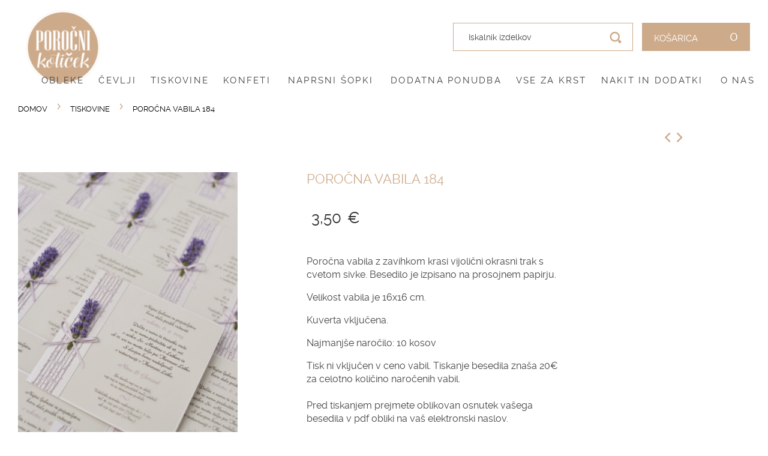

--- FILE ---
content_type: text/html; charset=utf-8
request_url: https://www.porocnikoticek.si/tiskovine/porocna-vabila-184/
body_size: 23914
content:

<!DOCTYPE html>
<html lang="sl">
<head>
<title>Tiskovine :: Poročna vabila 184</title>

<base href="https://www.porocnikoticek.si/" />
<meta http-equiv="Content-Type" content="text/html; charset=utf-8" data-ca-mode="full" />
<meta name="viewport" content="initial-scale=1.0, user-scalable=no, width=device-width" />

<meta name="description" content="" />


<meta name="keywords" content="poročna vabila, tisk poročnih vabil, poročne vizitke, poročni kotiček" />

<!-- Google tag (gtag.js) --> <!-- Inline script moved to the bottom of the page --> <!-- Inline script moved to the bottom of the page -->    <link rel="canonical" href="https://www.porocnikoticek.si/tiskovine/porocna-vabila-184/" />




<meta name="format-detection" content="telephone=no">
<meta name="google-site-verification" content="1HMQw-UnanTXo67mcgq08nYaVIaY7irekgA9erp2ooQ" />

<!-- Meta Pixel Code -->
<script>
!function(f,b,e,v,n,t,s)
{if(f.fbq)return;n=f.fbq=function(){n.callMethod?
n.callMethod.apply(n,arguments):n.queue.push(arguments)};
if(!f._fbq)f._fbq=n;n.push=n;n.loaded=!0;n.version='2.0';
n.queue=[];t=b.createElement(e);t.async=!0;
t.src=v;s=b.getElementsByTagName(e)[0];
s.parentNode.insertBefore(t,s)}(window, document,'script',
'https://connect.facebook.net/en_US/fbevents.js');
fbq('init', '1583568681948477');
fbq('track', 'PageView');
</script>
<noscript><img height="1" width="1" style="display:none"
src="https://www.facebook.com/tr?id=1583568681948477&ev=PageView&noscript=1"
/></noscript>
<!-- End Meta Pixel Code -->

<link href="https://www.porocnikoticek.si/images/logos/8/favicon-porocni-koticek.png" rel="shortcut icon" type="image/png" />
<link type="text/css" rel="stylesheet" href="https://www.porocnikoticek.si/var/cache/misc/assets/design/themes/coolbaby/css/standalone.393f81a9fe970b7ffb28fad1526707401766490038.css" />



<script type="text/javascript" data-no-defer>
(function(i,s,o,g,r,a,m){
    i['GoogleAnalyticsObject']=r;
    i[r]=i[r]||function(){(i[r].q=i[r].q||[]).push(arguments)},i[r].l=1*new Date();
    a=s.createElement(o), m=s.getElementsByTagName(o)[0];
    a.async=1;
    a.src=g;
    m.parentNode.insertBefore(a,m)
})(window,document,'script','//www.google-analytics.com/analytics.js','ga');
ga('create', 'UA-136950926-1', 'auto');
ga('send', 'pageview', '/tiskovine/porocna-vabila-184/');
</script>


</head>

<body class="responsive marina full header_type_left_logo icons_type_visible ltr">


<!--default preload box-->
<div class="loader">
    <div class="fond">
        <div class="contener_general">
            <div class="contener_mixte">
                <div class="ballcolor ball_1">&nbsp;</div>
            </div>
            <div class="contener_mixte">
                <div class="ballcolor ball_2">&nbsp;</div>
            </div>
            <div class="contener_mixte">
                <div class="ballcolor ball_3">&nbsp;</div>
            </div>
            <div class="contener_mixte">
                <div class="ballcolor ball_4">&nbsp;</div>
            </div>
        </div>
    </div>
</div>
<!--end default preload box-->

<div id="outer">
    <div id="outer-canvas">

<!--[if lt IE 9]>
<script src="js/coolbaby/html5shiv.js"></script>
<script src="js/coolbaby/respond.min.js"></script>
<![endif]-->


<div class="ty-tygh  " id="tygh_container">

<div id="ajax_overlay" class="ty-ajax-overlay"></div>
<div id="ajax_loading_box" class="ty-ajax-loading-box"></div>

<div class="cm-notification-container notification-container">
</div>

<div class="ty-helper-container" id="tygh_main_container">
    
        <header>
<div class="tygh-top-panel clearfix" id="newsLine">
    <div class="container-fluid  top-grid container">
                    


                


                



</div>
</div>

<div class="tygh-header clearfix">
        <!-- Back to top -->
        <div class="back-to-top">
            <span class="arrow-up"><img src="images/coolbaby/layouts/default/icon-scroll-arrow.png" alt=""></span>
            <img src="images/coolbaby/layouts/default/icon-scroll-mouse.png" alt="">
        </div>
        <!-- //end Back to top -->

        <div class="container-fluid  full_width navbar">
                    


                


    
    
            <div class="row-fluid ">                <div class="span16 background" >
            <div class="container grid_container"><div class="row">            <div class="resetgridwithrow header-left col-sm-5 col-md-8"><div class="row"><div class=" col-xs-2 visible-xs">
        <section class="ty-wysiwyg-content div_section" ><h6 class="hidden">html</h6><div class="expand-nav compact-hidden"><a href="#off-canvas-menu" id="off-canvas-menu-toggle"><span class="icon icon-xl flaticon-menu29"></span></a></div></section>
    </div></div></div>
        </div>    

                


    
    
            <div class="row-fluid ">                <div class="span2 " >
            <div class=" logo-porocni-koticek">
        <div class="ty-logo-container">
    <a href="https://www.porocnikoticek.si/" title="">
        <img src="https://www.porocnikoticek.si/images/logos/8/porocni-koticek-logotip500x500.png" width="465" height="465" alt="" class="ty-logo-container__image" />
    </a>
</div>
    </div>
        </div>
        
    

                


                


    
    
                            <div class="span14 " >
            <div class=" iskalnik-block">
        <div class="ty-search-block" id="openSearch">
    <div class="container">
        <div class="inside">
            <form id="searchHeader" action="https://www.porocnikoticek.si/" name="search_form" method="get">
                <input type="hidden" name="subcats" value="Y" />
                <input type="hidden" name="pcode_from_q" value="Y" />
                <input type="hidden" name="pshort" value="Y" />
                <input type="hidden" name="pfull" value="Y" />
                <input type="hidden" name="pname" value="Y" />
                <input type="hidden" name="pkeywords" value="Y" />
                <input type="hidden" name="search_performed" value="Y" />

            


            <div class="input-outer"><input type="text" name="q" value="" id="search_input" title="Iskalnik izdelkov" class="ty-search-block__input cm-hint search-input" /></div><div class="button-outer"><button type="button" class="pull-right search-close"><i class="icon">&#10005;</i></button><button title="Išči" class="ty-search-magnifier pull-right" type="submit">
    <i class="icon  icon-xl flaticon-zoom45"></i>
</button>
<input type="hidden" name="dispatch" value="products.search" /></div>

            
            <input type="hidden" name="security_hash" class="cm-no-hide-input" value="09918cfd4c1dfbc462fe9068822cb21d" /></form>

        </div>
    </div>

</div>


    </div><div class=" margin_left_reset col-xs-5 col-sm-3 col-md-2 top-link pull-right news_line search_cart_buttons">
        
    
    <div class="ty-dropdown-box7 btn-outer btn-shopping-cart" id="cart_status_1806">
        <div id="sw_dropdown_1806" class="ty-dropdown-box__title7 cm-combination">
            <a href="https://www.porocnikoticek.si/narocilo-sl/" class="btn btn-xs btn-default open-cart7 quick-view7 quickview7 fancybox7">
                
                    <span class="icon icon-md flaticon-shopping66"></span>
                                            <span class="badge">0</span>
                                    

            </a>
        </div>
        <div id="dropdown_1806" class="cm-popup-box ty-dropdown-box__content shopping_cart_wrapper hidden">
            
                <div class="cm-cart-content cm-cart-content-thumb cm-cart-content-delete">
                    <div class="ty-cart-items">
                                                    <div class="ty-cart-items__empty ty-center">Košarica je prazna</div>
                                            </div>

                                            <div class="cm-cart-buttons ty-cart-content__buttons buttons-container hidden">
                            <div class="ty-float-left">
                                <a href="https://www.porocnikoticek.si/narocilo-sl/" rel="nofollow" class="ty-btn ty-btn__secondary">Košarica</a>
                            </div>
                                                            <div class="ty-float-right">
                                    <a href="https://www.porocnikoticek.si/narocilo/" rel="nofollow" class="ty-btn ty-btn__primary">Oddaj naročilo</a>
                                </div>
                                                    </div>
                    
                </div>
            

        </div>
        <!--cart_status_1806--></div>
    




    </div>
        </div>
        </div></div>
    

                


    
    
            <div class="row-fluid ">                <div class="span16 top-menu-grid navbar-main-menu-outer hidden-xs" >
            <div class="row-fluid ">                <div class="span16 margin_left_reset col-xs-5 col-sm-6 col-md-7 col-xs-push-1 col-sm-push-0 news_line" >
            <div class="hidden">
    <nav id="off-canvas-menu">
        <span class="icon icon-xl flaticon-delete30" id="off-canvas-menu-close"></span>

        <ul class="expander-list">

            <li><div class="name"><a href="https://www.porocnikoticek.si/">Domov</a></div></li>

            

                                                
                
                <li>
                <div class="name">
                    <span class="expander">-</span>                    <a href="https://www.porocnikoticek.si/obleke/">Obleke</a>
                </div>
                                    <ul>
                        <li>
                            
                                
                                                                        <div class="name name-2level">
                                                                                                                        <a class="level2"  href="https://www.porocnikoticek.si/obleke/zenske-porocne-obleke/">Ženske poročne obleke</a>
                                    </div>
                                                                        <div class="name name-2level">
                                                                                                                        <a class="level2"  href="https://www.porocnikoticek.si/obleke/kolekcija-2026/">Kolekcija 2026</a>
                                    </div>
                                                                        <div class="name name-2level">
                                                                                                                        <a class="level2"  href="https://www.porocnikoticek.si/obleke/moske-porocne-obleke/">Moške poročne obleke</a>
                                    </div>
                                                                        <div class="name name-2level">
                                                                                                                        <a class="level2"  href="https://www.porocnikoticek.si/obleke/maturantske-obleke/">Maturantske obleke</a>
                                    </div>
                                                                        <div class="name name-2level">
                                                                                                                        <a class="level2"  href="https://www.porocnikoticek.si/obleke/obleke-za-obhajilo/">Obleke za obhajilo</a>
                                    </div>
                                                                        <div class="name name-2level">
                                                                                                                        <a class="level2"  href="https://www.porocnikoticek.si/obleke/bolero/">Poročni bolero</a>
                                    </div>
                                                                        <div class="name name-2level">
                                                                                                                        <a class="level2"  href="https://www.porocnikoticek.si/obleke/krinolina/">Krinoline - podkrila</a>
                                    </div>
                                                                        <div class="name name-2level">
                                                                                                                        <a class="level2"  href="https://www.porocnikoticek.si/obleke/razprodaja/">Razprodaja poročnih in svečanih oblek</a>
                                    </div>
                                                                        <div class="name name-2level">
                                                                                                                        <a class="level2"  href="https://www.porocnikoticek.si/obleke/siviljska-popravila-in-ciscenje/">Šiviljska popravila in čiščenje</a>
                                    </div>
                                                                        <div class="name name-2level">
                                                                                                                        <a class="level2"  href="https://www.porocnikoticek.si/obleke/diy/">DIY</a>
                                    </div>
                                                                                                    

                        </li>
                    </ul>
                            </li>



            

                                                
                
                <li>
                <div class="name">
                    <span class="expander">-</span>                    <a href="https://www.porocnikoticek.si/cevlji/">Čevlji</a>
                </div>
                                    <ul>
                        <li>
                            
                                
                                                                        <div class="name name-2level">
                                                                                                                        <a class="level2"  href="https://www.porocnikoticek.si/cevlji/zenski-cevlji/">Ženski poročni čevlji</a>
                                    </div>
                                                                        <div class="name name-2level">
                                                                                                                        <a class="level2"  href="https://www.porocnikoticek.si/cevlji/moski-cevlji/">Moški poročni čevlji</a>
                                    </div>
                                                                                                    

                        </li>
                    </ul>
                            </li>



            

                                                
                
                <li>
                <div class="name">
                    <span class="expander">-</span>                    <a href="https://www.porocnikoticek.si/tiskovine/">Tiskovine</a>
                </div>
                                    <ul>
                        <li>
                            
                                
                                                                        <div class="name name-2level">
                                                                                                                        <a class="level2"  href="https://www.porocnikoticek.si/tiskovine/porocna-vabila/">Poročna vabila</a>
                                    </div>
                                                                        <div class="name name-2level">
                                                                                                                        <a class="level2"  href="https://www.porocnikoticek.si/tiskovine/porocne-zahvale/">Poročne zahvale</a>
                                    </div>
                                                                        <div class="name name-2level">
                                                                                                                        <a class="level2"  href="https://www.porocnikoticek.si/tiskovine/porocni-meniji/">Poročni meniji</a>
                                    </div>
                                                                        <div class="name name-2level">
                                                                                                                        <a class="level2"  href="https://www.porocnikoticek.si/tiskovine/sedezni-red/">Sedežni red</a>
                                    </div>
                                                                        <div class="name name-2level">
                                                                                                                        <a class="level2"  href="https://www.porocnikoticek.si/tiskovine/oznake-miz/">Oznake miz</a>
                                    </div>
                                                                        <div class="name name-2level">
                                                                                                                        <a class="level2"  href="https://www.porocnikoticek.si/tiskovine/personalizirani-kartoncki/">Personalizirani kartončki</a>
                                    </div>
                                                                        <div class="name name-2level">
                                                                                                                        <a class="level2"  href="https://www.porocnikoticek.si/tiskovine/etikete/">Etikete</a>
                                    </div>
                                                                        <div class="name name-2level">
                                                                                                                        <a class="level2"  href="https://www.porocnikoticek.si/tiskovine/kuverte/">Kuverte</a>
                                    </div>
                                                                                                    

                        </li>
                    </ul>
                            </li>



            

                                                
                
                <li>
                <div class="name">
                    <span class="expander">-</span>                    <a href="https://www.porocnikoticek.si/konfeti/">Konfeti</a>
                </div>
                                    <ul>
                        <li>
                            
                                
                                                                        <div class="name name-2level">
                                                                                                                        <a class="level2"  href="https://www.porocnikoticek.si/konfeti/porocni-konfeti/">Poročni konfeti</a>
                                    </div>
                                                                        <div class="name name-2level">
                                                                                                                        <a class="level2"  href="https://www.porocnikoticek.si/konfeti/konfetni-listici/">Konfetni lističi</a>
                                    </div>
                                                                                                    

                        </li>
                    </ul>
                            </li>



            

                                                
                
                <li>
                <div class="name">
                                        <a href="https://www.porocnikoticek.si/naprsni-sopki/">Naprsni šopki</a>
                </div>
                            </li>



            

                                                
                
                <li>
                <div class="name">
                    <span class="expander">-</span>                    <a href="https://www.porocnikoticek.si/dodatna-ponudba/">Dodatna ponudba</a>
                </div>
                                    <ul>
                        <li>
                            
                                
                                                                        <div class="name name-2level">
                                                                                                                        <a class="level2"  href="https://www.porocnikoticek.si/dodatna-ponudba/blazinice-za-prstane/">Blazinice za prstane</a>
                                    </div>
                                                                        <div class="name name-2level">
                                                                                                                        <a class="level2"  href="https://www.porocnikoticek.si/dodatna-ponudba/figure-za-torte/">Figure in napisi za torte</a>
                                    </div>
                                                                        <div class="name name-2level">
                                                                                                                        <a class="level2"  href="https://www.porocnikoticek.si/dodatna-ponudba/kosarice/">Košarice za cvetje</a>
                                    </div>
                                                                        <div class="name name-2level">
                                                                                                                        <a class="level2"  href="https://www.porocnikoticek.si/dodatna-ponudba/podvezice/">Podvezice</a>
                                    </div>
                                                                        <div class="name name-2level">
                                                                                                                        <a class="level2"  href="https://www.porocnikoticek.si/dodatna-ponudba/porocne-svece/">Poročne sveče</a>
                                    </div>
                                                                        <div class="name name-2level">
                                                                                                                        <a class="level2"  href="https://www.porocnikoticek.si/dodatna-ponudba/porocni-dezniki/">Poročni dežniki</a>
                                    </div>
                                                                        <div class="name name-2level">
                                                                                                                        <a class="level2"  href="https://www.porocnikoticek.si/dodatna-ponudba/porocno-perilo/">Poročno perilo</a>
                                    </div>
                                                                        <div class="name name-2level">
                                                                                                                        <a class="level2"  href="https://www.porocnikoticek.si/dodatna-ponudba/darilni-bon/">DARILNI BON</a>
                                    </div>
                                                                        <div class="name name-2level">
                                                                                                                        <a class="level2"  href="https://www.porocnikoticek.si/dodatna-ponudba/porocna-voda/">POROČNA VODA</a>
                                    </div>
                                                                        <div class="name name-2level">
                                                                                                                        <a class="level2"  href="https://www.porocnikoticek.si/dodatna-ponudba/dekorativni-dodatki/">Dekorativni dodatki</a>
                                    </div>
                                                                        <div class="name name-2level">
                                                                                                                        <a class="level2"  href="https://www.porocnikoticek.si/dodatna-ponudba/darila-za-price/">Darila za priče</a>
                                    </div>
                                                                                                    

                        </li>
                    </ul>
                            </li>



            

                                                
                
                <li>
                <div class="name">
                    <span class="expander">-</span>                    <a href="https://www.porocnikoticek.si/vse-za-krst/">Vse za krst</a>
                </div>
                                    <ul>
                        <li>
                            
                                
                                                                        <div class="name name-2level">
                                                                                                                        <a class="level2"  href="https://www.porocnikoticek.si/vse-za-krst/vabila-za-krst-obhajilo-in-birmo/">Vabila za krst</a>
                                    </div>
                                                                        <div class="name name-2level">
                                                                                                                        <a class="level2"  href="https://www.porocnikoticek.si/vse-za-krst/konfeti-za-krst/">Krstni konfeti</a>
                                    </div>
                                                                        <div class="name name-2level">
                                                                                                                        <a class="level2"  href="https://www.porocnikoticek.si/vse-za-krst/krstne-svece/">Krstne sveče</a>
                                    </div>
                                                                        <div class="name name-2level">
                                                                                                                        <a class="level2"  href="https://www.porocnikoticek.si/vse-za-krst/krstni-prticki/">Krstni prtički</a>
                                    </div>
                                                                        <div class="name name-2level">
                                                                                                                        <a class="level2"  href="https://www.porocnikoticek.si/vse-za-krst/obleke-za-krst/">Obleke za krst</a>
                                    </div>
                                                                        <div class="name name-2level">
                                                                                                                        <a class="level2"  href="https://www.porocnikoticek.si/vse-za-krst/darila-za-botre/">Darila za botre</a>
                                    </div>
                                                                        <div class="name name-2level">
                                                                                                                        <a class="level2"  href="https://www.porocnikoticek.si/vse-za-krst/konfetni-listki/">Konfetni listki</a>
                                    </div>
                                                                                                    

                        </li>
                    </ul>
                            </li>



            

                                                
                
                <li>
                <div class="name">
                    <span class="expander">-</span>                    <a href="https://www.porocnikoticek.si/nakit-in-dodatki/">Nakit in dodatki</a>
                </div>
                                    <ul>
                        <li>
                            
                                
                                                                        <div class="name name-2level">
                                                                                                                        <a class="level2"  href="https://www.porocnikoticek.si/nakit-in-dodatki/glavnicki/">Glavnički</a>
                                    </div>
                                                                        <div class="name name-2level">
                                                                                                                        <a class="level2"  href="https://www.porocnikoticek.si/nakit-in-dodatki/lasnice/">Lasnice</a>
                                    </div>
                                                                        <div class="name name-2level">
                                                                                                                        <a class="level2"  href="https://www.porocnikoticek.si/nakit-in-dodatki/metuljcki-in-kravate/">Metuljčki in kravate</a>
                                    </div>
                                                                        <div class="name name-2level">
                                                                                                                        <a class="level2"  href="https://www.porocnikoticek.si/nakit-in-dodatki/moski-pasovi/">Moški pasovi</a>
                                    </div>
                                                                        <div class="name name-2level">
                                                                                                                        <a class="level2"  href="https://www.porocnikoticek.si/nakit-in-dodatki/mansetni-gumbi/">Manšetni gumbi</a>
                                    </div>
                                                                        <div class="name name-2level">
                                                                                                                        <a class="level2"  href="https://www.porocnikoticek.si/nakit-in-dodatki/ogrlice/">Ogrlice</a>
                                    </div>
                                                                        <div class="name name-2level">
                                                                                                                        <a class="level2"  href="https://www.porocnikoticek.si/nakit-in-dodatki/porocne-rokavice/">Poročne rokavice</a>
                                    </div>
                                                                        <div class="name name-2level">
                                                                                                                        <a class="level2"  href="https://www.porocnikoticek.si/nakit-in-dodatki/uhani/">Uhani</a>
                                    </div>
                                                                        <div class="name name-2level">
                                                                                                                        <a class="level2"  href="https://www.porocnikoticek.si/nakit-in-dodatki/torbice/">Torbice</a>
                                    </div>
                                                                        <div class="name name-2level">
                                                                                                                        <a class="level2"  href="https://www.porocnikoticek.si/nakit-in-dodatki/tancice/">Tančice</a>
                                    </div>
                                                                        <div class="name name-2level">
                                                                                                                        <a class="level2"  href="https://www.porocnikoticek.si/nakit-in-dodatki/tiare-in-obroci/">Tiare in obroči</a>
                                    </div>
                                                                        <div class="name name-2level">
                                                                                                                        <a class="level2"  href="https://www.porocnikoticek.si/nakit-in-dodatki/vencki-za-lase/">Venčki za lase</a>
                                    </div>
                                                                                                    

                        </li>
                    </ul>
                            </li>



            

                                                
                
                <li>
                <div class="name">
                                        <a href="https://www.porocnikoticek.si/o-nas/">O nas</a>
                </div>
                            </li>



            
        </ul>
    </nav>
</div>



<dl class="navbar-main-menu">
        <dt class="item"><a href="https://www.porocnikoticek.si/" class="btn-main"><span class="icon icon-xl flaticon-home113"></span></a></dt>
        <dd></dd>
        
                                            
                        <dt class="item">
                <a  href="https://www.porocnikoticek.si/obleke/" class="btn-main line">
                    Obleke
                </a>

                            </dt>
            
                                

                    <dd class="item-content content-small">
                        <div class="megamenuClose"></div>
                        <ul class="row-list">
                            
                                                                                                        <li class="ty-menu__submenu-item">
                                        <a class="ty-menu__submenu-link"  href="https://www.porocnikoticek.si/obleke/zenske-porocne-obleke/">Ženske poročne obleke</a>
                                    </li>
                                                                                                        <li class="ty-menu__submenu-item">
                                        <a class="ty-menu__submenu-link"  href="https://www.porocnikoticek.si/obleke/kolekcija-2026/">Kolekcija 2026</a>
                                    </li>
                                                                                                        <li class="ty-menu__submenu-item">
                                        <a class="ty-menu__submenu-link"  href="https://www.porocnikoticek.si/obleke/moske-porocne-obleke/">Moške poročne obleke</a>
                                    </li>
                                                                                                        <li class="ty-menu__submenu-item">
                                        <a class="ty-menu__submenu-link"  href="https://www.porocnikoticek.si/obleke/maturantske-obleke/">Maturantske obleke</a>
                                    </li>
                                                                                                        <li class="ty-menu__submenu-item">
                                        <a class="ty-menu__submenu-link"  href="https://www.porocnikoticek.si/obleke/obleke-za-obhajilo/">Obleke za obhajilo</a>
                                    </li>
                                                                                                        <li class="ty-menu__submenu-item">
                                        <a class="ty-menu__submenu-link"  href="https://www.porocnikoticek.si/obleke/bolero/">Poročni bolero</a>
                                    </li>
                                                                                                        <li class="ty-menu__submenu-item">
                                        <a class="ty-menu__submenu-link"  href="https://www.porocnikoticek.si/obleke/krinolina/">Krinoline - podkrila</a>
                                    </li>
                                                                                                        <li class="ty-menu__submenu-item">
                                        <a class="ty-menu__submenu-link"  href="https://www.porocnikoticek.si/obleke/razprodaja/">Razprodaja poročnih in svečanih oblek</a>
                                    </li>
                                                                                                        <li class="ty-menu__submenu-item">
                                        <a class="ty-menu__submenu-link"  href="https://www.porocnikoticek.si/obleke/siviljska-popravila-in-ciscenje/">Šiviljska popravila in čiščenje</a>
                                    </li>
                                                                                                        <li class="ty-menu__submenu-item">
                                        <a class="ty-menu__submenu-link"  href="https://www.porocnikoticek.si/obleke/diy/">DIY</a>
                                    </li>
                                                                                            

                        </ul>
                    </dd>
                                                                        
                        <dt class="item">
                <a  href="https://www.porocnikoticek.si/cevlji/" class="btn-main line">
                    Čevlji
                </a>

                            </dt>
            
                                

                    <dd class="item-content content-small">
                        <div class="megamenuClose"></div>
                        <ul class="row-list">
                            
                                                                                                        <li class="ty-menu__submenu-item">
                                        <a class="ty-menu__submenu-link"  href="https://www.porocnikoticek.si/cevlji/zenski-cevlji/">Ženski poročni čevlji</a>
                                    </li>
                                                                                                        <li class="ty-menu__submenu-item">
                                        <a class="ty-menu__submenu-link"  href="https://www.porocnikoticek.si/cevlji/moski-cevlji/">Moški poročni čevlji</a>
                                    </li>
                                                                                            

                        </ul>
                    </dd>
                                                                        
                        <dt class="item ty-menu__item-active">
                <a  href="https://www.porocnikoticek.si/tiskovine/" class="btn-main line">
                    Tiskovine
                </a>

                            </dt>
            
                                

                    <dd class="item-content content-small">
                        <div class="megamenuClose"></div>
                        <ul class="row-list">
                            
                                                                                                        <li class="ty-menu__submenu-item">
                                        <a class="ty-menu__submenu-link"  href="https://www.porocnikoticek.si/tiskovine/porocna-vabila/">Poročna vabila</a>
                                    </li>
                                                                                                        <li class="ty-menu__submenu-item">
                                        <a class="ty-menu__submenu-link"  href="https://www.porocnikoticek.si/tiskovine/porocne-zahvale/">Poročne zahvale</a>
                                    </li>
                                                                                                        <li class="ty-menu__submenu-item">
                                        <a class="ty-menu__submenu-link"  href="https://www.porocnikoticek.si/tiskovine/porocni-meniji/">Poročni meniji</a>
                                    </li>
                                                                                                        <li class="ty-menu__submenu-item">
                                        <a class="ty-menu__submenu-link"  href="https://www.porocnikoticek.si/tiskovine/sedezni-red/">Sedežni red</a>
                                    </li>
                                                                                                        <li class="ty-menu__submenu-item">
                                        <a class="ty-menu__submenu-link"  href="https://www.porocnikoticek.si/tiskovine/oznake-miz/">Oznake miz</a>
                                    </li>
                                                                                                        <li class="ty-menu__submenu-item">
                                        <a class="ty-menu__submenu-link"  href="https://www.porocnikoticek.si/tiskovine/personalizirani-kartoncki/">Personalizirani kartončki</a>
                                    </li>
                                                                                                        <li class="ty-menu__submenu-item">
                                        <a class="ty-menu__submenu-link"  href="https://www.porocnikoticek.si/tiskovine/etikete/">Etikete</a>
                                    </li>
                                                                                                        <li class="ty-menu__submenu-item">
                                        <a class="ty-menu__submenu-link"  href="https://www.porocnikoticek.si/tiskovine/kuverte/">Kuverte</a>
                                    </li>
                                                                                            

                        </ul>
                    </dd>
                                                                        
                        <dt class="item">
                <a  href="https://www.porocnikoticek.si/konfeti/" class="btn-main line">
                    Konfeti
                </a>

                            </dt>
            
                                

                    <dd class="item-content content-small">
                        <div class="megamenuClose"></div>
                        <ul class="row-list">
                            
                                                                                                        <li class="ty-menu__submenu-item">
                                        <a class="ty-menu__submenu-link"  href="https://www.porocnikoticek.si/konfeti/porocni-konfeti/">Poročni konfeti</a>
                                    </li>
                                                                                                        <li class="ty-menu__submenu-item">
                                        <a class="ty-menu__submenu-link"  href="https://www.porocnikoticek.si/konfeti/konfetni-listici/">Konfetni lističi</a>
                                    </li>
                                                                                            

                        </ul>
                    </dd>
                                                                        
                        <dt class="item">
                <a  href="https://www.porocnikoticek.si/naprsni-sopki/" class="btn-main ">
                    Naprsni šopki
                </a>

                            </dt>
                            <dd></dd>
                                                        
                        <dt class="item">
                <a  href="https://www.porocnikoticek.si/dodatna-ponudba/" class="btn-main line">
                    Dodatna ponudba
                </a>

                            </dt>
            
                                

                    <dd class="item-content content-small">
                        <div class="megamenuClose"></div>
                        <ul class="row-list">
                            
                                                                                                        <li class="ty-menu__submenu-item">
                                        <a class="ty-menu__submenu-link"  href="https://www.porocnikoticek.si/dodatna-ponudba/blazinice-za-prstane/">Blazinice za prstane</a>
                                    </li>
                                                                                                        <li class="ty-menu__submenu-item">
                                        <a class="ty-menu__submenu-link"  href="https://www.porocnikoticek.si/dodatna-ponudba/figure-za-torte/">Figure in napisi za torte</a>
                                    </li>
                                                                                                        <li class="ty-menu__submenu-item">
                                        <a class="ty-menu__submenu-link"  href="https://www.porocnikoticek.si/dodatna-ponudba/kosarice/">Košarice za cvetje</a>
                                    </li>
                                                                                                        <li class="ty-menu__submenu-item">
                                        <a class="ty-menu__submenu-link"  href="https://www.porocnikoticek.si/dodatna-ponudba/podvezice/">Podvezice</a>
                                    </li>
                                                                                                        <li class="ty-menu__submenu-item">
                                        <a class="ty-menu__submenu-link"  href="https://www.porocnikoticek.si/dodatna-ponudba/porocne-svece/">Poročne sveče</a>
                                    </li>
                                                                                                        <li class="ty-menu__submenu-item">
                                        <a class="ty-menu__submenu-link"  href="https://www.porocnikoticek.si/dodatna-ponudba/porocni-dezniki/">Poročni dežniki</a>
                                    </li>
                                                                                                        <li class="ty-menu__submenu-item">
                                        <a class="ty-menu__submenu-link"  href="https://www.porocnikoticek.si/dodatna-ponudba/porocno-perilo/">Poročno perilo</a>
                                    </li>
                                                                                                        <li class="ty-menu__submenu-item">
                                        <a class="ty-menu__submenu-link"  href="https://www.porocnikoticek.si/dodatna-ponudba/darilni-bon/">DARILNI BON</a>
                                    </li>
                                                                                                        <li class="ty-menu__submenu-item">
                                        <a class="ty-menu__submenu-link"  href="https://www.porocnikoticek.si/dodatna-ponudba/porocna-voda/">POROČNA VODA</a>
                                    </li>
                                                                                                        <li class="ty-menu__submenu-item">
                                        <a class="ty-menu__submenu-link"  href="https://www.porocnikoticek.si/dodatna-ponudba/dekorativni-dodatki/">Dekorativni dodatki</a>
                                    </li>
                                                                                                        <li class="ty-menu__submenu-item">
                                        <a class="ty-menu__submenu-link"  href="https://www.porocnikoticek.si/dodatna-ponudba/darila-za-price/">Darila za priče</a>
                                    </li>
                                                                                            

                        </ul>
                    </dd>
                                                                        
                        <dt class="item">
                <a  href="https://www.porocnikoticek.si/vse-za-krst/" class="btn-main line">
                    Vse za krst
                </a>

                            </dt>
            
                                

                    <dd class="item-content content-small">
                        <div class="megamenuClose"></div>
                        <ul class="row-list">
                            
                                                                                                        <li class="ty-menu__submenu-item">
                                        <a class="ty-menu__submenu-link"  href="https://www.porocnikoticek.si/vse-za-krst/vabila-za-krst-obhajilo-in-birmo/">Vabila za krst</a>
                                    </li>
                                                                                                        <li class="ty-menu__submenu-item">
                                        <a class="ty-menu__submenu-link"  href="https://www.porocnikoticek.si/vse-za-krst/konfeti-za-krst/">Krstni konfeti</a>
                                    </li>
                                                                                                        <li class="ty-menu__submenu-item">
                                        <a class="ty-menu__submenu-link"  href="https://www.porocnikoticek.si/vse-za-krst/krstne-svece/">Krstne sveče</a>
                                    </li>
                                                                                                        <li class="ty-menu__submenu-item">
                                        <a class="ty-menu__submenu-link"  href="https://www.porocnikoticek.si/vse-za-krst/krstni-prticki/">Krstni prtički</a>
                                    </li>
                                                                                                        <li class="ty-menu__submenu-item">
                                        <a class="ty-menu__submenu-link"  href="https://www.porocnikoticek.si/vse-za-krst/obleke-za-krst/">Obleke za krst</a>
                                    </li>
                                                                                                        <li class="ty-menu__submenu-item">
                                        <a class="ty-menu__submenu-link"  href="https://www.porocnikoticek.si/vse-za-krst/darila-za-botre/">Darila za botre</a>
                                    </li>
                                                                                                        <li class="ty-menu__submenu-item">
                                        <a class="ty-menu__submenu-link"  href="https://www.porocnikoticek.si/vse-za-krst/konfetni-listki/">Konfetni listki</a>
                                    </li>
                                                                                            

                        </ul>
                    </dd>
                                                                        
                        <dt class="item">
                <a  href="https://www.porocnikoticek.si/nakit-in-dodatki/" class="btn-main line">
                    Nakit in dodatki
                </a>

                            </dt>
            
                                

                    <dd class="item-content content-small">
                        <div class="megamenuClose"></div>
                        <ul class="row-list">
                            
                                                                                                        <li class="ty-menu__submenu-item">
                                        <a class="ty-menu__submenu-link"  href="https://www.porocnikoticek.si/nakit-in-dodatki/glavnicki/">Glavnički</a>
                                    </li>
                                                                                                        <li class="ty-menu__submenu-item">
                                        <a class="ty-menu__submenu-link"  href="https://www.porocnikoticek.si/nakit-in-dodatki/lasnice/">Lasnice</a>
                                    </li>
                                                                                                        <li class="ty-menu__submenu-item">
                                        <a class="ty-menu__submenu-link"  href="https://www.porocnikoticek.si/nakit-in-dodatki/metuljcki-in-kravate/">Metuljčki in kravate</a>
                                    </li>
                                                                                                        <li class="ty-menu__submenu-item">
                                        <a class="ty-menu__submenu-link"  href="https://www.porocnikoticek.si/nakit-in-dodatki/moski-pasovi/">Moški pasovi</a>
                                    </li>
                                                                                                        <li class="ty-menu__submenu-item">
                                        <a class="ty-menu__submenu-link"  href="https://www.porocnikoticek.si/nakit-in-dodatki/mansetni-gumbi/">Manšetni gumbi</a>
                                    </li>
                                                                                                        <li class="ty-menu__submenu-item">
                                        <a class="ty-menu__submenu-link"  href="https://www.porocnikoticek.si/nakit-in-dodatki/ogrlice/">Ogrlice</a>
                                    </li>
                                                                                                        <li class="ty-menu__submenu-item">
                                        <a class="ty-menu__submenu-link"  href="https://www.porocnikoticek.si/nakit-in-dodatki/porocne-rokavice/">Poročne rokavice</a>
                                    </li>
                                                                                                        <li class="ty-menu__submenu-item">
                                        <a class="ty-menu__submenu-link"  href="https://www.porocnikoticek.si/nakit-in-dodatki/uhani/">Uhani</a>
                                    </li>
                                                                                                        <li class="ty-menu__submenu-item">
                                        <a class="ty-menu__submenu-link"  href="https://www.porocnikoticek.si/nakit-in-dodatki/torbice/">Torbice</a>
                                    </li>
                                                                                                        <li class="ty-menu__submenu-item">
                                        <a class="ty-menu__submenu-link"  href="https://www.porocnikoticek.si/nakit-in-dodatki/tancice/">Tančice</a>
                                    </li>
                                                                                                        <li class="ty-menu__submenu-item">
                                        <a class="ty-menu__submenu-link"  href="https://www.porocnikoticek.si/nakit-in-dodatki/tiare-in-obroci/">Tiare in obroči</a>
                                    </li>
                                                                                                        <li class="ty-menu__submenu-item">
                                        <a class="ty-menu__submenu-link"  href="https://www.porocnikoticek.si/nakit-in-dodatki/vencki-za-lase/">Venčki za lase</a>
                                    </li>
                                                                                                    <li class="ty-menu__submenu-item ty-menu__submenu-alt-link">
                                        <a href="https://www.porocnikoticek.si/nakit-in-dodatki/"
                                           class="ty-menu__submenu-alt-link">Več<i class="text-arrow">→</i></a>
                                    </li>
                                                            

                        </ul>
                    </dd>
                                                                        
                        <dt class="item">
                <a  href="https://www.porocnikoticek.si/o-nas/" class="btn-main ">
                    O nas
                </a>

                            </dt>
                            <dd></dd>
                            

    </dl>
        </div>
        </div>
        </div>
        </div>
        </div>
        </div>
    


</div>
        <!-- Navbar height -->
        <div class="navbar-height"></div>
        <!-- Navbar height -->
</div>
</header>

<div class="tygh-content clearfix">
    <div class="container-fluid  content-grid full_width">
                    


                


    
    
            <div class="row-fluid ">                <div class="span16 breadcrumbs-grid breadcrumbs" >
            <div class="container grid_container"><div id="breadcrumbs_10">

    <div class="ty-breadcrumbs clearfix">
        <a href="https://www.porocnikoticek.si/" class="ty-breadcrumbs__a">Domov</a><span class="ty-breadcrumbs__slash">/</span><a href="https://www.porocnikoticek.si/tiskovine/" class="ty-breadcrumbs__a">Tiskovine</a><span class="ty-breadcrumbs__slash">/</span><span class="ty-breadcrumbs__current">Poročna vabila 184</span>    <div class="ty-product-switcher product-prev-next row">
        <div class="col-xs-6 col-sm-4 col-md-3">
            <div class="text-left">
                <a class="ty-product-switcher__a ty-product-switcher__a-left icon flaticon-left33 " href="https://www.porocnikoticek.si/tiskovine/porocna-vabila-vrtnice/" title="" ></a>
                <strong class="tool-btn-text prev">Prejšnji izdelek</strong>
            </div>
        </div>
        <div class="col-sm-4 col-md-6 hidden-xs divider_wrapper">
            <div class="line-divider"></div>
        </div>
        <div class="col-xs-6 col-sm-4 col-md-3">
            <div class="text-right">
                <strong class="tool-btn-text next">Naslednji izdelek</strong>
                <a class="ty-product-switcher__a ty-product-switcher__a-right icon flaticon-play45 " href="https://www.porocnikoticek.si/tiskovine/porocna-vabila-189/" title="" ></a>
            </div>
        </div>
    </div>

    </div>
<!--breadcrumbs_10--></div></div>
        </div>
        </div>
    

                


    
    
            <div class="row-fluid">            <div class="resetgrid container main-content-grid"><!-- Inline script moved to the bottom of the page -->

<!-- Inline script moved to the bottom of the page -->
<!-- Inline script moved to the bottom of the page -->
<!-- Inline script moved to the bottom of the page -->

<link href="js/coolbaby/css/magnific-popup.css" rel="stylesheet" type="text/css" property="stylesheet" />
<link href="js/coolbaby/css/elevatezoom-classic.css" rel="stylesheet" type="text/css" property="stylesheet" />


<div class="ty-product-block ty-product-detail classic_template">
    <div class="ty-product-block__wrapper7 clearfix">
    <div itemscope itemtype="http://schema.org/Product">
    <meta itemprop="sku" content="PK515" />
    <meta itemprop="name" content="Poročna vabila 184" />
    <meta itemprop="description" content="" />

    <div itemprop="offers" itemscope itemtype="http://schema.org/Offer">
        <link itemprop="availability" href="http://schema.org/InStock" />
                    <meta itemprop="priceCurrency" content="EUR"/>
            <meta itemprop="price" content="3.5"/>
            </div>

    
    


</div>
                                    
    
    






























        
            <div class="ty-product-block__img-wrapper7 col-sm-6 col-md-6 col-lg-4">
                
                                            <div class="ty-product-block__img cm-reload-14502" id="product_images_14502_update">

                                                            

                            
    
    
    
<div class="single-product-wrapper">


     <!--added lightbox_trigger class --><img id="bigImg" data-zoom-image="https://www.porocnikoticek.si/images/thumbnails/455/613/detailed/35/8be5705d1dc5a1f686c55db4a3b3533f_455_607_center.JPG" ty-pict    "  id="det_img_1450269706def9bcda_35660"  src="https://www.porocnikoticek.si/images/thumbnails/390/525/detailed/35/8be5705d1dc5a1f686c55db4a3b3533f_455_607_center.JPG" alt="" title=""  />
<span class="ty-previewer__icon hidden-phone"></span>






</div>

    <input type="hidden" name="no_cache" value="1" />

            <div class="wrapper">
            <div class="slider-nav-simple" id="smallGallery">
                <div class="carousel-item"><a class="elevatezoom-gallery" data-image="https://www.porocnikoticek.si/images/thumbnails/390/525/detailed/35/8be5705d1dc5a1f686c55db4a3b3533f_455_607_center.JPG" data-zoom-image="https://www.porocnikoticek.si/images/thumbnails/455/613/detailed/35/8be5705d1dc5a1f686c55db4a3b3533f_455_607_center.JPG" title=""> <!--added lightbox_trigger class --><img   ty-pict    "  id="det_img_1450269706def9bcda_35660_mini"  src="https://www.porocnikoticek.si/images/thumbnails/390/525/detailed/35/8be5705d1dc5a1f686c55db4a3b3533f_455_607_center.JPG" alt="" title=""  />
<span class="ty-previewer__icon hidden-phone"></span></a></div><div class="carousel-item"><a class="elevatezoom-gallery" data-image="https://www.porocnikoticek.si/images/thumbnails/390/525/detailed/35/8be5705d1dc5a1f686c55db4a3b3533f_455_607_center_8ono-q3.JPG" data-zoom-image="https://www.porocnikoticek.si/images/thumbnails/455/613/detailed/35/8be5705d1dc5a1f686c55db4a3b3533f_455_607_center_8ono-q3.JPG" title=""> <!--added lightbox_trigger class --><img   ty-pict    "  id="det_img_1450269706def9bcda_35659_mini"  src="https://www.porocnikoticek.si/images/thumbnails/390/525/detailed/35/8be5705d1dc5a1f686c55db4a3b3533f_455_607_center_8ono-q3.JPG" alt="" title=""  />
<span class="ty-previewer__icon hidden-phone"></span></a></div>            </div>
            
        </div>
    


<!-- Inline script moved to the bottom of the page -->
<!-- Inline script moved to the bottom of the page -->


<!-- Inline script moved to the bottom of the page -->

<!-- Inline script moved to the bottom of the page -->


                        <!--product_images_14502_update--></div>
                                    

            </div>
        

        
            <div class="ty-product-block__left7 col-sm-6 col-md-6 col-lg-8">
                                <form action="https://www.porocnikoticek.si/" method="post" name="product_form_14502" enctype="multipart/form-data" class="cm-disable-empty-files  cm-ajax cm-ajax-full-render cm-ajax-status-middle ">
<input type="hidden" name="result_ids" value="cart_status*,wish_list*,checkout*,account_info*" />
<input type="hidden" name="redirect_url" value="index.php?dispatch=products.view&amp;product_id=14502" />
<input type="hidden" name="product_data[14502][product_id]" value="14502" />


                
                                            <h1 class="ty-product-block-title" >Poročna vabila 184</h1>
                    
                    
                        <div class="brand">
                            


                        </div>
                    

                


                                                                                

                <div class="prices-container price-wrap">
                                            <div class="ty-product-prices">
                                        <span class="cm-reload-14502" id="old_price_update_14502">
            
                        

        <!--old_price_update_14502--></span>
    &nbsp;                    
                                            <div class="ty-product-block__price-actual">
                                <span class="cm-reload-14502 ty-price-update theme_price_regular" id="price_update_14502">
        <input type="hidden" name="appearance[show_price_values]" value="1" />
        <input type="hidden" name="appearance[show_price]" value="1" />
                                
                                    <span class="ty-price" id="line_discounted_price_14502"><bdi><span id="sec_discounted_price_14502" class="ty-price-num">3,50</span>&nbsp;<span class="ty-price-num"> €</span></bdi></span>
                            

                        </span>

                        </div>
                    
                                                    
                                        <span class="cm-reload-14502" id="line_discount_update_14502">
            <input type="hidden" name="appearance[show_price_values]" value="1" />
            <input type="hidden" name="appearance[show_list_discount]" value="1" />
                    <!--line_discount_update_14502--></span>
    
                        </div>
                                    </div>

                <div class="brand-row"><p>Poročna vabila z zavihkom krasi vijolični okrasni trak s cvetom sivke. Besedilo je izpisano na prosojnem papirju.</p>
<p>Velikost vabila je 16x16 cm.</p>
<p>Kuverta vključena.</p>
<p>Najmanjše naročilo: 10 kosov</p>
<p>Tisk ni vključen v ceno vabil. Tiskanje besedila znaša 20€ za celotno količino naročenih vabil.<br><br>Pred tiskanjem prejmete oblikovan osnutek vašega besedila v pdf obliki na vaš elektronski naslov.</p></div>
                                <div class="ty-product-block__option">
                                                <div class="cm-reload-14502" id="product_options_update_14502">
        <input type="hidden" name="appearance[show_product_options]" value="1" />
        <input type="hidden" name="product_id" value="14502" /><div class="ty-product-block__insta">
	
	<div class="ty-control-group">
		<label class="ty-control-group__label ty-product-options__item-label"><i class="fa_insta fa-instagram"></i> Instagram</label>
		<span class="ty-control-group__item"><a href="//www.instagram.com/explore/tags/porocnikoticek" target="_blank">#porocnikoticek</a></span>
	</div>

</div>

                                                    
<input type="hidden" name="appearance[details_page]" value="1" />
    <input type="hidden" name="additional_info[info_type]" value="D" />
    <input type="hidden" name="additional_info[get_icon]" value="1" />
    <input type="hidden" name="additional_info[get_detailed]" value="1" />
    <input type="hidden" name="additional_info[get_additional]" value="" />
    <input type="hidden" name="additional_info[get_options]" value="1" />
    <input type="hidden" name="additional_info[get_discounts]" value="1" />
    <input type="hidden" name="additional_info[get_features]" value="1" />
    <input type="hidden" name="additional_info[get_extra]" value="" />
    <input type="hidden" name="additional_info[get_taxed_prices]" value="1" />
    <input type="hidden" name="additional_info[get_for_one_product]" value="1" />
    <input type="hidden" name="additional_info[detailed_params]" value="1" />
    <input type="hidden" name="additional_info[features_display_on]" value="C" />







<div id="option_14502_AOC">
    <div class="cm-picker-product-options ty-product-options" id="opt_14502">
                
                <div class="ty-control-group ty-product-options__item product-list-field clearfix" id="opt_14502_1607">
                            <label id="option_description_14502_1607" for="option_14502_1607" class="ty-control-group__label ty-product-options__item-label cm-required" >Tisk <span class="ty-tooltip-block"><a class="cm-tooltip" title="&lt;p&gt;Izberite&lt;/p&gt;"><i class="ty-icon-help-circle"></i></a></span>:</label>
             
                                                        <bdi>
                        <select name="product_data[14502][product_options][1607]" id="option_14502_1607" onchange="fn_change_options('14502', '14502', '1607');" >
                                                                                                <option value="">Prosim, izberite enega</option>
                                                                                                                                                                                                <option value="2319" >S tiskom 
</option>
                                                                                                                                                                    <option value="2318" >Brez tiska 
</option>
                                                                                    </select>
                    </bdi>
                                        
            
                                </div>
                
                <div class="ty-control-group ty-product-options__item product-list-field clearfix" id="opt_14502_1608">
                            <label id="option_description_14502_1608" for="option_14502_1608" class="ty-control-group__label ty-product-options__item-label" >Besedilo:</label>
             
                <textarea id="option_14502_1608" class="ty-product-options__textarea" rows="3" name="product_data[14502][product_options][1608]"   ></textarea>
                        
            
                                </div>
            </div>
</div>

<!-- Inline script moved to the bottom of the page -->

        

    <!--product_options_update_14502--></div>
    
                </div>
                
                <div class="ty-product-block__advanced-option clearfix">
                                                                        <div class="cm-reload-14502" id="advanced_options_update_14502">
                <div class="ty-control-group product-list-field paypal-adaptive-vendor-name ">
        <label class="ty-control-group__label">Prodajalec:</label>
        <span class="ty-control-group__item"><a href="https://www.porocnikoticek.si/porocni-koticek-ostalo/">Porocni koticek ostalo</a></span>
        
                    
                
        <a title="Kontaktiraj prodajalca!" href="https://www.porocnikoticek.si/prijava/?return_url=index.php%3Fdispatch%3Dproducts.view%26product_id%3D14502"  data-ca-target-id="new_thread_login_form" class="cm-dialog-opener cm-dialog-auto-size ty-vendor-communication__post-write" rel="nofollow">
            <i class="ty-icon-chat"></i>
            Kontaktiraj prodajalca!
        </a>

            


    </div>

            
            
<input type="hidden" name="appearance[dont_show_points]" value="" />
    <div class="ty-reward-group product-list-field hidden">
    <span class="ty-control-group__label">Nagradne točke:</span>
    <span class="ty-control-group__item" id="reward_points_14502"><bdi>[one] točka</bdi></span>
</div>

        <!--advanced_options_update_14502--></div>
    
                                    </div>

                <div class="ty-product-block__sku">
                                            
                </div>

                                <div class="ty-product-block__field-group">
                                        






                                            
        <div class="cm-reload-14502" id="qty_update_14502">
        <input type="hidden" name="appearance[show_qty]" value="1" />
        <input type="hidden" name="appearance[capture_options_vs_qty]" value="" />
                            
                    <div class="ty-qty clearfix changer" id="qty_14502">
                <label class="ty-control-group__label" for="qty_count_14502">Količina:</label>                                <div class="ty-center ty-value-changer cm-value-changer">
                                            <a class="cm-increase ty-value-changer__increase">&#43;</a>
                                        <input  type="text" size="5" class="ty-value-changer__input cm-amount" id="qty_count_14502" name="product_data[14502][amount]" value="1" data-ca-min-qty="1" />
                                            <a class="cm-decrease ty-value-changer__decrease">&minus;</a>
                                    </div>
                            </div>
                            <!--qty_update_14502--></div>
    



                                            
                </div>
                
                                    

                
                                <div class="ty-product-block__button">
                    
                                        <div class="cm-reload-14502  theme_buttons" id="add_to_cart_update_14502">
<input type="hidden" name="appearance[show_add_to_cart]" value="1" />
<input type="hidden" name="appearance[show_list_buttons]" value="1" />
<input type="hidden" name="appearance[but_role]" value="big" />
<input type="hidden" name="appearance[quick_view]" value="" />

                    
 
            <button id="button_cart_14502" class=" ty-btn__primary ty-btn__big ty-btn__add-to-cart cm-form-dialog-closer ty-btn" type="submit" name="dispatch[checkout.add..14502]" ><i class="icon flaticon-shopping66"></i>Dodaj v košarico!</button>
    
    




    
            <a id="opener_call_request_14502" class="cm-dialog-opener cm-dialog-auto-size ty-btn ty-btn__text" data-ca-target-id="content_call_request_14502" rel="nofollow">Kupi z enim klikom</a>
    

            
 
            <a title="Dodaj v seznam želja"  class="cm-tooltip7 product-controls-list ty-btn ty-btn__text ty-add-to-wish cm-submit text-button" id="button_wishlist_14502" data-ca-dispatch="dispatch[wishlist.add..14502]">Dodaj v seznam želja</a>
    






<!--add_to_cart_update_14502--></div>


                                        
                </div>
                
                                <input type="hidden" name="security_hash" class="cm-no-hide-input" value="09918cfd4c1dfbc462fe9068822cb21d" /></form>


                
                
<!-- Inline script moved to the bottom of the page -->

                                                            

                            

                                    
            </div>
        

        
            
                            

        
        
    
                        <div id="new_thread_login_form" class="hidden ty-vendor-communication-login" title="Prijava">
    <div class="ty-login-popup">
        <h3>
            Please sign in to contact the vendor
        </h3>
        

        <form name="new_thread_login_form_popup_form" action="https://www.porocnikoticek.si/" method="post">
    <input type="hidden" name="return_url" value="index.php?dispatch=products.view&amp;product_id=14502" />
    <input type="hidden" name="redirect_url" value="index.php?dispatch=products.view&amp;product_id=14502" />

                <div class="ty-control-group">
            <label for="login_new_thread_login_form_popup" class="ty-login__filed-label ty-control-group__label cm-required cm-trim cm-email">E-pošta</label>
            <input type="text" id="login_new_thread_login_form_popup" name="user_login" size="30" value="" class="ty-login__input cm-focus" />
        </div>

        <div class="ty-control-group ty-password-forgot">
            <label for="psw_new_thread_login_form_popup" class="ty-login__filed-label ty-control-group__label ty-password-forgot__label cm-required">Geslo</label><a href="https://www.porocnikoticek.si/index.php?dispatch=auth.recover_password" class="ty-password-forgot__a"  tabindex="5">Ste pozabili geslo?</a>
            <input type="password" id="psw_new_thread_login_form_popup" name="password" size="30" value="" class="ty-login__input" maxlength="32" />
        </div>

                    <div class="ty-login-reglink ty-center">
                <a class="ty-login-reglink__a" href="https://www.porocnikoticek.si/dodaj-racun/" rel="nofollow">Registrirajte se</a>
            </div>
        
                <div class="captcha ty-control-group">
        <label for="recaptcha_69706def9fb1a" class="cm-required cm-recaptcha ty-captcha__label">Anti-bot validacija</label>
        <div id="recaptcha_69706def9fb1a" class="cm-recaptcha ty-captcha-container"></div>
    </div>


        
        
            <div class="buttons-container clearfix">
                <div class="ty-float-right">
                        
 
            <button  class=" ty-btn__login ty-btn__secondary ty-btn" type="submit" name="dispatch[auth.login]" >Prijava</button>
    
                </div>
                <div class="ty-login__remember-me">
                    <label for="remember_me_new_thread_login_form_popup" class="ty-login__remember-me-label"><input class="checkbox" type="checkbox" name="remember_me" id="remember_me_new_thread_login_form_popup" value="Y" />Zapomni si me</label>
                </div>
            </div>
        

    <input type="hidden" name="security_hash" class="cm-no-hide-input" value="09918cfd4c1dfbc462fe9068822cb21d" /></form>


    </div>
</div>

            
    </div>

    
    </div>

<div class="product-details">
</div><div class="ty-mainbox-container clearfix row-fluid homepage-hotdeals content slider-products">
        <div class="dotted-line right-space"></div>
                    
                <div class="pull-left vertical_title_outer right-space7 subtitle">
                    <div>
                        <span>
                            
                                                                    Podobni izdelki v ponudbi
                                                            

                        </span>
                    </div>
                </div>
            

                <div class="pull-left carousel_outer">
    
                            

<div class="owl_carousel_theme">

<div id="scroll_list_30" class="product-carousel">
            

        <div class="carousel-item">
            <div class="product-preview 0">

                                <div class="preview">
                    <div class="ty-scroller-list__img-block777 preview-image-outer">
                        
                        <a class="preview-image" href="https://www.porocnikoticek.si/tiskovine/najin-porocni-planer/"> <!--added lightbox_trigger class --><img   ty-pict    "    src="https://www.porocnikoticek.si/images/thumbnails/400/534/detailed/46/najin_porocni_planer_naslovnica.jpg" alt="" title=""  />
</a>
                    </div>
                                        <div class="ty-quick-view-button">
                             
                        <a class="ty-btn ty-btn__secondary ty-btn__big cm-dialog-opener cm-dialog-auto-size" data-ca-view-id="12103" data-ca-target-id="product_quick_view" href="https://www.porocnikoticek.si/index.php?dispatch=products.quick_view&amp;product_id=12103&amp;prev_url=index.php%3Fdispatch%3Dproducts.view%26product_id%3D14502&amp;n_plain=Y&amp;n_items=12103%2C11645%2C14356%2C11783%2C11732" data-ca-dialog-title="Predogled" rel="nofollow">Predogled</a>
</div>

                                    </div>
                <div class="ty-scroller-list__description">
                                
    
    






























    <div class="ty-simple-list clearfix">
                <form action="https://www.porocnikoticek.si/" method="post" name="product_form_30000scr_3000012103" enctype="multipart/form-data" class="cm-disable-empty-files  cm-ajax cm-ajax-full-render cm-ajax-status-middle ">
<input type="hidden" name="result_ids" value="cart_status*,wish_list*,checkout*,account_info*" />
<input type="hidden" name="redirect_url" value="index.php?dispatch=products.view&amp;product_id=14502" />
<input type="hidden" name="product_data[scr_3000012103][product_id]" value="12103" />

            
                            

            <bdi>
            <a href="https://www.porocnikoticek.si/tiskovine/najin-porocni-planer/" class="product-title" title="Najin poročni planer" >Najin poročni planer</a>    

</bdi>
                
                
    



                            <div class="ty-simple-list__price clearfix">
                    
                                            <span class="cm-reload-30000scr_3000012103 ty-price-update theme_price_regular" id="price_update_30000scr_3000012103">
        <input type="hidden" name="appearance[show_price_values]" value="1" />
        <input type="hidden" name="appearance[show_price]" value="1" />
                                
                                    <span class="ty-price" id="line_discounted_price_30000scr_3000012103"><bdi><span id="sec_discounted_price_30000scr_3000012103" class="ty-price-num">24,90</span>&nbsp;<span class="ty-price-num"> €</span></bdi></span>
                            

                        </span>


                                    </div>
            

                                    






            
                            
            
            
                            
                        
                            

                            

                                                    <input type="hidden" name="security_hash" class="cm-no-hide-input" value="09918cfd4c1dfbc462fe9068822cb21d" /></form>

    </div>

                </div>
            </div>
        </div>

        

            

        <div class="carousel-item">
            <div class="product-preview 0">

                                <div class="preview">
                    <div class="ty-scroller-list__img-block777 preview-image-outer">
                        
                        <a class="preview-image" href="https://www.porocnikoticek.si/tiskovine/porocna-vabila-9134-g/"> <!--added lightbox_trigger class --><img   ty-pict    "    src="https://www.porocnikoticek.si/images/thumbnails/400/534/detailed/46/porocna_vabila_9134_g_porocni_koticek3.jpg" alt="" title=""  />
</a>
                    </div>
                                        <div class="ty-quick-view-button">
                             
                        <a class="ty-btn ty-btn__secondary ty-btn__big cm-dialog-opener cm-dialog-auto-size" data-ca-view-id="11645" data-ca-target-id="product_quick_view" href="https://www.porocnikoticek.si/index.php?dispatch=products.quick_view&amp;product_id=11645&amp;prev_url=index.php%3Fdispatch%3Dproducts.view%26product_id%3D14502&amp;n_plain=Y&amp;n_items=12103%2C11645%2C14356%2C11783%2C11732" data-ca-dialog-title="Predogled" rel="nofollow">Predogled</a>
</div>

                                    </div>
                <div class="ty-scroller-list__description">
                                
    
    






























    <div class="ty-simple-list clearfix">
                <form action="https://www.porocnikoticek.si/" method="post" name="product_form_30000scr_3000011645" enctype="multipart/form-data" class="cm-disable-empty-files  cm-ajax cm-ajax-full-render cm-ajax-status-middle ">
<input type="hidden" name="result_ids" value="cart_status*,wish_list*,checkout*,account_info*" />
<input type="hidden" name="redirect_url" value="index.php?dispatch=products.view&amp;product_id=14502" />
<input type="hidden" name="product_data[scr_3000011645][product_id]" value="11645" />

            
                            

            <bdi>
            <a href="https://www.porocnikoticek.si/tiskovine/porocna-vabila-9134-g/" class="product-title" title="Poročna vabila 9134G" >Poročna vabila 9134G</a>    

</bdi>
                
                
    



                            <div class="ty-simple-list__price clearfix">
                    
                                            <span class="cm-reload-30000scr_3000011645 ty-price-update theme_price_regular" id="price_update_30000scr_3000011645">
        <input type="hidden" name="appearance[show_price_values]" value="1" />
        <input type="hidden" name="appearance[show_price]" value="1" />
                                
                                    <span class="ty-price" id="line_discounted_price_30000scr_3000011645"><bdi><span id="sec_discounted_price_30000scr_3000011645" class="ty-price-num">2,20</span>&nbsp;<span class="ty-price-num"> €</span></bdi></span>
                            

                        </span>


                                    </div>
            

                                    






            
                            
            
            
                            
                        
                            

                            

                                                    <input type="hidden" name="security_hash" class="cm-no-hide-input" value="09918cfd4c1dfbc462fe9068822cb21d" /></form>

    </div>

                </div>
            </div>
        </div>

        

            

        <div class="carousel-item">
            <div class="product-preview 0">

                                <div class="preview">
                    <div class="ty-scroller-list__img-block777 preview-image-outer">
                        
                        <a class="preview-image" href="https://www.porocnikoticek.si/tiskovine/porocna-vabila-9346/"> <!--added lightbox_trigger class --><img   ty-pict    "    src="https://www.porocnikoticek.si/images/thumbnails/400/534/detailed/39/porocna_vabila_9346_porocni_koticek2.jpg" alt="" title=""  />
</a>
                    </div>
                                        <div class="ty-quick-view-button">
                             
                        <a class="ty-btn ty-btn__secondary ty-btn__big cm-dialog-opener cm-dialog-auto-size" data-ca-view-id="14356" data-ca-target-id="product_quick_view" href="https://www.porocnikoticek.si/index.php?dispatch=products.quick_view&amp;product_id=14356&amp;prev_url=index.php%3Fdispatch%3Dproducts.view%26product_id%3D14502&amp;n_plain=Y&amp;n_items=12103%2C11645%2C14356%2C11783%2C11732" data-ca-dialog-title="Predogled" rel="nofollow">Predogled</a>
</div>

                                    </div>
                <div class="ty-scroller-list__description">
                                
    
    






























    <div class="ty-simple-list clearfix">
                <form action="https://www.porocnikoticek.si/" method="post" name="product_form_30000scr_3000014356" enctype="multipart/form-data" class="cm-disable-empty-files  cm-ajax cm-ajax-full-render cm-ajax-status-middle ">
<input type="hidden" name="result_ids" value="cart_status*,wish_list*,checkout*,account_info*" />
<input type="hidden" name="redirect_url" value="index.php?dispatch=products.view&amp;product_id=14502" />
<input type="hidden" name="product_data[scr_3000014356][product_id]" value="14356" />

            
                            

            <bdi>
            <a href="https://www.porocnikoticek.si/tiskovine/porocna-vabila-9346/" class="product-title" title="Poročna vabila 9346" >Poročna vabila 9346</a>    

</bdi>
                
                
    



                            <div class="ty-simple-list__price clearfix">
                    
                                            <span class="cm-reload-30000scr_3000014356 ty-price-update theme_price_regular" id="price_update_30000scr_3000014356">
        <input type="hidden" name="appearance[show_price_values]" value="1" />
        <input type="hidden" name="appearance[show_price]" value="1" />
                                
                                    <span class="ty-price" id="line_discounted_price_30000scr_3000014356"><bdi><span id="sec_discounted_price_30000scr_3000014356" class="ty-price-num">1,70</span>&nbsp;<span class="ty-price-num"> €</span></bdi></span>
                            

                        </span>


                                    </div>
            

                                    






            
                            
            
            
                            
                        
                            

                            

                                                    <input type="hidden" name="security_hash" class="cm-no-hide-input" value="09918cfd4c1dfbc462fe9068822cb21d" /></form>

    </div>

                </div>
            </div>
        </div>

        

            

        <div class="carousel-item">
            <div class="product-preview 0">

                                <div class="preview">
                    <div class="ty-scroller-list__img-block777 preview-image-outer">
                        
                        <a class="preview-image" href="https://www.porocnikoticek.si/tiskovine/porocna-vabila-9127/"> <!--added lightbox_trigger class --><img   ty-pict    "    src="https://www.porocnikoticek.si/images/thumbnails/400/534/detailed/24/porocna_vabila_9127_2,40eur_porocni_koticek2.jpg" alt="" title=""  />
</a>
                    </div>
                                        <div class="ty-quick-view-button">
                             
                        <a class="ty-btn ty-btn__secondary ty-btn__big cm-dialog-opener cm-dialog-auto-size" data-ca-view-id="11783" data-ca-target-id="product_quick_view" href="https://www.porocnikoticek.si/index.php?dispatch=products.quick_view&amp;product_id=11783&amp;prev_url=index.php%3Fdispatch%3Dproducts.view%26product_id%3D14502&amp;n_plain=Y&amp;n_items=12103%2C11645%2C14356%2C11783%2C11732" data-ca-dialog-title="Predogled" rel="nofollow">Predogled</a>
</div>

                                    </div>
                <div class="ty-scroller-list__description">
                                
    
    






























    <div class="ty-simple-list clearfix">
                <form action="https://www.porocnikoticek.si/" method="post" name="product_form_30000scr_3000011783" enctype="multipart/form-data" class="cm-disable-empty-files  cm-ajax cm-ajax-full-render cm-ajax-status-middle ">
<input type="hidden" name="result_ids" value="cart_status*,wish_list*,checkout*,account_info*" />
<input type="hidden" name="redirect_url" value="index.php?dispatch=products.view&amp;product_id=14502" />
<input type="hidden" name="product_data[scr_3000011783][product_id]" value="11783" />

            
                            

            <bdi>
            <a href="https://www.porocnikoticek.si/tiskovine/porocna-vabila-9127/" class="product-title" title="Poročna vabila 9127" >Poročna vabila 9127</a>    

</bdi>
                
                
    



                            <div class="ty-simple-list__price clearfix">
                    
                                            <span class="cm-reload-30000scr_3000011783 ty-price-update theme_price_regular" id="price_update_30000scr_3000011783">
        <input type="hidden" name="appearance[show_price_values]" value="1" />
        <input type="hidden" name="appearance[show_price]" value="1" />
                                
                                    <span class="ty-price" id="line_discounted_price_30000scr_3000011783"><bdi><span id="sec_discounted_price_30000scr_3000011783" class="ty-price-num">2,40</span>&nbsp;<span class="ty-price-num"> €</span></bdi></span>
                            

                        </span>


                                    </div>
            

                                    






            
                            
            
            
                            
                        
                            

                            

                                                    <input type="hidden" name="security_hash" class="cm-no-hide-input" value="09918cfd4c1dfbc462fe9068822cb21d" /></form>

    </div>

                </div>
            </div>
        </div>

        

            

        <div class="carousel-item">
            <div class="product-preview 0">

                                <div class="preview">
                    <div class="ty-scroller-list__img-block777 preview-image-outer">
                        
                        <a class="preview-image" href="https://www.porocnikoticek.si/tiskovine/porocna-vabila-z-morsko-zvezdo-m30/"> <!--added lightbox_trigger class --><img   ty-pict    "    src="https://www.porocnikoticek.si/images/thumbnails/400/534/detailed/41/porocna_vabila_morska_poroka_porocni_koticek.jpg" alt="" title=""  />
</a>
                    </div>
                                        <div class="ty-quick-view-button">
                             
                        <a class="ty-btn ty-btn__secondary ty-btn__big cm-dialog-opener cm-dialog-auto-size" data-ca-view-id="11732" data-ca-target-id="product_quick_view" href="https://www.porocnikoticek.si/index.php?dispatch=products.quick_view&amp;product_id=11732&amp;prev_url=index.php%3Fdispatch%3Dproducts.view%26product_id%3D14502&amp;n_plain=Y&amp;n_items=12103%2C11645%2C14356%2C11783%2C11732" data-ca-dialog-title="Predogled" rel="nofollow">Predogled</a>
</div>

                                    </div>
                <div class="ty-scroller-list__description">
                                
    
    






























    <div class="ty-simple-list clearfix">
                <form action="https://www.porocnikoticek.si/" method="post" name="product_form_30000scr_3000011732" enctype="multipart/form-data" class="cm-disable-empty-files  cm-ajax cm-ajax-full-render cm-ajax-status-middle ">
<input type="hidden" name="result_ids" value="cart_status*,wish_list*,checkout*,account_info*" />
<input type="hidden" name="redirect_url" value="index.php?dispatch=products.view&amp;product_id=14502" />
<input type="hidden" name="product_data[scr_3000011732][product_id]" value="11732" />

            
                            

            <bdi>
            <a href="https://www.porocnikoticek.si/tiskovine/porocna-vabila-z-morsko-zvezdo-m30/" class="product-title" title="Poročna vabila z morsko zvezdo M30" >Poročna vabila z morsko zvezdo M30</a>    

</bdi>
                
                
    



                            <div class="ty-simple-list__price clearfix">
                    
                                            <span class="cm-reload-30000scr_3000011732 ty-price-update theme_price_regular" id="price_update_30000scr_3000011732">
        <input type="hidden" name="appearance[show_price_values]" value="1" />
        <input type="hidden" name="appearance[show_price]" value="1" />
                                
                                    <span class="ty-price" id="line_discounted_price_30000scr_3000011732"><bdi><span id="sec_discounted_price_30000scr_3000011732" class="ty-price-num">3,60</span>&nbsp;<span class="ty-price-num"> €</span></bdi></span>
                            

                        </span>


                                    </div>
            

                                    






            
                            
            
            
                            
                        
                            

                            

                                                    <input type="hidden" name="security_hash" class="cm-no-hide-input" value="09918cfd4c1dfbc462fe9068822cb21d" /></form>

    </div>

                </div>
            </div>
        </div>

        

    </div>

</div>


<!-- Inline script moved to the bottom of the page -->

</div>
    </div></div>
        </div>    

                



</div>
</div>


<div class="tygh-footer clearfix" id="tygh_footer">
    <div class="container-fluid  full_width">
                    


    
    
            <footer><div id="footer-collapsed" class="footer_collapsed_container"><div class="row-fluid ">                <div class="span16 footer-navbar" >
            <div class="container grid_container"><div class=" arrow link hidden-xs hidden-sm">
        <section class="ty-wysiwyg-content div_section" ><h6 class="hidden">html</h6><i class="icon flaticon-down14"></i></section>
    </div><div class="ty-footer collapsed-block collapsed-block-account">
        <div class="inside">
            <h3 class="ty-footer-general__header777  cm-combination" id="sw_footer-general_182">
                
                                            <span class="link">MOJ RAČUN</span>
                                    

                <a class="ty-footer-menu__icon-open expander7">+</a>
                <a class="ty-footer-menu__icon-hide expander7">-</a>
            </h3>
            <div class="ty-footer-general__body tabBlock" id="footer-general_182">
                <div class="ty-wysiwyg-content"  data-ca-live-editor-object-id="0" data-ca-live-editor-object-type="">                                        <ul id="demo_store_links" class="menu">
                                            <li><a href="https://www.porocnikoticek.si/prijava/">Prijava</a></li>
<li><a rel="noopener" href="https://www.porocnikoticek.si/dodaj-racun/">Ustvari račun</a></li>
                                            <li><a href="https://www.porocnikoticek.si/prijava/?return_url=index.php%3Fdispatch%3Dorders.search">O vašem naročilu</a></li>
                                            
                                            
                                            <li><a href="https://www.porocnikoticek.si/zemljevid/">Zemljevid strani</a></li>
                                        </ul></div>
            </div>
        </div>
    </div><div class="ty-footer footer-no-wysiwyg collapsed-block">
        <div class="inside">
            <h3 class="ty-footer-general__header777  cm-combination" id="sw_footer-general_80">
                
                                            <span class="link">POROČNI KOTIČEK</span>
                                    

                <a class="ty-footer-menu__icon-open expander7">+</a>
                <a class="ty-footer-menu__icon-hide expander7">-</a>
            </h3>
            <div class="ty-footer-general__body tabBlock" id="footer-general_80">
                <div class="ty-wysiwyg-content"  data-ca-live-editor-object-id="0" data-ca-live-editor-object-type="">                                        <ul id="demo_store_links" class="menu">

<li><a rel="noopener" href="https://form.lime-booking.com/sl/porocni_koticek/service" target="_blank">Rezervacija termina</a></li>                           
<li><a rel="noopener" href="https://www.porocnikoticek.si/blog-sl">Blog</a></li>
 <li><a href="https://www.porocnikoticek.si/darilni-boni/">Darilni boni</a></li>
<li><a href="https://www.porocnikoticek.si/katalogi/">Katalogi</a></li>
<li><a href="https://www.porocnikoticek.si/vprasalnik-pomerjanje-oblek/">Vprašalniki</a></li>
                                        </ul></div>
            </div>
        </div>
    </div><div class="ty-footer footer-no-wysiwyg collapsed-block">
        <div class="inside">
            <h3 class="ty-footer-general__header777  cm-combination" id="sw_footer-general_81">
                
                                            <span class="link">Center za stranke</span>
                                    

                <a class="ty-footer-menu__icon-open expander7">+</a>
                <a class="ty-footer-menu__icon-hide expander7">-</a>
            </h3>
            <div class="ty-footer-general__body tabBlock" id="footer-general_81">
                <div class="ty-wysiwyg-content"  data-ca-live-editor-object-id="0" data-ca-live-editor-object-type="">                                    <ul id="customer_service_links" class="menu">
<li><a href="https://www.porocnikoticek.si/o-nas/">O nas</a></li>
                                        <li><a href="https://www.porocnikoticek.si/pogoji-poslovanja-sl/">Pogoji poslovanja</a></li>
<li><a href="https://www.porocnikoticek.si/pogoji-zasebnosti/">Pogoji zasebnosti</a></li>
<li><a href="https://www.porocnikoticek.si/dostava-in-vracila/">Dostava in vračila</a></li>
<li><a href="https://www.porocnikoticek.si/informacije-in-servis/">Informacije in servis</a></li>
                                    </ul></div>
            </div>
        </div>
    </div><div class="ty-footer collapsed-block collapsed-block-find-us">
        <div class="inside">
            <h3 class="ty-footer-general__header777  cm-combination" id="sw_footer-general_103">
                
                                            <span class="link">Najdi nas</span>
                                    

                <a class="ty-footer-menu__icon-open expander7">+</a>
                <a class="ty-footer-menu__icon-hide expander7">-</a>
            </h3>
            <div class="ty-footer-general__body tabBlock" id="footer-general_103">
                <div class="ty-wysiwyg-content"  data-ca-live-editor-object-id="0" data-ca-live-editor-object-type="">                    

<ul class="socials socials-lg">
                                            <li><a href="https://www.facebook.com/salon.porocni.koticek/" target="_blank"><span class="icon flaticon-facebook12"></span></a></li>
                                         
                                           
                                            <li><a href="https://www.pinterest.com/porocnikoticek/" target="_blank"><span class="icon flaticon-pinterest9"></span></a></li>
                                            
                                            <li><a href="https://www.instagram.com/porocnikoticek/" target="_blank"><span class="icon flaticon-instagram"></span></a></li>
                                            
                                        </ul>
                                        <div class="divider divider-sm visible-xs visible-sm"></div></div>
            </div>
        </div>
    </div><div class="ty-footer collapsed-block collapsed-block-custom-html">
        <div class="inside">
            <h3 class="ty-footer-general__header777  cm-combination" id="sw_footer-general_104">
                
                                            <span class="link">Kontaktni podatki</span>
                                    

                <a class="ty-footer-menu__icon-open expander7">+</a>
                <a class="ty-footer-menu__icon-hide expander7">-</a>
            </h3>
            <div class="ty-footer-general__body tabBlock" id="footer-general_104">
                <div class="ty-wysiwyg-content"  data-ca-live-editor-object-id="0" data-ca-live-editor-object-type="">                                       <ul class="menu menu-icon">
                                          <li><span class="icon flaticon-home113"></span>Dolenjska cesta 138 a, 1000 Ljubljana</li>

                                          <li><span class="icon-ura"></span>ponedeljek - petek: od 10. do 17. ure sobota: od 9. do 13. ure</li>
                                          <li><span class="icon flaticon-phone163"></span><a href="tel:041399953">041 399 953 (spletna trgovina)</a><br><a href="tel:041787894">041 787 894 (poročni salon)</a></li>
                                          <li><span class="icon icon-xs flaticon-new78"></span><a href="mailto:info@porocnikoticek.si">info@porocnikoticek.si</a></li>
                                        
                                       </ul>
                                    </div>
            </div>
        </div>
    </div></div>
        </div>
        </div>
    

                


    
    
            <div class="row-fluid ">                <div class="span16 footer-copyright footer-bottom" >
            <div class="container grid_container"><div class="row-fluid ">                <div class="span10 wrapper_centered" >
            <div class="ty-wysiwyg-content"  data-ca-live-editor-object-id="0" data-ca-live-editor-object-type=""><p>© Poročni kotiček - Vidi d.o.o., Dolenjska cesta 138 a, 1000 Ljubljana. Davčna št.: SI36542067, matična št.:&nbsp;5607833000<br><br></p></div>
        </div>
        
    

                


    
    
                            <div class="span6 wrapper_centered" >
            <div class=" ty-float-right">
        <div class="ty-wysiwyg-content"  data-ca-live-editor-object-id="0" data-ca-live-editor-object-type=""><p><strong></strong>Produkcija:</span> <span style="color: rgb(141, 179, 226);"><a href="http://imode.si/" target="_blank"><span style="color: #cdab8a;">iMode</span></a>
</p></div>
    </div>
        </div>
        </div></div>
        </div>
        </div></div></footer>
    


</div>
</div>



    

<!--tygh_main_container--></div>



<!--tygh_container--></div>

<!-- Inline script moved to the bottom of the page -->


<script src="//ajax.googleapis.com/ajax/libs/jquery/1.9.1/jquery.min.js" data-no-defer></script>
<script data-no-defer>
    if (!window.jQuery) {
        document.write('<script type="text/javascript" src="https://www.porocnikoticek.si/js/lib/jquery/jquery.min.js?ver=4.7.1.SP2" ><\/script>');
    }
</script>

<script src="//ajax.googleapis.com/ajax/libs/jqueryui/1.11.1/jquery-ui.min.js" data-no-defer></script>
<script data-no-defer>
    if (!window.jQuery.ui) {
        document.write('<script type="text/javascript" src="https://www.porocnikoticek.si/js/lib/jqueryui/jquery-ui.custom.min.js?ver=4.7.1.SP2" ><\/script>');
    }
</script>

<script type="text/javascript" src="https://www.porocnikoticek.si/var/cache/misc/assets/js/tygh/scripts-31d9f03c3fccd8155eb91a8e61c058731766490038.js"></script>
<script type="text/javascript">
(function(_, $) {

    _.tr({
        cannot_buy: 'Proizvoda z izbranimi možnostmi ne morete kupiti',
        no_products_selected: 'Izbran ni bil noben proizvod',
        error_no_items_selected: 'Izbran ni bil noben artikel! Izbrati morate vsaj eno pritrdilno polje, preden lahko opravite to dejanje.',
        delete_confirmation: 'Ste prepričani, da želite izbrisati izbrani artikel?',
        text_out_of_stock: 'Ni na zalogi',
        items: 'izdelek (i)',
        text_required_group_product: 'Prosimo izberite proizvod za zahtevano skupino [group_name]',
        save: 'Shrani',
        close: 'close',
        notice: 'Obvestilo',
        warning: 'Opozorilo',
        error: 'Napaka',
        empty: 'Prazno',
        text_are_you_sure_to_proceed: 'Ste prepričani, da želite nadaljevati?',
        text_invalid_url: 'Vnesli ste neveljaven URL',
        error_validator_email: 'E-poštni naslov <b>[field]<\/b> je neveljaven.',
        error_validator_phone: 'Telefonska številka <b>[field]<\/b> je neveljavna. Pravilna oblika je (555) 555-55-55 ali 55 55 555 5555.',
        error_validator_integer: 'Vrednost <b>[field]<\/b> je neveljavna. Potrebno je celo število.',
        error_validator_multiple: 'Polje <b>[field]<\/b> nima izbrane opcije.',
        error_validator_password: 'Gesla v polju <b>[field2]<\/b> in <b>[field]<\/b> se ne ujemata.',
        error_validator_required: 'Vnos podatkov v polje <b>[field]<\/b> je obvezno!',
        error_validator_zipcode: 'Poštna številka <b>[field]<\/b> je napačna. Pravilna oblika je [extra].',
        error_validator_message: 'Vrednost <b>[field]<\/b> v polju je neveljavna.',
        text_page_loading: 'Nalaganje ... Vaša zahteva se obdeluje, prosim počakajte.',
        error_ajax: 'Ups, nekaj je šlo narobe ([error]). Prosim poskusite ponovno.',
        text_changes_not_saved: 'Vaše spremembe niso bile shranjene.',
        text_data_changed: 'Vaše spremembe niso bile shranjene. Pritisnite OK, da nadaljujete, ali Prekliči, da ostanejo na trenutni strani.',
        placing_order: 'Oddajanje naročila',
        file_browser: 'Brskalnik po datotekah',
        browse: 'Brskaj...',
        more: 'Več',
        text_no_products_found: 'Ne najdem proizvodov',
        cookie_is_disabled: 'Za popolno nakupovalno izkušnjo, prosim <a href=\"http://www.wikihow.com/Enable-Cookies-in-Your-Internet-Web-Browser\" target=\"_blank\">nastavite brskalnik, če želite sprejeti piškotke<\/a>'
    });

    $.extend(_, {
        index_script: 'index.php',
        changes_warning: /*'Y'*/'N',
        currencies: {
            'primary': {
                'decimals_separator': ',',
                'thousands_separator': '.',
                'decimals': '2'
            },
            'secondary': {
                'decimals_separator': ',',
                'thousands_separator': '.',
                'decimals': '2',
                'coefficient': '1.00000'
            }
        },
        default_editor: '../../addons/ath_font_awesome/editors/tinymce',
        default_previewer: 'magnific',
        current_path: '',
        current_location: 'https://www.porocnikoticek.si',
        images_dir: 'https://www.porocnikoticek.si/design/themes/responsive/media/images',
        notice_displaying_time: 5,
        cart_language: 'sl',
        language_direction: 'ltr',
        default_language: 'sl',
        cart_prices_w_taxes: false,
        theme_name: 'coolbaby',
        regexp: [],
        current_url: 'https://www.porocnikoticek.si/tiskovine/porocna-vabila-184/',
        current_host: 'www.porocnikoticek.si',
        init_context: ''
    });

    
    
        $(document).ready(function(){
            $.runCart('C');
        });

    
            // CSRF form protection key
        _.security_hash = '09918cfd4c1dfbc462fe9068822cb21d';
    
}(Tygh, Tygh.$));
</script>
<script type="text/javascript">
var $elem = $('.main-slider .ty-banner__image-wrapper'), l = $elem.length, i = 0;
var d = 9000;

function go() {
    $elem.eq(i % l).fadeIn(300, function() {
        $elem.eq(i % l).delay(d).fadeOut(300, go);
        i++;
    })
}


function fixTitles(){
    $('h3.title').each(function(){
        $(this).nextAll(':lt(2)').andSelf().wrapAll('<div class="fix-container"></div>');
    });
}



/*$('h3.title').each(function(){
        $(this).nextAll(':lt(2)').andSelf().hide();
    });*/

$('.cm-ajax').removeClass('cm-ajax');
$('.optionClose').remove();


$('.preview-image').each(function(){
    $(this).css('height','auto');
    $(this).children('img').eq(1).remove();
});

$('.preview-image-outer').each(function(){
   $(this).children('a').css('height','auto');
});

$(function(){
if ($('a.cm-ajax')){
  $('a.cm-ajax').click( function(){
      fixTitles();
  });
}

if ($('#content_select_booking_11512')){
$('#content_select_booking_11512').click(function(){
    $('.container-fluid.full_width.navbar').zIndex(63);
    $('.product-info-cell').css('zIndex', 65);
});
}
});
 

function porocneFix(){
if(window.location.href.indexOf("obleke") > -1){
       var windowWidth = $(window).width();
       //alert(windowWidth);
        fixTitles();
        $('.product-controls-list').remove();
        $('.ty-grid-list__price').remove();
         $('span.ty-price').each(function(){
               var priceStr = $(this).text().replace('€', '');
               var priceInt = parseFloat(priceStr);
               if(priceInt <= 300){$(this).html('<span class="stars" style="background: url(/images/coolbaby/moja_poroka/zvezdice1_01.png);"></span><span class="mini-cenovni-razred">Cenovni razred</span>');}
               else if(priceInt > 300 && priceInt <= 480){$(this).html('<span class="stars" style="background: url(/images/coolbaby/moja_poroka/zvezdice1_02.png);"></span></span><span class="mini-cenovni-razred">Cenovni razred</span>');}
               else if(priceInt > 480 && priceInt <= 800){$(this).html('<span class="stars" style="background: url(a/images/coolbaby/moja_poroka/zvezdice1_03.png);"></span></span><span class="mini-cenovni-razred">Cenovni razred</span>');}
               else {$(this).html('<span class="stars" style="background: url(/images/coolbaby/moja_poroka/zvezdice1_04.png);"></span></span><span class="mini-cenovni-razred">Cenovni razred</span>');}
            });

           //$('#elm_checkbox_32_28_14153').get(0).nextSibling.wrap('<span style="margin-left: 20px;"></span>');
           $('<span class="stars" style="background: url(/images/coolbaby/moja_poroka/zvezdice1_01.png);"></span>').insertAfter('#elm_checkbox_32_28_14153');
           //$('#elm_checkbox_32_28_14154').get(0).nextSibling.append(' EUR');
           $('<span class="stars" style="background: url(/images/coolbaby/moja_poroka/zvezdice1_02.png);"></span>').insertAfter('#elm_checkbox_32_28_14154');
           //$('#elm_checkbox_32_28_14155').get(0).nextSibling.remove()
           $('<span class="stars" style="background: url(/images/coolbaby/moja_poroka/zvezdice1_03.png);"></span>').insertAfter('#elm_checkbox_32_28_14155');
           // $('#elm_checkbox_32_28_14156').get(0).nextSibling.remove()
           $('<span class="stars" style="background: url(/images/coolbaby/moja_poroka/zvezdice1_04.png);"></span>').insertAfter('#elm_checkbox_32_28_14156');
           //$('#elm_checkbox_32_28_14153').change(function(){location.reload(false);});          


        var notri = $('#ranges_32_28>li>label').html();

        /*$('#ranges_32_28>li>label').each(function(){
        $(this).html('<span class="stars"></span>')
      });*/

    }
}


$('.bookingSlotoption').addClass('fixBookingSlots');
//$('.bookingSlotoption').hide();






/*$('.cm-product-filters-checkbox-container').on('click', function(){
    //$('.loader').css("display","block");
    //var loader = $('.loader').html();
    //console.log(loader);
    setTimeout(location.reload.bind(location), 800);
});*/




//$('td.ui-datepicker-week-end').attr('onclick','openOptions()');



//$('span.ty-price').html('<span class="stars"></span>');


//$('.search_cart_buttons').prepend('<span>Košarica:</span>');

//porocneFix();
go();


/* $(window).scroll(function() {
   var scrollVal = $(this).scrollTop();
    if ( scrollVal > 150) {
       //$('.stranski-meni-porocni-koticek').addClass('stranski-meni-porocni-koticek-fix');
        $('.stranski-meni-porocni-koticek').css({'position':'fixed','top' :'300px', 'height':'100%'});
        console.log('test');
    } else {
        //$('.stranski-meni-porocni-koticek').removeClass('stranski-meni-porocni-koticek-fix');
    }
});*/



</script>
<script type="text/javascript">
    Tygh.$(document).ready(function() {
        Tygh.$.get('https://www.porocnikoticek.si/index.php?dispatch=searchanise.async&no_session=Y&is_ajax=3');
    });
</script>
<script type="text/javascript">
        (function (_, $) {
            _.tr({
                error_validator_recaptcha: 'Potrdite, da niste robot.'
            });

            $.extend(_, {
                recaptcha_settings: {
                    site_key: '6LdLr-IUAAAAAI4QYytJQOZ-PEnb7p3wiWHP4BEp',
                    theme: 'light',
                    type: 'image',
                    size: 'normal'
                }
            });
        }(Tygh, Tygh.$));
    </script>
<script type="text/javascript">
    (function(_, $) {
        _.call_requests_phone_masks_list = [
	{ "mask": "+247-####", "cc": "AC", "name_en": "Ascension", "desc_en": "", "name_ru": "Остров Вознесения", "desc_ru": "" },
	{ "mask": "+376-###-###", "cc": "AD", "name_en": "Andorra", "desc_en": "", "name_ru": "Андорра", "desc_ru": "" },
	{ "mask": "+971-5#-###-####", "cc": "AE", "name_en": "United Arab Emirates", "desc_en": "mobile", "name_ru": "Объединенные Арабские Эмираты", "desc_ru": "мобильные" },
	{ "mask": "+971-#-###-####", "cc": "AE", "name_en": "United Arab Emirates", "desc_en": "", "name_ru": "Объединенные Арабские Эмираты", "desc_ru": "" },
	{ "mask": "+93-##-###-####", "cc": "AF", "name_en": "Afghanistan", "desc_en": "", "name_ru": "Афганистан", "desc_ru": "" },
	{ "mask": "+1(268)###-####", "cc": "AG", "name_en": "Antigua & Barbuda", "desc_en": "", "name_ru": "Антигуа и Барбуда", "desc_ru": "" },
	{ "mask": "+1(264)###-####", "cc": "AI", "name_en": "Anguilla", "desc_en": "", "name_ru": "Ангилья", "desc_ru": "" },
	{ "mask": "+355(###)###-###", "cc": "AL", "name_en": "Albania", "desc_en": "", "name_ru": "Албания", "desc_ru": "" },
	{ "mask": "+374-##-###-###", "cc": "AM", "name_en": "Armenia", "desc_en": "", "name_ru": "Армения", "desc_ru": "" },
	{ "mask": "+599-###-####", "cc": "AN", "name_en": "Caribbean Netherlands", "desc_en": "", "name_ru": "Карибские Нидерланды", "desc_ru": "" },
	{ "mask": "+599-###-####", "cc": "AN", "name_en": "Netherlands Antilles", "desc_en": "", "name_ru": "Нидерландские Антильские острова", "desc_ru": "" },
	{ "mask": "+599-9###-####", "cc": "AN", "name_en": "Netherlands Antilles", "desc_en": "Curacao", "name_ru": "Нидерландские Антильские острова", "desc_ru": "Кюрасао" },
	{ "mask": "+244(###)###-###", "cc": "AO", "name_en": "Angola", "desc_en": "", "name_ru": "Ангола", "desc_ru": "" },
	{ "mask": "+672-1##-###", "cc": "AQ", "name_en": "Australian bases in Antarctica", "desc_en": "", "name_ru": "Австралийская антарктическая база", "desc_ru": "" },
	{ "mask": "+54(###)###-####", "cc": "AR", "name_en": "Argentina", "desc_en": "", "name_ru": "Аргентина", "desc_ru": "" },
	{ "mask": "+1(684)###-####", "cc": "AS", "name_en": "American Samoa", "desc_en": "", "name_ru": "Американское Самоа", "desc_ru": "" },
	{ "mask": "+43(###)###-####", "cc": "AT", "name_en": "Austria", "desc_en": "", "name_ru": "Австрия", "desc_ru": "" },
	{ "mask": "+61-#-####-####", "cc": "AU", "name_en": "Australia", "desc_en": "", "name_ru": "Австралия", "desc_ru": "" },
	{ "mask": "+297-###-####", "cc": "AW", "name_en": "Aruba", "desc_en": "", "name_ru": "Аруба", "desc_ru": "" },
	{ "mask": "+994-##-###-##-##", "cc": "AZ", "name_en": "Azerbaijan", "desc_en": "", "name_ru": "Азербайджан", "desc_ru": "" },
	{ "mask": "+387-##-#####", "cc": "BA", "name_en": "Bosnia and Herzegovina", "desc_en": "", "name_ru": "Босния и Герцеговина", "desc_ru": "" },
	{ "mask": "+387-##-####", "cc": "BA", "name_en": "Bosnia and Herzegovina", "desc_en": "", "name_ru": "Босния и Герцеговина", "desc_ru": "" },
	{ "mask": "+1(246)###-####", "cc": "BB", "name_en": "Barbados", "desc_en": "", "name_ru": "Барбадос", "desc_ru": "" },
	{ "mask": "+880-##-###-###", "cc": "BD", "name_en": "Bangladesh", "desc_en": "", "name_ru": "Бангладеш", "desc_ru": "" },
	{ "mask": "+32(###)###-###", "cc": "BE", "name_en": "Belgium", "desc_en": "", "name_ru": "Бельгия", "desc_ru": "" },
	{ "mask": "+226-##-##-####", "cc": "BF", "name_en": "Burkina Faso", "desc_en": "", "name_ru": "Буркина Фасо", "desc_ru": "" },
	{ "mask": "+359(###)###-###", "cc": "BG", "name_en": "Bulgaria", "desc_en": "", "name_ru": "Болгария", "desc_ru": "" },
	{ "mask": "+973-####-####", "cc": "BH", "name_en": "Bahrain", "desc_en": "", "name_ru": "Бахрейн", "desc_ru": "" },
	{ "mask": "+257-##-##-####", "cc": "BI", "name_en": "Burundi", "desc_en": "", "name_ru": "Бурунди", "desc_ru": "" },
	{ "mask": "+229-##-##-####", "cc": "BJ", "name_en": "Benin", "desc_en": "", "name_ru": "Бенин", "desc_ru": "" },
	{ "mask": "+1(441)###-####", "cc": "BM", "name_en": "Bermuda", "desc_en": "", "name_ru": "Бермудские острова", "desc_ru": "" },
	{ "mask": "+673-###-####", "cc": "BN", "name_en": "Brunei Darussalam", "desc_en": "", "name_ru": "Бруней-Даруссалам", "desc_ru": "" },
	{ "mask": "+591-#-###-####", "cc": "BO", "name_en": "Bolivia", "desc_en": "", "name_ru": "Боливия", "desc_ru": "" },
	{ "mask": "+55-##-####-####", "cc": "BR", "name_en": "Brazil", "desc_en": "", "name_ru": "Бразилия", "desc_ru": "" },
	{ "mask": "+1(242)###-####", "cc": "BS", "name_en": "Bahamas", "desc_en": "", "name_ru": "Багамские Острова", "desc_ru": "" },
	{ "mask": "+975-17-###-###", "cc": "BT", "name_en": "Bhutan", "desc_en": "", "name_ru": "Бутан", "desc_ru": "" },
	{ "mask": "+975-#-###-###", "cc": "BT", "name_en": "Bhutan", "desc_en": "", "name_ru": "Бутан", "desc_ru": "" },
	{ "mask": "+267-##-###-###", "cc": "BW", "name_en": "Botswana", "desc_en": "", "name_ru": "Ботсвана", "desc_ru": "" },
	{ "mask": "+375(##)###-##-##", "cc": "BY", "name_en": "Belarus", "desc_en": "", "name_ru": "Беларусь (Белоруссия)", "desc_ru": "" },
	{ "mask": "+501-###-####", "cc": "BZ", "name_en": "Belize", "desc_en": "", "name_ru": "Белиз", "desc_ru": "" },
	{ "mask": "+243(###)###-###", "cc": "CD", "name_en": "Dem. Rep. Congo", "desc_en": "", "name_ru": "Дем. Респ. Конго (Киншаса)", "desc_ru": "" },
	{ "mask": "+236-##-##-####", "cc": "CF", "name_en": "Central African Republic", "desc_en": "", "name_ru": "Центральноафриканская Республика", "desc_ru": "" },
	{ "mask": "+242-##-###-####", "cc": "CG", "name_en": "Congo (Brazzaville)", "desc_en": "", "name_ru": "Конго (Браззавиль)", "desc_ru": "" },
	{ "mask": "+41-##-###-####", "cc": "CH", "name_en": "Switzerland", "desc_en": "", "name_ru": "Швейцария", "desc_ru": "" },
	{ "mask": "+225-##-###-###", "cc": "CI", "name_en": "Cote d’Ivoire (Ivory Coast)", "desc_en": "", "name_ru": "Кот-д’Ивуар", "desc_ru": "" },
	{ "mask": "+682-##-###", "cc": "CK", "name_en": "Cook Islands", "desc_en": "", "name_ru": "Острова Кука", "desc_ru": "" },
	{ "mask": "+56-#-####-####", "cc": "CL", "name_en": "Chile", "desc_en": "", "name_ru": "Чили", "desc_ru": "" },
	{ "mask": "+237-####-####", "cc": "CM", "name_en": "Cameroon", "desc_en": "", "name_ru": "Камерун", "desc_ru": "" },
	{ "mask": "+86(###)####-####", "cc": "CN", "name_en": "China (PRC)", "desc_en": "", "name_ru": "Китайская Н.Р.", "desc_ru": "" },
	{ "mask": "+86(###)####-###", "cc": "CN", "name_en": "China (PRC)", "desc_en": "", "name_ru": "Китайская Н.Р.", "desc_ru": "" },
	{ "mask": "+86-##-#####-#####", "cc": "CN", "name_en": "China (PRC)", "desc_en": "", "name_ru": "Китайская Н.Р.", "desc_ru": "" },
	{ "mask": "+57(###)###-####", "cc": "CO", "name_en": "Colombia", "desc_en": "", "name_ru": "Колумбия", "desc_ru": "" },
	{ "mask": "+506-####-####", "cc": "CR", "name_en": "Costa Rica", "desc_en": "", "name_ru": "Коста-Рика", "desc_ru": "" },
	{ "mask": "+53-#-###-####", "cc": "CU", "name_en": "Cuba", "desc_en": "", "name_ru": "Куба", "desc_ru": "" },
	{ "mask": "+238(###)##-##", "cc": "CV", "name_en": "Cape Verde", "desc_en": "", "name_ru": "Кабо-Верде", "desc_ru": "" },
	{ "mask": "+599-###-####", "cc": "CW", "name_en": "Curacao", "desc_en": "", "name_ru": "Кюрасао", "desc_ru": "" },
	{ "mask": "+357-##-###-###", "cc": "CY", "name_en": "Cyprus", "desc_en": "", "name_ru": "Кипр", "desc_ru": "" },
	{ "mask": "+420(###)###-###", "cc": "CZ", "name_en": "Czech Republic", "desc_en": "", "name_ru": "Чехия", "desc_ru": "" },
	{ "mask": "+49(####)###-####", "cc": "DE", "name_en": "Germany", "desc_en": "", "name_ru": "Германия", "desc_ru": "" },
	{ "mask": "+49(###)###-####", "cc": "DE", "name_en": "Germany", "desc_en": "", "name_ru": "Германия", "desc_ru": "" },
	{ "mask": "+49(###)##-####", "cc": "DE", "name_en": "Germany", "desc_en": "", "name_ru": "Германия", "desc_ru": "" },
	{ "mask": "+49(###)##-###", "cc": "DE", "name_en": "Germany", "desc_en": "", "name_ru": "Германия", "desc_ru": "" },
	{ "mask": "+49(###)##-##", "cc": "DE", "name_en": "Germany", "desc_en": "", "name_ru": "Германия", "desc_ru": "" },
	{ "mask": "+49-###-###", "cc": "DE", "name_en": "Germany", "desc_en": "", "name_ru": "Германия", "desc_ru": "" },
	{ "mask": "+253-##-##-##-##", "cc": "DJ", "name_en": "Djibouti", "desc_en": "", "name_ru": "Джибути", "desc_ru": "" },
	{ "mask": "+45-##-##-##-##", "cc": "DK", "name_en": "Denmark", "desc_en": "", "name_ru": "Дания", "desc_ru": "" },
	{ "mask": "+1(767)###-####", "cc": "DM", "name_en": "Dominica", "desc_en": "", "name_ru": "Доминика", "desc_ru": "" },
	{ "mask": "+1(809)###-####", "cc": "DO", "name_en": "Dominican Republic", "desc_en": "", "name_ru": "Доминиканская Республика", "desc_ru": "" },
	{ "mask": "+1(829)###-####", "cc": "DO", "name_en": "Dominican Republic", "desc_en": "", "name_ru": "Доминиканская Республика", "desc_ru": "" },
	{ "mask": "+1(849)###-####", "cc": "DO", "name_en": "Dominican Republic", "desc_en": "", "name_ru": "Доминиканская Республика", "desc_ru": "" },
	{ "mask": "+213-##-###-####", "cc": "DZ", "name_en": "Algeria", "desc_en": "", "name_ru": "Алжир", "desc_ru": "" },
	{ "mask": "+593-##-###-####", "cc": "EC", "name_en": "Ecuador ", "desc_en": "mobile", "name_ru": "Эквадор ", "desc_ru": "мобильные" },
	{ "mask": "+593-#-###-####", "cc": "EC", "name_en": "Ecuador", "desc_en": "", "name_ru": "Эквадор", "desc_ru": "" },
	{ "mask": "+372-####-####", "cc": "EE", "name_en": "Estonia ", "desc_en": "mobile", "name_ru": "Эстония ", "desc_ru": "мобильные" },
	{ "mask": "+372-###-####", "cc": "EE", "name_en": "Estonia", "desc_en": "", "name_ru": "Эстония", "desc_ru": "" },
	{ "mask": "+20(###)###-####", "cc": "EG", "name_en": "Egypt", "desc_en": "", "name_ru": "Египет", "desc_ru": "" },
	{ "mask": "+291-#-###-###", "cc": "ER", "name_en": "Eritrea", "desc_en": "", "name_ru": "Эритрея", "desc_ru": "" },
	{ "mask": "+34(###)###-###", "cc": "ES", "name_en": "Spain", "desc_en": "", "name_ru": "Испания", "desc_ru": "" },
	{ "mask": "+251-##-###-####", "cc": "ET", "name_en": "Ethiopia", "desc_en": "", "name_ru": "Эфиопия", "desc_ru": "" },
	{ "mask": "+358(###)###-##-##", "cc": "FI", "name_en": "Finland", "desc_en": "", "name_ru": "Финляндия", "desc_ru": "" },
	{ "mask": "+679-##-#####", "cc": "FJ", "name_en": "Fiji", "desc_en": "", "name_ru": "Фиджи", "desc_ru": "" },
	{ "mask": "+500-#####", "cc": "FK", "name_en": "Falkland Islands", "desc_en": "", "name_ru": "Фолклендские острова", "desc_ru": "" },
	{ "mask": "+691-###-####", "cc": "FM", "name_en": "F.S. Micronesia", "desc_en": "", "name_ru": "Ф.Ш. Микронезии", "desc_ru": "" },
	{ "mask": "+298-###-###", "cc": "FO", "name_en": "Faroe Islands", "desc_en": "", "name_ru": "Фарерские острова", "desc_ru": "" },
	{ "mask": "+262-#####-####", "cc": "FR", "name_en": "Mayotte", "desc_en": "", "name_ru": "Майотта", "desc_ru": "" },
	{ "mask": "+33(###)###-###", "cc": "FR", "name_en": "France", "desc_en": "", "name_ru": "Франция", "desc_ru": "" },
	{ "mask": "+508-##-####", "cc": "FR", "name_en": "St Pierre & Miquelon", "desc_en": "", "name_ru": "Сен-Пьер и Микелон", "desc_ru": "" },
	{ "mask": "+590(###)###-###", "cc": "FR", "name_en": "Guadeloupe", "desc_en": "", "name_ru": "Гваделупа", "desc_ru": "" },
	{ "mask": "+241-#-##-##-##", "cc": "GA", "name_en": "Gabon", "desc_en": "", "name_ru": "Габон", "desc_ru": "" },
	{ "mask": "+1(473)###-####", "cc": "GD", "name_en": "Grenada", "desc_en": "", "name_ru": "Гренада", "desc_ru": "" },
	{ "mask": "+995(###)###-###", "cc": "GE", "name_en": "Rep. of Georgia", "desc_en": "", "name_ru": "Грузия", "desc_ru": "" },
	{ "mask": "+594-#####-####", "cc": "GF", "name_en": "Guiana (French)", "desc_en": "", "name_ru": "Фр. Гвиана", "desc_ru": "" },
	{ "mask": "+233(###)###-###", "cc": "GH", "name_en": "Ghana", "desc_en": "", "name_ru": "Гана", "desc_ru": "" },
	{ "mask": "+350-###-#####", "cc": "GI", "name_en": "Gibraltar", "desc_en": "", "name_ru": "Гибралтар", "desc_ru": "" },
	{ "mask": "+299-##-##-##", "cc": "GL", "name_en": "Greenland", "desc_en": "", "name_ru": "Гренландия", "desc_ru": "" },
	{ "mask": "+220(###)##-##", "cc": "GM", "name_en": "Gambia", "desc_en": "", "name_ru": "Гамбия", "desc_ru": "" },
	{ "mask": "+224-##-###-###", "cc": "GN", "name_en": "Guinea", "desc_en": "", "name_ru": "Гвинея", "desc_ru": "" },
	{ "mask": "+240-##-###-####", "cc": "GQ", "name_en": "Equatorial Guinea", "desc_en": "", "name_ru": "Экваториальная Гвинея", "desc_ru": "" },
	{ "mask": "+30(###)###-####", "cc": "GR", "name_en": "Greece", "desc_en": "", "name_ru": "Греция", "desc_ru": "" },
	{ "mask": "+502-#-###-####", "cc": "GT", "name_en": "Guatemala", "desc_en": "", "name_ru": "Гватемала", "desc_ru": "" },
	{ "mask": "+1(671)###-####", "cc": "GU", "name_en": "Guam", "desc_en": "", "name_ru": "Гуам", "desc_ru": "" },
	{ "mask": "+245-#-######", "cc": "GW", "name_en": "Guinea-Bissau", "desc_en": "", "name_ru": "Гвинея-Бисау", "desc_ru": "" },
	{ "mask": "+592-###-####", "cc": "GY", "name_en": "Guyana", "desc_en": "", "name_ru": "Гайана", "desc_ru": "" },
	{ "mask": "+852-####-####", "cc": "HK", "name_en": "Hong Kong", "desc_en": "", "name_ru": "Гонконг", "desc_ru": "" },
	{ "mask": "+504-####-####", "cc": "HN", "name_en": "Honduras", "desc_en": "", "name_ru": "Гондурас", "desc_ru": "" },
	{ "mask": "+385-##-###-###", "cc": "HR", "name_en": "Croatia", "desc_en": "", "name_ru": "Хорватия", "desc_ru": "" },
	{ "mask": "+509-##-##-####", "cc": "HT", "name_en": "Haiti", "desc_en": "", "name_ru": "Гаити", "desc_ru": "" },
	{ "mask": "+36(###)###-###", "cc": "HU", "name_en": "Hungary", "desc_en": "", "name_ru": "Венгрия", "desc_ru": "" },
	{ "mask": "+62(8##)###-####", "cc": "ID", "name_en": "Indonesia ", "desc_en": "mobile", "name_ru": "Индонезия ", "desc_ru": "мобильные" },
	{ "mask": "+62-##-###-##", "cc": "ID", "name_en": "Indonesia", "desc_en": "", "name_ru": "Индонезия", "desc_ru": "" },
	{ "mask": "+62-##-###-###", "cc": "ID", "name_en": "Indonesia", "desc_en": "", "name_ru": "Индонезия", "desc_ru": "" },
	{ "mask": "+62-##-###-####", "cc": "ID", "name_en": "Indonesia", "desc_en": "", "name_ru": "Индонезия", "desc_ru": "" },
	{ "mask": "+62(8##)###-###", "cc": "ID", "name_en": "Indonesia ", "desc_en": "mobile", "name_ru": "Индонезия ", "desc_ru": "мобильные" },
	{ "mask": "+62(8##)###-##-###", "cc": "ID", "name_en": "Indonesia ", "desc_en": "mobile", "name_ru": "Индонезия ", "desc_ru": "мобильные" },
	{ "mask": "+353(###)###-###", "cc": "IE", "name_en": "Ireland", "desc_en": "", "name_ru": "Ирландия", "desc_ru": "" },
	{ "mask": "+972-5#-###-####", "cc": "IL", "name_en": "Israel ", "desc_en": "mobile", "name_ru": "Израиль ", "desc_ru": "мобильные" },
	{ "mask": "+972-#-###-####", "cc": "IL", "name_en": "Israel", "desc_en": "", "name_ru": "Израиль", "desc_ru": "" },
	{ "mask": "+91(####)###-###", "cc": "IN", "name_en": "India", "desc_en": "", "name_ru": "Индия", "desc_ru": "" },
	{ "mask": "+246-###-####", "cc": "IO", "name_en": "Diego Garcia", "desc_en": "", "name_ru": "Диего-Гарсия", "desc_ru": "" },
	{ "mask": "+964(###)###-####", "cc": "IQ", "name_en": "Iraq", "desc_en": "", "name_ru": "Ирак", "desc_ru": "" },
	{ "mask": "+98(###)###-####", "cc": "IR", "name_en": "Iran", "desc_en": "", "name_ru": "Иран", "desc_ru": "" },
	{ "mask": "+354-###-####", "cc": "IS", "name_en": "Iceland", "desc_en": "", "name_ru": "Исландия", "desc_ru": "" },
	{ "mask": "+39(###)####-###", "cc": "IT", "name_en": "Italy", "desc_en": "", "name_ru": "Италия", "desc_ru": "" },
	{ "mask": "+1(876)###-####", "cc": "JM", "name_en": "Jamaica", "desc_en": "", "name_ru": "Ямайка", "desc_ru": "" },
	{ "mask": "+962-#-####-####", "cc": "JO", "name_en": "Jordan", "desc_en": "", "name_ru": "Иордания", "desc_ru": "" },
	{ "mask": "+81-##-####-####", "cc": "JP", "name_en": "Japan ", "desc_en": "mobile", "name_ru": "Япония ", "desc_ru": "мобильные" },
	{ "mask": "+81(###)###-###", "cc": "JP", "name_en": "Japan", "desc_en": "", "name_ru": "Япония", "desc_ru": "" },
	{ "mask": "+254-###-######", "cc": "KE", "name_en": "Kenya", "desc_en": "", "name_ru": "Кения", "desc_ru": "" },
	{ "mask": "+996(###)###-###", "cc": "KG", "name_en": "Kyrgyzstan", "desc_en": "", "name_ru": "Киргизия", "desc_ru": "" },
	{ "mask": "+855-##-###-###", "cc": "KH", "name_en": "Cambodia", "desc_en": "", "name_ru": "Камбоджа", "desc_ru": "" },
	{ "mask": "+686-##-###", "cc": "KI", "name_en": "Kiribati", "desc_en": "", "name_ru": "Кирибати", "desc_ru": "" },
	{ "mask": "+269-##-#####", "cc": "KM", "name_en": "Comoros", "desc_en": "", "name_ru": "Коморы", "desc_ru": "" },
	{ "mask": "+1(869)###-####", "cc": "KN", "name_en": "Saint Kitts & Nevis", "desc_en": "", "name_ru": "Сент-Китс и Невис", "desc_ru": "" },
	{ "mask": "+850-191-###-####", "cc": "KP", "name_en": "DPR Korea (North) ", "desc_en": "mobile", "name_ru": "Корейская НДР ", "desc_ru": "мобильные" },
	{ "mask": "+850-##-###-###", "cc": "KP", "name_en": "DPR Korea (North)", "desc_en": "", "name_ru": "Корейская НДР", "desc_ru": "" },
	{ "mask": "+850-###-####-###", "cc": "KP", "name_en": "DPR Korea (North)", "desc_en": "", "name_ru": "Корейская НДР", "desc_ru": "" },
	{ "mask": "+850-###-###", "cc": "KP", "name_en": "DPR Korea (North)", "desc_en": "", "name_ru": "Корейская НДР", "desc_ru": "" },
	{ "mask": "+850-####-####", "cc": "KP", "name_en": "DPR Korea (North)", "desc_en": "", "name_ru": "Корейская НДР", "desc_ru": "" },
	{ "mask": "+850-####-#############", "cc": "KP", "name_en": "DPR Korea (North)", "desc_en": "", "name_ru": "Корейская НДР", "desc_ru": "" },
	{ "mask": "+82-##-###-####", "cc": "KR", "name_en": "Korea (South)", "desc_en": "", "name_ru": "Респ. Корея", "desc_ru": "" },
	{ "mask": "+965-####-####", "cc": "KW", "name_en": "Kuwait", "desc_en": "", "name_ru": "Кувейт", "desc_ru": "" },
	{ "mask": "+1(345)###-####", "cc": "KY", "name_en": "Cayman Islands", "desc_en": "", "name_ru": "Каймановы острова", "desc_ru": "" },
	{ "mask": "+7(6##)###-##-##", "cc": "KZ", "name_en": "Kazakhstan", "desc_en": "", "name_ru": "Казахстан", "desc_ru": "" },
	{ "mask": "+7(7##)###-##-##", "cc": "KZ", "name_en": "Kazakhstan", "desc_en": "", "name_ru": "Казахстан", "desc_ru": "" },
	{ "mask": "+856(20##)###-###", "cc": "LA", "name_en": "Laos ", "desc_en": "mobile", "name_ru": "Лаос ", "desc_ru": "мобильные" },
	{ "mask": "+856-##-###-###", "cc": "LA", "name_en": "Laos", "desc_en": "", "name_ru": "Лаос", "desc_ru": "" },
	{ "mask": "+961-##-###-###", "cc": "LB", "name_en": "Lebanon ", "desc_en": "mobile", "name_ru": "Ливан ", "desc_ru": "мобильные" },
	{ "mask": "+961-#-###-###", "cc": "LB", "name_en": "Lebanon", "desc_en": "", "name_ru": "Ливан", "desc_ru": "" },
	{ "mask": "+1(758)###-####", "cc": "LC", "name_en": "Saint Lucia", "desc_en": "", "name_ru": "Сент-Люсия", "desc_ru": "" },
	{ "mask": "+423(###)###-####", "cc": "LI", "name_en": "Liechtenstein", "desc_en": "", "name_ru": "Лихтенштейн", "desc_ru": "" },
	{ "mask": "+94-##-###-####", "cc": "LK", "name_en": "Sri Lanka", "desc_en": "", "name_ru": "Шри-Ланка", "desc_ru": "" },
	{ "mask": "+231-##-###-###", "cc": "LR", "name_en": "Liberia", "desc_en": "", "name_ru": "Либерия", "desc_ru": "" },
	{ "mask": "+266-#-###-####", "cc": "LS", "name_en": "Lesotho", "desc_en": "", "name_ru": "Лесото", "desc_ru": "" },
	{ "mask": "+370(###)##-###", "cc": "LT", "name_en": "Lithuania", "desc_en": "", "name_ru": "Литва", "desc_ru": "" },
	{ "mask": "+352(###)###-###", "cc": "LU", "name_en": "Luxembourg", "desc_en": "", "name_ru": "Люксембург", "desc_ru": "" },
	{ "mask": "+371-##-###-###", "cc": "LV", "name_en": "Latvia", "desc_en": "", "name_ru": "Латвия", "desc_ru": "" },
	{ "mask": "+218-##-###-###", "cc": "LY", "name_en": "Libya", "desc_en": "", "name_ru": "Ливия", "desc_ru": "" },
	{ "mask": "+218-21-###-####", "cc": "LY", "name_en": "Libya", "desc_en": "Tripoli", "name_ru": "Ливия", "desc_ru": "Триполи" },
	{ "mask": "+212-##-####-###", "cc": "MA", "name_en": "Morocco", "desc_en": "", "name_ru": "Марокко", "desc_ru": "" },
	{ "mask": "+377(###)###-###", "cc": "MC", "name_en": "Monaco", "desc_en": "", "name_ru": "Монако", "desc_ru": "" },
	{ "mask": "+377-##-###-###", "cc": "MC", "name_en": "Monaco", "desc_en": "", "name_ru": "Монако", "desc_ru": "" },
	{ "mask": "+373-####-####", "cc": "MD", "name_en": "Moldova", "desc_en": "", "name_ru": "Молдова", "desc_ru": "" },
	{ "mask": "+382-##-###-###", "cc": "ME", "name_en": "Montenegro", "desc_en": "", "name_ru": "Черногория", "desc_ru": "" },
	{ "mask": "+261-##-##-#####", "cc": "MG", "name_en": "Madagascar", "desc_en": "", "name_ru": "Мадагаскар", "desc_ru": "" },
	{ "mask": "+692-###-####", "cc": "MH", "name_en": "Marshall Islands", "desc_en": "", "name_ru": "Маршалловы Острова", "desc_ru": "" },
	{ "mask": "+389-##-###-###", "cc": "MK", "name_en": "Republic of Macedonia", "desc_en": "", "name_ru": "Респ. Македония", "desc_ru": "" },
	{ "mask": "+223-##-##-####", "cc": "ML", "name_en": "Mali", "desc_en": "", "name_ru": "Мали", "desc_ru": "" },
	{ "mask": "+95-##-###-###", "cc": "MM", "name_en": "Burma (Myanmar)", "desc_en": "", "name_ru": "Бирма (Мьянма)", "desc_ru": "" },
	{ "mask": "+95-#-###-###", "cc": "MM", "name_en": "Burma (Myanmar)", "desc_en": "", "name_ru": "Бирма (Мьянма)", "desc_ru": "" },
	{ "mask": "+95-###-###", "cc": "MM", "name_en": "Burma (Myanmar)", "desc_en": "", "name_ru": "Бирма (Мьянма)", "desc_ru": "" },
	{ "mask": "+976-##-##-####", "cc": "MN", "name_en": "Mongolia", "desc_en": "", "name_ru": "Монголия", "desc_ru": "" },
	{ "mask": "+853-####-####", "cc": "MO", "name_en": "Macau", "desc_en": "", "name_ru": "Макао", "desc_ru": "" },
	{ "mask": "+1(670)###-####", "cc": "MP", "name_en": "Northern Mariana Islands", "desc_en": "", "name_ru": "Северные Марианские острова Сайпан", "desc_ru": "" },
	{ "mask": "+596(###)##-##-##", "cc": "MQ", "name_en": "Martinique", "desc_en": "", "name_ru": "Мартиника", "desc_ru": "" },
	{ "mask": "+222-##-##-####", "cc": "MR", "name_en": "Mauritania", "desc_en": "", "name_ru": "Мавритания", "desc_ru": "" },
	{ "mask": "+1(664)###-####", "cc": "MS", "name_en": "Montserrat", "desc_en": "", "name_ru": "Монтсеррат", "desc_ru": "" },
	{ "mask": "+356-####-####", "cc": "MT", "name_en": "Malta", "desc_en": "", "name_ru": "Мальта", "desc_ru": "" },
	{ "mask": "+230-###-####", "cc": "MU", "name_en": "Mauritius", "desc_en": "", "name_ru": "Маврикий", "desc_ru": "" },
	{ "mask": "+960-###-####", "cc": "MV", "name_en": "Maldives", "desc_en": "", "name_ru": "Мальдивские острова", "desc_ru": "" },
	{ "mask": "+265-1-###-###", "cc": "MW", "name_en": "Malawi", "desc_en": "Telecom Ltd", "name_ru": "Малави", "desc_ru": "Telecom Ltd" },
	{ "mask": "+265-#-####-####", "cc": "MW", "name_en": "Malawi", "desc_en": "", "name_ru": "Малави", "desc_ru": "" },
	{ "mask": "+52(###)###-####", "cc": "MX", "name_en": "Mexico", "desc_en": "", "name_ru": "Мексика", "desc_ru": "" },
	{ "mask": "+52-##-##-####", "cc": "MX", "name_en": "Mexico", "desc_en": "", "name_ru": "Мексика", "desc_ru": "" },
	{ "mask": "+60-##-###-####", "cc": "MY", "name_en": "Malaysia ", "desc_en": "mobile", "name_ru": "Малайзия ", "desc_ru": "мобильные" },
	{ "mask": "+60(###)###-###", "cc": "MY", "name_en": "Malaysia", "desc_en": "", "name_ru": "Малайзия", "desc_ru": "" },
	{ "mask": "+60-##-###-###", "cc": "MY", "name_en": "Malaysia", "desc_en": "", "name_ru": "Малайзия", "desc_ru": "" },
	{ "mask": "+60-#-###-###", "cc": "MY", "name_en": "Malaysia", "desc_en": "", "name_ru": "Малайзия", "desc_ru": "" },
	{ "mask": "+258-##-###-###", "cc": "MZ", "name_en": "Mozambique", "desc_en": "", "name_ru": "Мозамбик", "desc_ru": "" },
	{ "mask": "+264-##-###-####", "cc": "NA", "name_en": "Namibia", "desc_en": "", "name_ru": "Намибия", "desc_ru": "" },
	{ "mask": "+687-##-####", "cc": "NC", "name_en": "New Caledonia", "desc_en": "", "name_ru": "Новая Каледония", "desc_ru": "" },
	{ "mask": "+227-##-##-####", "cc": "NE", "name_en": "Niger", "desc_en": "", "name_ru": "Нигер", "desc_ru": "" },
	{ "mask": "+672-3##-###", "cc": "NF", "name_en": "Norfolk Island", "desc_en": "", "name_ru": "Норфолк (остров)", "desc_ru": "" },
	{ "mask": "+234(###)###-####", "cc": "NG", "name_en": "Nigeria", "desc_en": "", "name_ru": "Нигерия", "desc_ru": "" },
	{ "mask": "+234-##-###-###", "cc": "NG", "name_en": "Nigeria", "desc_en": "", "name_ru": "Нигерия", "desc_ru": "" },
	{ "mask": "+234-##-###-##", "cc": "NG", "name_en": "Nigeria", "desc_en": "", "name_ru": "Нигерия", "desc_ru": "" },
	{ "mask": "+234(###)###-####", "cc": "NG", "name_en": "Nigeria ", "desc_en": "mobile", "name_ru": "Нигерия ", "desc_ru": "мобильные" },
	{ "mask": "+505-####-####", "cc": "NI", "name_en": "Nicaragua", "desc_en": "", "name_ru": "Никарагуа", "desc_ru": "" },
	{ "mask": "+31-##-###-####", "cc": "NL", "name_en": "Netherlands", "desc_en": "", "name_ru": "Нидерланды", "desc_ru": "" },
	{ "mask": "+47(###)##-###", "cc": "NO", "name_en": "Norway", "desc_en": "", "name_ru": "Норвегия", "desc_ru": "" },
	{ "mask": "+977-##-###-###", "cc": "NP", "name_en": "Nepal", "desc_en": "", "name_ru": "Непал", "desc_ru": "" },
	{ "mask": "+674-###-####", "cc": "NR", "name_en": "Nauru", "desc_en": "", "name_ru": "Науру", "desc_ru": "" },
	{ "mask": "+683-####", "cc": "NU", "name_en": "Niue", "desc_en": "", "name_ru": "Ниуэ", "desc_ru": "" },
	{ "mask": "+64(###)###-###", "cc": "NZ", "name_en": "New Zealand", "desc_en": "", "name_ru": "Новая Зеландия", "desc_ru": "" },
	{ "mask": "+64-##-###-###", "cc": "NZ", "name_en": "New Zealand", "desc_en": "", "name_ru": "Новая Зеландия", "desc_ru": "" },
	{ "mask": "+64(###)###-####", "cc": "NZ", "name_en": "New Zealand", "desc_en": "", "name_ru": "Новая Зеландия", "desc_ru": "" },
	{ "mask": "+968-##-###-###", "cc": "OM", "name_en": "Oman", "desc_en": "", "name_ru": "Оман", "desc_ru": "" },
	{ "mask": "+507-###-####", "cc": "PA", "name_en": "Panama", "desc_en": "", "name_ru": "Панама", "desc_ru": "" },
	{ "mask": "+51(###)###-###", "cc": "PE", "name_en": "Peru", "desc_en": "", "name_ru": "Перу", "desc_ru": "" },
	{ "mask": "+689-##-##-##", "cc": "PF", "name_en": "French Polynesia", "desc_en": "", "name_ru": "Французская Полинезия (Таити)", "desc_ru": "" },
	{ "mask": "+675(###)##-###", "cc": "PG", "name_en": "Papua New Guinea", "desc_en": "", "name_ru": "Папуа-Новая Гвинея", "desc_ru": "" },
	{ "mask": "+63(###)###-####", "cc": "PH", "name_en": "Philippines", "desc_en": "", "name_ru": "Филиппины", "desc_ru": "" },
	{ "mask": "+92(###)###-####", "cc": "PK", "name_en": "Pakistan", "desc_en": "", "name_ru": "Пакистан", "desc_ru": "" },
	{ "mask": "+48(###)###-###", "cc": "PL", "name_en": "Poland", "desc_en": "", "name_ru": "Польша", "desc_ru": "" },
	{ "mask": "+970-##-###-####", "cc": "PS", "name_en": "Palestine", "desc_en": "", "name_ru": "Палестина", "desc_ru": "" },
	{ "mask": "+351-##-###-####", "cc": "PT", "name_en": "Portugal", "desc_en": "", "name_ru": "Португалия", "desc_ru": "" },
	{ "mask": "+680-###-####", "cc": "PW", "name_en": "Palau", "desc_en": "", "name_ru": "Палау", "desc_ru": "" },
	{ "mask": "+595(###)###-###", "cc": "PY", "name_en": "Paraguay", "desc_en": "", "name_ru": "Парагвай", "desc_ru": "" },
	{ "mask": "+974-####-####", "cc": "QA", "name_en": "Qatar", "desc_en": "", "name_ru": "Катар", "desc_ru": "" },
	{ "mask": "+262-#####-####", "cc": "RE", "name_en": "Reunion", "desc_en": "", "name_ru": "Реюньон", "desc_ru": "" },
	{ "mask": "+40-##-###-####", "cc": "RO", "name_en": "Romania", "desc_en": "", "name_ru": "Румыния", "desc_ru": "" },
	{ "mask": "+381-##-###-####", "cc": "RS", "name_en": "Serbia", "desc_en": "", "name_ru": "Сербия", "desc_ru": "" },
	{ "mask": "+7(###)###-##-##", "cc": "RU", "name_en": "Russia", "desc_en": "", "name_ru": "Россия", "desc_ru": "" },
	{ "mask": "+250(###)###-###", "cc": "RW", "name_en": "Rwanda", "desc_en": "", "name_ru": "Руанда", "desc_ru": "" },
	{ "mask": "+966-5-####-####", "cc": "SA", "name_en": "Saudi Arabia ", "desc_en": "mobile", "name_ru": "Саудовская Аравия ", "desc_ru": "мобильные" },
	{ "mask": "+966-#-###-####", "cc": "SA", "name_en": "Saudi Arabia", "desc_en": "", "name_ru": "Саудовская Аравия", "desc_ru": "" },
	{ "mask": "+677-###-####", "cc": "SB", "name_en": "Solomon Islands ", "desc_en": "mobile", "name_ru": "Соломоновы Острова ", "desc_ru": "мобильные" },
	{ "mask": "+677-#####", "cc": "SB", "name_en": "Solomon Islands", "desc_en": "", "name_ru": "Соломоновы Острова", "desc_ru": "" },
	{ "mask": "+248-#-###-###", "cc": "SC", "name_en": "Seychelles", "desc_en": "", "name_ru": "Сейшелы", "desc_ru": "" },
	{ "mask": "+249-##-###-####", "cc": "SD", "name_en": "Sudan", "desc_en": "", "name_ru": "Судан", "desc_ru": "" },
	{ "mask": "+46-##-###-####", "cc": "SE", "name_en": "Sweden", "desc_en": "", "name_ru": "Швеция", "desc_ru": "" },
	{ "mask": "+65-####-####", "cc": "SG", "name_en": "Singapore", "desc_en": "", "name_ru": "Сингапур", "desc_ru": "" },
	{ "mask": "+290-####", "cc": "SH", "name_en": "Saint Helena", "desc_en": "", "name_ru": "Остров Святой Елены", "desc_ru": "" },
	{ "mask": "+290-####", "cc": "SH", "name_en": "Tristan da Cunha", "desc_en": "", "name_ru": "Тристан-да-Кунья", "desc_ru": "" },
	{ "mask": "+386-##-###-###", "cc": "SI", "name_en": "Slovenia", "desc_en": "", "name_ru": "Словения", "desc_ru": "" },
	{ "mask": "+421(###)###-###", "cc": "SK", "name_en": "Slovakia", "desc_en": "", "name_ru": "Словакия", "desc_ru": "" },
	{ "mask": "+232-##-######", "cc": "SL", "name_en": "Sierra Leone", "desc_en": "", "name_ru": "Сьерра-Леоне", "desc_ru": "" },
	{ "mask": "+378-####-######", "cc": "SM", "name_en": "San Marino", "desc_en": "", "name_ru": "Сан-Марино", "desc_ru": "" },
	{ "mask": "+221-##-###-####", "cc": "SN", "name_en": "Senegal", "desc_en": "", "name_ru": "Сенегал", "desc_ru": "" },
	{ "mask": "+252-##-###-###", "cc": "SO", "name_en": "Somalia", "desc_en": "", "name_ru": "Сомали", "desc_ru": "" },
	{ "mask": "+252-#-###-###", "cc": "SO", "name_en": "Somalia", "desc_en": "", "name_ru": "Сомали", "desc_ru": "" },
	{ "mask": "+252-#-###-###", "cc": "SO", "name_en": "Somalia ", "desc_en": "mobile", "name_ru": "Сомали ", "desc_ru": "мобильные" },
	{ "mask": "+597-###-####", "cc": "SR", "name_en": "Suriname ", "desc_en": "mobile", "name_ru": "Суринам ", "desc_ru": "мобильные" },
	{ "mask": "+597-###-###", "cc": "SR", "name_en": "Suriname", "desc_en": "", "name_ru": "Суринам", "desc_ru": "" },
	{ "mask": "+211-##-###-####", "cc": "SS", "name_en": "South Sudan", "desc_en": "", "name_ru": "Южный Судан", "desc_ru": "" },
	{ "mask": "+239-##-#####", "cc": "ST", "name_en": "Sao Tome and Principe", "desc_en": "", "name_ru": "Сан-Томе и Принсипи", "desc_ru": "" },
	{ "mask": "+503-##-##-####", "cc": "SV", "name_en": "El Salvador", "desc_en": "", "name_ru": "Сальвадор", "desc_ru": "" },
	{ "mask": "+1(721)###-####", "cc": "SX", "name_en": "Sint Maarten", "desc_en": "", "name_ru": "Синт-Маартен", "desc_ru": "" },
	{ "mask": "+963-##-####-###", "cc": "SY", "name_en": "Syrian Arab Republic", "desc_en": "", "name_ru": "Сирийская арабская республика", "desc_ru": "" },
	{ "mask": "+268-##-##-####", "cc": "SZ", "name_en": "Swaziland", "desc_en": "", "name_ru": "Свазиленд", "desc_ru": "" },
	{ "mask": "+1(649)###-####", "cc": "TC", "name_en": "Turks & Caicos", "desc_en": "", "name_ru": "Тёркс и Кайкос", "desc_ru": "" },
	{ "mask": "+235-##-##-##-##", "cc": "TD", "name_en": "Chad", "desc_en": "", "name_ru": "Чад", "desc_ru": "" },
	{ "mask": "+228-##-###-###", "cc": "TG", "name_en": "Togo", "desc_en": "", "name_ru": "Того", "desc_ru": "" },
	{ "mask": "+66-##-###-####", "cc": "TH", "name_en": "Thailand ", "desc_en": "mobile", "name_ru": "Таиланд ", "desc_ru": "мобильные" },
	{ "mask": "+66-##-###-###", "cc": "TH", "name_en": "Thailand", "desc_en": "", "name_ru": "Таиланд", "desc_ru": "" },
	{ "mask": "+992-##-###-####", "cc": "TJ", "name_en": "Tajikistan", "desc_en": "", "name_ru": "Таджикистан", "desc_ru": "" },
	{ "mask": "+690-####", "cc": "TK", "name_en": "Tokelau", "desc_en": "", "name_ru": "Токелау", "desc_ru": "" },
	{ "mask": "+670-###-####", "cc": "TL", "name_en": "East Timor", "desc_en": "", "name_ru": "Восточный Тимор", "desc_ru": "" },
	{ "mask": "+670-77#-#####", "cc": "TL", "name_en": "East Timor", "desc_en": "Timor Telecom", "name_ru": "Восточный Тимор", "desc_ru": "Timor Telecom" },
	{ "mask": "+670-78#-#####", "cc": "TL", "name_en": "East Timor", "desc_en": "Timor Telecom", "name_ru": "Восточный Тимор", "desc_ru": "Timor Telecom" },
	{ "mask": "+993-#-###-####", "cc": "TM", "name_en": "Turkmenistan", "desc_en": "", "name_ru": "Туркменистан", "desc_ru": "" },
	{ "mask": "+216-##-###-###", "cc": "TN", "name_en": "Tunisia", "desc_en": "", "name_ru": "Тунис", "desc_ru": "" },
	{ "mask": "+676-#####", "cc": "TO", "name_en": "Tonga", "desc_en": "", "name_ru": "Тонга", "desc_ru": "" },
	{ "mask": "+90(###)###-####", "cc": "TR", "name_en": "Turkey", "desc_en": "", "name_ru": "Турция", "desc_ru": "" },
	{ "mask": "+1(868)###-####", "cc": "TT", "name_en": "Trinidad & Tobago", "desc_en": "", "name_ru": "Тринидад и Тобаго", "desc_ru": "" },
	{ "mask": "+688-90####", "cc": "TV", "name_en": "Tuvalu ", "desc_en": "mobile", "name_ru": "Тувалу ", "desc_ru": "мобильные" },
	{ "mask": "+688-2####", "cc": "TV", "name_en": "Tuvalu", "desc_en": "", "name_ru": "Тувалу", "desc_ru": "" },
	{ "mask": "+886-#-####-####", "cc": "TW", "name_en": "Taiwan", "desc_en": "", "name_ru": "Тайвань", "desc_ru": "" },
	{ "mask": "+886-####-####", "cc": "TW", "name_en": "Taiwan", "desc_en": "", "name_ru": "Тайвань", "desc_ru": "" },
	{ "mask": "+255-##-###-####", "cc": "TZ", "name_en": "Tanzania", "desc_en": "", "name_ru": "Танзания", "desc_ru": "" },
	{ "mask": "+380(##)###-##-##", "cc": "UA", "name_en": "Ukraine", "desc_en": "", "name_ru": "Украина", "desc_ru": "" },
	{ "mask": "+256(###)###-###", "cc": "UG", "name_en": "Uganda", "desc_en": "", "name_ru": "Уганда", "desc_ru": "" },
	{ "mask": "+44-##-####-####", "cc": "UK", "name_en": "United Kingdom", "desc_en": "", "name_ru": "Великобритания", "desc_ru": "" },
	{ "mask": "+598-#-###-##-##", "cc": "UY", "name_en": "Uruguay", "desc_en": "", "name_ru": "Уругвай", "desc_ru": "" },
	{ "mask": "+998-##-###-####", "cc": "UZ", "name_en": "Uzbekistan", "desc_en": "", "name_ru": "Узбекистан", "desc_ru": "" },
	{ "mask": "+39-6-698-#####", "cc": "VA", "name_en": "Vatican City", "desc_en": "", "name_ru": "Ватикан", "desc_ru": "" },
	{ "mask": "+1(784)###-####", "cc": "VC", "name_en": "Saint Vincent & the Grenadines", "desc_en": "", "name_ru": "Сент-Винсент и Гренадины", "desc_ru": "" },
	{ "mask": "+58(###)###-####", "cc": "VE", "name_en": "Venezuela", "desc_en": "", "name_ru": "Венесуэла", "desc_ru": "" },
	{ "mask": "+1(284)###-####", "cc": "VG", "name_en": "British Virgin Islands", "desc_en": "", "name_ru": "Британские Виргинские острова", "desc_ru": "" },
	{ "mask": "+1(340)###-####", "cc": "VI", "name_en": "US Virgin Islands", "desc_en": "", "name_ru": "Американские Виргинские острова", "desc_ru": "" },
	{ "mask": "+84-##-####-###", "cc": "VN", "name_en": "Vietnam", "desc_en": "", "name_ru": "Вьетнам", "desc_ru": "" },
	{ "mask": "+84(###)####-###", "cc": "VN", "name_en": "Vietnam", "desc_en": "", "name_ru": "Вьетнам", "desc_ru": "" },
	{ "mask": "+678-##-#####", "cc": "VU", "name_en": "Vanuatu ", "desc_en": "mobile", "name_ru": "Вануату ", "desc_ru": "мобильные" },
	{ "mask": "+678-#####", "cc": "VU", "name_en": "Vanuatu", "desc_en": "", "name_ru": "Вануату", "desc_ru": "" },
	{ "mask": "+681-##-####", "cc": "WF", "name_en": "Wallis and Futuna", "desc_en": "", "name_ru": "Уоллис и Футуна", "desc_ru": "" },
	{ "mask": "+685-##-####", "cc": "WS", "name_en": "Samoa", "desc_en": "", "name_ru": "Самоа", "desc_ru": "" },
	{ "mask": "+967-###-###-###", "cc": "YE", "name_en": "Yemen ", "desc_en": "mobile", "name_ru": "Йемен ", "desc_ru": "мобильные" },
	{ "mask": "+967-#-###-###", "cc": "YE", "name_en": "Yemen", "desc_en": "", "name_ru": "Йемен", "desc_ru": "" },
	{ "mask": "+967-##-###-###", "cc": "YE", "name_en": "Yemen", "desc_en": "", "name_ru": "Йемен", "desc_ru": "" },
	{ "mask": "+27-##-###-####", "cc": "ZA", "name_en": "South Africa", "desc_en": "", "name_ru": "Южно-Африканская Респ.", "desc_ru": "" },
	{ "mask": "+260-##-###-####", "cc": "ZM", "name_en": "Zambia", "desc_en": "", "name_ru": "Замбия", "desc_ru": "" },
	{ "mask": "+263-#-######", "cc": "ZW", "name_en": "Zimbabwe", "desc_en": "", "name_ru": "Зимбабве", "desc_ru": "" },
	{ "mask": "+1(###)###-####", "cc": ["US", "CA"], "name_en": "USA and Canada", "desc_en": "", "name_ru": "США и Канада", "desc_ru": "" }
]
;
        
        _.tr({
            'call_requests.error_validator_phone': 'Telefonska številka v polju <b> [field] <\/ b> je neveljavna.'
        });
    }(Tygh, Tygh.$));
</script>
<script type="text/javascript">
CloudZoom = {
    path: 'https://www.porocnikoticek.si/js/addons/image_zoom'
};
</script>
<script type="text/javascript">
//<![CDATA[
(function(_, $) {
    var scrollWidth = window.innerWidth - document.body.clientWidth;

    $('.full-width-block').css({ 
        'width':'calc(100vw - ' + scrollWidth + 'px)',
        'margin-left':'calc(-50vw + ' + scrollWidth/2 + 'px)',
        'margin-right':'calc(-50vw + ' + scrollWidth/2 + 'px)'
    });
}(Tygh, Tygh.$));
//]]>
</script>


<!-- Inline scripts -->
<script async src="https://www.googletagmanager.com/gtag/js?id=G-PZJ00DKTWH"></script>
<script> window.dataLayer = window.dataLayer || []; function gtag(){dataLayer.push(arguments);} gtag('js', new Date()); gtag('config', 'G-PZJ00DKTWH'); </script>
<script type="text/javascript" src="https://www.porocnikoticek.si/js/tygh/exceptions.js?ver=4.7.1.SP2" ></script>
<script type="text/javascript" src="https://www.porocnikoticek.si/js/coolbaby/jquery.magnific-popup.min.js?ver=4.7.1.SP2" ></script>
<script type="text/javascript" src="https://www.porocnikoticek.si/js/coolbaby/jquery.elevateZoom-3.0.8.min.js?ver=4.7.1.SP2" ></script>
<script type="text/javascript" src="https://www.porocnikoticek.si/js/coolbaby/elevatezoom_classic_ini.js?ver=4.7.1.SP2" ></script>
<script type="text/javascript" src="https://www.porocnikoticek.si/js/tygh/previewers/magnific.previewer.js?ver=4.7.1.SP2" ></script>
<script type="text/javascript" src="https://www.porocnikoticek.si/js/tygh/product_image_gallery.js?ver=4.7.1.SP2" ></script>
<script type="text/javascript" src="https://www.porocnikoticek.si/js/addons/image_zoom/cloudzoom.js?ver=4.7.1.SP2" ></script>
<script type="text/javascript">
(function(_, $) {

    $.ceEvent('on', 'ce.commoninit', function(context) {

        var mobileWidth = 767,
            imageZoomSize = 450;

        // Disable Cloud zoom on mobile devices
        if($(window).width() > mobileWidth) {

            context.find('.cm-previewer').each(function() {
                var elm = $(this).find('img'),
                    elm_width = $(this).data('caImageWidth'),
                    elm_height = $(this).data('caImageHeight');
                if(elm.data('CloudZoom') == undefined) {
                    elm.attr('data-cloudzoom', 'zoomImage: "' + $(this).prop('href') + '"')
                        .CloudZoom({
                            tintColor: '#ffffff',
                            tintOpacity: 0.6,
                            animationTime: 200,
                            easeTime: 200,
                            zoomFlyOut: true,
                            zoomSizeMode: 'zoom',
                            captionPosition: 'bottom',
                                                        zoomPosition: '3',
                            autoInside: mobileWidth,
                            disableOnScreenWidth: mobileWidth,
                            zoomWidth: elm_width < imageZoomSize ? elm_width : imageZoomSize,
                            zoomHeight: elm_height < imageZoomSize ? elm_height : imageZoomSize
                    });
                }
            });

        }
    });

}(Tygh, Tygh.$));
</script>
<script>

jQuery(function ($j) {

    // select tisk
    var textSelectYesValue = 2319;

    // select tisk option Id (global)
    var selectValueOptionId = 1607;
    // text area option id (global)
    var textValueOptionId = 1608;

    var textSelectId = '#option_14502_' + selectValueOptionId;
    // textarea wrapper
    var textAreaDivId = '#opt_14502_' + textValueOptionId;
    // textarea it self
    var textAreaId = '#option_14502_' + textValueOptionId;

    function tiskovine_update_options() {
        // check if option is present
        if ($j(textSelectId).length > 0) {
            var value = $j(textSelectId).val();

            if (value == textSelectYesValue) {
                // tisk is requested, show the textarea
                $j(textAreaDivId).show(); // hide the wrapper div
                $j(textAreaDivId + ' label').first().addClass('cm-required'); // field is required now
            } else {
                // tisk is not requested, hide the text area
                $j(textAreaId).val(''); // empty the text
                $j(textAreaDivId).hide(); // hide the wrapper div
                $j(textAreaDivId + ' label').first().removeClass('cm-required'); // remove required
            }

        }
    }

    // Manipulate textbox upon product option select for options controlled by tiskovine addon
    $j.ceEvent('on', 'ce.ajaxdone', function(elms, scripts, params, response_data, response_text) {
        tiskovine_update_options();        
    });

    // initial update
    tiskovine_update_options();
});
</script>
<script type="text/javascript">
(function(_, $) {
    $.ceEvent('on', 'ce.formpre_product_form_14502', function(frm, elm) {
        if ($('#warning_14502').length) {
            $.ceNotification('show', {
                type: 'W', 
                title: _.tr('warning'), 
                message: _.tr('cannot_buy'),
            });

            return false;
        }
            
        return true;
    });
}(Tygh, Tygh.$));
</script>
<script type="text/javascript">
(function(_, $) {
    var $j = $;
    var item = 5;

    $j("#scroll_list_30").slick({
        dots: false,
        infinite: false,
        draggable: false,

        autoplay: true,


        
        arrows:true,

        
        speed: 400,


        slidesToShow: item,
        slidesToScroll: 1,
        responsive: [{
            breakpoint: 992,
            settings: {
                slidesToShow: item-1,
                slidesToScroll: 1
            }
        }, {
            breakpoint: 769,
            settings: {
                slidesToShow: item-2,
                slidesToScroll: 1
            }
        }, {
            breakpoint: 681,
            settings: {
                slidesToShow: item-3,
                slidesToScroll: 1
            }
        }, {
            breakpoint: 321,
            settings: {
                slidesToShow: 1,
                slidesToScroll: 1
            }
        }]
    });

    $j(".blog-widget #scroll_list_30 button").hover(function () {
        $j(this).parent().find(".slick-list").toggleClass('nav-hover')
    });
}(Tygh, Tygh.$));
</script>
<script type="text/javascript" src="https://www.porocnikoticek.si/js/coolbaby/prototype.js?ver=4.7.1.SP2" ></script>




<div id="outer-overlay"></div>
    </div>
</div>

</body>

</html>


--- FILE ---
content_type: text/html; charset=utf-8
request_url: https://www.google.com/recaptcha/api2/anchor?ar=1&k=6LdLr-IUAAAAAI4QYytJQOZ-PEnb7p3wiWHP4BEp&co=aHR0cHM6Ly93d3cucG9yb2NuaWtvdGljZWsuc2k6NDQz&hl=en&v=PoyoqOPhxBO7pBk68S4YbpHZ&theme=light&size=normal&anchor-ms=20000&execute-ms=30000&cb=wt39lppnegy4
body_size: 50613
content:
<!DOCTYPE HTML><html dir="ltr" lang="en"><head><meta http-equiv="Content-Type" content="text/html; charset=UTF-8">
<meta http-equiv="X-UA-Compatible" content="IE=edge">
<title>reCAPTCHA</title>
<style type="text/css">
/* cyrillic-ext */
@font-face {
  font-family: 'Roboto';
  font-style: normal;
  font-weight: 400;
  font-stretch: 100%;
  src: url(//fonts.gstatic.com/s/roboto/v48/KFO7CnqEu92Fr1ME7kSn66aGLdTylUAMa3GUBHMdazTgWw.woff2) format('woff2');
  unicode-range: U+0460-052F, U+1C80-1C8A, U+20B4, U+2DE0-2DFF, U+A640-A69F, U+FE2E-FE2F;
}
/* cyrillic */
@font-face {
  font-family: 'Roboto';
  font-style: normal;
  font-weight: 400;
  font-stretch: 100%;
  src: url(//fonts.gstatic.com/s/roboto/v48/KFO7CnqEu92Fr1ME7kSn66aGLdTylUAMa3iUBHMdazTgWw.woff2) format('woff2');
  unicode-range: U+0301, U+0400-045F, U+0490-0491, U+04B0-04B1, U+2116;
}
/* greek-ext */
@font-face {
  font-family: 'Roboto';
  font-style: normal;
  font-weight: 400;
  font-stretch: 100%;
  src: url(//fonts.gstatic.com/s/roboto/v48/KFO7CnqEu92Fr1ME7kSn66aGLdTylUAMa3CUBHMdazTgWw.woff2) format('woff2');
  unicode-range: U+1F00-1FFF;
}
/* greek */
@font-face {
  font-family: 'Roboto';
  font-style: normal;
  font-weight: 400;
  font-stretch: 100%;
  src: url(//fonts.gstatic.com/s/roboto/v48/KFO7CnqEu92Fr1ME7kSn66aGLdTylUAMa3-UBHMdazTgWw.woff2) format('woff2');
  unicode-range: U+0370-0377, U+037A-037F, U+0384-038A, U+038C, U+038E-03A1, U+03A3-03FF;
}
/* math */
@font-face {
  font-family: 'Roboto';
  font-style: normal;
  font-weight: 400;
  font-stretch: 100%;
  src: url(//fonts.gstatic.com/s/roboto/v48/KFO7CnqEu92Fr1ME7kSn66aGLdTylUAMawCUBHMdazTgWw.woff2) format('woff2');
  unicode-range: U+0302-0303, U+0305, U+0307-0308, U+0310, U+0312, U+0315, U+031A, U+0326-0327, U+032C, U+032F-0330, U+0332-0333, U+0338, U+033A, U+0346, U+034D, U+0391-03A1, U+03A3-03A9, U+03B1-03C9, U+03D1, U+03D5-03D6, U+03F0-03F1, U+03F4-03F5, U+2016-2017, U+2034-2038, U+203C, U+2040, U+2043, U+2047, U+2050, U+2057, U+205F, U+2070-2071, U+2074-208E, U+2090-209C, U+20D0-20DC, U+20E1, U+20E5-20EF, U+2100-2112, U+2114-2115, U+2117-2121, U+2123-214F, U+2190, U+2192, U+2194-21AE, U+21B0-21E5, U+21F1-21F2, U+21F4-2211, U+2213-2214, U+2216-22FF, U+2308-230B, U+2310, U+2319, U+231C-2321, U+2336-237A, U+237C, U+2395, U+239B-23B7, U+23D0, U+23DC-23E1, U+2474-2475, U+25AF, U+25B3, U+25B7, U+25BD, U+25C1, U+25CA, U+25CC, U+25FB, U+266D-266F, U+27C0-27FF, U+2900-2AFF, U+2B0E-2B11, U+2B30-2B4C, U+2BFE, U+3030, U+FF5B, U+FF5D, U+1D400-1D7FF, U+1EE00-1EEFF;
}
/* symbols */
@font-face {
  font-family: 'Roboto';
  font-style: normal;
  font-weight: 400;
  font-stretch: 100%;
  src: url(//fonts.gstatic.com/s/roboto/v48/KFO7CnqEu92Fr1ME7kSn66aGLdTylUAMaxKUBHMdazTgWw.woff2) format('woff2');
  unicode-range: U+0001-000C, U+000E-001F, U+007F-009F, U+20DD-20E0, U+20E2-20E4, U+2150-218F, U+2190, U+2192, U+2194-2199, U+21AF, U+21E6-21F0, U+21F3, U+2218-2219, U+2299, U+22C4-22C6, U+2300-243F, U+2440-244A, U+2460-24FF, U+25A0-27BF, U+2800-28FF, U+2921-2922, U+2981, U+29BF, U+29EB, U+2B00-2BFF, U+4DC0-4DFF, U+FFF9-FFFB, U+10140-1018E, U+10190-1019C, U+101A0, U+101D0-101FD, U+102E0-102FB, U+10E60-10E7E, U+1D2C0-1D2D3, U+1D2E0-1D37F, U+1F000-1F0FF, U+1F100-1F1AD, U+1F1E6-1F1FF, U+1F30D-1F30F, U+1F315, U+1F31C, U+1F31E, U+1F320-1F32C, U+1F336, U+1F378, U+1F37D, U+1F382, U+1F393-1F39F, U+1F3A7-1F3A8, U+1F3AC-1F3AF, U+1F3C2, U+1F3C4-1F3C6, U+1F3CA-1F3CE, U+1F3D4-1F3E0, U+1F3ED, U+1F3F1-1F3F3, U+1F3F5-1F3F7, U+1F408, U+1F415, U+1F41F, U+1F426, U+1F43F, U+1F441-1F442, U+1F444, U+1F446-1F449, U+1F44C-1F44E, U+1F453, U+1F46A, U+1F47D, U+1F4A3, U+1F4B0, U+1F4B3, U+1F4B9, U+1F4BB, U+1F4BF, U+1F4C8-1F4CB, U+1F4D6, U+1F4DA, U+1F4DF, U+1F4E3-1F4E6, U+1F4EA-1F4ED, U+1F4F7, U+1F4F9-1F4FB, U+1F4FD-1F4FE, U+1F503, U+1F507-1F50B, U+1F50D, U+1F512-1F513, U+1F53E-1F54A, U+1F54F-1F5FA, U+1F610, U+1F650-1F67F, U+1F687, U+1F68D, U+1F691, U+1F694, U+1F698, U+1F6AD, U+1F6B2, U+1F6B9-1F6BA, U+1F6BC, U+1F6C6-1F6CF, U+1F6D3-1F6D7, U+1F6E0-1F6EA, U+1F6F0-1F6F3, U+1F6F7-1F6FC, U+1F700-1F7FF, U+1F800-1F80B, U+1F810-1F847, U+1F850-1F859, U+1F860-1F887, U+1F890-1F8AD, U+1F8B0-1F8BB, U+1F8C0-1F8C1, U+1F900-1F90B, U+1F93B, U+1F946, U+1F984, U+1F996, U+1F9E9, U+1FA00-1FA6F, U+1FA70-1FA7C, U+1FA80-1FA89, U+1FA8F-1FAC6, U+1FACE-1FADC, U+1FADF-1FAE9, U+1FAF0-1FAF8, U+1FB00-1FBFF;
}
/* vietnamese */
@font-face {
  font-family: 'Roboto';
  font-style: normal;
  font-weight: 400;
  font-stretch: 100%;
  src: url(//fonts.gstatic.com/s/roboto/v48/KFO7CnqEu92Fr1ME7kSn66aGLdTylUAMa3OUBHMdazTgWw.woff2) format('woff2');
  unicode-range: U+0102-0103, U+0110-0111, U+0128-0129, U+0168-0169, U+01A0-01A1, U+01AF-01B0, U+0300-0301, U+0303-0304, U+0308-0309, U+0323, U+0329, U+1EA0-1EF9, U+20AB;
}
/* latin-ext */
@font-face {
  font-family: 'Roboto';
  font-style: normal;
  font-weight: 400;
  font-stretch: 100%;
  src: url(//fonts.gstatic.com/s/roboto/v48/KFO7CnqEu92Fr1ME7kSn66aGLdTylUAMa3KUBHMdazTgWw.woff2) format('woff2');
  unicode-range: U+0100-02BA, U+02BD-02C5, U+02C7-02CC, U+02CE-02D7, U+02DD-02FF, U+0304, U+0308, U+0329, U+1D00-1DBF, U+1E00-1E9F, U+1EF2-1EFF, U+2020, U+20A0-20AB, U+20AD-20C0, U+2113, U+2C60-2C7F, U+A720-A7FF;
}
/* latin */
@font-face {
  font-family: 'Roboto';
  font-style: normal;
  font-weight: 400;
  font-stretch: 100%;
  src: url(//fonts.gstatic.com/s/roboto/v48/KFO7CnqEu92Fr1ME7kSn66aGLdTylUAMa3yUBHMdazQ.woff2) format('woff2');
  unicode-range: U+0000-00FF, U+0131, U+0152-0153, U+02BB-02BC, U+02C6, U+02DA, U+02DC, U+0304, U+0308, U+0329, U+2000-206F, U+20AC, U+2122, U+2191, U+2193, U+2212, U+2215, U+FEFF, U+FFFD;
}
/* cyrillic-ext */
@font-face {
  font-family: 'Roboto';
  font-style: normal;
  font-weight: 500;
  font-stretch: 100%;
  src: url(//fonts.gstatic.com/s/roboto/v48/KFO7CnqEu92Fr1ME7kSn66aGLdTylUAMa3GUBHMdazTgWw.woff2) format('woff2');
  unicode-range: U+0460-052F, U+1C80-1C8A, U+20B4, U+2DE0-2DFF, U+A640-A69F, U+FE2E-FE2F;
}
/* cyrillic */
@font-face {
  font-family: 'Roboto';
  font-style: normal;
  font-weight: 500;
  font-stretch: 100%;
  src: url(//fonts.gstatic.com/s/roboto/v48/KFO7CnqEu92Fr1ME7kSn66aGLdTylUAMa3iUBHMdazTgWw.woff2) format('woff2');
  unicode-range: U+0301, U+0400-045F, U+0490-0491, U+04B0-04B1, U+2116;
}
/* greek-ext */
@font-face {
  font-family: 'Roboto';
  font-style: normal;
  font-weight: 500;
  font-stretch: 100%;
  src: url(//fonts.gstatic.com/s/roboto/v48/KFO7CnqEu92Fr1ME7kSn66aGLdTylUAMa3CUBHMdazTgWw.woff2) format('woff2');
  unicode-range: U+1F00-1FFF;
}
/* greek */
@font-face {
  font-family: 'Roboto';
  font-style: normal;
  font-weight: 500;
  font-stretch: 100%;
  src: url(//fonts.gstatic.com/s/roboto/v48/KFO7CnqEu92Fr1ME7kSn66aGLdTylUAMa3-UBHMdazTgWw.woff2) format('woff2');
  unicode-range: U+0370-0377, U+037A-037F, U+0384-038A, U+038C, U+038E-03A1, U+03A3-03FF;
}
/* math */
@font-face {
  font-family: 'Roboto';
  font-style: normal;
  font-weight: 500;
  font-stretch: 100%;
  src: url(//fonts.gstatic.com/s/roboto/v48/KFO7CnqEu92Fr1ME7kSn66aGLdTylUAMawCUBHMdazTgWw.woff2) format('woff2');
  unicode-range: U+0302-0303, U+0305, U+0307-0308, U+0310, U+0312, U+0315, U+031A, U+0326-0327, U+032C, U+032F-0330, U+0332-0333, U+0338, U+033A, U+0346, U+034D, U+0391-03A1, U+03A3-03A9, U+03B1-03C9, U+03D1, U+03D5-03D6, U+03F0-03F1, U+03F4-03F5, U+2016-2017, U+2034-2038, U+203C, U+2040, U+2043, U+2047, U+2050, U+2057, U+205F, U+2070-2071, U+2074-208E, U+2090-209C, U+20D0-20DC, U+20E1, U+20E5-20EF, U+2100-2112, U+2114-2115, U+2117-2121, U+2123-214F, U+2190, U+2192, U+2194-21AE, U+21B0-21E5, U+21F1-21F2, U+21F4-2211, U+2213-2214, U+2216-22FF, U+2308-230B, U+2310, U+2319, U+231C-2321, U+2336-237A, U+237C, U+2395, U+239B-23B7, U+23D0, U+23DC-23E1, U+2474-2475, U+25AF, U+25B3, U+25B7, U+25BD, U+25C1, U+25CA, U+25CC, U+25FB, U+266D-266F, U+27C0-27FF, U+2900-2AFF, U+2B0E-2B11, U+2B30-2B4C, U+2BFE, U+3030, U+FF5B, U+FF5D, U+1D400-1D7FF, U+1EE00-1EEFF;
}
/* symbols */
@font-face {
  font-family: 'Roboto';
  font-style: normal;
  font-weight: 500;
  font-stretch: 100%;
  src: url(//fonts.gstatic.com/s/roboto/v48/KFO7CnqEu92Fr1ME7kSn66aGLdTylUAMaxKUBHMdazTgWw.woff2) format('woff2');
  unicode-range: U+0001-000C, U+000E-001F, U+007F-009F, U+20DD-20E0, U+20E2-20E4, U+2150-218F, U+2190, U+2192, U+2194-2199, U+21AF, U+21E6-21F0, U+21F3, U+2218-2219, U+2299, U+22C4-22C6, U+2300-243F, U+2440-244A, U+2460-24FF, U+25A0-27BF, U+2800-28FF, U+2921-2922, U+2981, U+29BF, U+29EB, U+2B00-2BFF, U+4DC0-4DFF, U+FFF9-FFFB, U+10140-1018E, U+10190-1019C, U+101A0, U+101D0-101FD, U+102E0-102FB, U+10E60-10E7E, U+1D2C0-1D2D3, U+1D2E0-1D37F, U+1F000-1F0FF, U+1F100-1F1AD, U+1F1E6-1F1FF, U+1F30D-1F30F, U+1F315, U+1F31C, U+1F31E, U+1F320-1F32C, U+1F336, U+1F378, U+1F37D, U+1F382, U+1F393-1F39F, U+1F3A7-1F3A8, U+1F3AC-1F3AF, U+1F3C2, U+1F3C4-1F3C6, U+1F3CA-1F3CE, U+1F3D4-1F3E0, U+1F3ED, U+1F3F1-1F3F3, U+1F3F5-1F3F7, U+1F408, U+1F415, U+1F41F, U+1F426, U+1F43F, U+1F441-1F442, U+1F444, U+1F446-1F449, U+1F44C-1F44E, U+1F453, U+1F46A, U+1F47D, U+1F4A3, U+1F4B0, U+1F4B3, U+1F4B9, U+1F4BB, U+1F4BF, U+1F4C8-1F4CB, U+1F4D6, U+1F4DA, U+1F4DF, U+1F4E3-1F4E6, U+1F4EA-1F4ED, U+1F4F7, U+1F4F9-1F4FB, U+1F4FD-1F4FE, U+1F503, U+1F507-1F50B, U+1F50D, U+1F512-1F513, U+1F53E-1F54A, U+1F54F-1F5FA, U+1F610, U+1F650-1F67F, U+1F687, U+1F68D, U+1F691, U+1F694, U+1F698, U+1F6AD, U+1F6B2, U+1F6B9-1F6BA, U+1F6BC, U+1F6C6-1F6CF, U+1F6D3-1F6D7, U+1F6E0-1F6EA, U+1F6F0-1F6F3, U+1F6F7-1F6FC, U+1F700-1F7FF, U+1F800-1F80B, U+1F810-1F847, U+1F850-1F859, U+1F860-1F887, U+1F890-1F8AD, U+1F8B0-1F8BB, U+1F8C0-1F8C1, U+1F900-1F90B, U+1F93B, U+1F946, U+1F984, U+1F996, U+1F9E9, U+1FA00-1FA6F, U+1FA70-1FA7C, U+1FA80-1FA89, U+1FA8F-1FAC6, U+1FACE-1FADC, U+1FADF-1FAE9, U+1FAF0-1FAF8, U+1FB00-1FBFF;
}
/* vietnamese */
@font-face {
  font-family: 'Roboto';
  font-style: normal;
  font-weight: 500;
  font-stretch: 100%;
  src: url(//fonts.gstatic.com/s/roboto/v48/KFO7CnqEu92Fr1ME7kSn66aGLdTylUAMa3OUBHMdazTgWw.woff2) format('woff2');
  unicode-range: U+0102-0103, U+0110-0111, U+0128-0129, U+0168-0169, U+01A0-01A1, U+01AF-01B0, U+0300-0301, U+0303-0304, U+0308-0309, U+0323, U+0329, U+1EA0-1EF9, U+20AB;
}
/* latin-ext */
@font-face {
  font-family: 'Roboto';
  font-style: normal;
  font-weight: 500;
  font-stretch: 100%;
  src: url(//fonts.gstatic.com/s/roboto/v48/KFO7CnqEu92Fr1ME7kSn66aGLdTylUAMa3KUBHMdazTgWw.woff2) format('woff2');
  unicode-range: U+0100-02BA, U+02BD-02C5, U+02C7-02CC, U+02CE-02D7, U+02DD-02FF, U+0304, U+0308, U+0329, U+1D00-1DBF, U+1E00-1E9F, U+1EF2-1EFF, U+2020, U+20A0-20AB, U+20AD-20C0, U+2113, U+2C60-2C7F, U+A720-A7FF;
}
/* latin */
@font-face {
  font-family: 'Roboto';
  font-style: normal;
  font-weight: 500;
  font-stretch: 100%;
  src: url(//fonts.gstatic.com/s/roboto/v48/KFO7CnqEu92Fr1ME7kSn66aGLdTylUAMa3yUBHMdazQ.woff2) format('woff2');
  unicode-range: U+0000-00FF, U+0131, U+0152-0153, U+02BB-02BC, U+02C6, U+02DA, U+02DC, U+0304, U+0308, U+0329, U+2000-206F, U+20AC, U+2122, U+2191, U+2193, U+2212, U+2215, U+FEFF, U+FFFD;
}
/* cyrillic-ext */
@font-face {
  font-family: 'Roboto';
  font-style: normal;
  font-weight: 900;
  font-stretch: 100%;
  src: url(//fonts.gstatic.com/s/roboto/v48/KFO7CnqEu92Fr1ME7kSn66aGLdTylUAMa3GUBHMdazTgWw.woff2) format('woff2');
  unicode-range: U+0460-052F, U+1C80-1C8A, U+20B4, U+2DE0-2DFF, U+A640-A69F, U+FE2E-FE2F;
}
/* cyrillic */
@font-face {
  font-family: 'Roboto';
  font-style: normal;
  font-weight: 900;
  font-stretch: 100%;
  src: url(//fonts.gstatic.com/s/roboto/v48/KFO7CnqEu92Fr1ME7kSn66aGLdTylUAMa3iUBHMdazTgWw.woff2) format('woff2');
  unicode-range: U+0301, U+0400-045F, U+0490-0491, U+04B0-04B1, U+2116;
}
/* greek-ext */
@font-face {
  font-family: 'Roboto';
  font-style: normal;
  font-weight: 900;
  font-stretch: 100%;
  src: url(//fonts.gstatic.com/s/roboto/v48/KFO7CnqEu92Fr1ME7kSn66aGLdTylUAMa3CUBHMdazTgWw.woff2) format('woff2');
  unicode-range: U+1F00-1FFF;
}
/* greek */
@font-face {
  font-family: 'Roboto';
  font-style: normal;
  font-weight: 900;
  font-stretch: 100%;
  src: url(//fonts.gstatic.com/s/roboto/v48/KFO7CnqEu92Fr1ME7kSn66aGLdTylUAMa3-UBHMdazTgWw.woff2) format('woff2');
  unicode-range: U+0370-0377, U+037A-037F, U+0384-038A, U+038C, U+038E-03A1, U+03A3-03FF;
}
/* math */
@font-face {
  font-family: 'Roboto';
  font-style: normal;
  font-weight: 900;
  font-stretch: 100%;
  src: url(//fonts.gstatic.com/s/roboto/v48/KFO7CnqEu92Fr1ME7kSn66aGLdTylUAMawCUBHMdazTgWw.woff2) format('woff2');
  unicode-range: U+0302-0303, U+0305, U+0307-0308, U+0310, U+0312, U+0315, U+031A, U+0326-0327, U+032C, U+032F-0330, U+0332-0333, U+0338, U+033A, U+0346, U+034D, U+0391-03A1, U+03A3-03A9, U+03B1-03C9, U+03D1, U+03D5-03D6, U+03F0-03F1, U+03F4-03F5, U+2016-2017, U+2034-2038, U+203C, U+2040, U+2043, U+2047, U+2050, U+2057, U+205F, U+2070-2071, U+2074-208E, U+2090-209C, U+20D0-20DC, U+20E1, U+20E5-20EF, U+2100-2112, U+2114-2115, U+2117-2121, U+2123-214F, U+2190, U+2192, U+2194-21AE, U+21B0-21E5, U+21F1-21F2, U+21F4-2211, U+2213-2214, U+2216-22FF, U+2308-230B, U+2310, U+2319, U+231C-2321, U+2336-237A, U+237C, U+2395, U+239B-23B7, U+23D0, U+23DC-23E1, U+2474-2475, U+25AF, U+25B3, U+25B7, U+25BD, U+25C1, U+25CA, U+25CC, U+25FB, U+266D-266F, U+27C0-27FF, U+2900-2AFF, U+2B0E-2B11, U+2B30-2B4C, U+2BFE, U+3030, U+FF5B, U+FF5D, U+1D400-1D7FF, U+1EE00-1EEFF;
}
/* symbols */
@font-face {
  font-family: 'Roboto';
  font-style: normal;
  font-weight: 900;
  font-stretch: 100%;
  src: url(//fonts.gstatic.com/s/roboto/v48/KFO7CnqEu92Fr1ME7kSn66aGLdTylUAMaxKUBHMdazTgWw.woff2) format('woff2');
  unicode-range: U+0001-000C, U+000E-001F, U+007F-009F, U+20DD-20E0, U+20E2-20E4, U+2150-218F, U+2190, U+2192, U+2194-2199, U+21AF, U+21E6-21F0, U+21F3, U+2218-2219, U+2299, U+22C4-22C6, U+2300-243F, U+2440-244A, U+2460-24FF, U+25A0-27BF, U+2800-28FF, U+2921-2922, U+2981, U+29BF, U+29EB, U+2B00-2BFF, U+4DC0-4DFF, U+FFF9-FFFB, U+10140-1018E, U+10190-1019C, U+101A0, U+101D0-101FD, U+102E0-102FB, U+10E60-10E7E, U+1D2C0-1D2D3, U+1D2E0-1D37F, U+1F000-1F0FF, U+1F100-1F1AD, U+1F1E6-1F1FF, U+1F30D-1F30F, U+1F315, U+1F31C, U+1F31E, U+1F320-1F32C, U+1F336, U+1F378, U+1F37D, U+1F382, U+1F393-1F39F, U+1F3A7-1F3A8, U+1F3AC-1F3AF, U+1F3C2, U+1F3C4-1F3C6, U+1F3CA-1F3CE, U+1F3D4-1F3E0, U+1F3ED, U+1F3F1-1F3F3, U+1F3F5-1F3F7, U+1F408, U+1F415, U+1F41F, U+1F426, U+1F43F, U+1F441-1F442, U+1F444, U+1F446-1F449, U+1F44C-1F44E, U+1F453, U+1F46A, U+1F47D, U+1F4A3, U+1F4B0, U+1F4B3, U+1F4B9, U+1F4BB, U+1F4BF, U+1F4C8-1F4CB, U+1F4D6, U+1F4DA, U+1F4DF, U+1F4E3-1F4E6, U+1F4EA-1F4ED, U+1F4F7, U+1F4F9-1F4FB, U+1F4FD-1F4FE, U+1F503, U+1F507-1F50B, U+1F50D, U+1F512-1F513, U+1F53E-1F54A, U+1F54F-1F5FA, U+1F610, U+1F650-1F67F, U+1F687, U+1F68D, U+1F691, U+1F694, U+1F698, U+1F6AD, U+1F6B2, U+1F6B9-1F6BA, U+1F6BC, U+1F6C6-1F6CF, U+1F6D3-1F6D7, U+1F6E0-1F6EA, U+1F6F0-1F6F3, U+1F6F7-1F6FC, U+1F700-1F7FF, U+1F800-1F80B, U+1F810-1F847, U+1F850-1F859, U+1F860-1F887, U+1F890-1F8AD, U+1F8B0-1F8BB, U+1F8C0-1F8C1, U+1F900-1F90B, U+1F93B, U+1F946, U+1F984, U+1F996, U+1F9E9, U+1FA00-1FA6F, U+1FA70-1FA7C, U+1FA80-1FA89, U+1FA8F-1FAC6, U+1FACE-1FADC, U+1FADF-1FAE9, U+1FAF0-1FAF8, U+1FB00-1FBFF;
}
/* vietnamese */
@font-face {
  font-family: 'Roboto';
  font-style: normal;
  font-weight: 900;
  font-stretch: 100%;
  src: url(//fonts.gstatic.com/s/roboto/v48/KFO7CnqEu92Fr1ME7kSn66aGLdTylUAMa3OUBHMdazTgWw.woff2) format('woff2');
  unicode-range: U+0102-0103, U+0110-0111, U+0128-0129, U+0168-0169, U+01A0-01A1, U+01AF-01B0, U+0300-0301, U+0303-0304, U+0308-0309, U+0323, U+0329, U+1EA0-1EF9, U+20AB;
}
/* latin-ext */
@font-face {
  font-family: 'Roboto';
  font-style: normal;
  font-weight: 900;
  font-stretch: 100%;
  src: url(//fonts.gstatic.com/s/roboto/v48/KFO7CnqEu92Fr1ME7kSn66aGLdTylUAMa3KUBHMdazTgWw.woff2) format('woff2');
  unicode-range: U+0100-02BA, U+02BD-02C5, U+02C7-02CC, U+02CE-02D7, U+02DD-02FF, U+0304, U+0308, U+0329, U+1D00-1DBF, U+1E00-1E9F, U+1EF2-1EFF, U+2020, U+20A0-20AB, U+20AD-20C0, U+2113, U+2C60-2C7F, U+A720-A7FF;
}
/* latin */
@font-face {
  font-family: 'Roboto';
  font-style: normal;
  font-weight: 900;
  font-stretch: 100%;
  src: url(//fonts.gstatic.com/s/roboto/v48/KFO7CnqEu92Fr1ME7kSn66aGLdTylUAMa3yUBHMdazQ.woff2) format('woff2');
  unicode-range: U+0000-00FF, U+0131, U+0152-0153, U+02BB-02BC, U+02C6, U+02DA, U+02DC, U+0304, U+0308, U+0329, U+2000-206F, U+20AC, U+2122, U+2191, U+2193, U+2212, U+2215, U+FEFF, U+FFFD;
}

</style>
<link rel="stylesheet" type="text/css" href="https://www.gstatic.com/recaptcha/releases/PoyoqOPhxBO7pBk68S4YbpHZ/styles__ltr.css">
<script nonce="TM3rPjDe_t3h98pZsAsaJw" type="text/javascript">window['__recaptcha_api'] = 'https://www.google.com/recaptcha/api2/';</script>
<script type="text/javascript" src="https://www.gstatic.com/recaptcha/releases/PoyoqOPhxBO7pBk68S4YbpHZ/recaptcha__en.js" nonce="TM3rPjDe_t3h98pZsAsaJw">
      
    </script></head>
<body><div id="rc-anchor-alert" class="rc-anchor-alert"></div>
<input type="hidden" id="recaptcha-token" value="[base64]">
<script type="text/javascript" nonce="TM3rPjDe_t3h98pZsAsaJw">
      recaptcha.anchor.Main.init("[\x22ainput\x22,[\x22bgdata\x22,\x22\x22,\[base64]/[base64]/[base64]/bmV3IHJbeF0oY1swXSk6RT09Mj9uZXcgclt4XShjWzBdLGNbMV0pOkU9PTM/bmV3IHJbeF0oY1swXSxjWzFdLGNbMl0pOkU9PTQ/[base64]/[base64]/[base64]/[base64]/[base64]/[base64]/[base64]/[base64]\x22,\[base64]\x22,\x22P8KyeV7Ch0IYRcK+w7LDqUljIHgBw4vCrg12wrs8wpjCkWTDsEVrM8KqSlbCj8KRwqk/XRvDpjfCnhpUwrHDscKuacOHw4xDw7rCisKNGWogEcOdw7bCusKab8OLZzLDvVU1UMKqw5/Cnhx7w64iwog6R0PDs8OYRB3DhF5iecOYw7geZnTCpUnDiMKxw7PDlh3ClcKGw5pGwofDrBZhPXIJNV5+w4Mzw5jCrgDCmwzDjVBow5NyNmIBEQbDlcOXHMOsw647NRhaXi/Dg8KuZ3t5TnI8fMOZaMKYMyJaYxLCpsO1acK9PGNBfARudDIUwrnDry9xMMKhwrDCoSLCgBZUw6Q9wrMaJHMcw6jCsmbCjV7DrcKjw41Ow7sWYsOXw78RwqHCscKlKknDlsOLZsK5OcK3w77Du8Onw4DCqyfDoQ0LERfCgiFkC0DCg8Ogw5oIwq/Di8KxwprDgRY0wroQKFDDkTE9wpfDmRTDlU5awoDDtlXDvD3CmsKzw50/HcOSCcKxw4rDtsKsWXgKw5PDi8OsJjYWaMOXSAPDsDIyw6HDuUJ/W8Odwq5aOCrDjVl5w43DmMO0wpcfwr5zwq7Do8OwwppKF0XChwx+wp5mw47CtMObRcKnw7jDlsKNCQx/[base64]/DusODw6JdbMKkwrnDuQYLwovDg8OxWsKqwqQKZsOLZ8K2EcOqYcOdw5DDqF7Do8KIKsKXUSHCqg/[base64]/Ck8KTIMOZw5bDpcOvw5hqWFM2bVosRT4gw4fDncOiwonDrGQQWhAXwqnCsjpkccOwSUpRRsOkKV4bSCDCvsOLwrIBP1zDtmbDqm3CpsOeY8O9w70bWcOvw7bDtlDCiAXCtR/DscKMAnwuwoNpwrrCk0TDmwg/w4VBJQA9dcKcLsO0w5jChcOlY1XDsMKcY8OTwroYVcKHw50Qw6fDnScpW8KpRSVeR8O/wrd7w53CsQ3Cj1weE2TDn8Kfwp0awo3CpnDClcKkwoBXwrl9ChfCgR1GwojCqMKtPsKHw6hEw6BqUMKiUWEsw6fCsyLDp8O1w6wRWno7dn3CslLCpSw3w7fDhyfChcO8eG/CscKmZzXCpMKoN3Zxw7jDtsOPwqXDisOBIxcWUsKvw5t4DHtEwqQtecKdXsKFw6JJZMK2NDEPYsOVAsKLw6PCvMOVw6s/a8KNFS/CosOQCTvClMKZwovColvCksOuIHt0PMOWw5TDglk1w6nCjcOuWMOXw6xSJcKrG3/Cm8KAwpDCjRzCtRkcwrQNRH9ywoPCm185wpkUw4vCksKXw5/[base64]/CtElZwrsPXcOTw6s7w75gKsOudMKgwpUVCmMdNMO5w75Ba8Kiwp7DucOEBMKeRsKTwqPCrzMyET9Vw455YgXDgT7DrTBSwp7Doh8JVsODwoPCjcO/wpAkwobCuUoDT8KPSMOAw75ow7zCocOWwobCksOlw7vDrsKQMTbCmC0lasKVAQ1fRcOtKsOtw7zDh8OoMT/CuGrDrgHCmBUUwrpJw5A+OMOJwrjCsj4KPwFVw4M0HT5Bwo/[base64]/[base64]/CgMKHwrEjfmktJR8XwqpPfMKKEVl6PmQGHMO9KMKww7U9RSnDnWITwpJ+wqhdwrTCrlXCh8OMZ3cGAcKSG1N/AWjDhQhdAcKTwrYmTcKYMHnCswJwKCHDq8Kmw4fDpsKrw6jDq0TDrsKVLl3Ck8O3w5LDjcOPwoJBUEdHw55hLcOCwrE8w5gjMsKHLy/[base64]/[base64]/Cqn46woplw5EOWsKawofDih3DrkU8X21Aw6/DvSPCmHfDhFF3wpnChi7DrUY0w4c+w6jDpUDCh8KIbsOJwrPDsMOpw7A4EiNrw51rKMK/wp7CvW7Cn8Kkw7YKw7/CrsOlw5fCgQFkwpbDhAgDJsOxETZ+wpvDr8OLw7fDmRVCecOuB8Otw5gbfsOsNGhmwokke8Ojw5pRw7Qzw57ChGIfw5/DscKnwonCn8OCbGMyE8OzLwzDs0vDsFxfwpzCn8KwwrLDghDDt8K6Oy3DvsKawoPCmsOKawfCqFvChU81woDDisKxDMKiccKnw7lzwrrDgsOBwqEpwq/CtcKLwqfCuhbDhxJfUMOJw54IDHLDl8Kiw5rCh8Oywo/CvlfCrsOHw4vCvwjDhsK5w6/CvcKNw7JxDloXKsOaw6BAwrlSFcOAABs1dcKpICzDu8KPNsOLw6bCrCLCujV5X0NfwqvDlAkvelrDrsKEKyLDnMOlw6hyHDfCi2TDtsOGw7RFw6nDhcOLPB/Dq8O5wqQ/f8K0w6vDo8KDaVwjVn/Cg2tVwoMJOsOnOMOGwpgCwrwhw4nCoMOzL8K9wqZlwozCtcO9w4k9w6PCv1vDtMKLKQVvwqPCjXElNsKRTMOjwqDCrMOFw5XDt0HCvMKyQ04Ew4rCunnCtGTDuW7DksO8woANwrzDhsOZw7xhTA5hPMOlUHEBwr/CuyxyNgJdaMK3fMK0wrrCoSRswpXCqTAgw6zChcOUwrtUw7fCr2bCuS3Dq8KXfMOXMMOzwqt4wrdpwoDDlcKkQ3JRURvCqMKBw4Jyw7XCriQdw5RmFsK6w67DhcOMMMK/[base64]/Ci8OhwrhBWgYaw4EKOG1/VcOOwoF/[base64]/XcOoAsOVNMO/wopYw4EQw6ROwrwtwqMReQoFRiVwwrRJTFjDlcOMw7NMwqjDuEDDuSjCgsO2w4XCqmvCocK/OcOBw7YDwpHCsEUSNDE+PcKFFAEiHsOGWcKNZh/CpyXDgcK2GgtMwokJw7RfwqfDjcOxWH8bacKnw4fCv23DnAnCmcKXwpzCsUZ/EjEgwplAwo7CmWLDhVvClyZhwoDCiRfDvXrCvSnDnMK+w6h6wrwDPkLCnMO0w5FCw6N8TcKtwrrCusO1wpDCvgBiwrXCrMKzLsOkwr/CjMOEw5pBwo3CscKTw5gDwqHCrcOJwqAvw6LCnDEjwq7Ch8OSwrZBw7hWw4YCAMK0WQzDjC3DpcKLwoxEwr3DtcOKC3DCmMKAw6rCiUVnbcKfwo59wqzCm8KbdMK0HxrCmCzCgSXDn3oVFMKLeQzCn8Kuwox2wo8Yc8K9wo/CiTDDr8OldRjCt3APVcKhY8K9YnvCihzCtyHDmVdxTMKywrDDtCRrHHlVYh9hRWRrw4hkWAzDgmLDqsKnw7LCg2UQd0fCvRk/fkjClMOkw64gRMKVdWEVwrlQY3Zmw7bDn8OHw6LCgDU3woEwcgEFwqJWw6DChTB+w5hLf8KNwovCvMOqw4I9w65tdcO9w7XDisKLAcKiwovDmy/DlSvCuMOFwovCmjIyLVBZwoHDkTzDrMKLEgPCkydPw53CoQjCuzQ3w4ZQwpLDvsOzwoBIwqbCvxDDmsOZwoM/[base64]/DulQtRMKfNMKMBkbCk1/DlGDDhUYqQU/CtT0Zw77Du3LCrHpDUcK9w4LCrMObw5zCoR5FEcOWCwYIw6BCw5XDkgzCtcKLw4QWw4LDhcOJaMO+GsKyE8OnFMOuwrRXf8OfDzMcdcK4w6zCrMObwoPCosK4w7vCr8ODBWVNIVPCpcOHFEhnTR02eRRGw5rCgsK6GhbCl8OfNE/CuB1Nwo88wq7CqMK3w5tfGsKlwpMxRRbCscOzw4h5DSLDgip7w7/[base64]/w4TCnMKmw41/wrRQw77Dp2krwo4Pwo/DlgliX8KwOMO5w7rDjcOdXx04w7fDiRZQfw5KZQzDlMK7TcO7VC8zBsOqYcKbw7/[base64]/DkQTDmHvChcK1w6F+w43Djy9aOsO9w5cIw53CiTTDsxnDlMOKw4/ChQnCtsO9woTDhUXDicOhwr3CvsKTwqTDqXsNR8Oyw6o5w6bDvsOsQHLCsMOjcnDDrC/[base64]/GQQBw7Vfwr0cwpjDh8KKw5U5wpZxwqbDtsK1fsO5W8K3ZsOvwovCosK2w6YicMOYZkt0w6nCpcK8a3M6JURnT2ZKw5bCrFkKMAQsTk/Dgx7DqgzCqFE+w7HCvjUxwpXCiQfCssKdw59cTycFMMKeL3zDv8KXwqg9YwLCv24tw4LDjsO8SMO9ICLDqSQ6w4I1wpELB8OlNMO0w6XCpMOKwoF6ACFDQATDjQPDkX/Dq8Onw4N5QMK9wqPDrnksHlbDvlnDncKDw5rDui43w5XCm8OWHMOBMUkEwrDCjycjwrNqUsOuwqvCqm/ChcONwphnOMO0w4vChCbCmSrDvsKyAgZBwoczG2cbRsKzwpUEFiDCksOuw5w7w6jDu8KEL1Uhw6d8wpvDlcK5XC1yfsKoBG9vw7s0w6/DuQ4VWsKMwr00GVkCNn9AYXY4wrViaMKbL8KpWgnCucKLcGrDiwHCusK0ZcO4EVEza8Ojw7YYQMOIcAPDnMOoN8KEw591wqYAAnXDksOXT8K2FGfDpMK6w791w55Uw6jCicO9w7t3TE0TRcKpw7BFJsO1wppKwrVVwol9MMKnWyTCocOfJcK/[base64]/CisO8w5QcFcKnNMKpwo7Cr8OhIsOswojDiX9dXMKDW2lrVMKhwpdnb3nDvMKww7xMZEZ0woJ4RMO0wpFKRcOxwqTDsn8qQlgSw4RnwpINDHoxW8KDU8KfJRbDuMOAwpPCnUVVAMK1e18RwqfDpcK/[base64]/Cr0zDi8KSUl/[base64]/[base64]/CtCVcw403wpk8IE7Cs8OUw4vDgcOHY8O0JSnCs8O2aQsew54MZhnDiCnCs3w/McOiRnTDrELCvcKowo7CkMKoKmAHw6LCrMKqwoYfwr1uw43DlkvCo8KIw4A6w5Nrw543wpBgPcOoSlrCpMOiwqrCosOGJcOfw4jDr3UKecOndGjDonxmUsK2KMO7w75Jfm9LwqUcwqjCssOia1HDvMOBNsORJMOow5bCmgpTScK0wrhOTX3CthfCki/[base64]/[base64]/ClyZnwq/[base64]/CvcOIA8OXLn1/[base64]/DvcK3WwYTAcOqF8OPw54QwqHDmkjDl8K7w4TCtMOfwo4XV24Zd8OzVX7CscO9J3t6w7Mfw7LDssOBw5rDpMO7w4DCiGpew7/CgsOgwplywqDCnx16w6XDt8O1w4Vcwo1MIsKXH8Oow6zDiUMlTCBgwrXDqsK7wp7DrFTDu1TCpCjCnVPCvjzDnXw9wr4IeD/CksKIw5/DlMO6wpt/[base64]/b8KSwr9LwqBNwqLCs8KPCsOEBh/CmsKwwozChBnCiUTCqsK1w5dLKMO6Z2sFRMKIPcKsJMKVFRI7KsK3wpp3FXnCjsOZesOlw44Dwr4TcW57w6ptwq/[base64]/DnBPCpjrCrsOydSDDqDZowoh9CmxsCcOiw7pcWsKsw57ChE3CgGPDqMKGw7TDujhVw5TCvCdTAcKCwrTDlmzDnhN9w7TDjH0pwpvDgsOfc8KQMcO2w6fCuwMlVRfDjkBzwoJ2YS/Clz0Qwo3CrMO/e0Niw51gwoolw7gxwrAIc8OyBcKbwoVCwo80X0DDnHUOI8ODwprDrTZOwrJvwqrClsOyXsKWTsKrWXJMwpFnwr3Cj8OiI8KBfy8oA8OsMWbDkk3Du0nDkMKCVsOEw50DNsO6w6vCj39Dwq3Dt8OqNcKTwpjCpFbDuXh3wrMvw4M3wr9/wq8lw5dIZMKMWMK7w5fDqcOKIMKLHWLDtgUwAcOPw7DCoMKiw45SQ8KdPcKZwoTDjsO7XVFLwqzCv1/DpcOPAcOHw5bCrxjCgWxGI8O6AwdePcOfw6dkw7kYwq/[base64]/DmjgvCz7CjR8sw6HDncOtYTPDpBknw5PClMKBw6PCi8KiaXxWJFMXAcKxwrp8JcKqKWd6w550w6/CownDs8Olw58/Q2FnwoBcw4pFwrDClxfCt8OYw58+wrEpw73Dl3N+YGTDhD3Dp2l6ChgeTMKYwrNnVMOnwpnCkMKxDcOOwqXCisOXTRZVBXjDoMObw5Q+bzDDhEMVAiwZGMOXFRPCjMK0w7wVQyNOTDzDrsKtIsKtMMKqw4fDvMOQAEzDm0zDujk1w6/[base64]/DtlHDjybCpS/DqDHDvGfCuBbDosKzAsKlFhXDr8OueRYGQTsBJgfCuT43RQkINMKCw6jDicO3SsO2PsOmHMKBXgwpbCwnw6DDicKzG2Rqwo/CoHXCq8K9w63Dsh/Do1ofw4wawq0LdsOywoDDlUl0woLCgUzDgcKiEsOYw6o4IMK3SDB4IMK/w75cwqzCmkzDssOvwoDDlMKjwrJAwprCsGfCrcKYO8OzwpfCi8OGw4TChFXCjmU5bWPCvwcCw4gwwqLClS/Du8OiwojDgDNcBsK7w7HDmMKaNsO6wqUqw7XDnsOlw4vDp8OEwoHDi8OGBzskSDwGw5N0JsO9DsOOWAtaYz5cw6zCgcORwrlOwrPDtjUWwoAmwrnDugPClQ5awqPDrCLCucKScQJfcxrCnMKvWMO6wqwnVMKZwq/DuxHCrMKpHcOtQjvDqitbwpPDvgPCmyBqQcKgwqjDrwPCtsO3K8KiW3AEfcOsw7o1KjDChT7Ct08yGMOcMMOMwq/DjBrCp8OfbjXDhBLCon5iJsKCwofCnVnCnBfClgvDqEHDi0DDqzdqRRXCv8KiD8OdwoDCmsOuZQsxwpHDjsOiwoQweBY+dsKqwpdlbcORw4x1wrTCgsKcAF4jwovCugEiw4nDm2djwqYlwqJDSl3CpcKSw7jChsKtcQvCuB/CmcKqO8K2wq5DXGPDqXLDpWAtGsOXw5AtbcKlNwbCnmfDrDt+w7FqAS3Dl8KJwpA8wr3Cj2HDi2ltFRJlKMOLczYIw4JgNcOVw69kw4BfRghww5oww6/CmsKbM8OEwrfDpRHCkxgHaljCsMKedRMaw47CnRLDkcOSwpILEjfDhcO8KEDCiMO6H1Q6fcKqQcO3w65IGHfDq8O/[base64]/CncOKw5/Cn8KOw7XDmcOjY8KCwqEfZMK5w7Q/[base64]/Dl8Oew6B1wrfDmsKRV3AhwrAZScODesOnHV/DqAIpw5pkw7bDj8KeMcOhbTkZwqrCpjxXwqLDg8OiwrHDvX8RY1DClcKuw6s9FilYYsKXLhswwpsqwp56RXnDpsKgXsO1wolbw5N2woE7w69qwpoHw5PCnWbDj20GI8KTICMGOsKRL8OGUhbCjz9SKEdBZlkxWMKhwrFLw5EDwobDoMOUCcKeDMORw6/ChsOBcmrDjsKsw6vDkiU9wqQww7jCusK0NsKIJMKLKBROwrBqEcONC2s/wpTDhwPCsHJ2wrp8HBzDkMKVGTtjRjPDuMOIwrEJGsKkw7HCmMO/w6zDjEwFeWnDjcKKw6HDlHw5w5DDhcOXwoN0wpbDiMKaw6XCpsO2YW07wrzCpgLDiHIZw7jCtMKdwqBscMKRw5oPAcKmwpIqCMKpwobCqMKyVsOyNMKuw6nCvxnDuMKFw7N0RcOzBcOsZcOaw6vDvsOKTMOINDvDszkjwqBUw7/DpcOjOcONNsOYEsOlPHAeWCXCpzrCi8KzQxoQw7Qzw7fCkUpbGyPCqgdUVMOFCcORw5DDucODwrHCmg/CsHfDlVBrw5zCqSnCtcOTwo3DgDXDmMK7wp94w75xw7oYw6U1KhbCixfDvWI2w5zCiytXBcOBwogTwpB/EcK0w4jCkcO2I8KywqvCpADClCHCl3bDmcKzdxogwqZpVF0AwrLDkl8HFCvCk8KZHcKvFlLDsMO0DcOqSMOjVgDCoyDCqsO6QXcqfcKUQ8Kewq7Dl0/DvG5Mw6vClMKEe8Ovw7HDmQfDlMO0w6fDicKOEcKtwrPCpEAWw5lOMcOwwpXDj0JkRVHDvx9Bw5PChMK6YMOJw5DDn8KMMMKaw799eMOybsO+HcKwD2AQwo5jwq1Kwo1XwoXDtmhIwpBlFH/ConAlwpnDl8OsPV86YTtmaTfDisOmwrjDtz5vw4o1EAxDH319wpEbCQEwEWFWOU3CjG0fw5XDlHPCl8KLwovDv2RfORYLw5HDtibDucOfw44ewqBLw7fCjMKTwqMuCwrDncKpw5EAwpJRw73DrsK9w4fDgXYXdDAswqxbGyw4WjfDlcKNwrR4Q3pJcxV/wqPCk23DomPDnhLCny/DtsKHYToSw6vCugNBw4zChsOGCD3DvMOIa8K6wqlpQcK5w5dKKgXCsHPDkl/DhUpEwoNSw7k+b8Kkw6cVwqBAIgB6w47CqTPDim0xw6JsWxjCh8K3QiMdwr8CS8OOCMOOw5rDtcKPU1hswpcxwrM9TcOlw4A9YsKdw6lUdsKhwo1ce8Omwo0/[base64]/[base64]/ChDBieBEGPlTCgcOwwr42w4Zaw79mKsK5AMO1w5TDmFPDiB4Xw7cIE0fCvcOXwrIddhl/L8KJw4gPdcOlE0lvw55BwqY7Ln7DmcKLw6TDqsO8P10Hw6XDqcKiw4/[base64]/[base64]/[base64]/CszvDgBXDpcKowrw0wpPDvMKlRWIxWAl4wrNZDMOiwqfDqsOVwrRRQ8KIw7oMa8ORw4IqbMO5IEjCpsKtNxzCksOwEmNgDcOjw5hHcD9FBFDCtMOSYmAJKjzCuWkcwobCqlBKwq3CnhfDoChGwpnCrcO4eBPCtMOra8Kdw5NyYsOowpxbw41dwr/Cm8ODwoYGQQTDusOuFnYXwqvCug5gP8O7TQ7Do0JgPnbDusOeW1bDrcKcw4hJwq3DvcKxCMO/JRPDjsOIf3pZAHUnc8OyIWMPw5pTP8O2w5vDlF1uIDHCuznDukk7EcOzwrd3cWE/[base64]/wpLCtsKDacO+T8OfwrZ+w7rClyfCpsO3KEpLUcOZNcK2dHt0ST7CoMO+BMO/[base64]/[base64]/ClzpXw6XDjRlFX319KSTCv8K7wq9TwqTDq8OPw5JQw5jCqGwdw5koYsO/fsO8TcK5wo3CtMKoAAbCrWkKwpItwoYJwp8Cw6VsL8KFw7nDlyYKMsORAW7DkcKEMmHDnUVjPWzDtDHDh2jDlcKHwoxOwoF6FDnDkhUWwoTCgMK4w4dFacKsbk/[base64]/Cpz/[base64]/wozCu1fDqsKzw5k5ZiErwpsHw7rCp8KBR8KAwqDDqsKnw6siw6nDn8Opw6gkAcKbwpYzw53ClyMBPT04w6DCj10dw4vDkMKbasO6w41CLMO5K8O7woEOwqHDoMOtwqzDl0HDqgXDoyLChg7Ch8KYe2PDmcO/w7ZLTVDDnTDCq1zDqDvDpQ8nwqnCvcKZCnMawoMGw6/DksOBwrsWEMKvf8KWw59cwq9/WcK2w4PCrMOww7hhWsOoTTbCoTTDkcK2VUjCjhBWHcKRwq9aw5bDgMKnYi/Dogk6JsOMCsKGFyMaw5gwOMOwfcOWVcO9wr1rwoBfbcOKw6wteRMwwqtzTcK2wqhmw7hxw4LChls4B8OIw54bw5QMwrzCj8O3w5HDhcO/U8KJAQA0w7Q+U8OCw7/CvAHCjcKuwoTCgsKADwTDni/[base64]/[base64]/CvCdFJcKuST1Ww6jDsXzDosO3w65swrjCh8OtPRxMX8OFwqfDmsOtYMOdw698wpt1w7NIasOuw4HCncKMw6/Dh8O9w7o2CMOxbH7CvjQ3wowSw4oXHcKENH0kGiHCmsKsZDF+H2d2wo4CwoHCpz/DgmtYwrMyHcOxRsOMwrNzT8KYMjkfwonCtsK8bsOxw7rDjj5DAcKSw7/DmsKhdQDDg8OZbcO2w6fDlMKtBsOaU8Ocwp7CjCkBw5FBwo7DoGcZS8KRT3VTw7zCqA/CkcOJZMOOSMOhw4vChMKLS8KowqPDp8Oowo1vXUwQwqHDjsK1w7NSY8O6bcKfwrlUeMKTwpFtw6DCp8OCVsO/w5PDqMKXInDDhgHDkMOKw4zCqMKxTX9wNMOVeMOOwoAfwqc1I0IjKhRwwrnCqFPCt8KFQwrCjXfCl1AubFvDoX8hWsOBZMOlJz7ClX/[base64]/DtcKEwpPDvMOqwq51ScKgw5B1wp7Co8OUPWdTwoPDocKjwofDvsOjXsKIw6shJ1Biw54KwqVIfURVw4ofLMKCwo0NDBjDhQFFSmLCisOZw4jDgsOcw7NBMGLDpgrCsA3DrMOdNzfCjQ7CosKUwotFwq3Dt8KRWcKfwohlOxVcwq/DucKeZjZaOsKeUcOcK2TCu8OxwrNDQ8OaNj5Rw7TCjcOUbcO8w5rDnWXCjFpsZjI8Yn7Dk8KawofCnmoyRMOZNcO+w6/DkMORAcKmw64ZeMKRwrQ4woYXwpLCo8KkV8KJwpfDgMK5WMOGw5HDpcOAw5jDsRHDnQJMw4hnLMKqwprCmMKxQsK/[base64]/[base64]/DmcOHw4nCgSJRw5nDvB/ClMOhR8KJw5rClQw9w4ZgQ8Orw4pLG3PCjGN8QMOQwr7Dt8OUw5DCiAJRwqY9FhrDphbDqzTDm8OOagIzw6fDt8O1w6LDosK4wrjCjsO3Gi/[base64]/CkSLDr8Kuwq1KVWzCq8OGQUcdXhTChMOww4ZvwpHDkMO/w6fCm8OJwo/CnH3Cs2c7C0Now6/DvsOkKjLDg8Oyw5VAwp/ClcOnwqnDkcOOw4zCm8K0wpjCucKsS8OUZcKkw4/CpCJVwq3CkDstI8KPUgI5TMOLw49Pwrdrw4jDo8OPPHV2wpcOLMOVwr56w4XCtXXCoV7CsHNlw5zDm1pvwp4NPQ3Cow7Ds8OTBsKYcjgqJMKKR8OebhDCszLDusK6cCvCrsONw73DuH45YMK4NsOdw4B0JMONwqrCmk4pw5zClcKdHBPCok/CocK3w4vCjQbCjFp/T8K2Dn3DlETCtcKJw5AMaMObZj0cGsKWw4vCtHHDnMKMCMOyw5HDn8K5w5UPbDnCgULDnxxCwr1fwr7ClMK4w47Cu8Ktw7bDhwV1WcK/XERuTHzDon45wpvDul7CqGfCrcOFwoc3w60HNMKbWsOEY8Ksw6xEURDDkcKJw5BZQMOYdwTCrcKrworCp8K1TkvCiGcwbsKIwrrDhWPCii/CtxHCo8OeF8K/[base64]/CvB/[base64]/CpsORdWvDgHvDrsKyOMO9GMK4w7HDt8ODwrA3w6jDtMO2XA7CpxzCplzCjmtJw6fDmgolEnYvIcOoZ8K7w7HDpcKeEMOuwoIfNsOaw6PDh8OMw6fDpcK9w53CgGDChBrCmmJNHXrDshvCmi7CosObCcKEJkplBVfCm8KGL37CtcOmw6PCjcKmMwIDw6TDuyjDocO/w6tnw6ZpKsOKH8OnTMK8EnTCgQfCpMKpIm5hw4FPwolMwp7DjAQxR3MRDsKow6dfOnbCpsOEW8K5OsKWw5NDwrDDlyPCmGXCvSbDnsKAEsKIHis/GSsZTcKeCsOlIsOxJWY5w6fCrG3DicOcQMKtwrXCvcO2wrhATcKjwp/[base64]/Ch1gmB8KTwr7CscKhRcOpK8OxwoBKOMOkIDwUSMO8wqbCnMKLwrduw7YRWWnCihvDoMKCw4LDm8O9Cz15ZWgjME7Dj2/CsDDDjix5wpLClE3CojHCksKyw58Dw5wqamFdEsO7w5/DqzEvwqPCrBJAwpzDuW8Cw5kgw7Naw5siwoDChcOvIMOMwpN7e1pkw47DpFLCqsKrClJuwpfCnDo8HsKMOAItRCJEMcORwr/Do8KXe8KJwpvDhS/DvCXCvTQPw6/CszzDrzLDi8OyTnULwrDDvzHDtznCuMKHEgIJVMOowq5fJkjDmcO1w5PDmMKNV8OAw4NoaAhjRnfCo3/ChMOeT8OMeW7CnTFfYsKiw49Zw7RAw7nCjsOTw47Ck8K5JsObeTXDmMOKwo/[base64]/CsCbDpGfDoS7ChD4GXk4twr7CpQ3DsMKrCHQyMRnDs8KEcj/CrxHCgQ3Ct8K3wpLDrMOVDEvDjhwGw7xhwqVHwqg7wrp/QsKIUEB2B0vClcKkw7Rbw54HIcOywoBBw5DDvXPCm8KNd8Kkw6bCn8KHHMKlwpPDoMOVX8ONNsKtw5fDkMOjwrwyw4MMwoLDuXNlwpnCgwrDtcKKwrJNw7/Cu8ONT2rCn8OvFC/[base64]/[base64]/[base64]/BX3DisKndBnDtMKqw48iTsOaP8KCXcOdAsKBwrscwpXCugdYwpUew6jCgg56wp/DrUYjwoDCsX9YMMKMwr5+w57CjV3CumJMwqLCt8O8wqnCkMK/w7RHA3h5XB7CjRVWdMKGY37DgMKWYitWdsOFwqQvDB8ia8OQw53DrT7DksO4SMORVMOGJcKaw7Iqe2MacCcpUiFowqvDg3YjKg1jw6dyw7Ahw4bDvRF2Yh9qCEvCmMOQw4J5XxYHK8OQwpzDjCDDusOuOjHDgGJ/ThxZwpzDvVYYwqlkf0HChcKkwpvDtzDDnR7Dr3Jew5/DhMKCw7IHw5xcfmLCh8KtwqzDqcOSR8KaDsO6woBTw7YTcgLDvMKiwpPCiDZOfnXCtsOpUMKrw7xowqDCu1dAEcOWJcKObkvCpmosE0fDinzDoMObwrEHcsK/dMKcw5sgO8KfJ8O/w4PChXfCqcOdw4QyRMOFRTEWAsOaw6XCvsO6w7LCgRl4w699wrXCo0gbEBRHw4vCuwTDowwxZgdZPzUswqXDmCZtH1BxeMK+wrsTw6LClsKKRMOKwrxKGMKgDcKoWFl2w6PDg1XDt8KHwrrCvmzDvH/DuTAfZhhwVjQXRsK2w6Zpwoh7LjgKw4rCjjxAwq7CmGJuwoYgLFPCqFsLw4DCkMKVw7BdF3bClWTDjsKEFMKuw7PDu2E8J8KFwo3DqsKPJVJ4worCvsOxFMOuw5rDlzzCkn46TsKWwrzDk8O3I8K1wp5Pw4JICGjCmMK1Ph95FR/ClULDrcKIw5rCjMOew5zCssOiSMOAwq3DpQbDh1PDnFYsw7fCs8KBf8OmKsKQAhogwqI5wqw/Wz7DgydAw7fClg/Cs1tqwoTDqUzDplRww6DDv2cuw48Lw7zDiAzCrTYTw6rChCBPMHJ/WWLDjyMLM8OqdHHCusOhY8O8wrp7H8KRwq7Ck8OAw4bCsTnCpUodEjw8K1Y9w4DDnyZZfBLCv2p0wpDCkcOww4JtDsOtwrHDiEY1GMKJQwDCuCXDhnAJwr7Dg8O9IBVCwpjDpBHCvMOrEcK6w7Yywrkww7gCX8O/MsK+w7rDjMKSCTJ6wovDm8OSwqNPbsOew4PDiF7CsMO1w7tWw6rDh8KRwpPCpMKhw4jDhcKFw6J/w6nDm8KwQ3c6QcKYwrjClMOiw4pVYjsqwrxnQkPCtA/Dp8OXw7XCjMKtTcO5Vw3Dnm0ywpUrwrZ/wobCjRjDnsO+YxXDuELDoMOiwp3DjzDDt2/DucOewrBCKS7CtDc4wq5iw598w5peBMOCFEd2w4HCnsKCw4HCqTjCqizDr2fDj07CgwNze8OUGUViBcKAwrzDrQo4w7DCtDjDu8K5J8K7L3vDkMK3w7vCnH/DiAUrw7fClQY/ZWJlwpp8VsObCcK/w47CvG7CkGnCsMONCMKyCidbTgcDw5zDosKAwrLCg2hofifDuTA3CsO0VB56fh7DrEHDiTwUwrM+wolyfcK9wqA1w7I4wrd8UMO3UUkZQBfCs3DCszMLdQsVeRbDiMKaw5YZw47DpMKKw79ywrTCuMK1GQc8wozDvgvDr1BzdsObVsONwpnCvMKiwofCnMOZUX/DqMO+OHfDgHtyZWYqwotDwoR+w4/CvcKnw6/[base64]/Dh8OkVsKNwrjCk8KhfMK/LMOGanLDl8OgQ1vDmcKPLsKGSmnChcKnb8OKw4wORsKmw7nCrlNIwrQ4UD4cwoXCsDnDk8OGwpDDtsKkOTpcw4TDu8OUwpHCqlvCuyxbwqxWEcOgb8KNworCkcKbwp/Ch1rCoMODTMK+OMK7wpnDkHx3cEhuaMKxfsKbM8KHwozCqsOow6Iww4h/[base64]/DsQIcw4DDkR/DrsKFwoNnw4vDmwnDqAJgw5pRUcKTw6rCqWPDs8K5w7DDmcOzw7MNJ8OrwqUYD8KafsKoSsKKwozCsQJqw7JaRGwuBUxpV2LDkcKcch/DtMOvOcOaw6TDmUHDjMOqfkw8D8K8aQM7dcKcCi/DnCA9E8Kwwo7DqMK1IwvDsnnDs8KEwqLCvcKDIsK0w5DCm1zCusK1wr07wromQ1PDiylfw6BjwoVwfWJwwrjCucKTO8O8DmzDkEcTwr/DjsOwwoHDgHkawrTCi8KDBMONelBNNwDCpV9RRsK+wp3Con52MBtOYTDDjBTDjx8TwpobMlXCnhXDq3dTMcOjw7/ChmjDq8OCXV5Qw7p7U15ewrbDv8Orwr0rwpE+w4xdwo7DkgweUGzDkUBlbcOOO8KbwqXCvR/CkWzCtT8MU8Krw71SCz/Cn8OhwpDDmnXCm8OOwpTDnBhSXS7DtjbCgcKvwqFowpLCtm1IwprDnGcfwpzDi244HMKwZcKffcKrwo56wqrDm8OBDCXDugvDiG3CokrDjB/DqlzCiFTCucKBIsKkAMK2JsOaVELCnVJ9wpDCuTcjGhIODCPDjGfCjUXCrsKIFxFHwpJJwplSw7TDs8OdSWEXw73CpMK+wqXDu8KbwqnCjsOYcVjDghoTDcK1wpLDrUINwqtfcjbDshxow7TCv8K2eD/CicKIS8O4w7LDmjkWF8OGwp/CqxR/KMOyw6AEw48Kw43DogzDtRd3CMKbw4crw600w4JsfcOLeSvDgcKpw7wxXMOvTsKRKGPDl8K8LFsCw5s+w5vClMK7dArCv8OwbcOqTsKnTsOrdsKGNMOdwrXCqAhFwrdPecKnOsOkwrxZw61rVMOFaMKYJ8OZf8KIw4EdA2TDq0LDqcO/w7rDmcO3ZcO6w6LDgcKtwqNKJcK1ccK8w6kuw6BSw4NYwq9OwqjDjsOtw7nDuV5kA8KfG8K6w6Vmw5LCu8KWw74wdgVjw5vDiEdXAyjCjksLEMKaw4s+wpHCizp0wq/DvgnDjsORwrPDvcKVwo7Cp8OuwrpiesKJGX3CtsOGE8KqQ8Kuwrwdw4DDv3EkworDrnVww5nDkXB8TlDDmFXCiMKMwqzDscO9w5RBF3BLw6/[base64]/w4nCkmXDmMOYwqoWwqkOwqdUYcKHw75TwrXCiDJ2H0zDkMOHw5YvQWNCw5PDqBrDh8O8w5Utw4/Dth/DoVx7V1TCggnDiGIoEUvDry/CtsK9w5fCn8OPw40SR8Ood8ODw4nDnwzDgFDCmDHDuxfDg1fCksKrw6R8wqJow7ZSfSbCkMOkwrzDvMKCw4fCg3/Dj8Kzw5ZSHQJkwp4rw6skRx7CosKcwqp2w49zGi7Dh8KdPsKFTFQIwpR1ChDCu8KLwqDCvcKcekbCjCfCm8OyZ8Kcf8Kew5XCjMK9LUZqwpXCpMKXJsKxNxnDh3jChsO/w6ArJVXDjT3CgsKvw43Dm1F8dsKWwp1fw5QrwpQcOztDOUwLw4HDqB8FDcKXwrdIwoRmwq7CicKHw5TDtFYywpJVwrs9aWl+wqdawr9CwqPDrkkgw4PCr8Kgw5VdaMOXfcOWwo4Owr3DlEHDoMKNw7DCucO/wo4lPMO9w6ZeLcKHw7fDocOXwqkHVsKVwpVdwpvDqiPDtcKXwpJ1O8KfJl0/wpjDncKoXcKbPXt3e8Kzwo9Vd8OjWMKbw6wiERAuPMOlBsKfwrxtNsOMCsOiw55JwobDvDbDscKYw5TCg33Cq8ONAxvCscKeHcKrG8Oiw5LDqixJB8KtwrLDisKYLsOMwqM9w5zCiEk9w4ceMsOiwovClcOrTcOTX1TCvksScGZoTwfCoBnCh8KWRlUcwpvDhUMswo/[base64]/CvMOQwpvDq8KTVMOEwrnCvz/[base64]/w6UoCm/ChDRCKwjDml03wpNWwofCvHMEw6RHPMKpYw0qJcOJwpcEwoxCCQlWA8Kswow5acKbRMKjQ8KnaDnCsMOAw69aw7DCjcO9w7PDjcOPaAHDl8KqIMO5FsKFR1vDoT7DlMOIw4DCssOTw6tvwqLDnMO/wrfCssOtcnNwMcKXwoVWw5fCo296ZTjDvRASUsOFw67DjsO0w6pmVMOPMMOwVMK4w5/DvSQKHMKBw5LCtgXCgMO9WBxzw77DhUhyOMOsIWjCicKRw71qwpJvwpPDqSVtw5PCosOhw7rDkjMzworDjsOAWXVDwp/DocKHU8KZwqtQfUphwoERwqfDi1kvwqXCvRV6VCHDqwLCpzjDg8KkXMOBwpo4bXvCqhzDsRnDnB7DuAQZwqpMwpBuw5HCkxDDuTjCqsKlXEfClSTDs8K1fMKEFiMJJWDDuyorwovCgsOnw6/CjMOYw6fDswfCtDHCkVrDh2TDhMKgZMOBwrECwo06fEtWw7PCkzp8wrs3IlI/w79nOsOWC1XCng1Gw7wIOcOiA8Kow6cZw4PCscKrJMOaL8KDGHUVwqzDk8KPZgZkGcOAw7I+wrXDvHPDiUHDlcOBwqw6RUQWdyRqwpEHw6N7w7FVw5tDE0QxMXbCpS8iwohNwqhtw6LCv8KJw6zDswjCiMK6GhrDoy/Dl8K9wqZiwoU4TyTCisKZCQJnbUBkSBDDh0RMw4fDjsOXJMOGcsOnRzZywpg9wpPDqsKLwqx9HsOSwrYCesOfw4k/w4kVfSI6w5PCrcK2wrLCtMKrQ8Oxw5EKwqTDhcOowpFDw5ICwqTDhXEdKTLClcKYeMOhw4MeFMOTYsOoaC/[base64]/DjDBwKh0ubsOXwrTDs2rDk8Kuejkdwopaw4fCoksqQ8KYGjnDhw09w5PCshM8e8OKw7nCuRpPNBvClMKcShUjZEPCnH5Jw6N3w44pOHkZw7wrDMKYdMKHE3MHEnUKw5PDoMKBV3LDuggYTgzCjUFnTcKEKMKaw5JEb1lMw7Aaw7zCpRLCqcK/w6pUdmDDnsKsCWnDhy19w4IyPGB3TApgwrTCgcOxw7vCn8KYw4bDp0DCvHZXGsOcwr90TMKNHhnCp3ldwqLCuMK3wqfDmMOSw67DrCjCkw3DlcOawpoPwozCgcO1dmhaM8Kww4jCkS/DsiTDjQ3Dr8KAMQgfN0IBcVZFw6FTw7BbwrrCnMK6wolsw6/DoEPCjFzDsDgqHMKJNxAVJ8KFEcK/wqPCp8KFVWsGw7jCo8K3wpdYwq3DhcO6T0DDkMKPciPDilliwpcpYcOwWVATwqEmwpQEwqvDqBTChAlTw5PDoMKow4lxV8OHwp/DusKnwrbDnnfCp3pPDA3DuMODZiNrwot9wp0Bw7vCuDMAHcK5cScUb37Du8KQwo7DqTJIwpIiNmMtACZCw7pSEDo7w7dUw5YfeR1iwr7DnMK5w4TCjcKXwo1JIMOtwqvCv8KWMB7CqULCiMOWOcO8dMOUw4rCkcKoQSRrYk3Ck0cgDsK/W8K6NEUZVTZNwpJSw7jDlMKaQ2FsNMKbwq/DtsOpKMOjwp/[base64]/w6XCnHnDqnkkOAnDnMOPw4tJw6DCnk7ClMOrJMK6UcK9wrvCssKnw7smwoTCoDzDq8KQw6bCiDPCusOEO8K/JsOSSUvCssObMMOvHTMIw7BGw5nDkg7DmMO2w7ETwowmeFtMw43DnMKmw5nDmsO/wrrDkMKlw7Zmwp5pB8OXVcOuw7PCr8Okw7TDlMKNwqpXw73Dg3RpZ2gjY8Orw7oEw5HCs2rCphvDpsOcwpvDuhXCoMOiw4FWw5jDlWzDqiYMw4dSGMKAR8KVYELDk8KhwrwJHcKgeSwdWsKwwoVqw7DCt1TDqsOiw7UiF1Ekw7RiS2tQw4IB\x22],null,[\x22conf\x22,null,\x226LdLr-IUAAAAAI4QYytJQOZ-PEnb7p3wiWHP4BEp\x22,0,null,null,null,1,[21,125,63,73,95,87,41,43,42,83,102,105,109,121],[1017145,652],0,null,null,null,null,0,null,0,1,700,1,null,0,\[base64]/76lBhnEnQkZnOKMAhmv8xEZ\x22,0,0,null,null,1,null,0,0,null,null,null,0],\x22https://www.porocnikoticek.si:443\x22,null,[1,1,1],null,null,null,0,3600,[\x22https://www.google.com/intl/en/policies/privacy/\x22,\x22https://www.google.com/intl/en/policies/terms/\x22],\x22UZxzN8nf9jKCBy1Zqvzmy2rwF9y0qUY7aXNYXjeiDwg\\u003d\x22,0,0,null,1,1768979459978,0,0,[141,78,133,62,97],null,[7],\x22RC-Yx14aYVAe3l8Sw\x22,null,null,null,null,null,\x220dAFcWeA6XNc4-SARsFkVirC6l-unGGL9-0ldWcVc9onTyjEy8rFX6FTP4-g4o7gNMmPsfVzwIeXiHJifr8KcsgNq6DnsmVBrAcg\x22,1769062259983]");
    </script></body></html>

--- FILE ---
content_type: text/html; charset=utf-8
request_url: https://www.porocnikoticek.si/tiskovine/porocna-vabila-184/?_=1768975856941
body_size: 5310
content:





<script type="text/javascript" src="https://www.porocnikoticek.si/js/tygh/exceptions.js?ver=4.7.1.SP2" ></script>

<script type="text/javascript" src="https://www.porocnikoticek.si/js/coolbaby/jquery.magnific-popup.min.js?ver=4.7.1.SP2" ></script>
<script type="text/javascript" src="https://www.porocnikoticek.si/js/coolbaby/jquery.elevateZoom-3.0.8.min.js?ver=4.7.1.SP2" ></script>
<script type="text/javascript" src="https://www.porocnikoticek.si/js/coolbaby/elevatezoom_classic_ini.js?ver=4.7.1.SP2" ></script>

<link href="js/coolbaby/css/magnific-popup.css" rel="stylesheet" type="text/css" property="stylesheet" />
<link href="js/coolbaby/css/elevatezoom-classic.css" rel="stylesheet" type="text/css" property="stylesheet" />


<div class="ty-product-block ty-product-detail classic_template">
    <div class="ty-product-block__wrapper7 clearfix">
    <div itemscope itemtype="http://schema.org/Product">
    <meta itemprop="sku" content="PK515" />
    <meta itemprop="name" content="Poročna vabila 184" />
    <meta itemprop="description" content="" />

    <div itemprop="offers" itemscope itemtype="http://schema.org/Offer">
        <link itemprop="availability" href="http://schema.org/InStock" />
                    <meta itemprop="priceCurrency" content="EUR"/>
            <meta itemprop="price" content="3.5"/>
            </div>

    
    


</div>
                                    
    
    






























        
            <div class="ty-product-block__img-wrapper7 col-sm-6 col-md-6 col-lg-4">
                
                                            <div class="ty-product-block__img cm-reload-14502" id="product_images_14502_update">

                                                            

                            
    
    
    
<div class="single-product-wrapper">


     <!--added lightbox_trigger class --><img id="bigImg" data-zoom-image="https://www.porocnikoticek.si/images/thumbnails/455/613/detailed/35/8be5705d1dc5a1f686c55db4a3b3533f_455_607_center.JPG" ty-pict    "  id="det_img_1450269706df4e9ede_35660"  src="https://www.porocnikoticek.si/images/thumbnails/390/525/detailed/35/8be5705d1dc5a1f686c55db4a3b3533f_455_607_center.JPG" alt="" title=""  />
<span class="ty-previewer__icon hidden-phone"></span>






</div>

    <input type="hidden" name="no_cache" value="1" />

            <div class="wrapper">
            <div class="slider-nav-simple" id="smallGallery">
                <div class="carousel-item"><a class="elevatezoom-gallery" data-image="https://www.porocnikoticek.si/images/thumbnails/390/525/detailed/35/8be5705d1dc5a1f686c55db4a3b3533f_455_607_center.JPG" data-zoom-image="https://www.porocnikoticek.si/images/thumbnails/455/613/detailed/35/8be5705d1dc5a1f686c55db4a3b3533f_455_607_center.JPG" title=""> <!--added lightbox_trigger class --><img   ty-pict    "  id="det_img_1450269706df4e9ede_35660_mini"  src="https://www.porocnikoticek.si/images/thumbnails/390/525/detailed/35/8be5705d1dc5a1f686c55db4a3b3533f_455_607_center.JPG" alt="" title=""  />
<span class="ty-previewer__icon hidden-phone"></span></a></div><div class="carousel-item"><a class="elevatezoom-gallery" data-image="https://www.porocnikoticek.si/images/thumbnails/390/525/detailed/35/8be5705d1dc5a1f686c55db4a3b3533f_455_607_center_8ono-q3.JPG" data-zoom-image="https://www.porocnikoticek.si/images/thumbnails/455/613/detailed/35/8be5705d1dc5a1f686c55db4a3b3533f_455_607_center_8ono-q3.JPG" title=""> <!--added lightbox_trigger class --><img   ty-pict    "  id="det_img_1450269706df4e9ede_35659_mini"  src="https://www.porocnikoticek.si/images/thumbnails/390/525/detailed/35/8be5705d1dc5a1f686c55db4a3b3533f_455_607_center_8ono-q3.JPG" alt="" title=""  />
<span class="ty-previewer__icon hidden-phone"></span></a></div>            </div>
            
        </div>
    


<script type="text/javascript" src="https://www.porocnikoticek.si/js/tygh/previewers/magnific.previewer.js?ver=4.7.1.SP2" ></script>
<script type="text/javascript" src="https://www.porocnikoticek.si/js/tygh/product_image_gallery.js?ver=4.7.1.SP2" ></script>


<script type="text/javascript" src="https://www.porocnikoticek.si/js/addons/image_zoom/cloudzoom.js?ver=4.7.1.SP2" ></script>

<script type="text/javascript">
(function(_, $) {

    $.ceEvent('on', 'ce.commoninit', function(context) {

        var mobileWidth = 767,
            imageZoomSize = 450;

        // Disable Cloud zoom on mobile devices
        if($(window).width() > mobileWidth) {

            context.find('.cm-previewer').each(function() {
                var elm = $(this).find('img'),
                    elm_width = $(this).data('caImageWidth'),
                    elm_height = $(this).data('caImageHeight');
                if(elm.data('CloudZoom') == undefined) {
                    elm.attr('data-cloudzoom', 'zoomImage: "' + $(this).prop('href') + '"')
                        .CloudZoom({
                            tintColor: '#ffffff',
                            tintOpacity: 0.6,
                            animationTime: 200,
                            easeTime: 200,
                            zoomFlyOut: true,
                            zoomSizeMode: 'zoom',
                            captionPosition: 'bottom',
                                                        zoomPosition: '3',
                            autoInside: mobileWidth,
                            disableOnScreenWidth: mobileWidth,
                            zoomWidth: elm_width < imageZoomSize ? elm_width : imageZoomSize,
                            zoomHeight: elm_height < imageZoomSize ? elm_height : imageZoomSize
                    });
                }
            });

        }
    });

}(Tygh, Tygh.$));
</script>


                        <!--product_images_14502_update--></div>
                                    

            </div>
        

        
            <div class="ty-product-block__left7 col-sm-6 col-md-6 col-lg-8">
                                <form action="https://www.porocnikoticek.si/" method="post" name="product_form_14502" enctype="multipart/form-data" class="cm-disable-empty-files  cm-ajax cm-ajax-full-render cm-ajax-status-middle ">
<input type="hidden" name="result_ids" value="cart_status*,wish_list*,checkout*,account_info*" />
<input type="hidden" name="redirect_url" value="index.php?_=1768975856941&amp;dispatch=products.view&amp;product_id=14502" />
<input type="hidden" name="product_data[14502][product_id]" value="14502" />


                
                                            <h1 class="ty-product-block-title" >Poročna vabila 184</h1>
                    
                    
                        <div class="brand">
                            


                        </div>
                    

                


                                                                                

                <div class="prices-container price-wrap">
                                            <div class="ty-product-prices">
                                        <span class="cm-reload-14502" id="old_price_update_14502">
            
                        

        <!--old_price_update_14502--></span>
    &nbsp;                    
                                            <div class="ty-product-block__price-actual">
                                <span class="cm-reload-14502 ty-price-update theme_price_regular" id="price_update_14502">
        <input type="hidden" name="appearance[show_price_values]" value="1" />
        <input type="hidden" name="appearance[show_price]" value="1" />
                                
                                    <span class="ty-price" id="line_discounted_price_14502"><bdi><span id="sec_discounted_price_14502" class="ty-price-num">3,50</span>&nbsp;<span class="ty-price-num"> €</span></bdi></span>
                            

                        </span>

                        </div>
                    
                                                    
                                        <span class="cm-reload-14502" id="line_discount_update_14502">
            <input type="hidden" name="appearance[show_price_values]" value="1" />
            <input type="hidden" name="appearance[show_list_discount]" value="1" />
                    <!--line_discount_update_14502--></span>
    
                        </div>
                                    </div>

                <div class="brand-row"><p>Poročna vabila z zavihkom krasi vijolični okrasni trak s cvetom sivke. Besedilo je izpisano na prosojnem papirju.</p>
<p>Velikost vabila je 16x16 cm.</p>
<p>Kuverta vključena.</p>
<p>Najmanjše naročilo: 10 kosov</p>
<p>Tisk ni vključen v ceno vabil. Tiskanje besedila znaša 20€ za celotno količino naročenih vabil.<br><br>Pred tiskanjem prejmete oblikovan osnutek vašega besedila v pdf obliki na vaš elektronski naslov.</p></div>
                                <div class="ty-product-block__option">
                                                <div class="cm-reload-14502" id="product_options_update_14502">
        <input type="hidden" name="appearance[show_product_options]" value="1" />
        <input type="hidden" name="product_id" value="14502" /><div class="ty-product-block__insta">
	
	<div class="ty-control-group">
		<label class="ty-control-group__label ty-product-options__item-label"><i class="fa_insta fa-instagram"></i> Instagram</label>
		<span class="ty-control-group__item"><a href="//www.instagram.com/explore/tags/porocnikoticek" target="_blank">#porocnikoticek</a></span>
	</div>

</div>

                                                    
<input type="hidden" name="appearance[details_page]" value="1" />
    <input type="hidden" name="additional_info[info_type]" value="D" />
    <input type="hidden" name="additional_info[get_icon]" value="1" />
    <input type="hidden" name="additional_info[get_detailed]" value="1" />
    <input type="hidden" name="additional_info[get_additional]" value="" />
    <input type="hidden" name="additional_info[get_options]" value="1" />
    <input type="hidden" name="additional_info[get_discounts]" value="1" />
    <input type="hidden" name="additional_info[get_features]" value="1" />
    <input type="hidden" name="additional_info[get_extra]" value="" />
    <input type="hidden" name="additional_info[get_taxed_prices]" value="1" />
    <input type="hidden" name="additional_info[get_for_one_product]" value="1" />
    <input type="hidden" name="additional_info[detailed_params]" value="1" />
    <input type="hidden" name="additional_info[features_display_on]" value="C" />







<div id="option_14502_AOC">
    <div class="cm-picker-product-options ty-product-options" id="opt_14502">
                
                <div class="ty-control-group ty-product-options__item product-list-field clearfix" id="opt_14502_1607">
                            <label id="option_description_14502_1607" for="option_14502_1607" class="ty-control-group__label ty-product-options__item-label cm-required" >Tisk <span class="ty-tooltip-block"><a class="cm-tooltip" title="&lt;p&gt;Izberite&lt;/p&gt;"><i class="ty-icon-help-circle"></i></a></span>:</label>
             
                                                        <bdi>
                        <select name="product_data[14502][product_options][1607]" id="option_14502_1607" onchange="fn_change_options('14502', '14502', '1607');" >
                                                                                                <option value="">Prosim, izberite enega</option>
                                                                                                                                                                                                <option value="2319" >S tiskom 
</option>
                                                                                                                                                                    <option value="2318" >Brez tiska 
</option>
                                                                                    </select>
                    </bdi>
                                        
            
                                </div>
                
                <div class="ty-control-group ty-product-options__item product-list-field clearfix" id="opt_14502_1608">
                            <label id="option_description_14502_1608" for="option_14502_1608" class="ty-control-group__label ty-product-options__item-label" >Besedilo:</label>
             
                <textarea id="option_14502_1608" class="ty-product-options__textarea" rows="3" name="product_data[14502][product_options][1608]"   ></textarea>
                        
            
                                </div>
            </div>
</div>

<script type="text/javascript">
(function(_, $) {
    $.ceEvent('on', 'ce.formpre_product_form_14502', function(frm, elm) {
        if ($('#warning_14502').length) {
            $.ceNotification('show', {
                type: 'W', 
                title: _.tr('warning'), 
                message: _.tr('cannot_buy'),
            });

            return false;
        }
            
        return true;
    });
}(Tygh, Tygh.$));
</script>

        

    <!--product_options_update_14502--></div>
    
                </div>
                
                <div class="ty-product-block__advanced-option clearfix">
                                                                        <div class="cm-reload-14502" id="advanced_options_update_14502">
                <div class="ty-control-group product-list-field paypal-adaptive-vendor-name ">
        <label class="ty-control-group__label">Prodajalec:</label>
        <span class="ty-control-group__item"><a href="https://www.porocnikoticek.si/porocni-koticek-ostalo/">Porocni koticek ostalo</a></span>
        
                    
                
        <a title="Kontaktiraj prodajalca!" href="https://www.porocnikoticek.si/prijava/?return_url=index.php%3F_%3D1768975856941%26dispatch%3Dproducts.view%26product_id%3D14502"  data-ca-target-id="new_thread_login_form" class="cm-dialog-opener cm-dialog-auto-size ty-vendor-communication__post-write" rel="nofollow">
            <i class="ty-icon-chat"></i>
            Kontaktiraj prodajalca!
        </a>

            


    </div>

            
            
<input type="hidden" name="appearance[dont_show_points]" value="" />
    <div class="ty-reward-group product-list-field hidden">
    <span class="ty-control-group__label">Nagradne točke:</span>
    <span class="ty-control-group__item" id="reward_points_14502"><bdi>[one] točka</bdi></span>
</div>

        <!--advanced_options_update_14502--></div>
    
                                    </div>

                <div class="ty-product-block__sku">
                                            
                </div>

                                <div class="ty-product-block__field-group">
                                        






                                            
        <div class="cm-reload-14502" id="qty_update_14502">
        <input type="hidden" name="appearance[show_qty]" value="1" />
        <input type="hidden" name="appearance[capture_options_vs_qty]" value="" />
                            
                    <div class="ty-qty clearfix changer" id="qty_14502">
                <label class="ty-control-group__label" for="qty_count_14502">Količina:</label>                                <div class="ty-center ty-value-changer cm-value-changer">
                                            <a class="cm-increase ty-value-changer__increase">&#43;</a>
                                        <input  type="text" size="5" class="ty-value-changer__input cm-amount" id="qty_count_14502" name="product_data[14502][amount]" value="1" data-ca-min-qty="1" />
                                            <a class="cm-decrease ty-value-changer__decrease">&minus;</a>
                                    </div>
                            </div>
                            <!--qty_update_14502--></div>
    



                                            
                </div>
                
                                    

                
                                <div class="ty-product-block__button">
                    
                                        <div class="cm-reload-14502  theme_buttons" id="add_to_cart_update_14502">
<input type="hidden" name="appearance[show_add_to_cart]" value="1" />
<input type="hidden" name="appearance[show_list_buttons]" value="1" />
<input type="hidden" name="appearance[but_role]" value="big" />
<input type="hidden" name="appearance[quick_view]" value="" />

                    
 
            <button id="button_cart_14502" class=" ty-btn__primary ty-btn__big ty-btn__add-to-cart cm-form-dialog-closer ty-btn" type="submit" name="dispatch[checkout.add..14502]" ><i class="icon flaticon-shopping66"></i>Dodaj v košarico!</button>
    
    




    
            <a id="opener_call_request_14502" class="cm-dialog-opener cm-dialog-auto-size ty-btn ty-btn__text" data-ca-target-id="content_call_request_14502" rel="nofollow">Kupi z enim klikom</a>
    

            
 
            <a title="Dodaj v seznam želja"  class="cm-tooltip7 product-controls-list ty-btn ty-btn__text ty-add-to-wish cm-submit text-button" id="button_wishlist_14502" data-ca-dispatch="dispatch[wishlist.add..14502]">Dodaj v seznam želja</a>
    






<!--add_to_cart_update_14502--></div>


                                        
                </div>
                
                                <input type="hidden" name="security_hash" class="cm-no-hide-input" value="09918cfd4c1dfbc462fe9068822cb21d" /></form>


                
                
<script>

jQuery(function ($j) {

    // select tisk
    var textSelectYesValue = 2319;

    // select tisk option Id (global)
    var selectValueOptionId = 1607;
    // text area option id (global)
    var textValueOptionId = 1608;

    var textSelectId = '#option_14502_' + selectValueOptionId;
    // textarea wrapper
    var textAreaDivId = '#opt_14502_' + textValueOptionId;
    // textarea it self
    var textAreaId = '#option_14502_' + textValueOptionId;

    function tiskovine_update_options() {
        // check if option is present
        if ($j(textSelectId).length > 0) {
            var value = $j(textSelectId).val();

            if (value == textSelectYesValue) {
                // tisk is requested, show the textarea
                $j(textAreaDivId).show(); // hide the wrapper div
                $j(textAreaDivId + ' label').first().addClass('cm-required'); // field is required now
            } else {
                // tisk is not requested, hide the text area
                $j(textAreaId).val(''); // empty the text
                $j(textAreaDivId).hide(); // hide the wrapper div
                $j(textAreaDivId + ' label').first().removeClass('cm-required'); // remove required
            }

        }
    }

    // Manipulate textbox upon product option select for options controlled by tiskovine addon
    $j.ceEvent('on', 'ce.ajaxdone', function(elms, scripts, params, response_data, response_text) {
        tiskovine_update_options();        
    });

    // initial update
    tiskovine_update_options();
});
</script>

                                                            

                            

                                    
            </div>
        

        
            
                            

        
        
    
                        <div id="new_thread_login_form" class="hidden ty-vendor-communication-login" title="Prijava">
    <div class="ty-login-popup">
        <h3>
            Please sign in to contact the vendor
        </h3>
        

        <form name="new_thread_login_form_popup_form" action="https://www.porocnikoticek.si/" method="post">
    <input type="hidden" name="return_url" value="index.php?_=1768975856941&amp;dispatch=products.view&amp;product_id=14502" />
    <input type="hidden" name="redirect_url" value="index.php?_=1768975856941&amp;dispatch=products.view&amp;product_id=14502" />

                <div class="ty-control-group">
            <label for="login_new_thread_login_form_popup" class="ty-login__filed-label ty-control-group__label cm-required cm-trim cm-email">E-pošta</label>
            <input type="text" id="login_new_thread_login_form_popup" name="user_login" size="30" value="" class="ty-login__input cm-focus" />
        </div>

        <div class="ty-control-group ty-password-forgot">
            <label for="psw_new_thread_login_form_popup" class="ty-login__filed-label ty-control-group__label ty-password-forgot__label cm-required">Geslo</label><a href="https://www.porocnikoticek.si/index.php?dispatch=auth.recover_password" class="ty-password-forgot__a"  tabindex="5">Ste pozabili geslo?</a>
            <input type="password" id="psw_new_thread_login_form_popup" name="password" size="30" value="" class="ty-login__input" maxlength="32" />
        </div>

                    <div class="ty-login-reglink ty-center">
                <a class="ty-login-reglink__a" href="https://www.porocnikoticek.si/dodaj-racun/" rel="nofollow">Registrirajte se</a>
            </div>
        
                <div class="captcha ty-control-group">
        <label for="recaptcha_69706df4eb03a" class="cm-required cm-recaptcha ty-captcha__label">Anti-bot validacija</label>
        <div id="recaptcha_69706df4eb03a" class="cm-recaptcha ty-captcha-container"></div>
    </div>


        
        
            <div class="buttons-container clearfix">
                <div class="ty-float-right">
                        
 
            <button  class=" ty-btn__login ty-btn__secondary ty-btn" type="submit" name="dispatch[auth.login]" >Prijava</button>
    
                </div>
                <div class="ty-login__remember-me">
                    <label for="remember_me_new_thread_login_form_popup" class="ty-login__remember-me-label"><input class="checkbox" type="checkbox" name="remember_me" id="remember_me_new_thread_login_form_popup" value="Y" />Zapomni si me</label>
                </div>
            </div>
        

    <input type="hidden" name="security_hash" class="cm-no-hide-input" value="09918cfd4c1dfbc462fe9068822cb21d" /></form>


    </div>
</div>

            
    </div>

    
    </div>

<div class="product-details">
</div>





--- FILE ---
content_type: text/css
request_url: https://www.porocnikoticek.si/var/cache/misc/assets/design/themes/coolbaby/css/standalone.393f81a9fe970b7ffb28fad1526707401766490038.css
body_size: 104722
content:
/*
ATTENTION! Please do not modify this file, it's auto-generated and all your changes will be lost.
The complete list of files it's generated from:
design/themes/responsive/css/styles.less
design/themes/responsive/css/tygh/responsive.less
design/themes/responsive/css/addons/gdpr/styles.less
design/themes/responsive/css/addons/social_buttons/styles.less
design/themes/responsive/css/addons/social_buttons/responsive.less
design/themes/responsive/css/addons/tags/styles.less
design/themes/responsive/css/addons/rss_feed/styles.less
design/themes/responsive/css/addons/newsletters/styles.less
design/themes/responsive/css/addons/vendor_communication/styles.less
design/themes/responsive/css/addons/vendor_communication/responsive.less
design/themes/responsive/css/addons/vendor_plans/styles.less
design/themes/responsive/css/addons/gift_certificates/styles.less
design/themes/responsive/css/addons/gift_certificates/responsive.less
design/themes/responsive/css/addons/store_locator/styles.less
design/themes/responsive/css/addons/store_locator/responsive.less
design/themes/responsive/css/addons/product_variations/styles.less
design/themes/responsive/css/addons/product_variations/responsive.less
design/themes/responsive/css/addons/reward_points/styles.less
design/themes/responsive/css/addons/call_requests/styles.less
design/themes/responsive/css/addons/form_builder/styles.less
design/themes/responsive/css/addons/form_builder/responsive.less
design/themes/responsive/css/addons/banners/styles.less
design/themes/responsive/css/addons/wishlist/styles.less
design/themes/responsive/css/addons/wishlist/responsive.less
design/themes/responsive/css/addons/image_zoom/styles.less
design/themes/responsive/css/addons/hybrid_auth/styles.less
design/themes/responsive/css/addons/paypal_adaptive/styles.css
design/themes/responsive/css/addons/paypal_adaptive/responsive.less
design/themes/responsive/css/addons/ath_instagram/styles.less
design/themes/responsive/css/addons/ecl_full_width_block/styles.less
design/themes/responsive/css/../../../../js/addons/ath_font_awesome/use.fontawesome.css
design/themes/responsive/css/addons/ath_font_awesome/styles.less
*/

@import url("https://fonts.googleapis.com/css?family=Sansita One");
@import url("https://fonts.googleapis.com/css?family=Roboto%3A400%2C700");
@import url("//fonts.googleapis.com/css?family=Poiret One");
@import url("//fonts.googleapis.com/css?family=Sintony%3A400%2C700");
@import url('//use.fontawesome.com/releases/v4.7.0/css/font-awesome-css.min.css');

.paypal-adaptive-vendor-name {
    vertical-align: middle;
    display: table;
}

.paypal-adaptive-vendor-name .ty-control-group__label,
.paypal-adaptive-vendor-name .ty-control-group__item,
.paypal-adaptive-vendor-name img {
    display: table-cell;
    vertical-align: middle;
    float: none;
}

.paypal-adaptive-vendor-name a {
    display: table-cell;
    vertical-align: middle;
    float: none;
    padding-left: 25px;
}

.paypal-adaptive-vendor-name a:first-child {
    padding-left: 0;
}

.paypal-adaptive-vendor-name .ty-control-group__label {
    min-width: 120px;
}

.paypal-adaptive-vendor-name-text .ty-control-group__label {
    padding: 0;
}

.object-container .paypal-adaptive-vendor-name .ty-control-group__label {
    float: none;
    vertical-align: middle;
    display: table-cell;
    min-width: 135px;
}

.object-container .paypal-adaptive-vendor-name-text .ty-control-group__label {
    padding: 0;
}

.vendor-catalog-verification {
    float: right;
    padding-top: 40px;
}

.ty-product-bigpicture .paypal-adaptive-vendor-name .ty-control-group__label,
.ty-product-bigpicture .paypal-adaptive-vendor-name .ty-control-group__item,
.ty-product-bigpicture .paypal-adaptive-vendor-name img {
    display: inline-block;
}

.ty-product-bigpicture .paypal-adaptive-vendor-name .ty-control-group__label {
    min-width: 100px;
}

.ty-product-bigpicture .ty-product-block__advanced-option .paypal-adaptive-vendor-name .ty-vendor-communication__post-write {
    display: block;
    padding-left: 0;
}

.paypal-adaptive-vendor-name-text .ty-control-group__item {
    display: inline-block;
    vertical-align: middle;
    padding: 0;
    float: none;
    margin-right: 5px;
}
/*!
 *  Font Awesome v4.7.0 by @davegandy - http://fontawesome.io - @fontawesome
 *  License - http://fontawesome.io/license (Font: SIL OFL 1.1, CSS: MIT License)
 */


/* FONT PATH
 * -------------------------- */
@font-face {
  font-family: 'FontAwesome';
  src: url('//use.fontawesome.com/releases/v4.7.0/fonts/fontawesome-webfont.eot');
  src: url('//use.fontawesome.com/releases/v4.7.0/fonts/fontawesome-webfont.eot?#iefix') format('embedded-opentype'),
       url('//use.fontawesome.com/releases/v4.7.0/fonts/fontawesome-webfont.woff2') format('woff2'),
       url('//use.fontawesome.com/releases/v4.7.0/fonts/fontawesome-webfont.woff') format('woff'),
       url('//use.fontawesome.com/releases/v4.7.0/fonts/fontawesome-webfont.ttf') format('truetype'),
       url('//use.fontawesome.com/releases/v4.7.0/fonts/fontawesome-webfont.svg#fontawesomeregular') format('svg');
  font-weight: normal;
  font-style: normal;
}

background-color:#f5f5f5 !important;position:relative;z-index:9989;border-bottom:none;line-height:1.455em;padding:7px 0 7px;font-size:0.917em;background-color:#f8dedf !important;padding-top:0;z-index:66 !important;background-color:white !important;z-index:64 !important;display:none;display:block;position:fixed;z-index:65;width:100%;transition:all 0.2s ease-in-out;background:white;background-color:#fff !important;margin-top:12px;border-top:0px;border-bottom:0px;margin-top:25px;@font-face{font-family:'Open Sans';font-style:normal;font-weight:400;src:url(//themes.googleusercontent.com/static/fonts/opensans/v8/4fu8RBPDDCYpod03lr_bYQ.eot);src:local('Open Sans'), local('OpenSans'), url(//themes.googleusercontent.com/static/fonts/opensans/v8/4fu8RBPDDCYpod03lr_bYQ.eot) format('embedded-opentype'), url(//themes.googleusercontent.com/static/fonts/opensans/v8/uYKcPVoh6c5R0NpdEY5A-Q.woff) format('woff');}@font-face{font-family:'Open Sans';font-style:normal;font-weight:600;src:url(//themes.googleusercontent.com/static/fonts/opensans/v8/MTP_ySUJH_bn48VBG8sNSlQlYEbsez9cZjKsNMjLOwM.eot);src:local('Open Sans Semibold'), local('OpenSans-Semibold'), url(//themes.googleusercontent.com/static/fonts/opensans/v8/MTP_ySUJH_bn48VBG8sNSlQlYEbsez9cZjKsNMjLOwM.eot) format('embedded-opentype'), url(//themes.googleusercontent.com/static/fonts/opensans/v8/MTP_ySUJH_bn48VBG8sNShsxEYwM7FgeyaSgU71cLG0.woff) format('woff');}@font-face{font-family:'Open Sans';font-style:normal;font-weight:700;src:url(//themes.googleusercontent.com/static/fonts/opensans/v8/k3k702ZOKiLJc3WVjuplzFQlYEbsez9cZjKsNMjLOwM.eot);src:local('Open Sans Bold'), local('OpenSans-Bold'), url(//themes.googleusercontent.com/static/fonts/opensans/v8/k3k702ZOKiLJc3WVjuplzFQlYEbsez9cZjKsNMjLOwM.eot) format('embedded-opentype'), url(//themes.googleusercontent.com/static/fonts/opensans/v8/k3k702ZOKiLJc3WVjuplzBsxEYwM7FgeyaSgU71cLG0.woff) format('woff');}.clearfix:before,.clearfix:after{display:table;content:"";line-height:0;width:100%;}.clearfix:after{clear:both;}.input-block-level{display:block;width:100%;-webkit-box-sizing:border-box;-moz-box-sizing:border-box;box-sizing:border-box;}article,aside,details,figcaption,figure,footer,header,hgroup,main,nav,section,summary{display:block;}audio,canvas,video{display:inline-block;}audio:not([controls]){display:none;height:0;}[hidden],template{display:none;}html{font-family:sans-serif;-ms-text-size-adjust:100%;-webkit-text-size-adjust:100%;}body{margin:0;}a{background:transparent;}a:focus{outline:thin dotted;}a:active,a:hover{outline:0;}h1{font-size:2em;margin:0.67em 0;}abbr[title]{border-bottom:1px dotted;}b,strong{font-weight:bold;}i,em,dfn{font-style:italic;}hr{-moz-box-sizing:content-box;box-sizing:content-box;height:0;}mark{background:#ff0;color:#000;}code,kbd,pre,samp{font-family:monospace,serif;font-size:1em;}pre{white-space:pre-wrap;}q{quotes:"\201C" "\201D" "\2018" "\2019";}small{font-size:80%;}sub,sup{font-size:75%;line-height:0;position:relative;vertical-align:baseline;}sup{top:-0.5em;}sub{bottom:-0.25em;}img{border:0;}svg:not(:root){overflow:hidden;}figure{margin:0;}fieldset{border:1px solid #c0c0c0;margin:0 2px;padding:0.35em 0.625em 0.75em;}legend{border:0;padding:0;}button,input,select,textarea{font-family:inherit;font-size:100%;margin:0;}button,input{line-height:normal;}button,select{text-transform:none;}button,html input[type="button"],input[type="reset"],input[type="submit"]{-webkit-appearance:button;cursor:pointer;}button[disabled],html input[disabled]{cursor:default;}input[type="checkbox"],input[type="radio"]{box-sizing:border-box;padding:0;}input[type="search"]{-webkit-appearance:textfield;-moz-box-sizing:content-box;-webkit-box-sizing:content-box;box-sizing:content-box;}input[type="search"]::-webkit-search-cancel-button,input[type="search"]::-webkit-search-decoration{-webkit-appearance:none;}button::-moz-focus-inner,input::-moz-focus-inner{border:0;padding:0;}textarea{overflow:auto;vertical-align:top;}table{border-collapse:collapse;border-spacing:0;}.ui-helper-hidden{display:none;}.ui-helper-hidden-accessible{border:0;clip:rect(0 0 0 0);height:1px;margin:-1px;overflow:hidden;padding:0;position:absolute;width:1px;}.ui-helper-clearfix:before,.ui-helper-clearfix:after{content:"";display:table;border-collapse:collapse;}.ui-helper-clearfix:after{clear:both;}.ui-helper-clearfix{min-height:0;}.ui-helper-zfix{width:100%;height:100%;top:0;left:0;position:absolute;opacity:0;filter:Alpha(Opacity=0);}.ui-front{z-index:100;}.ui-state-disabled{cursor:default !important;}.ui-icon{display:block;text-indent:-99999px;overflow:hidden;background-repeat:no-repeat;}.ui-widget-overlay{position:fixed;top:0;left:0;width:100%;height:100%;}.ui-resizable{position:relative;}.ui-resizable-handle{position:absolute;font-size:0.1px;display:block;}.ui-resizable-disabled .ui-resizable-handle,.ui-resizable-autohide .ui-resizable-handle{display:none;}.ui-resizable-n{cursor:n-resize;height:7px;width:100%;top:-5px;left:0;}.ui-resizable-s{cursor:s-resize;height:7px;width:100%;bottom:-5px;left:0;}.ui-resizable-e{cursor:e-resize;width:7px;right:-5px;top:0;height:100%;}.ui-resizable-w{cursor:w-resize;width:7px;left:-5px;top:0;height:100%;}.ui-resizable-se{cursor:se-resize;width:12px;height:12px;right:1px;bottom:1px;}.ui-resizable-sw{cursor:sw-resize;width:9px;height:9px;left:-5px;bottom:-5px;}.ui-resizable-nw{cursor:nw-resize;width:9px;height:9px;left:-5px;top:-5px;}.ui-resizable-ne{cursor:ne-resize;width:9px;height:9px;right:-5px;top:-5px;}.ui-selectable-helper{position:absolute;z-index:100;border:1px dotted black;}.ui-autocomplete{position:absolute;top:0;left:0;cursor:default;}.ui-button{display:inline-block;position:relative;padding:0;line-height:normal;margin-right:.1em;cursor:pointer;vertical-align:middle;text-align:center;overflow:visible;}.ui-button,.ui-button:link,.ui-button:visited,.ui-button:hover,.ui-button:active{text-decoration:none;}.ui-button-icon-only{width:2.2em;}button.ui-button-icon-only{width:2.4em;}.ui-button-icons-only{width:3.4em;}button.ui-button-icons-only{width:3.7em;}.ui-button .ui-button-text{display:block;line-height:normal;}.ui-button-text-only .ui-button-text{padding:.4em 1em;}.ui-button-icon-only .ui-button-text,.ui-button-icons-only .ui-button-text{padding:.4em;text-indent:-9999999px;}.ui-button-text-icon-primary .ui-button-text,.ui-button-text-icons .ui-button-text{padding:.4em 1em .4em 2.1em;}.ui-button-text-icon-secondary .ui-button-text,.ui-button-text-icons .ui-button-text{padding:.4em 2.1em .4em 1em;}.ui-button-text-icons .ui-button-text{padding-left:2.1em;padding-right:2.1em;}input.ui-button{padding:.4em 1em;}.ui-button-icon-only .ui-icon,.ui-button-text-icon-primary .ui-icon,.ui-button-text-icon-secondary .ui-icon,.ui-button-text-icons .ui-icon,.ui-button-icons-only .ui-icon{position:absolute;top:50%;margin-top:-8px;}.ui-button-icon-only .ui-icon{left:50%;margin-left:-8px;}.ui-button-text-icon-primary .ui-button-icon-primary,.ui-button-text-icons .ui-button-icon-primary,.ui-button-icons-only .ui-button-icon-primary{left:.5em;}.ui-button-text-icon-secondary .ui-button-icon-secondary,.ui-button-text-icons .ui-button-icon-secondary,.ui-button-icons-only .ui-button-icon-secondary{right:.5em;}.ui-buttonset{margin-right:7px;}.ui-buttonset .ui-button{margin-left:0;margin-right:-0.3em;}input.ui-button::-moz-focus-inner,button.ui-button::-moz-focus-inner{border:0;padding:0;}.ui-datepicker{width:17em;padding:.2em .2em 0;display:none;}.ui-datepicker .ui-datepicker-header{position:relative;padding:.2em 0;}.ui-datepicker .ui-datepicker-prev,.ui-datepicker .ui-datepicker-next{position:absolute;top:2px;width:1.8em;height:1.8em;}.ui-datepicker .ui-datepicker-prev-hover,.ui-datepicker .ui-datepicker-next-hover{top:1px;}.ui-datepicker .ui-datepicker-prev{left:2px;}.ui-datepicker .ui-datepicker-next{right:2px;}.ui-datepicker .ui-datepicker-prev-hover{left:1px;}.ui-datepicker .ui-datepicker-next-hover{right:1px;}.ui-datepicker .ui-datepicker-prev span,.ui-datepicker .ui-datepicker-next span{display:block;position:absolute;left:50%;margin-left:-8px;top:50%;margin-top:-8px;}.ui-datepicker .ui-datepicker-title{margin:0 2.3em;line-height:1.8em;text-align:center;}.ui-datepicker .ui-datepicker-title select{font-size:1em;margin:1px 0;}.ui-datepicker select.ui-datepicker-month-year{width:100%;}.ui-datepicker select.ui-datepicker-month,.ui-datepicker select.ui-datepicker-year{width:49%;}.ui-datepicker table{width:100%;font-size:.9em;border-collapse:collapse;margin:0 0 .4em;}.ui-datepicker th{padding:.7em .3em;text-align:center;font-weight:bold;border:0;}.ui-datepicker td{border:0;padding:1px;}.ui-datepicker td span,.ui-datepicker td a{display:block;padding:.2em;text-align:right;text-decoration:none;}.ui-datepicker .ui-datepicker-buttonpane{background-image:none;margin:.7em 0 0 0;padding:0 .2em;border-left:0;border-right:0;border-bottom:0;}.ui-datepicker .ui-datepicker-buttonpane button{float:right;margin:.5em .2em .4em;cursor:pointer;padding:.2em .6em .3em .6em;width:auto;overflow:visible;}.ui-datepicker .ui-datepicker-buttonpane button.ui-datepicker-current{float:left;}.ui-datepicker.ui-datepicker-multi{width:auto;}.ui-datepicker-multi .ui-datepicker-group{float:left;}.ui-datepicker-multi .ui-datepicker-group table{width:95%;margin:0 auto .4em;}.ui-datepicker-multi-2 .ui-datepicker-group{width:50%;}.ui-datepicker-multi-3 .ui-datepicker-group{width:33.3%;}.ui-datepicker-multi-4 .ui-datepicker-group{width:25%;}.ui-datepicker-multi .ui-datepicker-group-last .ui-datepicker-header,.ui-datepicker-multi .ui-datepicker-group-middle .ui-datepicker-header{border-left-width:0;}.ui-datepicker-multi .ui-datepicker-buttonpane{clear:left;}.ui-datepicker-row-break{clear:both;width:100%;font-size:0;}.ui-datepicker-rtl{direction:rtl;}.ui-datepicker-rtl .ui-datepicker-prev{right:2px;left:auto;}.ui-datepicker-rtl .ui-datepicker-next{left:2px;right:auto;}.ui-datepicker-rtl .ui-datepicker-prev:hover{right:1px;left:auto;}.ui-datepicker-rtl .ui-datepicker-next:hover{left:1px;right:auto;}.ui-datepicker-rtl .ui-datepicker-buttonpane{clear:right;}.ui-datepicker-rtl .ui-datepicker-buttonpane button{float:left;}.ui-datepicker-rtl .ui-datepicker-buttonpane button.ui-datepicker-current,.ui-datepicker-rtl .ui-datepicker-group{float:right;}.ui-datepicker-rtl .ui-datepicker-group-last .ui-datepicker-header,.ui-datepicker-rtl .ui-datepicker-group-middle .ui-datepicker-header{border-right-width:0;border-left-width:1px;}.ui-dialog{position:absolute;top:0;left:0;padding:.2em;outline:0;}.ui-dialog .ui-dialog-titlebar{padding:.4em 1em;position:relative;}.ui-dialog .ui-dialog-title{float:left;margin:.1em 0;white-space:nowrap;width:90%;overflow:hidden;text-overflow:ellipsis;}.ui-dialog .ui-dialog-titlebar-close{position:absolute;right:.3em;top:50%;width:21px;margin:-10px 0 0 0;padding:1px;height:20px;}.ui-dialog .ui-dialog-content{position:relative;border:0;padding:.5em 1em;background:none;overflow:auto;}.ui-dialog .ui-dialog-buttonpane{text-align:left;border-width:1px 0 0 0;background-image:none;margin-top:.5em;padding:.3em 1em .5em .4em;}.ui-dialog .ui-dialog-buttonpane .ui-dialog-buttonset{float:right;}.ui-dialog .ui-dialog-buttonpane button{margin:.5em .4em .5em 0;cursor:pointer;}.ui-dialog .ui-resizable-se{width:12px;height:12px;right:-5px;bottom:-5px;background-position:16px 16px;}.ui-draggable .ui-dialog-titlebar{cursor:move;}.ui-menu{list-style:none;padding:2px;margin:0;display:block;outline:none;}.ui-menu .ui-menu{margin-top:-3px;position:absolute;}.ui-menu .ui-menu-item{margin:0;padding:0;width:100%;}.ui-menu .ui-menu-divider{margin:5px -2px 5px -2px;height:0;font-size:0;line-height:0;border-width:1px 0 0 0;}.ui-menu .ui-menu-item a{text-decoration:none;display:block;padding:2px .4em;line-height:1.5;min-height:0;font-weight:normal;}.ui-menu .ui-menu-item a.ui-state-focus,.ui-menu .ui-menu-item a.ui-state-active{font-weight:normal;margin:-1px;}.ui-menu .ui-state-disabled{font-weight:normal;margin:.4em 0 .2em;line-height:1.5;}.ui-menu .ui-state-disabled a{cursor:default;}.ui-menu-icons{position:relative;}.ui-menu-icons .ui-menu-item a{position:relative;padding-left:2em;}.ui-menu .ui-icon{position:absolute;top:.2em;left:.2em;}.ui-menu .ui-menu-icon{position:static;float:right;}.ui-slider{position:relative;text-align:left;}.ui-slider .ui-slider-handle{position:absolute;z-index:2;width:1.2em;height:1.2em;cursor:default;}.ui-slider .ui-slider-range{position:absolute;z-index:1;font-size:.7em;display:block;border:0;background-position:0 0;}.ui-slider.ui-state-disabled .ui-slider-handle,.ui-slider.ui-state-disabled .ui-slider-range{filter:inherit;}.ui-slider-horizontal{height:.8em;}.ui-slider-horizontal .ui-slider-handle{top:-0.3em;margin-left:-0.6em;}.ui-slider-horizontal .ui-slider-range{top:0;height:100%;}.ui-slider-horizontal .ui-slider-range-min{left:0;}.ui-slider-horizontal .ui-slider-range-max{right:0;}.ui-slider-vertical{width:.8em;height:100px;}.ui-slider-vertical .ui-slider-handle{left:-0.3em;margin-left:0;margin-bottom:-0.6em;}.ui-slider-vertical .ui-slider-range{left:0;width:100%;}.ui-slider-vertical .ui-slider-range-min{bottom:0;}.ui-slider-vertical .ui-slider-range-max{top:0;}.ui-spinner{position:relative;display:inline-block;overflow:hidden;padding:0;vertical-align:middle;}.ui-spinner-input{border:none;background:none;color:inherit;padding:0;margin:.2em 0;vertical-align:middle;margin-left:.4em;margin-right:22px;}.ui-spinner-button{width:16px;height:50%;font-size:.5em;padding:0;margin:0;text-align:center;position:absolute;cursor:default;display:block;overflow:hidden;right:0;}.ui-spinner a.ui-spinner-button{border-top:none;border-bottom:none;border-right:none;}.ui-spinner .ui-icon{position:absolute;margin-top:-8px;top:50%;left:0;}.ui-spinner-up{top:0;}.ui-spinner-down{bottom:0;}.ui-spinner .ui-icon-triangle-1-s{background-position:-65px -16px;}.ui-tabs{position:relative;padding:.2em;}.ui-tabs .ui-tabs-nav{margin:0;padding:.2em .2em 0;}.ui-tabs .ui-tabs-nav li{list-style:none;float:left;position:relative;top:0;margin:1px .2em 0 0;border-bottom:0;padding:0;white-space:nowrap;}.ui-tabs .ui-tabs-nav li a{float:left;padding:.5em 1em;text-decoration:none;}.ui-tabs .ui-tabs-nav li.ui-tabs-active{margin-bottom:-1px;padding-bottom:1px;}.ui-tabs .ui-tabs-nav li.ui-tabs-active a,.ui-tabs .ui-tabs-nav li.ui-state-disabled a,.ui-tabs .ui-tabs-nav li.ui-tabs-loading a{cursor:text;}.ui-tabs .ui-tabs-nav li a,.ui-tabs-collapsible .ui-tabs-nav li.ui-tabs-active a{cursor:pointer;}.ui-tabs .ui-tabs-panel{display:block;border-width:0;padding:1em 1.4em;background:none;}.ui-tooltip{padding:8px;position:absolute;z-index:9999;max-width:300px;-webkit-box-shadow:0 0 5px #aaa;box-shadow:0 0 5px #aaa;}body .ui-tooltip{border-width:2px;}.ui-widget .ui-widget{font-size:1em;}.ui-widget input,.ui-widget select,.ui-widget textarea,.ui-widget button{font-family:Verdana,Arial,sans-serif;font-size:1em;}.ui-widget-content{border:1px solid #aaa;background:#fff url('../../../../../../../../design/themes/responsive/media/images/lib/ui/ui-bg_flat_75_ffffff_40x100.png?1766490043') 50% 50% repeat-x;color:#222;}.ui-widget-content > a{color:#222;}.ui-widget-header{border:1px solid #aaa;background:#ccc url('../../../../../../../../design/themes/responsive/media/images/lib/ui/ui-bg_highlight-soft_75_cccccc_1x100.png?1766490043') 50% 50% repeat-x;color:#222;font-weight:bold;}.ui-widget-header a{color:#222;}.ui-state-default,.ui-widget-content .ui-state-default,.ui-widget-header .ui-state-default{border:1px solid #d3d3d3;background:#e6e6e6 url('../../../../../../../../design/themes/responsive/media/images/lib/ui/ui-bg_glass_75_e6e6e6_1x400.png?1766490043') 50% 50% repeat-x;font-weight:normal;color:#555;}.ui-state-default a,.ui-state-default a:link,.ui-state-default a:visited{color:#555;text-decoration:none;}.ui-state-hover,.ui-widget-content .ui-state-hover,.ui-widget-header .ui-state-hover,.ui-state-focus,.ui-widget-content .ui-state-focus,.ui-widget-header .ui-state-focus{border:1px solid #999;background:#dadada url('../../../../../../../../design/themes/responsive/media/images/lib/ui/ui-bg_glass_75_dadada_1x400.png?1766490043') 50% 50% repeat-x;font-weight:normal;color:#212121;}.ui-state-hover a,.ui-state-hover a:hover,.ui-state-hover a:link,.ui-state-hover a:visited{color:#212121;text-decoration:none;}.ui-state-active,.ui-widget-content .ui-state-active,.ui-widget-header .ui-state-active{border:1px solid #aaa;background:#fff url('../../../../../../../../design/themes/responsive/media/images/lib/ui/ui-bg_glass_65_ffffff_1x400.png?1766490043') 50% 50% repeat-x;font-weight:normal;color:#212121;}.ui-state-active a,.ui-state-active a:link,.ui-state-active a:visited{color:#212121;text-decoration:none;}.ui-state-highlight,.ui-widget-content .ui-state-highlight,.ui-widget-header .ui-state-highlight{border:1px solid #fcefa1;background:#fbf9ee url('../../../../../../../../design/themes/responsive/media/images/lib/ui/ui-bg_glass_55_fbf9ee_1x400.png?1766490043') 50% 50% repeat-x;color:#363636;}.ui-state-highlight a,.ui-widget-content .ui-state-highlight a,.ui-widget-header .ui-state-highlight a{color:#363636;}.ui-state-error,.ui-widget-content .ui-state-error,.ui-widget-header .ui-state-error{border:1px solid #cd0a0a;background:#fef1ec url('../../../../../../../../design/themes/responsive/media/images/lib/ui/ui-bg_glass_95_fef1ec_1x400.png?1766490043') 50% 50% repeat-x;color:#cd0a0a;}.ui-state-error a,.ui-widget-content .ui-state-error a,.ui-widget-header .ui-state-error a{color:#cd0a0a;}.ui-state-error-text,.ui-widget-content .ui-state-error-text,.ui-widget-header .ui-state-error-text{color:#cd0a0a;}.ui-priority-primary,.ui-widget-content .ui-priority-primary,.ui-widget-header .ui-priority-primary{font-weight:bold;}.ui-priority-secondary,.ui-widget-content .ui-priority-secondary,.ui-widget-header .ui-priority-secondary{opacity:.7;filter:Alpha(Opacity=70);font-weight:normal;}.ui-state-disabled,.ui-widget-content .ui-state-disabled,.ui-widget-header .ui-state-disabled{opacity:.35;filter:Alpha(Opacity=35);background-image:none;}.ui-state-disabled .ui-icon{filter:Alpha(Opacity=35);}.ui-icon{width:16px;height:16px;background-position:16px 16px;}.ui-icon,.ui-widget-content .ui-icon{background-image:url('../../../../../../../../design/themes/responsive/media/images/lib/ui/ui-icons_222222_256x240.png?1766490043');}.ui-widget-header .ui-icon{background-image:url('../../../../../../../../design/themes/responsive/media/images/lib/ui/ui-icons_222222_256x240.png?1766490043');}.ui-state-default .ui-icon{background-image:url('../../../../../../../../design/themes/responsive/media/images/lib/ui/ui-icons_888888_256x240.png?1766490043');}.ui-state-hover .ui-icon,.ui-state-focus .ui-icon{background-image:url('../../../../../../../../design/themes/responsive/media/images/lib/ui/ui-icons_454545_256x240.png?1766490043');}.ui-state-active .ui-icon{background-image:url('../../../../../../../../design/themes/responsive/media/images/lib/ui/ui-icons_454545_256x240.png?1766490043');}.ui-state-highlight .ui-icon{background-image:url('../../../../../../../../design/themes/responsive/media/images/lib/ui/ui-icons_2e83ff_256x240.png?1766490043');}.ui-state-error .ui-icon,.ui-state-error-text .ui-icon{background-image:url('../../../../../../../../design/themes/responsive/media/images/lib/ui/ui-icons_cd0a0a_256x240.png?1766490043');}.ui-icon-carat-1-n{background-position:0 0;}.ui-icon-carat-1-ne{background-position:-16px 0;}.ui-icon-carat-1-e{background-position:-32px 0;}.ui-icon-carat-1-se{background-position:-48px 0;}.ui-icon-carat-1-s{background-position:-64px 0;}.ui-icon-carat-1-sw{background-position:-80px 0;}.ui-icon-carat-1-w{background-position:-96px 0;}.ui-icon-carat-1-nw{background-position:-112px 0;}.ui-icon-carat-2-n-s{background-position:-128px 0;}.ui-icon-carat-2-e-w{background-position:-144px 0;}.ui-icon-triangle-1-n{background-position:0 -16px;}.ui-icon-triangle-1-ne{background-position:-16px -16px;}.ui-icon-triangle-1-e{background-position:-32px -16px;}.ui-icon-triangle-1-se{background-position:-48px -16px;}.ui-icon-triangle-1-s{background-position:-64px -16px;}.ui-icon-triangle-1-sw{background-position:-80px -16px;}.ui-icon-triangle-1-w{background-position:-96px -16px;}.ui-icon-triangle-1-nw{background-position:-112px -16px;}.ui-icon-triangle-2-n-s{background-position:-128px -16px;}.ui-icon-triangle-2-e-w{background-position:-144px -16px;}.ui-icon-arrow-1-n{background-position:0 -32px;}.ui-icon-arrow-1-ne{background-position:-16px -32px;}.ui-icon-arrow-1-e{background-position:-32px -32px;}.ui-icon-arrow-1-se{background-position:-48px -32px;}.ui-icon-arrow-1-s{background-position:-64px -32px;}.ui-icon-arrow-1-sw{background-position:-80px -32px;}.ui-icon-arrow-1-w{background-position:-96px -32px;}.ui-icon-arrow-1-nw{background-position:-112px -32px;}.ui-icon-arrow-2-n-s{background-position:-128px -32px;}.ui-icon-arrow-2-ne-sw{background-position:-144px -32px;}.ui-icon-arrow-2-e-w{background-position:-160px -32px;}.ui-icon-arrow-2-se-nw{background-position:-176px -32px;}.ui-icon-arrowstop-1-n{background-position:-192px -32px;}.ui-icon-arrowstop-1-e{background-position:-208px -32px;}.ui-icon-arrowstop-1-s{background-position:-224px -32px;}.ui-icon-arrowstop-1-w{background-position:-240px -32px;}.ui-icon-arrowthick-1-n{background-position:0 -48px;}.ui-icon-arrowthick-1-ne{background-position:-16px -48px;}.ui-icon-arrowthick-1-e{background-position:-32px -48px;}.ui-icon-arrowthick-1-se{background-position:-48px -48px;}.ui-icon-arrowthick-1-s{background-position:-64px -48px;}.ui-icon-arrowthick-1-sw{background-position:-80px -48px;}.ui-icon-arrowthick-1-w{background-position:-96px -48px;}.ui-icon-arrowthick-1-nw{background-position:-112px -48px;}.ui-icon-arrowthick-2-n-s{background-position:-128px -48px;}.ui-icon-arrowthick-2-ne-sw{background-position:-144px -48px;}.ui-icon-arrowthick-2-e-w{background-position:-160px -48px;}.ui-icon-arrowthick-2-se-nw{background-position:-176px -48px;}.ui-icon-arrowthickstop-1-n{background-position:-192px -48px;}.ui-icon-arrowthickstop-1-e{background-position:-208px -48px;}.ui-icon-arrowthickstop-1-s{background-position:-224px -48px;}.ui-icon-arrowthickstop-1-w{background-position:-240px -48px;}.ui-icon-arrowreturnthick-1-w{background-position:0 -64px;}.ui-icon-arrowreturnthick-1-n{background-position:-16px -64px;}.ui-icon-arrowreturnthick-1-e{background-position:-32px -64px;}.ui-icon-arrowreturnthick-1-s{background-position:-48px -64px;}.ui-icon-arrowreturn-1-w{background-position:-64px -64px;}.ui-icon-arrowreturn-1-n{background-position:-80px -64px;}.ui-icon-arrowreturn-1-e{background-position:-96px -64px;}.ui-icon-arrowreturn-1-s{background-position:-112px -64px;}.ui-icon-arrowrefresh-1-w{background-position:-128px -64px;}.ui-icon-arrowrefresh-1-n{background-position:-144px -64px;}.ui-icon-arrowrefresh-1-e{background-position:-160px -64px;}.ui-icon-arrowrefresh-1-s{background-position:-176px -64px;}.ui-icon-arrow-4{background-position:0 -80px;}.ui-icon-arrow-4-diag{background-position:-16px -80px;}.ui-icon-extlink{background-position:-32px -80px;}.ui-icon-newwin{background-position:-48px -80px;}.ui-icon-refresh{background-position:-64px -80px;}.ui-icon-shuffle{background-position:-80px -80px;}.ui-icon-transfer-e-w{background-position:-96px -80px;}.ui-icon-transferthick-e-w{background-position:-112px -80px;}.ui-icon-folder-collapsed{background-position:0 -96px;}.ui-icon-folder-open{background-position:-16px -96px;}.ui-icon-document{background-position:-32px -96px;}.ui-icon-document-b{background-position:-48px -96px;}.ui-icon-note{background-position:-64px -96px;}.ui-icon-mail-closed{background-position:-80px -96px;}.ui-icon-mail-open{background-position:-96px -96px;}.ui-icon-suitcase{background-position:-112px -96px;}.ui-icon-comment{background-position:-128px -96px;}.ui-icon-person{background-position:-144px -96px;}.ui-icon-print{background-position:-160px -96px;}.ui-icon-trash{background-position:-176px -96px;}.ui-icon-locked{background-position:-192px -96px;}.ui-icon-unlocked{background-position:-208px -96px;}.ui-icon-bookmark{background-position:-224px -96px;}.ui-icon-tag{background-position:-240px -96px;}.ui-icon-home{background-position:0 -112px;}.ui-icon-flag{background-position:-16px -112px;}.ui-icon-calendar{background-position:-32px -112px;}.ui-icon-cart{background-position:-48px -112px;}.ui-icon-pencil{background-position:-64px -112px;}.ui-icon-clock{background-position:-80px -112px;}.ui-icon-disk{background-position:-96px -112px;}.ui-icon-calculator{background-position:-112px -112px;}.ui-icon-zoomin{background-position:-128px -112px;}.ui-icon-zoomout{background-position:-144px -112px;}.ui-icon-search{background-position:-160px -112px;}.ui-icon-wrench{background-position:-176px -112px;}.ui-icon-gear{background-position:-192px -112px;}.ui-icon-heart{background-position:-208px -112px;}.ui-icon-star{background-position:-224px -112px;}.ui-icon-link{background-position:-240px -112px;}.ui-icon-cancel{background-position:0 -128px;}.ui-icon-plus{background-position:-16px -128px;}.ui-icon-plusthick{background-position:-32px -128px;}.ui-icon-minus{background-position:-48px -128px;}.ui-icon-minusthick{background-position:-64px -128px;}.ui-icon-close{background-position:-80px -128px;}.ui-icon-closethick{background-position:-96px -128px;}.ui-icon-key{background-position:-112px -128px;}.ui-icon-lightbulb{background-position:-128px -128px;}.ui-icon-scissors{background-position:-144px -128px;}.ui-icon-clipboard{background-position:-160px -128px;}.ui-icon-copy{background-position:-176px -128px;}.ui-icon-contact{background-position:-192px -128px;}.ui-icon-image{background-position:-208px -128px;}.ui-icon-video{background-position:-224px -128px;}.ui-icon-script{background-position:-240px -128px;}.ui-icon-alert{background-position:0 -144px;}.ui-icon-info{background-position:-16px -144px;}.ui-icon-notice{background-position:-32px -144px;}.ui-icon-help{background-position:-48px -144px;}.ui-icon-check{background-position:-64px -144px;}.ui-icon-bullet{background-position:-80px -144px;}.ui-icon-radio-on{background-position:-96px -144px;}.ui-icon-radio-off{background-position:-112px -144px;}.ui-icon-pin-w{background-position:-128px -144px;}.ui-icon-pin-s{background-position:-144px -144px;}.ui-icon-play{background-position:0 -160px;}.ui-icon-pause{background-position:-16px -160px;}.ui-icon-seek-next{background-position:-32px -160px;}.ui-icon-seek-prev{background-position:-48px -160px;}.ui-icon-seek-end{background-position:-64px -160px;}.ui-icon-seek-start{background-position:-80px -160px;}.ui-icon-seek-first{background-position:-80px -160px;}.ui-icon-stop{background-position:-96px -160px;}.ui-icon-eject{background-position:-112px -160px;}.ui-icon-volume-off{background-position:-128px -160px;}.ui-icon-volume-on{background-position:-144px -160px;}.ui-icon-power{background-position:0 -176px;}.ui-icon-signal-diag{background-position:-16px -176px;}.ui-icon-signal{background-position:-32px -176px;}.ui-icon-battery-0{background-position:-48px -176px;}.ui-icon-battery-1{background-position:-64px -176px;}.ui-icon-battery-2{background-position:-80px -176px;}.ui-icon-battery-3{background-position:-96px -176px;}.ui-icon-circle-plus{background-position:0 -192px;}.ui-icon-circle-minus{background-position:-16px -192px;}.ui-icon-circle-close{background-position:-32px -192px;}.ui-icon-circle-triangle-e{background-position:-48px -192px;}.ui-icon-circle-triangle-s{background-position:-64px -192px;}.ui-icon-circle-triangle-w{background-position:-80px -192px;}.ui-icon-circle-triangle-n{background-position:-96px -192px;}.ui-icon-circle-arrow-e{background-position:-112px -192px;}.ui-icon-circle-arrow-s{background-position:-128px -192px;}.ui-icon-circle-arrow-w{background-position:-144px -192px;}.ui-icon-circle-arrow-n{background-position:-160px -192px;}.ui-icon-circle-zoomin{background-position:-176px -192px;}.ui-icon-circle-zoomout{background-position:-192px -192px;}.ui-icon-circle-check{background-position:-208px -192px;}.ui-icon-circlesmall-plus{background-position:0 -208px;}.ui-icon-circlesmall-minus{background-position:-16px -208px;}.ui-icon-circlesmall-close{background-position:-32px -208px;}.ui-icon-squaresmall-plus{background-position:-48px -208px;}.ui-icon-squaresmall-minus{background-position:-64px -208px;}.ui-icon-squaresmall-close{background-position:-80px -208px;}.ui-icon-grip-dotted-vertical{background-position:0 -224px;}.ui-icon-grip-dotted-horizontal{background-position:-16px -224px;}.ui-icon-grip-solid-vertical{background-position:-32px -224px;}.ui-icon-grip-solid-horizontal{background-position:-48px -224px;}.ui-icon-gripsmall-diagonal-se{background-position:-64px -224px;}.ui-icon-grip-diagonal-se{background-position:-80px -224px;}.ui-corner-all,.ui-corner-top,.ui-corner-left,.ui-corner-tl{border-top-left-radius:4px;}.ui-corner-all,.ui-corner-top,.ui-corner-right,.ui-corner-tr{border-top-right-radius:4px;}.ui-corner-all,.ui-corner-bottom,.ui-corner-left,.ui-corner-bl{border-bottom-left-radius:4px;}.ui-corner-all,.ui-corner-bottom,.ui-corner-right,.ui-corner-br{border-bottom-right-radius:4px;}.ui-widget-overlay{background:#aaa url('../../../../../../../../design/themes/responsive/media/images/lib/ui/ui-bg_flat_0_aaaaaa_40x100.png?1766490043') 50% 50% repeat-x;opacity:.3;filter:Alpha(Opacity=30);}.ui-widget-shadow{margin:-8px 0 0 -8px;padding:8px;background:#aaa url('../../../../../../../../design/themes/responsive/media/images/lib/ui/ui-bg_flat_0_aaaaaa_40x100.png?1766490043') 50% 50% repeat-x;opacity:.3;filter:Alpha(Opacity=30);border-radius:8px;}.row{margin-left:-20px;}.row:before,.row:after{display:table;content:"";line-height:0;width:100%;}.row:after{clear:both;}[class*="span"]{float:left;min-height:1px;margin-left:20px;}.container,.navbar-static-top .container,.navbar-fixed-top .container,.navbar-fixed-bottom .container{width:940px;}.span16{width:940px;}.span15{width:880px;}.span14{width:820px;}.span13{width:760px;}.span12{width:700px;}.span11{width:640px;}.span10{width:580px;}.span9{width:520px;}.span8{width:460px;}.span7{width:400px;}.span6{width:340px;}.span5{width:280px;}.span4{width:220px;}.span3{width:160px;}.span2{width:100px;}.span1{width:40px;}.offset16{margin-left:980px;}.offset15{margin-left:920px;}.offset14{margin-left:860px;}.offset13{margin-left:800px;}.offset12{margin-left:740px;}.offset11{margin-left:680px;}.offset10{margin-left:620px;}.offset9{margin-left:560px;}.offset8{margin-left:500px;}.offset7{margin-left:440px;}.offset6{margin-left:380px;}.offset5{margin-left:320px;}.offset4{margin-left:260px;}.offset3{margin-left:200px;}.offset2{margin-left:140px;}.offset1{margin-left:80px;}.row-fluid{width:100%;}.row-fluid:before,.row-fluid:after{display:table;content:"";line-height:0;width:100%;}.row-fluid:after{clear:both;}.row-fluid [class*="span"]{display:block;width:100%;-webkit-box-sizing:border-box;-moz-box-sizing:border-box;box-sizing:border-box;float:left;margin-left:2.1276595744681%;}.row-fluid [class*="span"]:first-child{margin-left:0;}.row-fluid .controls-row [class*="span"] + [class*="span"]{margin-left:2.1276595744681%;}.row-fluid .span16{width:100%;}.row-fluid .span15{width:93.617021276596%;}.row-fluid .span14{width:87.234042553191%;}.row-fluid .span13{width:80.851063829787%;}.row-fluid .span12{width:74.468085106383%;}.row-fluid .span11{width:68.085106382979%;}.row-fluid .span10{width:61.702127659574%;}.row-fluid .span9{width:55.31914893617%;}.row-fluid .span8{width:48.936170212766%;}.row-fluid .span7{width:42.553191489362%;}.row-fluid .span6{width:36.170212765957%;}.row-fluid .span5{width:29.787234042553%;}.row-fluid .span4{width:23.404255319149%;}.row-fluid .span3{width:17.021276595745%;}.row-fluid .span2{width:10.63829787234%;}.row-fluid .span1{width:4.2553191489362%;}.row-fluid .offset16{margin-left:104.25531914894%;}.row-fluid .offset16:first-child{margin-left:102.12765957447%;}.row-fluid .offset15{margin-left:97.872340425532%;}.row-fluid .offset15:first-child{margin-left:95.744680851064%;}.row-fluid .offset14{margin-left:91.489361702128%;}.row-fluid .offset14:first-child{margin-left:89.36170212766%;}.row-fluid .offset13{margin-left:85.106382978723%;}.row-fluid .offset13:first-child{margin-left:82.978723404255%;}.row-fluid .offset12{margin-left:78.723404255319%;}.row-fluid .offset12:first-child{margin-left:76.595744680851%;}.row-fluid .offset11{margin-left:72.340425531915%;}.row-fluid .offset11:first-child{margin-left:70.212765957447%;}.row-fluid .offset10{margin-left:65.957446808511%;}.row-fluid .offset10:first-child{margin-left:63.829787234043%;}.row-fluid .offset9{margin-left:59.574468085106%;}.row-fluid .offset9:first-child{margin-left:57.446808510638%;}.row-fluid .offset8{margin-left:53.191489361702%;}.row-fluid .offset8:first-child{margin-left:51.063829787234%;}.row-fluid .offset7{margin-left:46.808510638298%;}.row-fluid .offset7:first-child{margin-left:44.68085106383%;}.row-fluid .offset6{margin-left:40.425531914894%;}.row-fluid .offset6:first-child{margin-left:38.297872340426%;}.row-fluid .offset5{margin-left:34.042553191489%;}.row-fluid .offset5:first-child{margin-left:31.914893617021%;}.row-fluid .offset4{margin-left:27.659574468085%;}.row-fluid .offset4:first-child{margin-left:25.531914893617%;}.row-fluid .offset3{margin-left:21.276595744681%;}.row-fluid .offset3:first-child{margin-left:19.148936170213%;}.row-fluid .offset2{margin-left:14.893617021277%;}.row-fluid .offset2:first-child{margin-left:12.765957446809%;}.row-fluid .offset1{margin-left:8.5106382978723%;}.row-fluid .offset1:first-child{margin-left:6.3829787234043%;}[class*="span"].hide,.row-fluid [class*="span"].hide{display:none;}[class*="span"].pull-right,.row-fluid [class*="span"].pull-right{float:right;}.container{margin-right:auto;margin-left:auto;}.container:before,.container:after{display:table;content:"";line-height:0;width:100%;}.container:after{clear:both;}.container-fluid{margin:0 auto;padding-right:20px;padding-left:20px;}.container-fluid:before,.container-fluid:after{display:table;content:"";line-height:0;width:100%;}.container-fluid:after{clear:both;}@font-face{font-family:glyphs;src:url('../../../../../../../../design/themes/responsive/media/fonts/glyphs.eot?1766490043');src:url('../../../../../../../../design/themes/responsive/media/fonts/glyphs.eot?1766490043#iefix') format('embedded-opentype'), url('../../../../../../../../design/themes/responsive/media/fonts/glyphs.woff?1766490043') format('woff'), url('../../../../../../../../design/themes/responsive/media/fonts/glyphs.ttf?1766490043') format('truetype'), url('../../../../../../../../design/themes/responsive/media/fonts/glyphs.svg?1766490043#glyphs') format('svg');font-weight:normal;font-style:normal;}[data-icon]:before{font-family:glyphs;content:attr(data-icon);speak:none;font-weight:normal;font-variant:normal;text-transform:none;line-height:1;-webkit-font-smoothing:antialiased;-moz-osx-font-smoothing:grayscale;}[class*="ty-icon-"]:before{font-family:inherit;}.ty-icon-up-dir,.ty-icon-right-dir,.ty-icon-down-dir,.ty-icon-left-dir,.ty-icon-star-empty,.ty-icon-th-list,.ty-icon-heart,.ty-icon-flight,.ty-icon-ok,.ty-icon-cancel,.ty-icon-cancel-circle,.ty-icon-minus-circle,.ty-icon-right-thin,.ty-icon-cw,.ty-icon-left-circle,.ty-icon-right-circle,.ty-icon-help-circle,.ty-icon-back,.ty-icon-products-multicolumns,.ty-icon-print,.ty-icon-chat,.ty-icon-article-alt,.ty-icon-docs,.ty-icon-zoom-in,.ty-icon-zoom-out,.ty-icon-down-open,.ty-icon-left-open,.ty-icon-right-open,.ty-icon-up-open,.ty-icon-down-micro,.ty-icon-up-micro,.ty-icon-right-open-thin,.ty-icon-left-open-thin,.ty-icon-products-without-options,.ty-icon-short-list,.ty-icon-plus-circle,.ty-icon-user,.ty-icon-doc-text,.ty-icon-calendar,.ty-icon-chart-bar,.ty-icon-download,.ty-icon-search,.ty-icon-lock,.ty-icon-popup,.ty-icon-plus,.ty-icon-folder,.ty-icon-folder-open,.ty-icon-mail,.ty-icon-twitter,.ty-icon-facebook,.ty-icon-file,.ty-icon-trashcan,.ty-icon-d-arrow,.ty-icon-bubble,.ty-icon-upload,.ty-icon-cog,.ty-icon-square,.ty-icon-arrow-up-right,.ty-icon-arrow-up-left,.ty-icon-arrow-down-left,.ty-icon-arrow-down-right,.ty-icon-arrow-down,.ty-icon-arrow-up,.ty-icon-arrow-left,.ty-icon-arrow-right,.ty-icon-star,.ty-icon-star-half,.ty-icon-refresh,.ty-icon-basket,.ty-icon-image,.icon-image,.ty-icon-edit,.ty-icon-live-edit,.ty-icon-gift,.ty-icon-ban-circle,.ty-icon-wrench,.ty-icon-feed,.ty-icon-cart{font-family:glyphs;speak:none;font-style:normal;font-weight:normal;font-variant:normal;text-transform:none;line-height:1;-webkit-font-smoothing:antialiased;}.ty-icon-up-dir:before{content:"\e000";}.ty-icon-right-dir:before{content:"\e001";}.ty-icon-down-dir:before{content:"\e002";}.ty-icon-left-dir:before{content:"\e003";}.ty-icon-star-empty:before{content:"\e004";}.ty-icon-th-list:before{content:"\e005";}.ty-icon-heart:before{content:"\e006";}.ty-icon-flight:before{content:"\e007";}.ty-icon-ok:before{content:"\e008";}.ty-icon-cancel:before{content:"\e009";}.ty-icon-cancel-circle:before{content:"\e00a";}.ty-icon-minus-circle:before{content:"\e00b";}.ty-icon-right-thin:before{content:"\e00c";}.ty-icon-cw:before{content:"\e00d";}.ty-icon-left-circle:before{content:"\e00e";}.ty-icon-right-circle:before{content:"\e00f";}.ty-icon-help-circle:before{content:"\e010";}.ty-icon-back:before{content:"\e011";}.ty-icon-products-multicolumns:before{content:"\e012";}.ty-icon-print:before{content:"\e013";}.ty-icon-chat:before{content:"\e014";}.ty-icon-article-alt:before{content:"\e015";}.ty-icon-docs:before{content:"\e016";}.ty-icon-zoom-in:before{content:"\e017";}.ty-icon-zoom-out:before{content:"\e018";}.ty-icon-down-open:before{content:"\e019";}.ty-icon-left-open:before{content:"\e01a";}.ty-icon-right-open:before{content:"\e01b";}.ty-icon-up-open:before{content:"\e01c";}.ty-icon-down-micro:before{content:"\e01d";}.ty-icon-up-micro:before{content:"\e01e";}.ty-icon-right-open-thin:before{content:"\e01f";}.ty-icon-left-open-thin:before{content:"\e020";}.ty-icon-products-without-options:before{content:"\e021";}.ty-icon-short-list:before{content:"\e022";}.ty-icon-plus-circle:before{content:"\e023";}.ty-icon-user:before{content:"\e024";}.ty-icon-doc-text:before{content:"\e025";}.ty-icon-calendar:before{content:"\e026";}.ty-icon-chart-bar:before{content:"\e027";}.ty-icon-download:before{content:"\e028";}.ty-icon-search:before{content:"\e029";}.ty-icon-lock:before{content:"\e02a";}.ty-icon-popup:before{content:"\e02b";}.ty-icon-plus:before{content:"\e02c";}.ty-icon-folder:before{content:"\e02d";}.ty-icon-folder-open:before{content:"\e02e";}.ty-icon-mail:before{content:"\e02f";}.ty-icon-twitter:before{content:"\e600";}.ty-icon-facebook:before{content:"\e601";}.ty-icon-file:before{content:"\e032";}.ty-icon-trashcan:before{content:"\e033";}.ty-icon-d-arrow:before{content:"\e602";}.ty-icon-bubble:before{content:"\e035";}.ty-icon-upload:before{content:"\e036";}.ty-icon-cog:before{content:"\e037";}.ty-icon-square:before{content:"\e038";}.ty-icon-arrow-up-right:before{content:"\e039";}.ty-icon-arrow-up-left:before{content:"\e03a";}.ty-icon-arrow-down-left:before{content:"\e03b";}.ty-icon-arrow-down-right:before{content:"\e03c";}.ty-icon-arrow-down:before{content:"\e03d";}.ty-icon-arrow-up:before{content:"\e03e";}.ty-icon-arrow-left:before{content:"\e03f";}.ty-icon-arrow-right:before{content:"\e040";}.ty-icon-star:before{content:"\e041";}.ty-icon-star-half:before{content:"\e042";}.ty-icon-refresh:before{content:"\e043";}.ty-icon-basket:before{content:"\e044";}.ty-icon-image:before{content:"\e045";}.icon-image:before{content:"\e045";}.ty-icon-edit:before{content:"\e046";}.ty-icon-live-edit:before{content:"\e046";}.ty-icon-gift:before{content:"\e048";}.ty-icon-ban-circle:before{content:"\e049";}.ty-icon-wrench:before{content:"\e04a";}.ty-icon-feed:before{content:"\e603";}.ty-icon-cart:before{content:"\e900";}@font-face{font-weight:normal;font-style:normal;font-family:ALSRubl-Arial;src:url('../../../../../../../../design/themes/responsive/media/fonts/alsrubl-arial-regular.eot?1766490043');src:url('../../../../../../../../design/themes/responsive/media/fonts/alsrubl-arial-regular.eot?1766490043#iefix') format('../media/fonts/embedded-opentype'), url('../../../../../../../../design/themes/responsive/media/fonts/alsrubl-arial-regular.woff?1766490043') format('woff'), url('../../../../../../../../design/themes/responsive/media/fonts/alsrubl-arial-regular.ttf?1766490043') format('truetype'), url('../../../../../../../../design/themes/responsive/media/fonts/alsrubl-arial-regular.svg?1766490043#ALSRublArialRegular') format('svg');}.ty-rub{font-family:ALSRubl-Arial,Arial,sans-serif;font-size:inherit;}.ty-flag{display:inline-block;vertical-align:top;width:16px;height:16px;margin:0 5px 0 0;background:url('../../../../../../../../design/themes/responsive/media/images/icons/flags.png?1766490043') no-repeat -25px -25px;}.ty-flag.ty-flag-ad{background-position:0px 0px;}.ty-flag.ty-flag-ae{background-position:-50px 0px;}.ty-flag.ty-flag-af{background-position:0px -50px;}.ty-flag.ty-flag-ag{background-position:-50px -50px;}.ty-flag.ty-flag-ai{background-position:-100px 0px;}.ty-flag.ty-flag-al{background-position:-100px -50px;}.ty-flag.ty-flag-am{background-position:0px -100px;}.ty-flag.ty-flag-an{background-position:-50px -100px;}.ty-flag.ty-flag-ao{background-position:-100px -100px;}.ty-flag.ty-flag-aq{background-position:-150px 0px;}.ty-flag.ty-flag-ar{background-position:-150px -50px;}.ty-flag.ty-flag-as{background-position:-150px -100px;}.ty-flag.ty-flag-at{background-position:0px -150px;}.ty-flag.ty-flag-au{background-position:-50px -150px;}.ty-flag.ty-flag-aw{background-position:-100px -150px;}.ty-flag.ty-flag-ax{background-position:-150px -150px;}.ty-flag.ty-flag-az{background-position:-200px 0px;}.ty-flag.ty-flag-ba{background-position:-200px -50px;}.ty-flag.ty-flag-bb{background-position:-200px -100px;}.ty-flag.ty-flag-bd{background-position:-200px -150px;}.ty-flag.ty-flag-be{background-position:0px -200px;}.ty-flag.ty-flag-bf{background-position:-50px -200px;}.ty-flag.ty-flag-bg{background-position:-100px -200px;}.ty-flag.ty-flag-bh{background-position:-150px -200px;}.ty-flag.ty-flag-bi{background-position:-200px -200px;}.ty-flag.ty-flag-bj{background-position:-250px 0px;}.ty-flag.ty-flag-bl{background-position:-250px -50px;}.ty-flag.ty-flag-bm{background-position:-250px -100px;}.ty-flag.ty-flag-bn{background-position:-250px -150px;}.ty-flag.ty-flag-bo{background-position:-250px -200px;}.ty-flag.ty-flag-br{background-position:0px -250px;}.ty-flag.ty-flag-bs{background-position:-50px -250px;}.ty-flag.ty-flag-bt{background-position:-100px -250px;}.ty-flag.ty-flag-bw{background-position:-150px -250px;}.ty-flag.ty-flag-by{background-position:-200px -250px;}.ty-flag.ty-flag-bz{background-position:-250px -250px;}.ty-flag.ty-flag-ca{background-position:-300px 0px;}.ty-flag.ty-flag-cc{background-position:-300px -50px;}.ty-flag.ty-flag-cd{background-position:-300px -100px;}.ty-flag.ty-flag-cf{background-position:-300px -150px;}.ty-flag.ty-flag-cg{background-position:-300px -200px;}.ty-flag.ty-flag-ch{background-position:-300px -250px;}.ty-flag.ty-flag-ci{background-position:0px -300px;}.ty-flag.ty-flag-ck{background-position:-50px -300px;}.ty-flag.ty-flag-cl{background-position:-100px -300px;}.ty-flag.ty-flag-cm{background-position:-150px -300px;}.ty-flag.ty-flag-cn{background-position:-200px -300px;}.ty-flag.ty-flag-co{background-position:-250px -300px;}.ty-flag.ty-flag-cr{background-position:-300px -300px;}.ty-flag.ty-flag-cu{background-position:-350px 0px;}.ty-flag.ty-flag-cv{background-position:-350px -50px;}.ty-flag.ty-flag-cx{background-position:-350px -100px;}.ty-flag.ty-flag-cy{background-position:-350px -150px;}.ty-flag.ty-flag-cz{background-position:-350px -200px;}.ty-flag.ty-flag-de{background-position:-350px -250px;}.ty-flag.ty-flag-dj{background-position:-350px -300px;}.ty-flag.ty-flag-dk,.ty-flag.ty-flag-da{background-position:0px -350px;}.ty-flag.ty-flag-dm{background-position:-50px -350px;}.ty-flag.ty-flag-do{background-position:-100px -350px;}.ty-flag.ty-flag-dz{background-position:-150px -350px;}.ty-flag.ty-flag-ec{background-position:-200px -350px;}.ty-flag.ty-flag-ee{background-position:-250px -350px;}.ty-flag.ty-flag-eg{background-position:-300px -350px;}.ty-flag.ty-flag-eh{background-position:-350px -350px;}.ty-flag.ty-flag-er{background-position:-400px 0px;}.ty-flag.ty-flag-es{background-position:-400px -50px;}.ty-flag.ty-flag-et{background-position:-400px -100px;}.ty-flag.ty-flag-eu{background-position:-400px -150px;}.ty-flag.ty-flag-fi{background-position:-400px -200px;}.ty-flag.ty-flag-fj{background-position:-400px -250px;}.ty-flag.ty-flag-fk{background-position:-400px -300px;}.ty-flag.ty-flag-fm{background-position:-400px -350px;}.ty-flag.ty-flag-fo{background-position:0px -400px;}.ty-flag.ty-flag-fr{background-position:-50px -400px;}.ty-flag.ty-flag-ga{background-position:-100px -400px;}.ty-flag.ty-flag-gb,.ty-flag.ty-flag-en{background-position:-150px -400px;}.ty-flag.ty-flag-gd{background-position:-200px -400px;}.ty-flag.ty-flag-ge{background-position:-250px -400px;}.ty-flag.ty-flag-gg{background-position:-300px -400px;}.ty-flag.ty-flag-gh{background-position:-350px -400px;}.ty-flag.ty-flag-gi{background-position:-400px -400px;}.ty-flag.ty-flag-gl{background-position:-450px 0px;}.ty-flag.ty-flag-gm{background-position:-450px -50px;}.ty-flag.ty-flag-gn{background-position:-450px -100px;}.ty-flag.ty-flag-gq{background-position:-450px -150px;}.ty-flag.ty-flag-gr,.ty-flag.ty-flag-el{background-position:-450px -200px;}.ty-flag.ty-flag-gs{background-position:-450px -250px;}.ty-flag.ty-flag-gt{background-position:-450px -300px;}.ty-flag.ty-flag-gu{background-position:-450px -350px;}.ty-flag.ty-flag-gw{background-position:-450px -400px;}.ty-flag.ty-flag-gy{background-position:0px -450px;}.ty-flag.ty-flag-hk{background-position:-50px -450px;}.ty-flag.ty-flag-hn{background-position:-100px -450px;}.ty-flag.ty-flag-hr{background-position:-150px -450px;}.ty-flag.ty-flag-ht{background-position:-200px -450px;}.ty-flag.ty-flag-hu{background-position:-250px -450px;}.ty-flag.ty-flag-id{background-position:-300px -450px;}.ty-flag.ty-flag-ie{background-position:-350px -450px;}.ty-flag.ty-flag-il{background-position:-400px -450px;}.ty-flag.ty-flag-im{background-position:-450px -450px;}.ty-flag.ty-flag-in{background-position:-500px 0px;}.ty-flag.ty-flag-iq{background-position:-500px -50px;}.ty-flag.ty-flag-ir{background-position:-500px -100px;}.ty-flag.ty-flag-is{background-position:-500px -150px;}.ty-flag.ty-flag-it{background-position:-500px -200px;}.ty-flag.ty-flag-je{background-position:-500px -250px;}.ty-flag.ty-flag-jm{background-position:-500px -300px;}.ty-flag.ty-flag-jo{background-position:-500px -350px;}.ty-flag.ty-flag-jp{background-position:-500px -400px;}.ty-flag.ty-flag-ke{background-position:-500px -450px;}.ty-flag.ty-flag-kg{background-position:0px -500px;}.ty-flag.ty-flag-kh{background-position:-50px -500px;}.ty-flag.ty-flag-ki{background-position:-100px -500px;}.ty-flag.ty-flag-km{background-position:-150px -500px;}.ty-flag.ty-flag-kn{background-position:-200px -500px;}.ty-flag.ty-flag-kp{background-position:-250px -500px;}.ty-flag.ty-flag-kr{background-position:-300px -500px;}.ty-flag.ty-flag-kv{background-position:-350px -500px;}.ty-flag.ty-flag-kw{background-position:-400px -500px;}.ty-flag.ty-flag-ky{background-position:-450px -500px;}.ty-flag.ty-flag-kz{background-position:-500px -500px;}.ty-flag.ty-flag-la{background-position:-550px 0px;}.ty-flag.ty-flag-lb{background-position:-550px -50px;}.ty-flag.ty-flag-lc{background-position:-550px -100px;}.ty-flag.ty-flag-li{background-position:-550px -150px;}.ty-flag.ty-flag-lk{background-position:-550px -200px;}.ty-flag.ty-flag-lr{background-position:-550px -250px;}.ty-flag.ty-flag-ls{background-position:-550px -300px;}.ty-flag.ty-flag-lt{background-position:-550px -350px;}.ty-flag.ty-flag-lu{background-position:-550px -400px;}.ty-flag.ty-flag-lv{background-position:-550px -450px;}.ty-flag.ty-flag-ly{background-position:-550px -500px;}.ty-flag.ty-flag-ma{background-position:0px -550px;}.ty-flag.ty-flag-mc{background-position:-50px -550px;}.ty-flag.ty-flag-md{background-position:-100px -550px;}.ty-flag.ty-flag-me{background-position:-150px -550px;}.ty-flag.ty-flag-mg{background-position:-200px -550px;}.ty-flag.ty-flag-mh{background-position:-250px -550px;}.ty-flag.ty-flag-mk{background-position:-300px -550px;}.ty-flag.ty-flag-ml{background-position:-350px -550px;}.ty-flag.ty-flag-mm{background-position:-400px -550px;}.ty-flag.ty-flag-mn{background-position:-450px -550px;}.ty-flag.ty-flag-mo{background-position:-500px -550px;}.ty-flag.ty-flag-mp{background-position:-550px -550px;}.ty-flag.ty-flag-mr{background-position:-600px 0px;}.ty-flag.ty-flag-ms{background-position:-600px -50px;}.ty-flag.ty-flag-mt{background-position:-600px -100px;}.ty-flag.ty-flag-mu{background-position:-600px -150px;}.ty-flag.ty-flag-mv{background-position:-600px -200px;}.ty-flag.ty-flag-mw{background-position:-600px -250px;}.ty-flag.ty-flag-mx{background-position:-600px -300px;}.ty-flag.ty-flag-my{background-position:-600px -350px;}.ty-flag.ty-flag-mz{background-position:-600px -400px;}.ty-flag.ty-flag-na{background-position:-600px -450px;}.ty-flag.ty-flag-nc{background-position:-600px -500px;}.ty-flag.ty-flag-ne{background-position:-600px -550px;}.ty-flag.ty-flag-nf{background-position:0px -600px;}.ty-flag.ty-flag-ng{background-position:-50px -600px;}.ty-flag.ty-flag-ni{background-position:-100px -600px;}.ty-flag.ty-flag-nl{background-position:-150px -600px;}.ty-flag.ty-flag-no{background-position:-200px -600px;}.ty-flag.ty-flag-np{background-position:-250px -600px;}.ty-flag.ty-flag-nr{background-position:-300px -600px;}.ty-flag.ty-flag-nu{background-position:-350px -600px;}.ty-flag.ty-flag-nz{background-position:-400px -600px;}.ty-flag.ty-flag-om{background-position:-450px -600px;}.ty-flag.ty-flag-pa{background-position:-500px -600px;}.ty-flag.ty-flag-pe{background-position:-550px -600px;}.ty-flag.ty-flag-pg{background-position:-600px -600px;}.ty-flag.ty-flag-ph{background-position:-650px 0px;}.ty-flag.ty-flag-pk{background-position:-650px -50px;}.ty-flag.ty-flag-pl{background-position:-650px -100px;}.ty-flag.ty-flag-pn{background-position:-650px -150px;}.ty-flag.ty-flag-pr{background-position:-650px -200px;}.ty-flag.ty-flag-ps{background-position:-650px -250px;}.ty-flag.ty-flag-pt{background-position:-650px -300px;}.ty-flag.ty-flag-pw{background-position:-650px -350px;}.ty-flag.ty-flag-py{background-position:-650px -400px;}.ty-flag.ty-flag-qa{background-position:-650px -450px;}.ty-flag.ty-flag-ro{background-position:-650px -500px;}.ty-flag.ty-flag-rs{background-position:-650px -550px;}.ty-flag.ty-flag-ru{background-position:-650px -600px;}.ty-flag.ty-flag-rw{background-position:0px -650px;}.ty-flag.ty-flag-sa{background-position:-50px -650px;}.ty-flag.ty-flag-sb{background-position:-100px -650px;}.ty-flag.ty-flag-sc{background-position:-150px -650px;}.ty-flag.ty-flag-sd{background-position:-200px -650px;}.ty-flag.ty-flag-se{background-position:-250px -650px;}.ty-flag.ty-flag-sg{background-position:-300px -650px;}.ty-flag.ty-flag-sh{background-position:-350px -650px;}.ty-flag.ty-flag-si{background-position:-400px -650px;}.ty-flag.ty-flag-sk{background-position:-450px -650px;}.ty-flag.ty-flag-sl{background-position:-500px -650px;}.ty-flag.ty-flag-sm{background-position:-550px -650px;}.ty-flag.ty-flag-sn{background-position:-600px -650px;}.ty-flag.ty-flag-so{background-position:-650px -650px;}.ty-flag.ty-flag-sr{background-position:-700px 0px;}.ty-flag.ty-flag-ss{background-position:-700px -50px;}.ty-flag.ty-flag-st{background-position:-700px -100px;}.ty-flag.ty-flag-sv{background-position:-700px -150px;}.ty-flag.ty-flag-sy{background-position:-700px -200px;}.ty-flag.ty-flag-sz{background-position:-700px -250px;}.ty-flag.ty-flag-tc{background-position:-700px -300px;}.ty-flag.ty-flag-td{background-position:-700px -350px;}.ty-flag.ty-flag-tg{background-position:-700px -400px;}.ty-flag.ty-flag-th{background-position:-700px -450px;}.ty-flag.ty-flag-tj{background-position:-700px -500px;}.ty-flag.ty-flag-tm{background-position:-700px -550px;}.ty-flag.ty-flag-tn{background-position:-700px -600px;}.ty-flag.ty-flag-to{background-position:-700px -650px;}.ty-flag.ty-flag-tp{background-position:0px -700px;}.ty-flag.ty-flag-tr{background-position:-50px -700px;}.ty-flag.ty-flag-tt{background-position:-100px -700px;}.ty-flag.ty-flag-tv{background-position:-150px -700px;}.ty-flag.ty-flag-tw{background-position:-200px -700px;}.ty-flag.ty-flag-tz{background-position:-250px -700px;}.ty-flag.ty-flag-ua{background-position:-300px -700px;}.ty-flag.ty-flag-ug{background-position:-350px -700px;}.ty-flag.ty-flag-us{background-position:-400px -700px;}.ty-flag.ty-flag-uy{background-position:-450px -700px;}.ty-flag.ty-flag-uz{background-position:-500px -700px;}.ty-flag.ty-flag-va{background-position:-550px -700px;}.ty-flag.ty-flag-vc{background-position:-600px -700px;}.ty-flag.ty-flag-ve{background-position:-650px -700px;}.ty-flag.ty-flag-vg{background-position:-700px -700px;}.ty-flag.ty-flag-vi{background-position:-750px 0px;}.ty-flag.ty-flag-vn{background-position:-750px -50px;}.ty-flag.ty-flag-vu{background-position:-750px -100px;}.ty-flag.ty-flag-ws{background-position:-750px -150px;}.ty-flag.ty-flag-ye{background-position:-750px -200px;}.ty-flag.ty-flag-yt{background-position:-750px -250px;}.ty-flag.ty-flag-za{background-position:-750px -300px;}.ty-flag.ty-flag-zh{background-position:-200px -300px;}.ty-flag.ty-flag-zm{background-position:-750px -350px;}.ty-flag.ty-flag-zw{background-position:-750px -400px;}@media only screen and (-webkit-min-device-pixel-ratio: 2),only screen and (min-device-pixel-ratio: 2){.ty-flag{background-image:url('../../../../../../../../design/themes/responsive/media/images/icons/flags@2x.png?1766490043');background-size:800px 800px;}}@media print{body{background:#fff;min-width:0;}#ci_header,#ci_footer{display:none;}.product-main-info h1.ty-mainbox-title,.in-stock,.ty-mainbox-title span{color:#333;}.ty-footer-menu div,.ty-payment-icons,.qty,.sidebox-wrapper,.ty-sort-container{display:none;}.central-column,.container-left .central-column{margin:0;overflow:visible;}.ty-helper-container{width:700px;}.container{width:auto;border:0;}}.ty-menu__items,.cm-dialog-opener{-webkit-touch-callout:none;}*{-webkit-tap-highlight-color:rgba(0,0,0,0);}body{background:#fff;}body,p,div,li{color:#000;font-family:'Open Sans',sans-serif;font-size:16px;font-style:normal;font-weight:normal;}p{margin:0;padding:6px 0;}a{font-family:'Open Sans',sans-serif;font-size:14px;font-weight:normal;font-style:normal;text-decoration:none;outline:none;color:#000;cursor:pointer;border-bottom:0;-webkit-transition:all 150ms;-moz-transition:all 150ms;-o-transition:all 150ms;transition:all 150ms;}a:hover{color:#000;}ul{padding:0;margin:0;list-style:none;}ol{padding:0 0 0 15px;}li{margin:0;padding:2px 0;text-indent:0;list-style:none;}hr{border:0;border-bottom:1px solid #000;}img{max-width:100%;height:auto;vertical-align:middle;font-size:0;}h1,h2,h3,h4,h5,h6{margin:0 0 15px 0;color:#000;}h1,h2{text-decoration:none;font-weight:normal;font-style:normal;font-size:24px;font-family:'PT Serif',sans-serif;}.ty-btn{display:inline-block;margin-bottom:0;padding:6px 14px;outline:0px;border:1px solid rgba(0,0,0,0);background:#bdc3c7;background-image:none;color:#fff;vertical-align:middle;text-align:center;line-height:1.428571429;cursor:pointer;font-family:'Open Sans',sans-serif;font-size:14px;font-weight:normal;font-style:normal;text-decoration:none;-webkit-user-select:none;-moz-user-select:none;-ms-user-select:none;-o-user-select:none;user-select:none;-webkit-transition:background 200ms;-moz-transition:background 200ms;-o-transition:background 200ms;transition:background 200ms;}.ty-btn + .ty-btn{margin-left:10px;}.ty-btn i{position:relative;top:2px;margin-right:5px;}.ty-btn:hover{color:#fff;text-decoration:none;}.ty-btn__big{padding:6px 17px;text-transform:uppercase;}.ty-btn__text,.ty-btn__text:hover{padding:0;background:none !important;color:#000;}.ty-btn__primary{background:#fff;color:#fff;}.ty-btn__primary:hover{background:#fff;color:#fff;}.ty-btn__primary.ty-btn__text{color:#fff;}.ty-btn__secondary{background:#fff;color:#fff;}.ty-btn__secondary:hover{background:#fff;color:#fff;}.ty-btn__tertiary{background:#bdc3c7;color:#fff;}.ty-btn__tertiary:hover{background:#d9dcde;color:#fff;}.buttons-container .buttons-container{margin-top:0;}.ty-btn-go{position:absolute;top:1px;right:1px;padding:0 10px;min-width:32px;height:30px;border:0px;border-left:1px solid #cdcdcd;background:#000;cursor:pointer;box-sizing:border-box;}.ty-btn-go__icon{position:absolute;top:5px;left:12px;font-size:20px;line-height:20px;color:#808080;}.ty-float-left{float:left;}.ty-float-right{float:right;}.ty-clear-both{clear:both;}.ty-valign{vertical-align:middle;}.ty-valign-top{vertical-align:top;}.ty-valign-bottom{vertical-align:bottom;}.hidden{display:none;visibility:visible;}.ty-strong{font-weight:bold;}.ty-italic{font-style:italic;}.ty-lowercase{text-transform:lowercase;}.ty-uppercase{text-transform:uppercase;}.ty-left{text-align:left;}.ty-right{text-align:right;}.ty-center{text-align:center;}.ty-justify{text-align:justify;}.ty-strike{text-decoration:line-through;}.ty-center-block{margin:0 auto;}.ty-inline{display:inline;}.ty-block{display:block;}.ty-inline-block{display:inline-block;}.ty-scroll-x{overflow-x:auto;overflow-y:hidden;padding-bottom:3px;width:100%;height:100%;}.ty-hand{cursor:pointer;}.ty-nowrap{white-space:nowrap;}.ty-overflow-hidden{overflow:hidden;}.ty-width-full{width:100%;}.ty-p-none{padding:0 !important;}.ty-m-none{margin:0 !important;}.ty-mb-l{margin-bottom:30px;}.ty-mt-l{margin-top:30px;}.ty-mb-m{margin-bottom:20px;}.ty-mt-m{margin-top:20px;}.ty-mtb-s{margin:10px 0;}.ty-mtb-xs{margin:5px 0;}.ty-ml-s{margin-left:10px;}.ty-mt-s{margin-top:10px;}.ty-mt-m{margin-top:20px;}.ty-mb-s{margin-bottom:10px;}.ty-position-relative{position:relative;}.cm-opacity{opacity:0.3;}.cm-hint{color:#404040;}input[type="text"],input[type="password"],textarea,select{padding:4px 8px;border:1px solid #000;background:#fff;font-family:'Open Sans',sans-serif;font-size:16px;font-style:normal;font-weight:normal;-webkit-box-sizing:border-box;-moz-box-sizing:border-box;box-sizing:border-box;}input[type="text"],input[type="password"]{height:32px;-webkit-appearance:none;border-radius:0;}select[multiple="multiple"]{min-height:80px;}.radio,.checkbox,input[type="radio"],input[type="checkbox"]{margin:-4px 6px 0 0;padding:0;vertical-align:middle;}input[type="text"]:focus,input[type="password"]:focus,textarea:focus{outline:0;border-color:#000;-webkit-transition:border 0.2s linear 0s;-moz-transition:border 0.2s linear 0s;-o-transition:border 0.2s linear 0s;transition:border 0.2s linear 0s;}select{padding:4px 3px 3px;min-width:4em;max-width:100%;height:2.2em;line-height:2.2em;}.ty-control-group{margin:0 0 12px 0;vertical-align:middle;}.ty-control-group:before,.ty-control-group:after{display:table;content:"";line-height:0;width:100%;}.ty-control-group:after{clear:both;}.ty-control-group__label{float:left;padding:6px 0;margin-right:10px;width:110px;color:#000;}.ty-control-group__title{display:block;padding:6px 0;font-weight:bold;}.ty-control-group__item{display:inline-block;padding:6px 0;}.ty-control-group label.hidden{display:none;}.ty-input-append{position:relative;margin:10px 0 0 0;}.ty-input-append .ty-input-text{width:100%;padding-right:35px;}.ty-select-field{padding:3px 0;}.ty-select-field__label{display:block;padding:3px 0;margin-right:10px;font-size:90%;}.ty-select-field__checkbox{vertical-align:middle;}label.cm-failed-label{color:#bf4d4d;}label.cm-required:after{padding-left:3px;color:#ea7162;content:"*";font-size:13px;line-height:1px;}input[type="text"].cm-failed-field,input[type="password"].cm-failed-field,textarea.cm-failed-field,.cm-field-container.cm-failed-field input[type="text"]{border:1px solid #bf4d4d;background:#fff;}.ty-error-text{color:#b94a48;}.disabled,select.disabled{background:#e3e3e3;}.ty-input-text{width:auto;}.ty-input-text-medium{width:300px;}.ty-input-text-large{width:550px;}.ty-input-text-short{width:50px;}.ty-input-text-full{width:100%;}.ty-input-textarea{resize:vertical;}.ty-table{width:100%;margin-top:30px;border:1px solid #000;border-width:1px 0px 1px 1px;border-bottom:none;}.ty-table th{padding:12px;border-right:1px solid #000;border-bottom:1px solid #000;background:#0a0a0a;text-align:left;text-transform:none;white-space:nowrap;font-weight:bold;line-height:normal;}.ty-table th i{margin-left:5px;position:relative;top:3px;font-size:16px;color:#bdc3c7;}.ty-table tr,.table .table tr{background-color:#fff;}.ty-table table tr{background-color:transparent;}.ty-table td,.ty-table .table td{padding:13px;border-right:1px solid #ecf0f1;border-bottom:1px solid #ecf0f1;}.ty-table tbody tr:nth-child(2n){background:#0a0a0a;}.ty-table th,.ty-table th a{color:#404040;font-weight:bold;}.ty-table__responsive-header{display:none;}.help-inline{display:block;}.help-inline p{padding:4px 0px 0px 0px;color:#b94a48 !important;}.ty-dir-list{display:inline-block;width:7px;font-size:15px;margin-right:5px;cursor:pointer;}.ty-extra-link{border-bottom:1px dotted #4d4d4d;padding:0;text-decoration:none;color:#000;cursor:pointer;}.ty-dashed-link{border-bottom-width:1px;border-bottom-style:dotted;text-decoration:none;}.ty-remove{position:relative;display:inline-block;width:auto;white-space:nowrap;text-decoration:none;}.ty-remove:hover{text-decoration:none;}.ty-remove__icon{vertical-align:middle;}.ty-remove__txt{padding-left:5px;font-size:12px;color:#000;vertical-align:middle;}.ty-remove:hover .ty-remove__txt,.ty-remove:hover .ty-remove__icon{color:#000;}.ty-delete-big,.ty-delete-icon{vertical-align:middle;}.ty-delete-big:hover,.ty-delete-icon:hover{text-decoration:none;}.ty-delete-big__icon{font-size:19px;color:#000;}.ty-caret{position:absolute;top:-16px;left:14px;float:left;overflow:hidden;width:16px;height:16px;}.ty-caret .ty-caret-outer,.ty-caret .ty-caret-inner{position:absolute;top:0;left:0;display:inline-block;margin-left:-1px;}.ty-caret .ty-caret-outer{width:0;height:0;border-top:16px solid transparent;border-right:16px solid #000;}.ty-caret .ty-caret-inner{top:2px;left:1px;width:0;height:0;border-top:14px solid transparent;border-right:14px solid #fff;}.ty-caret-bottom{position:absolute;bottom:-16px;left:14px;float:left;overflow:hidden;width:16px;height:16px;}.ty-caret-bottom .ty-caret-outer,.ty-caret-bottom .ty-caret-inner{position:absolute;top:0;left:0;display:inline-block;margin-left:-1px;}.ty-caret-bottom .ty-caret-outer{width:0;height:0;border-bottom:16px solid transparent;border-left:16px solid #000;}.ty-caret-bottom .ty-caret-inner{top:-1px;left:2px;width:0;height:0;border-bottom:14px solid transparent;border-left:14px solid #fff;}.ty-caret-info{position:absolute;top:-7px;left:12px;float:left;overflow:hidden;width:12px;height:7px;}.ty-caret-info .ty-caret-outer,.ty-caret-info .ty-caret-inner{position:absolute;top:0;left:0;display:inline-block;margin-left:-1px;}.ty-caret-info .ty-caret-outer{border-right:7px solid transparent;border-bottom:7px solid #bdc3c7;border-left:7px solid transparent;}.ty-caret-info .ty-caret-inner{top:1px;left:1px;display:inline-block;border-right:6px solid transparent;border-bottom:6px solid #fff;border-left:6px solid transparent;}.ty-no-items{padding:60px 20px;background:#f8f9f9;color:#bdc3c7;text-align:center;font-size:115%;margin-bottom:20px;}.ty-icon-cancel-circle{font-size:16px;line-height:16px;color:#000;}.ty-menu{-webkit-user-select:none;-moz-user-select:none;-ms-user-select:none;-o-user-select:none;user-select:none;}.ty-menu:before,.ty-menu:after{display:table;content:"";line-height:0;width:100%;}.ty-menu:after{clear:both;}.ty-menu__items{background:#000;position:relative;}.ty-menu__items:before,.ty-menu__items:after{display:table;content:"";line-height:0;width:100%;}.ty-menu__items:after{clear:both;}.ty-menu__item{padding:0px;display:block;float:left;}.ty-menu__item-active .ty-menu__item-link{background:#000;}.no-touch .ty-menu__item:hover .ty-menu__submenu-items,.is-hover-menu .ty-menu__submenu-items{display:block;}.no-touch .ty-menu__item:hover .ty-menu__item-link,.is-hover-menu .ty-menu__item-link,.is-hover-menu.ty-menu__item-active .ty-menu__item-link{background:#000;color:white;text-shadow:none;}.ty-menu__item .ty-menu__item-link{color:#e59498;position:relative;padding:13px 20px;display:block;min-height:46px;cursor:pointer;-webkit-box-sizing:border-box;-moz-box-sizing:border-box;box-sizing:border-box;}.ty-menu__item .ty-menu__item-link .ty-icon-down-micro{position:absolute;font-size:20px;right:12px;top:13px;}.ty-menu__submenu-items{min-width:200px;display:none;position:absolute;background:white;z-index:200;border:1px solid #000;border-top:0;padding:15px 16px;}.ty-menu__submenu-items .ty-menu__submenu-item{margin-bottom:10px;}.ty-menu__submenu-items .ty-menu__submenu-link{color:#000;}.ty-menu__submenu-items .ty-top-mine__submenu-col{margin:0px 10px 0px 0px;display:inline-block;vertical-align:top;min-width:139px;}.ty-menu__submenu-items .ty-top-mine__submenu-col:last-child{margin-right:1px;}.ty-menu__submenu-item-header{min-height:25px;margin-bottom:10px;padding-bottom:2px;border-bottom:1px solid #e5e5e5;}.ty-menu__submenu-item-header .ty-menu__submenu-link{font-weight:bold;color:#000;}.ty-menu__submenu .ty-menu__submenu-items .ty-menu__submenu-item-active a{color:#fff;background:#000;padding:2px 6px;}.ty-menu__submenu-dropdown-bottom{display:block;background:#ecf0f1;margin:0px -16px -15px;padding:10px;text-align:right;}.ty-menu-vertical .ty-menu__items{border-bottom:1px solid #34495e;z-index:30;}.ty-menu-vertical .ty-menu__item{float:none;position:relative;}.ty-menu-vertical .ty-menu__item .ty-menu__submenu{display:none;right:0;left:auto;top:0;position:absolute;z-index:6;}.ty-menu-vertical .ty-menu__submenu-items{padding:0;border:1px solid #000;}.no-touch .ty-menu-vertical .ty-menu__submenu .ty-menu__item:hover > .ty-menu__submenu-item-header .ty-menu__item-link,.ty-menu-vertical .ty-menu__submenu .is-hover-menu > .ty-menu__submenu-item-header .ty-menu__item-link{background:#000;color:#e59498;}.no-touch .ty-menu-vertical .ty-menu__submenu .ty-menu__item:hover i,.ty-menu-vertical .ty-menu__submenu .is-hover-menu i{color:#fff;}.ty-menu-vertical .ty-menu__item .ty-menu__submenu .ty-menu__item-link{color:#000;background:white;padding:14px 20px;}.no-touch .ty-menu-vertical .ty-menu__item:hover > .ty-menu__submenu,.ty-menu-vertical .is-hover-menu > .ty-menu__submenu{display:block;}.no-touch .ty-menu-vertical .ty-menu__item .ty-menu__submenu .ty-menu__item:hover > .ty-menu__item-link{background:#000;color:white;}.ty-menu-vertical .ty-menu__item .ty-icon-left-open{display:none;}.ty-menu__item-arrow i{position:absolute;z-index:5;right:15px;top:17px;color:#a1a6aa;}.ty-menu-vertical .ty-menu__submenu-item-header{margin-bottom:0px;padding-bottom:0px;border:0px;}.ty-menu-vertical .ty-menu__items.rtl{text-align:right;}.ty-menu-vertical .ty-menu__items.rtl .ty-icon-right-open{display:none;}.ty-menu-vertical .ty-menu__items.rtl .ty-icon-left-open{left:15px;right:auto;display:block;}.ty-menu-vertical .ty-menu__items.rtl .ty-menu__submenu{width:202px;right:100%;left:auto;}.ty-menu-vertical .ty-menu__items.rtl .ty-menu__submenu-items{width:200px;}.ty-menu__submenu{left:0;}.ty-menu__submenu-to-right .ty-menu__submenu-items{right:0px;}.ty-menu-item__sale .ty-menu__item-link,.no-touch .ty-menu-item__sale .ty-menu__item-link:hover{color:yellow;}html.dialog-is-open{overflow:hidden;}html.dialog-is-open body{overflow:scroll;}.ui-widget,.ui-widget button{font-family:'Open Sans',sans-serif;}.object-container{padding:10px 20px 0px 20px;background:#fff;overflow:auto;}.object-container .notification-content{top:11px;right:24px;min-width:420px;position:absolute;z-index:1510;}.ui-widget select,.ui-widget textarea{font-weight:normal;}.ui-dialog-content{overflow:visible;display:block !important;}.ui-widget-content.ui-dialog{padding:0;border:none;max-width:930px;}.object-container .ty-control-group__label{float:none;width:auto;display:inline-block;min-width:120px;vertical-align:top;}.ui-dialog .ui-dialog-content{overflow:visible;padding:0;min-height:120px !important;-webkit-border-radius:0 0 5px 5px;-moz-border-radius:0 0 5px 5px;border-radius:0 0 5px 5px;-webkit-box-shadow:none;-moz-box-shadow:none;box-shadow:none;}.ui-widget-content.ui-dialog{overflow:hidden;}.ui-dialog .ui-dialog-titlebar{padding:13px 20px 10px;border:none;border-bottom:1px solid #000;background:#080808;-webkit-border-radius:0;-moz-border-radius:0;border-radius:0;}.ui-corner-all{-webkit-border-radius:0;-moz-border-radius:0;border-radius:0;}.ui-dialog .ui-resizable-se{right:1px;bottom:1px;}.ui-widget-overlay{position:fixed;overflow:hidden;margin:0;padding:0;background:black;opacity:0.7;}div.ui-dialog .ui-dialog-title{width:auto;margin:0;color:#2c3e50;font-weight:normal;font-size:18px;padding-right:20px;}.ui-dialog .ui-dialog-titlebar-close{top:27px;right:13px;padding:0;}.ui-draggable .ui-dialog-titlebar{cursor:url('../../../../../../../../design/themes/responsive/media/images/icons/openhand.cur?1766490043'), move;}.ui-dialog .buttons-container{margin:0px -20px;}.ui-dialog .buttons-container.picker{padding:13px 0;width:100%;border-top:1px solid #6b6b6b;background-color:#f9f9f9;}.buttons-container-picker{padding:0;width:100%;}.buttons-container-picker{-webkit-box-sizing:border-box;-moz-box-sizing:border-box;box-sizing:border-box;padding:15px 20px;border:1px solid #e3e3e3;}.ui-dialog .buttons-container.picker > div{margin:0 15px;}.ui-widget-header .ui-icon-closethick{color:#000;background:none;margin:-10px 0 0 -10px;text-indent:0;font:13px/1 'glyphs';speak:none;-webkit-font-smoothing:antialiased;opacity:0.7;}.ui-widget-header .ui-icon-closethick.ui-state-hover{opacity:1;}.ui-widget-header .ui-icon-closethick:before{font-family:glyphs;content:"\e009";speak:none;-webkit-font-smoothing:antialiased;}.ui-widget-header .ui-dialog-titlebar-close.ui-state-hover{border:none;background:none;}.ui-widget-header .ui-dialog-titlebar-close.ui-state-hover span:before{color:#808080;}.ui-widget-header .ui-state-default{background:none;border:0;outline:none;}.ui-dialog-dragging{background:#f7f7e7 none;opacity:0.6;}.ui-dialog-dragging .ui-resizable-handle{display:none;}.ui-dialog-dragging .ui-dialog-content{visibility:hidden;}.ty-wysiwyg-content h1{font-size:36px;font-weight:bold;}.ty-wysiwyg-content h2{font-weight:bold;font-size:30px;}.ty-wysiwyg-content h3{font-weight:bold;font-size:24px;}.ty-wysiwyg-content h4{font-weight:bold;font-size:18px;}.ty-wysiwyg-content h5{font-weight:bold;font-size:14px;}.ty-wysiwyg-content h6{font-weight:bold;font-size:12px;}.ty-wysiwyg-content h1,.ty-wysiwyg-content h2,.ty-wysiwyg-content h3{margin-top:20px;margin-bottom:10px;}.ty-wysiwyg-content h4,.ty-wysiwyg-content h5,.ty-wysiwyg-content h6{margin-top:10px;margin-bottom:10px;}.ty-wysiwyg-content td,.ty-wysiwyg-content th{padding:5px;}.ty-wysiwyg-content ul{padding:0 0 0 20px;list-style-type:disc;}.ty-wysiwyg-content ul > li{list-style-type:inherit;}.ty-wysiwyg-content ol{padding:0 0 0 20px;list-style-type:decimal;}.ty-wysiwyg-content ol > li{list-style-type:inherit;}.ty-product-block__description ul{padding:0 0 0 20px;list-style-type:disc;}.ty-product-block__description ul > li{list-style-type:inherit;}.ty-product-block__description ol{padding:0 0 0 20px;list-style-type:decimal;}.ty-product-block__description ol > li{list-style-type:inherit;}.ty-product-list__description ul{padding:0 0 0 20px;list-style-type:disc;}.ty-product-list__description ul > li{list-style-type:inherit;}.ty-product-list__description ol{padding:0 0 0 20px;list-style-type:decimal;}.ty-product-list__description ol > li{list-style-type:inherit;}.ty-wysiwyg-content iframe{max-width:100%;}.ty-wysiwyg-content .no-border td{border:0;}.redactor-box ol li{list-style-type:decimal;}.redactor-box ul li{list-style-type:disc;}.ty-wysiwyg-content [class*="ty-column"]{margin-bottom:20px;box-sizing:border-box;padding:0px 10px;}.ty-wysiwyg-content .ty-notice{padding:10px 25px;background:#080808;color:#000;border-radius:4px;display:inline-block;}.ty-wysiwyg-content .ty-image{padding:10px;border:4px solid #fff;outline:2px solid #000;box-sizing:border-box;}.ty-wysiwyg-content{word-wrap:break-word;}.ty-wysiwyg-content h1.ty-main-title{margin-top:10px;padding-bottom:10px;font-size:36px;text-transform:uppercase;line-height:155%;font-weight:normal;}.ty-wysiwyg-content h1.ty-main-title2{margin-top:45px;font-weight:normal;font-size:37px;}@media (max-width: 767px){.ty-wysiwyg-content h1.ty-main-title2,.ty-wysiwyg-content h1.ty-main-title{font-size:24px;}}.ty-wysiwyg-content h3.ty-main-title2{margin:78px 0 32px;font-size:22px;font-weight:normal;}.ty-list-container,.ty-items-container{margin:20px 0;line-height:140%;}.ty-list-container.ty-decimal .ty-list-text,.ty-items-container.ty-decimal .ty-list-text{padding-left:40px;}.ty-list-container.ty-decimal .ty-list-item,.ty-items-container.ty-decimal .ty-list-item{position:absolute;margin-top:7px;margin-left:-40px;font-size:60px;color:#0cf;}.ty-list-container .ty-column4 .ty-company__item,.ty-list-container .ty-column4 .ty-gift-certificate__item{padding-right:10%;}@media (max-width: 478px){.ty-list-container .ty-column4 .ty-company__item,.ty-list-container .ty-column4 .ty-gift-certificate__item{padding-right:0;}}.ty-list-container .ty-company__item{padding-right:10%;}.ty-list-container .ty-list-image{margin:17px 0;text-align:center;}.ty-list-container .ty-list-image.ty-left{text-align:left;}.ty-list-container .ty-list-image.ty-right{text-align:right;}.ty-list-container .ty-list-text{padding-top:8px;font-family:Arial;font-size:12px;line-height:150%;}.ty-list-container .ty-list-text.big{font-size:16px;}.ty-list-container .ty-list-text .ty-header{display:block;font-size:21px;}.ty-list-container .ty-list-text .ty-header .ty-big{font-size:218%;font-weight:bold;line-height:normal;}.ty-list-container.with-shadow .ty-list-image{padding:10px;margin-bottom:14px;-webkit-box-shadow:0px 0px 5px 0px rgba(0,0,0,0.3);-moz-box-shadow:0px 0px 5px 0px rgba(0,0,0,0.3);box-shadow:0px 0px 5px 0px rgba(0,0,0,0.3);}.ty-list-container.with-shadow .ty-list-text{padding-top:0;margin-bottom:27px;}.ty-list-container .ty-list-header{display:block;padding-bottom:6px;font-size:22px;line-height:normal;}.ty-items-container .item{padding-right:4%;}@media screen and (max-width: 480px){.ty-items-container{text-align:center;}.ty-items-container .item{padding-right:0;}}.ty-column1{display:inline-block;width:100%;vertical-align:top;margin-right:-0.25em;}.ty-column2{display:inline-block;width:50%;vertical-align:top;margin-right:-0.25em;}.ty-column3{display:inline-block;width:33.333333333333%;vertical-align:top;margin-right:-0.25em;}.ty-column4{display:inline-block;width:25%;vertical-align:top;margin-right:-0.25em;}.ty-column5{display:inline-block;width:20%;vertical-align:top;margin-right:-0.25em;}.ty-column6{display:inline-block;width:16.666666666667%;vertical-align:top;margin-right:-0.25em;}.ty-column7{display:inline-block;width:14.285714285714%;vertical-align:top;margin-right:-0.25em;}.ty-column8{display:inline-block;width:12.5%;vertical-align:top;margin-right:-0.25em;}.ty-column9{display:inline-block;width:11.111111111111%;vertical-align:top;margin-right:-0.25em;}.ty-column10{display:inline-block;width:10%;vertical-align:top;margin-right:-0.25em;}@media (max-width: 979px){.ty-column1{display:inline-block;width:100%;vertical-align:top;margin-right:-0.25em;}.ty-column2{width:100%;}.ty-column3{width:50%;}.ty-column4{width:33.333333333333%;}.ty-column5{width:25%;}.ty-column6{width:20%;}.ty-column7{width:16.666666666667%;}.ty-column8{width:14.285714285714%;}.ty-column9{width:12.5%;}.ty-column10{width:11.111111111111%;}}@media (max-width: 767px){.ty-column1{display:inline-block;width:100%;vertical-align:top;margin-right:-0.25em;}.ty-column2{width:50%;}.ty-column3{width:50%;}.ty-column4{width:50%;}.ty-column5{width:50%;}.ty-column6{width:50%;}.ty-column7{width:50%;}.ty-column8{width:50%;}.ty-column9{width:50%;}.ty-column10{width:50%;}}@media screen and (max-width: 480px){.ty-column1{width:100%;}.ty-column2{width:100%;}.ty-column3{width:100%;}.ty-column4{width:100%;}.ty-column5{width:100%;}.ty-column6{width:100%;}.ty-column7{width:100%;}.ty-column8{width:100%;}.ty-column9{width:100%;}.ty-column10{width:100%;}}.top-menu-grid{padding-top:38px;}.top-quick-links{margin:6px 0 0;}.top-quick-links a{color:#000;}.our-brands-grid{margin-bottom:80px;}.ty-order-summary{margin-top:66px;}.tygh-header > div{padding-top:39px;}.header-widget-grid .top-menu-grid{padding-top:15px;}.search-widget-block-grid{padding:15px 0;}.tygh-content > div{padding-bottom:40px;}.side-grid .ty-account-info__user-arrow{display:none;}.side-grid .ty-dropdown-box__content{right:auto;left:0;}.main-content-grid{width:100%;}.footer-content-grid{margin:30px 0px;}.ty-holiday-gift-banner{margin-top:-20px;width:100%;}.top-my-account{margin-left:22px;}.buttons-container{padding:17px 20px;background:#080808;}.buttons-container:before,.buttons-container:after{display:table;content:"";line-height:0;width:100%;}.buttons-container:after{clear:both;}.ty-mainbox-body .buttons-container{margin:25px 0px;}.ty-mainbox-title{margin-bottom:10px;}.ty-mainbox-title:before,.ty-mainbox-title:after{display:table;content:"";line-height:0;width:100%;}.ty-mainbox-title:after{clear:both;}.ty-mainbox-title__left{float:left;}.ty-mainbox-title__right{display:block;float:right;margin-top:7px;font-weight:normal;font-size:70%;}.ty-mainbox-title .ty-status{float:right;padding-top:10px;color:#404040;font-style:normal;font-size:14px;}.ty-mainbox-title .ty-date{font-style:normal;font-size:70%;white-space:nowrap;}.ty-mainbox-container.ty-float-right,.ty-mainbox-container.ty-float-left{width:inherit;}.ty-subheaders-group{margin:0 15px 21px 15px;}.ty-subheader{margin:0;padding:7px 0 10px 0;font-size:18px;color:#34495e;}.ty-subheader__tooltip{font-size:inherit;}.ty-mainbox-simple-title{margin-bottom:10px;}.ty-mainbox-simple-title:before,.ty-mainbox-simple-title:after{display:table;content:"";line-height:0;width:100%;}.ty-mainbox-simple-title:after{clear:both;}.ty-sidebox-important{margin-bottom:15px;}.ty-sidebox-important__title{width:100%;}.ty-sidebox-important__title-wrapper{font-size:13px;font-weight:normal;color:#909598;padding:4px 14px 8px;background:#ecf0f1;float:left;width:100%;box-sizing:border-box;}.ty-sidebox-important__body{-webkit-border-radius:0 0 5px 5px;-moz-border-radius:0 0 5px 5px;border-radius:0 0 5px 5px;}.ty-text-links{margin:0 0 6px 0;}.ty-text-links:first-child{padding-top:0;}.ty-text-links .ty-level-0{margin-left:0px;}.ty-text-links .ty-level-1{margin-left:10px;}.ty-text-links .ty-level-2{margin-left:20px;}.ty-text-links .ty-level-3{margin-left:30px;}.ty-text-links .ty-level-4{margin-left:40px;}.ty-text-links__active > .ty-text-links__a,.no-touch .ty-text-links__a:hover{color:#000;}.ty-text-links__item{position:relative;display:block;margin-right:15px;}.ty-text-links_show_inline > .ty-text-links__item{display:inline-block;}.ty-text-links_show_inline .ty-level-0 > .ty-text-links{display:none;position:absolute;min-width:200px;background:#fff;border:1px solid #000;z-index:10;padding:5px;margin:0;}.no-touch .ty-text-links_show_inline .ty-level-0:hover .ty-text-links{display:block;}.ty-text-links_show_inline .ty-level-0.is-hover-link > .ty-text-links{display:block;}.ty-dropdown-box .ty-text-links__item{margin:0;padding:7px 14px;}.ui-datepicker{width:unset !important;min-width:17em !important;}.ty-accordion{margin-top:20px;}.ty-accordion .ui-accordion-header-icon{position:absolute;top:5px;right:10px;background:none;text-indent:0;overflow:visible;}.ty-accordion .ui-accordion-header-icon:before{font-family:glyphs;font-size:25px;content:"\e019";speak:none;font-weight:normal;font-variant:normal;text-transform:none;line-height:1;-webkit-font-smoothing:antialiased;-moz-osx-font-smoothing:grayscale;}.ty-accordion .ui-accordion-header{position:relative;color:#7c7e80;margin-top:5px;padding:8px 12px;border:0px;border-radius:0px;background:#e5ebec;background-image:none;font-family:'Open Sans',sans-serif;font-size:14px;font-weight:normal;font-style:normal;text-decoration:none;cursor:pointer;-webkit-user-select:none;-moz-user-select:none;-ms-user-select:none;-o-user-select:none;user-select:none;}.ty-accordion .ui-accordion-header.ui-state-active{background:#bdc3c7;color:white;}.ty-accordion .ui-accordion-header.ui-state-active .ui-accordion-header-icon:before{content:"\e01c";}.ty-accordion .ui-accordion-content{border:0;}.ty-logo-container{position:relative;margin-top:2px;}.ty-logo-container__image{display:inline-block;text-decoration:none;}.ty-logo-container__image.vertical-middle{visibility:hidden;}.ty-grid-list__item{margin:0px 10px 25px 10px;}.ty-grid-list__item:before,.ty-grid-list__item:after{display:table;content:"";line-height:0;width:100%;}.ty-grid-list__item:after{clear:both;}.ty-grid-list__item:hover .ty-icon-left-circle,.ty-grid-list__item:hover .ty-icon-right-circle{visibility:visible;}.ty-grid-list__item:hover .ty-quick-view-button{visibility:visible;}.ty-grid-list__image{position:relative;padding:18px 0;border:1px solid #ebebeb;background:#fff;text-align:center;min-height:50px;}.ty-grid-list__image .ty-no-image{border:0px;}.ty-grid-list__price{display:block;text-align:left;vertical-align:top;overflow:hidden;word-break:break-all;}.ty-grid-list__no-price{text-align:left;width:auto;}.ty-grid-list__item-name{margin-top:10px;margin-bottom:5px;display:block;width:100%;overflow:hidden;}.ty-grid-list__item-name .product-title{display:block;color:#595959;word-wrap:break-word;}.ty-grid-list__control{width:100%;padding-top:5px;}.ty-product-empty{background:#f8f9f9;margin:28px 10px 0 10px;height:190px;text-align:center;}.ty-product-empty__text{color:#cdcdcd;font-size:115%;line-height:190px;}.ty-product-list{padding:35px 0;}.ty-product-list__image{position:relative;float:left;margin:0 25px 20px 0;border:1px solid #ebebeb;}.ty-product-list__content{overflow:hidden;}.ty-product-list__info{overflow-x:auto;overflow-y:hidden;}.ty-product-list__control .ty-btn{margin-bottom:10px;margin-right:10px;}.ty-product-list__control .ty-product-coming-soon{margin:10px 0px;}.ty-product-list__item-name .product-title{font-size:130%;word-wrap:break-word;}.ty-product-list__price .ty-price-num{font-size:120%;}.ty-product-list__price{padding:10px 0px;}.ty-product-list__description{line-height:170%;}.ty-product-list .ty-qty-out-of-stock{margin-right:20px;padding:2px 0px 0px 0px;vertical-align:top;}.ty-compact-list__item{padding:10px 0;border-bottom:1px solid #dfdfdf;position:relative;}.ty-compact-list__item:before,.ty-compact-list__item:after{display:table;content:"";line-height:0;width:100%;}.ty-compact-list__item:after{clear:both;}.ty-compact-list__content:before,.ty-compact-list__content:after{display:table;content:"";line-height:0;width:100%;}.ty-compact-list__content:after{clear:both;}.ty-compact-list__item .ty-discount-label{top:auto;right:auto;bottom:5px;}.ty-compact-list__item .ty-qty{margin:0;}.ty-compact-list__image{float:left;width:13%;padding:0px 25px;text-align:center;}.ty-compact-list__image .ty-discount-label{position:static;float:none;display:inline-block;margin-top:5px;}.ty-compact-list__title{float:left;width:30%;margin:0 10px 0 0;word-wrap:break-word;}.ty-compact-list__controls{float:right;position:relative;padding-bottom:30px;width:40%;text-align:right;}.ty-compact-list__controls .ty-btn__add-to-cart{margin:0 0 0 10px;}.ty-compact-list__controls .ty-qty-out-of-stock{margin-right:0;}.ty-compact-list__controls .ty-product-coming-soon{width:100%;right:0px;padding-top:12px;text-align:right;position:absolute;}.ty-product-coming-soon{color:#767676;}.ty-compact-list__controls > div{display:inline-block;vertical-align:middle;}.ty-compact-list__controls .qty{padding-top:0;}.ty-compact-list__price{margin-right:10px;}.ty-compact-list__price .ty-list-price{margin-right:4px;}.ty-compact-list__item .ty-control-group__label{width:auto;}.ty-thumbnail-list__item{margin-bottom:20px;text-align:center;}.ty-thumbnail-list__img-block{display:inline-block;}.ty-thumbnail-list__name{padding:6px 0;}.ty-thumbnail-list__butons{padding:10px 0;}.ty-template-small__item{padding:10px 0;border-bottom:1px dotted #ebebeb;}.ty-template-small__item:last-child{border:0;}.ty-template-small__item-img{float:left;margin-right:10px;vertical-align:top;}.ty-template-small__item-price{margin-top:5px;}.ty-template-small__item-description{overflow:hidden;}.ty-scroller-list__item{padding-top:20px;text-align:center;}.ty-scroller-list__description .product-title{display:inline-block;overflow:hidden;padding-top:5px;width:90%;text-overflow:ellipsis;white-space:nowrap;word-wrap:break-word;}.ty-scroller-list__item:hover .ty-quick-view-button{visibility:visible;text-align:center;}.ty-simple-list__buttons{padding:17px 20px;}.ty-simple-list .ty-discount-label{top:1px;right:1px;}.ty-simple-list .ty-discount-label:before,.ty-simple-list .ty-discount-label:after{content:"";position:absolute;}.ty-simple-list .ty-discount-label:before{top:-1px;right:0;bottom:0;width:1px;height:150px;background-image:-webkit-linear-gradient(bottom,transparent,#000);background-image:-moz-linear-gradient(bottom,transparent,#000);background-image:-o-linear-gradient(bottom,transparent,#000);}.ty-simple-list .ty-discount-label:after{top:0;right:1px;width:150px;height:1px;background-image:-webkit-linear-gradient(right,#000,transparent);background-image:-moz-linear-gradient(right,#000,transparent);background-image:-o-linear-gradient(right,#000,transparent);}ol.text-link-list .text-link-list__item{list-style:decimal;}.ty-profile-field{margin-top:30px;}.ty-profile-field .ty-input-text{width:100%;}.ty-profile-field__switch{margin:25px 0px;padding:15px 20px;border:2px solid #000;background:white;-webkit-border-radius:3px;-moz-border-radius:3px;border-radius:3px;}.ty-profile-field__switch-label{float:left;}.ty-profile-field__switch-actions{float:right;}.ty-profile-field__switch-actions label{padding-right:15px;}.ty-profile-field__select-country,.ty-profile-field__select-state,.ty-profile-field__select{width:100%;}.ty-billing-zip-code,.ty-shipping-zip-code{clear:both;width:120px;}.company .buttons-container{border-top:1px solid #ddd;-webkit-border-radius:0px 0px 3px 3px;-moz-border-radius:0px 0px 3px 3px;border-radius:0px 0px 3px 3px;margin:30px 0px 28px -21px;padding:17px 20px 17px 20px;width:100%;}.ty-billing-first-name,.ty-billing-last-name,.ty-shipping-first-name,.ty-shipping-last-name,.ty-billing-country,.ty-billing-state,.ty-shipping-country,.ty-shipping-state,.ty-first-name,.ty-last-name{display:inline-block;width:47%;}.ty-billing-first-name + .ty-billing-last-name,.ty-billing-country + .ty-billing-state,.ty-shipping-first-name + .ty-shipping-last-name,.ty-shipping-country + .ty-shipping-state,.ty-first-name + .ty-last-name{margin-left:4.8%;}.billing-last-name,.shipping-last-name{margin-right:0;}.ty-account{margin-top:30px;}.ty-account .ty-input-text{width:100%;}.ty-account-detail{margin:45px 0 0 58px;padding-bottom:250px;background:url('../../../../../../../../design/themes/responsive/media/images/profile_details.png?1766490043') no-repeat bottom center;color:#bdc3c7;}.ty-account-detail h4{font-size:19px;padding-bottom:10px;}.ty-account-detail ul li{list-style-type:disc;margin:15px 0 0 17px;}.ty-account-benefits{margin:47px 0 0 60px;color:#bdc3c7;}.ty-account-benefits h4{padding-bottom:22px;font-size:19px;}.ty-account-benefits ul li{list-style-type:disc;margin-bottom:11px;margin-left:17px;}.ty-languages{margin:0 15px 0 0;}.ty-languages__item{float:left;display:inline-block;padding:8px 6px;}.ty-languages__icon-link .ty-flag{margin-right:0;}.ty-languages__active{background:#dfe4e4;color:black;}.ty-currencies__txt{float:left;padding:8px 5px 8px 0;}.ty-currencies__item{float:left;padding:8px 13px;color:#000;}.ty-currencies__item:hover{background:#000;color:#000;}.ty-currencies__active{background:#000;color:#000;}.ty-sidebox{margin-bottom:44px;word-wrap:break-word;background:#fff;}.ty-sidebox__title{position:relative;padding:0px 30px 9px 0px;border-bottom:1px solid #000;}.touch .ty-sidebox__title{cursor:pointer;}.ty-sidebox__title-toggle{position:absolute;top:0px;right:0px;z-index:100;float:left;width:35px;color:#000;text-align:center;font-size:25px;cursor:pointer;}.ty-sidebox__icon-hide{display:none;}.ty-sidebox__title.open .ty-sidebox__icon-open{display:none;}.ty-sidebox__title.open .ty-sidebox__icon-hide{display:block;}.ty-sidebox__title-wrapper,.ty-sidebox__title span,.ty-sidebox__title a{text-decoration:none;text-transform:uppercase;font-weight:bold;font-size:16px;color:#a1a6aa;padding:0;}.ty-sidebox .buttons-container{background:none;padding:20px 0px;}.ty-compare{position:relative;}.ty-compare__wrapper{overflow-x:auto;overflow-y:hidden;}.ty-compare-menu{width:150px;}.ty-compare-menu__a{padding:8px 16px 7px;display:block;}.ty-compare-menu__a:hover{background:#eff0f2;color:#34495e;text-decoration:none;}.ty-compare-menu__elem{display:block;padding:8px 16px 7px;color:#fff;background:#1abc9c;}.ty-compare-products{width:100%;table-layout:fixed;}.ty-compare-products__product{padding:0 10px;width:215px;vertical-align:top;text-align:center;}.ty-compare-products__item{padding:5px 0;}.ty-compare-products__menu{vertical-align:top;padding:0 10px;width:150px;}.ty-compare-products__product .buttons-container{margin:0;}.no-touch .ty-compare-products__product .ty-qty .ty-control-group__label{display:inline-block;float:none;width:90px;}.touch .ty-compare-products__product .ty-qty .ty-control-group__label{display:block;width:100%;}.ty-compare-products__delete{position:relative;visibility:hidden;padding-bottom:2px;}.touch .ty-compare-products__delete,.ty-compare-products__product:hover .ty-compare-products__delete{visibility:visible;}.ty-compare-feature{position:relative;z-index:20;margin-bottom:10px;}.ty-compare-feature__table{width:100%;table-layout:fixed;}.ty-compare-feature__row:nth-child(odd){background-color:#787878;}.ty-compare-feature__item{padding:10px;border:1px solid #ebebeb;vertical-align:middle;text-align:left;}.ty-compare-feature_item_size{padding:0 10px;width:215px;}.ty-compare-sort{width:150px;text-align:left;}.ty-compare-sort__a{visibility:hidden;margin-left:3px;vertical-align:middle;}.touch .ty-compare-sort__a,.ty-compare-sort:hover .ty-compare-sort__a{visibility:visible;}.ty-compare-list__item{text-align:left;}.ty-compare-checkbox{position:relative;top:2px;display:inline-block;margin-right:5px;width:13px;height:13px;border:1px solid #4d4d4d;background-color:#fff;color:#404040;text-align:left;}.ty-compare-checkbox__icon{position:relative;top:-2px;left:1px;font-size:11px;}.ty-price-num{font-size:15px;font-weight:bold;}.ty-sku{padding:0;font-size:90%;}.ty-price,.ty-sub-price,.ty-list-price{font-size:100%;}.ty-price{margin:6px 0;color:#343434;}.ty-sub-price{color:#1b1b1b;}.ty-list-price{color:#1b1b1b;line-height:100%;font-size:13px;}.ty-tax-include{display:block;padding-bottom:5px;}.ty-price-update{display:inline-block;font-size:13px;}.ty-qty{margin-bottom:15px;}.ty-qty-in-stock,.ty-qty-out-of-stock{font-weight:bold;}.ty-qty-in-stock{color:#f5003a;}.ty-qty-out-of-stock{color:#e74c3c;}.ty-min-qty-description{font-size:12px;padding-top:0;color:#000;}.ty-price-curency{display:inline-block;}.ty-price-curency__title{display:inline-block;float:left;margin:5px 0;}input.ty-price-curency__input{margin-left:5px;width:70px;height:35px;font-size:140%;}.ty-no-price{display:block;padding:0px;color:#e74c3c;}.ty-product-notify-email{width:200px;margin-bottom:15px;}.ty-product-notify-email__input{width:100%;}.ty-discount-label{position:absolute;right:0;top:0;background:#f5003a;color:white;list-style:none;}.ty-discount-label__item{float:left;height:28px;font-size:16px;white-space:nowrap;line-height:28px;padding:0 10px 0 12px;color:#fff;}.ty-value-changer{display:inline-block;vertical-align:top;width:53px;}input.ty-value-changer__input{float:left;width:36px;height:33px;text-align:center;}.touch input.ty-value-changer__input{height:34px;}.ty-value-changer__increase,.ty-value-changer__decrease{position:relative;float:right;width:14px;height:14px;border:1px solid #000;color:#000;font-size:16px;line-height:13px;cursor:pointer;background:#fff;-webkit-user-select:none;-moz-user-select:none;-ms-user-select:none;-o-user-select:none;user-select:none;}.ty-value-changer__increase{margin-bottom:1px;}.ty-value-changer__increase:hover,.ty-value-changer__decrease:hover{color:#000;}.no-touch .ty-value-changer__increase:hover,.no-touch .ty-value-changer__decrease:hover{background:#000;color:#fff;text-decoration:none;}.touch .ty-value-changer{width:110px;}.touch .ty-value-changer__input{float:right;}.touch .ty-value-changer__increase,.touch .ty-value-changer__decrease{float:left;width:36px;height:32px;font-size:22px;line-height:27px;background:#000;color:#fff;}.touch .ty-value-changer__increase{border-right:0;float:right;}.touch .ty-value-changer__decrease{border-left:0;}.ty-period{clear:both;}.ty-period__wrapper{float:left;padding-right:20px;}.ty-period__select{width:180px;}.ty-period__dash{padding:0 3px;}.ty-calendar__block{width:115px;display:inline-block;position:relative;}.ty-calendar__button{position:absolute;top:15px;right:2px;margin-top:-10px;margin-right:8px;color:#000;vertical-align:middle;font-size:155%;}.ty-calendar__input{width:100%;}.ty-calendar-link:hover{text-decoration:none;}.ty-qty-discount{overflow-x:auto;margin-bottom:15px;}.ty-qty-discount__table{margin-top:10px;min-width:200px;padding:0;border:1px solid #000;}.ty-qty-discount__table .ty-qty-discount__td{border:0 none;border-right:1px solid #000;padding:8px 12px;}.tooltip{display:none;max-width:200px;z-index:10000;padding:9px;background:rgba(0,0,0,0.8);color:#fff;text-align:left;font-weight:normal;opacity:1;filter:alpha(opacity=100);-webkit-border-radius:3px;-moz-border-radius:3px;border-radius:3px;}.tooltip p{color:#fff;padding:0px;}.tooltip li{color:#fff;}.tooltip-arrow{position:absolute;top:-10px;right:3px;display:block;width:0px;height:0px;border-style:solid;border-width:0 0 10px 10px;border-color:transparent transparent rgba(0,0,0,0.8) transparent;}.tooltip.arrow-top .tooltip-arrow{top:auto;left:auto;bottom:-10px;right:3px;border-width:0 10px 10px 0;border-color:transparent rgba(0,0,0,0.8) transparent transparent;}.tooltip.right{padding:9px;text-align:left !important;}.arrow-top.right .tooltip-arrow{left:3px;right:auto;border-width:10px 10px 0 0;border-color:rgba(0,0,0,0.8) transparent transparent transparent;}.arrow-down.right .tooltip-arrow{right:auto;top:-10px;left:3px;border-width:10px 0 0 10px;border-color:transparent transparent transparent rgba(0,0,0,0.8);}.arrow-down.top .tooltip-arrow{top:auto;bottom:-10px;border-width:10px 0 0 10px;border-color:rgba(0,0,0,0.8) transparent transparent transparent;}.arrow-down.right.top .tooltip-arrow{right:auto;top:auto;bottom:-10px;left:3px;border-width:10px 10px 0 0;border-color:rgba(0,0,0,0.8) transparent transparent transparent;}.tooltip img{max-width:100%;}.touchevents body{cursor:pointer;}.touchevents.mouseevents body{cursor:initial;}.ty-tooltip-block{vertical-align:middle;cursor:pointer;}.ty-no-image{position:relative;display:block;border:1px solid #ebebeb;background:#fcfcfc;color:#c8c8c8;cursor:default;max-width:100%;min-width:100%;-webkit-box-sizing:border-box;-moz-box-sizing:border-box;box-sizing:border-box;}.ty-no-image__icon{position:absolute;top:50%;left:50%;display:inline-block;margin:-16px 0 0 -16px;width:32px;height:32px;font-size:32px;line-height:32px;}.ty-spinner{background:url('../../../../../../../../design/themes/responsive/media/images/spinner.gif?1766490043') no-repeat center center;}.ty-grayscale{filter:url("data:image/svg+xml;utf8,<svg xmlns=\'http://www.w3.org/2000/svg\'><filter id=\'grayscale\'><feColorMatrix type=\'matrix\' values=\'0.3333 0.3333 0.3333 0 0 0.3333 0.3333 0.3333 0 0 0.3333 0.3333 0.3333 0 0 0 0 0 1 0\'/></filter></svg>#grayscale");filter:grayscale(100%);-webkit-filter:grayscale(100%);filter:gray;}.ty-grayscale:hover{filter:url("data:image/svg+xml;utf8,<svg xmlns=\'http://www.w3.org/2000/svg\'><filter id=\'grayscale\'><feColorMatrix type=\'matrix\' values=\'1 0 0 0 0, 0 1 0 0 0, 0 0 1 0 0, 0 0 0 1 0\'/></filter></svg>#grayscale");filter:grayscale(0%);-webkit-filter:grayscale(0%);}.ty-status-info label{display:block;margin:0 20px 10px 0;}.ty-select-block{position:absolute;top:33px;left:0;z-index:1022;min-width:50px;border:1px solid #000;background-color:#fff;}.ty-select-wrapper{position:relative;}.ty-select-block__a{cursor:pointer;display:block;padding:7px 13px 4px;color:#000;border:1px solid transparent;}.ty-select-block__a:hover{background:#000;color:#000;text-decoration:none;}.ty-select-block__a.open,.ty-select-block__a.open:hover{background:#000;color:white;}.ty-select-block__a.open .ty-select-block__arrow{color:white;}.ty-select-block__a-item{display:inline-block;vertical-align:top;}.ty-select-block__arrow{margin-left:3px;font-size:140%;color:#000;}input.ty-select-block__input{margin:5px 10px;width:220px;}.ty-select-block__list-item .ty-select-block__list-a{text-decoration:none;}.ty-select-block__list-a:hover{background:#000;color:white;}.ty-select-block__list-a{display:block;padding:7px 14px 7px 14px;white-space:nowrap;cursor:pointer;}.ty-select-block__list-a:before,.ty-select-block__list-a:after{display:table;content:"";line-height:0;width:100%;}.ty-select-block__list-a:after{clear:both;}.ty-select-block__txt{float:left;padding:8px 5px 8px 0;}.ty-dropdown-box{display:inline-block;position:relative;color:#34495e;}.ty-dropdown-box  .ty-icon-down-micro{position:relative;top:5px;width:7px;color:#000;font-size:20px;line-height:0;}.ty-dropdown-box__title{position:relative;display:inline-block;padding:7px 11px 7px 8px;border:1px solid transparent;}.ty-dropdown-box__title a{color:#000;}.ty-dropdown-box__title a:hover{text-decoration:none;}.ty-dropdown-box__title:hover{background:#000;}.ty-dropdown-box__title .ty-account-info__title{text-decoration:none;white-space:nowrap;}.ty-dropdown-box__title.open{z-index:650;background:#000;}.ty-dropdown-box__title.open a,.ty-dropdown-box__title.open i,.ty-dropdown-box__title.open .ty-minicart-title{color:white;}.ty-dropdown-box__content{position:absolute;right:0;z-index:600;margin-top:-1px;min-width:220px;border:1px solid #000;background:#fff;text-align:left;}.ty-dropdown-box__content .ty-dropdown-box__item{display:block;margin-bottom:0px;padding:7px 14px;}.ty-dropdown-box__content .ty-dropdown-box__item:hover{background:#000;color:white;}.ty-dropdown-box__content .ty-dropdown-box__item:hover a{display:block;color:white;}.ty-dropdown-box__content .ty-account-info__orders{padding:14px 14px 7px 14px;margin-top:20px;background:#080808;}.ty-dropdown-box__content .ty-account-info__buttons{padding:15px 14px 16px 14px;margin-top:-6px;background:#080808;}.ty-dropdown-box__content .ty-account-info__name:hover{background:none;color:#34495e;}.ty-minicart__icon{color:#000;top:7px;font-size:14px;position:absolute;}.ty-minicart__icon.ty-icon-cart{font-size:16px;top:8px;}.ty-account-info{padding-top:2px;}.ty-account-info__title{padding:0 5px;}.ty-account-info__user-arrow{position:relative;top:5px;width:7px;color:#34495e;font-size:20px;line-height:0;}.logged.ty-sidebox__title .ty-account-info__user-arrow{display:none;}.logged .ty-account-info__title,.logged .ty-account-info__user-arrow{color:#000;}.ty-account-info__item{padding:0;margin-bottom:12px;}.ty-account-info__item .ty-account-info__a{text-decoration:none;}.ty-account-info__name{padding-bottom:10px;}.ty-account-info__orders{padding:15px 0 4px;}.ty-account-info__orders-txt{color:#6c6c6c;}.ty-account-info__orders-input{margin:5px 0 0;}.ty-dropdown-box__content .ty-account-info__buttons .ty-btn{display:block;width:100%;-webkit-box-sizing:border-box;-moz-box-sizing:border-box;box-sizing:border-box;}.ty-dropdown-box__content .ty-account-info__buttons .ty-btn + .ty-btn{margin:10px 0 0;}.ty-login{margin-top:30px;min-height:200px;}.ty-login__input{margin:0;width:100%;}.ty-login__remember-me{padding:6px 0;}.ty-login__filed-label{width:auto;color:#000;}.ty-password-forgot__label{float:left;}a.ty-password-forgot__a{float:right;padding:6px 0;}.ty-recover-password{margin-top:30px;}.ty-login-reglink__a{display:inline-block;padding:0 0 10px;}.ty-login-popup{min-width:295px;max-width:310px;font-family:'Open Sans',sans-serif;font-size:16px;}.ty-login-popup .ty-login__input{margin:0;padding:8px 5px 7px;height:36px;font-size:115%;}.ty-captcha__img{border:1px solid #c7c7c7;cursor:pointer;}.ty-captcha__label{display:inline-block;margin-bottom:5px;}.ty-captcha__code{display:inline-block;min-width:130px;vertical-align:top;}.ty-captcha__refresh{position:relative;vertical-align:middle;margin-left:7px;color:#8d8d8d;font-size:14px;cursor:pointer;}.ty-captcha__input{margin:0;margin-right:10px;padding:3px 3px;width:120px;vertical-align:top;}.ty-checkout__login .ty-captcha__input{width:110px;margin-bottom:5px;}.ty-checkout__login .buttons-container{background:none;margin:0px;}.ty-login-popup .ty-captcha__input{width:140px;margin-bottom:6px;}.ty-captcha__txt{clear:both;padding-top:3px;color:#000;}@media (max-width: 321px){.ty-captcha-container{max-width:270px;overflow:hidden;}}.ty-login-info{margin:46px 0 0 59px;}.ty-login-info__title,.ty-login-info h4{padding-bottom:10px;margin:0;font-size:19px;color:#bdc3c7;}.ty-login-info__txt{color:#bdc3c7;}.ty-success-registration__text{display:block;padding:7px 0 40px;line-height:170%;}.ty-success-registration__item{display:inline-block;vertical-align:top;margin-bottom:30px;padding-left:17px;min-height:60px;width:48%;border-left:1px solid #000;-webkit-box-sizing:border-box;-moz-box-sizing:border-box;box-sizing:border-box;}.success-registration__a{font-weight:bold;}.ty-success-registration__info{display:block;margin-top:10px;color:#000;}.ty-breadcrumbs{position:relative;direction:initial;text-align:left;margin-bottom:14px;padding:20px 105px 10px 0px;color:#1a1a1a;}.ty-breadcrumbs__arrow,.ty-breadcrumbs__a,.ty-breadcrumbs__current{display:inline-block;padding:2px;}.ty-breadcrumbs__current{color:#000;}.ty-breadcrumbs__a{display:inline-block;color:#000;}.ty-breadcrumbs__slash{display:inline-block;margin:0px 6px;padding:2px 0;color:#000;}.ty-breadcrumbs__a:hover{color:#000;}.ty-product-switcher{position:absolute;top:25px;right:0;padding:0 24px;}.ty-product-switcher__a{display:inline-block;position:absolute;cursor:pointer;top:-2px;padding:0;font-size:18px;}.ty-product-switcher__a:hover{text-decoration:none;}.ty-product-switcher__a-left{float:left;left:0;}.ty-product-switcher__a-right{float:right;right:0;}.ty-product-switcher__icon{color:#000;}.ty-product-switcher__a:hover .ty-product-switcher__icon{color:#000;}.ty-product-switcher__a.disabled,.ty-product-switcher__a.disabled .ty-product-switcher__icon,.ty-product-switcher__a.disabled:hover .ty-product-switcher__icon{background:none;color:#000;cursor:default;}.ty-product-switcher span{float:left;font-size:85%;padding:2px;color:#000;}.ty-section{margin:20px 0 15px 0;}.ty-section__title{padding:13px 15px 11px 15px;cursor:pointer;background:#ecf0f1;-webkit-user-select:none;-moz-user-select:none;-ms-user-select:none;-o-user-select:none;user-select:none;}.ty-section__switch{float:right;}.ty-section__arrow{padding-left:6px;}.open .ty-section_switch_off,.ty-section_switch_on{display:block;}.open .ty-section_switch_on,.ty-section_switch_off{display:none;}.ty-section__body{overflow:hidden;padding:20px 20px 0 20px;border:1px solid #ecf0f1;border-top:none;}.ty-section__body .buttons-container{margin:30px 0 0 -20px;padding:15px 20px 15px 20px;width:100%;background:#000;}.ty-search-result{padding:12px 7px;}.ty-search-form__inline-input{width:190px;}.ty-search-result:hover{background:#000;}.ty-search-form__input{width:170px;}.ty-search-form__input-large{width:200px;}.ty-subcategories-field{float:left;margin-left:10px;}.ty-search-form .ty-search-form__buttons-container{margin-bottom:0;}.ty-search-block{position:relative;}.ty-search-magnifier{position:absolute;top:5px;right:5px;padding:0;width:20px;height:26px;border:none;background:none;color:#000;font-size:145%;cursor:pointer;}input.ty-search-block__input{display:block;padding:7px 30px 7px 10px;width:100%;height:33px;border:1px solid #000;-webkit-box-sizing:border-box;-moz-box-sizing:border-box;box-sizing:border-box;-webkit-transition:all .2s ease-in-out;-moz-transition:all .2s ease-in-out;-o-transition:all .2s ease-in-out;transition:all .2s ease-in-out;}.ty-search-block__input:focus{outline:0;border:1px solid #000;background-color:#fff;}.vendor-stores-block-grid h2{margin:0px;font-size:25px;text-align:center;}.ty-sort-container{padding-left:10px;background:#000;margin:28px 0px;display:inline-block;box-sizing:border-box;width:100%;}.ty-sort-container__views-icons{display:inline-block;float:right;}.ty-sort-container__views-a{display:block;color:#000;float:left;padding:10px 11px;width:15px;height:17px;font-size:125%;}.ty-sort-container__views-a:hover{text-decoration:none;}.ty-sort-container__views-a.active{background:#000;}.ty-sort-dropdown{display:inline-block;position:relative;}.ty-sort-dropdown .ty-sort-dropdown__wrapper{text-decoration:none;}.ty-sort-dropdown__wrapper{padding:5px 7px 9px 7px;display:inline-block;color:#34495e;cursor:pointer;}.ty-sort-dropdown__icon{font-size:20px;position:relative;padding-left:10px;top:5px;}.ty-sort-dropdown__wrapper:hover{background:#000;}.ty-sort-dropdown__wrapper.open{background:#000;color:white;}.ty-sort-dropdown__content{position:absolute;z-index:100;border:1px solid #97a0a5;background:#fff;min-width:200px;}.ty-sort-dropdown__content .ty-sort-dropdown__content-item-a{text-decoration:none;}.ty-sort-dropdown__content-item-a{padding:7px 14px;color:#000;display:block;}.ty-sort-dropdown__content-item-a:hover{background:#000;color:#fff;}.ty-subcategories__item{display:inline-block;margin:5px 20px 5px 0px;}.ty-subcategories-img{display:block;margin:auto;padding-bottom:10px;}.ty-subcategories-block{margin:10px 0;display:inline-block;min-width:350px;vertical-align:top;width:100%;}.ty-subcategories-block__item{padding-bottom:10px;text-align:center;}.ty-subcategories-block__a{font-weight:bold;}.ty-feature{margin:30px 0px;}.ty-feature:before,.ty-feature:after{display:table;content:"";line-height:0;width:100%;}.ty-feature:after{clear:both;}.ty-feature__image{float:left;margin:0 25px 10px 0;}.ty-feature__description{line-height:140%;overflow:hidden;}.ty-product-feature{padding:10px;}.ty-product-feature:nth-child(2n){background:#0a0a0a;}.ty-product-feature__label{display:inline-block;width:280px;vertical-align:top;}.ty-product-feature__value{display:inline-block;margin-left:5px;}.ty-product-feature .ty-product-feature__multiple{list-style:none;padding-left:0;}.ty-product-feature .ty-product-feature__multiple-item{list-style:none;margin-bottom:5px;}.ty-product-feature-group{margin-bottom:10px;}.ty-product-feature-group .ty-subheader{padding:15px 0 6px 0;margin:0;font-size:120%;}.ty-features-all__group{margin-bottom:50px;}.ty-features-all__list-item{padding-bottom:8px;}.ty-features-all__list-a{font-size:110%;}.ty-features-list{padding:3px 0;}.ty-tygh{-webkit-box-sizing:border-box;-moz-box-sizing:border-box;box-sizing:border-box;}.ty-helper-container{position:relative;}.ty-helper-container{background:transparent  repeat scroll;}.container{min-height:0;min-width:0;}.container-fluid{max-width:auto;min-width:280px;margin:0 auto;}.tygh-footer{min-height:70px;}.bottom-copyright{margin-top:15px;color:#000;font-size:13px;}.ty-payment-icons{margin:10px 0px;}.footer-no-wysiwyg ul{margin:10px 0 0 0px;padding-left:0px;}.footer-no-wysiwyg ul li{list-style-type:none;}.ty-social-link-block{margin-top:18px;margin-right:30px;margin-bottom:30px;}.ty-social-link{display:inline-block;margin-right:26px;position:relative;vertical-align:bottom;top:7px;}.ty-social-link a{color:white;display:block;}.ty-social-link i{display:inline-block;vertical-align:middle;padding-right:10px;font-size:38px;color:#fff;}.ty-social-link span{display:inline-block;vertical-align:middle;}h3.ty-social-link__title{display:inline-block;vertical-align:middle;font-size:22px;font-weight:normal;margin:0px 20px 0px 0px;color:#fff;}.ty-social-link:last-child{margin-right:0px;}.ty-footer-menu__icon-open,.ty-footer-menu__icon-hide{display:none;color:#000;}.footer-stay-connected{background:#000;color:#fff;min-height:84px !important;}.ty-footer-menu{color:#9ba1a7;}.ty-footer-menu > .row{padding:30px 0px 15px 0px;}.ty-footer-menu__header,.ty-footer-general__header{position:relative;color:#000;font-weight:bold;font-size:19px;padding-top:20px;margin-bottom:0;cursor:pointer;}.ty-footer-menu__items,.ty-footer-general__body{margin:10px 0 20px;}.ty-footer-menu__item{margin-bottom:8px;}.ty-footer-menu__item a{color:#000;}.ty-footer-menu__item a:hover{color:#000;}.ty-product-block{margin:5px 0 30px 0;margin-top:5px;position:relative;display:table;width:100%;table-layout:fixed;}.ty-product-block-title{margin-bottom:10px;font-size:24px;color:#000;word-wrap:break-word;}.ty-brand{margin:5px 0;}.ty-product-block__img-wrapper{position:relative;float:left;margin-right:20px;padding:0 0 10px;min-height:282px;min-width:282px;}.ty-product-block__img-wrapper img{display:block;margin:0 auto;}.ty-product-block__left{display:table-cell;}.ty-product-block__note{position:absolute;right:0;padding:21px 0 0;width:200px;line-height:140%;color:#798d8e;word-wrap:break-word;}.ty-product-prices{margin:20px 0px;}.ty-product-block__note .product-promo-header{display:block;margin-bottom:5px;font-weight:bold;}.ty-product-block__price-actual{margin:10px 0px;}.ty-product-block__price-actual .ty-price-num{font-family:'Open Sans',sans-serif;font-size:14px;font-weight:normal;font-style:normal;text-decoration:none;}.ty-product-block__option .help-inline{margin-left:120px;display:block;text-align:left;}.ty-product-block__option,.ty-product-block__advanced-option,.ty-product-block__field-group{margin-bottom:10px;}.ty-product-block__field-group .ty-control-group{margin-bottom:0;}.ty-product-block__sku .ty-control-group{margin:0px;}.ty-product-block__description-title{margin:20px 0 5px 0;font-size:130%;font-weight:normal;}.ty-product-block__button{margin-top:20px;}.ty-product-block__button .ty-btn{margin-right:0px;margin-bottom:10px;}.ty-product-block__button .ty-btn ~ .ty-btn{margin-left:10px;}.ty-product-block__button .button-container{display:inline-block;}.content-description{line-height:1.4;word-wrap:break-word;}.ty-product-block .ty-discount-label{z-index:1;}.ty-product-bigpicture__img{position:relative;padding-top:20px;}.ty-product-bigpicture__img:before,.ty-product-bigpicture__img:after{display:table;content:"";line-height:0;width:100%;}.ty-product-bigpicture__img:after{clear:both;}.ty-product-bigpicture__img .ty-pict{max-height:420px;}.ty-product-bigpicture__as-thumbs .ty-product-thumbnails{float:left;margin:0 -60px 0 0;width:55px !important;position:relative;z-index:5;}.ty-product-bigpicture .ty-product-bigpicture-thumbnails_gallery{padding-left:60px;}.ty-product-bigpicture .ty-product-img{border:0;float:right;width:100%;}.ty-product-bigpicture .ty-previewer{text-align:center;margin-left:60px;}.ty-product-bigpicture__no-thumbs .ty-previewer{margin-left:0px;}.ty-product-bigpicture .ty-product-thumbnails__item{margin:0 10px 10px 0;}.ty-product-bigpicture__left{width:100%;float:left;text-align:center;}.ty-product-bigpicture__left-wrapper{margin:20px 350px 0 0;}.ty-product-bigpicture .ty-product-block-title{font-size:28px;margin-bottom:20px;}.ty-product-bigpicture__right{float:left;margin-left:-320px;width:318px;margin-top:15px;padding-bottom:15px;background:#080808;border:1px solid #ebebeb;text-align:center;box-sizing:border-box;}.ty-product-bigpicture .ty-product-block__note{position:static;width:auto;}.ty-product-bigpicture .ty-discount-label{display:inline-block;position:static;margin-left:3px;border-radius:3px;}.ty-product-bigpicture .ty-discount-label__item{height:25px;line-height:25px;display:inline-block;float:none;font-size:14px;font-weight:normal;}.ty-product-bigpicture__brand .ty-features-list{padding:16px 0;border-bottom:1px solid #dddfdf;box-shadow:0 1px 0 #fff;background:#fff;}.ty-product-bigpicture__prices{padding:20px 0;margin:0 10px 20px;border-bottom:1px solid #dddfdf;box-shadow:0 1px 0 #fff;}.ty-product-bigpicture__prices .ty-list-price{font-size:14px;}.ty-product-bigpicture__prices .ty-product-block__price-actual .ty-price-num{font-size:30px;}.ty-product-bigpicture__prices .ty-save-price{color:#dc0034;}.ty-product-bigpicture__sidebar-bottom{width:230px;padding:0 20px;margin:0 auto;text-align:left;}.ty-product-bigpicture .ty-control-group__label{display:inline-block;float:none;width:95px;text-align:left;}.ty-product-bigpicture .ty-product-block__note,.ty-product-bigpicture .ty-product-block__button{text-align:center;}.ty-product-bigpicture .ty-product-block__note{padding-top:8px;}.ty-product-bigpicture .ty-product-block__button .ty-btn{margin-right:0;}.ty-product-bigpicture .ty-product-options__description,.ty-product-bigpicture .ty-product-variant-image{margin-left:0;}.ty-product-bigpicture .ty-product-options .ty-input-text{width:auto;max-width:105px;}.ty-product-bigpicture .ty-product-options{margin-bottom:10px;}.ty-product-bigpicture .ty-product-block__option .help-inline{margin:0 0 12px;}.ty-product-options__title{padding-right:5px;font-weight:bold;}.ty-product-options{margin-bottom:15px;}.ty-product-options .ty-table{margin-top:10px;}.ty-product-options .ty-input-text{width:240px;}.ty-product-options__item-label{font-weight:bold;}.ty-product-options__description{margin:5px 0 0 120px;padding:0;color:#000;font-size:85%;}.ty-product-options__image{display:inline-block;margin:2px 0;border:2px solid #4d4d4d;cursor:pointer;min-height:52px;}.product-variant-image-selected{border-color:#000;}.ty-product-options__elem{display:inline-block;}.ty-product-options__fileuploader .help-inline{margin-left:0;}.ty-product-options__box{display:inline-block;padding:6px 0;}.ty-product-options__box .help-inline{margin-left:0;}.ty-product-variant-image{margin-left:120px;padding:10px 0;}.ui-dialog .ty-product-variant-image{margin-left:134px;}.ty-product-options__textarea{min-width:240px;min-height:60px;resize:vertical;}.ty-product-options__no-combinations{padding-top:0;color:#b94a48;}.ty-product-img{border:1px solid #000;position:relative;}.ty-product-img .ty-no-image{border:0px;}.ty-product-thumbnails{margin-top:10px;text-align:left;}.ty-product-thumbnails__item{display:block;float:left;margin:0 5px 5px 0;border:1px solid #000;}.ty-product-thumbnails__item.active{border-color:#888;}.ty-previewer{position:relative;display:block;}.ty-previewer:hover .previewer__icon{visibility:visible;}.ty-previewer__icon{position:absolute;top:50%;left:50%;z-index:1;display:block;visibility:hidden;margin:-18px 0 0 -18px;padding:0;width:37px;height:39px;background:url('../../../../../../../../design/themes/responsive/media/images/icons/zoom_icon.png?1766490043') no-repeat;opacity:0.7;}@media only screen and (-webkit-min-device-pixel-ratio: 2),only screen and (min-device-pixel-ratio: 2){.ty-previewer__icon{background-image:url('../../../../../../../../design/themes/responsive/media/images/icons/zoom_icon@2x.png?1766490043');background-size:37px, 39px;}}.ty-previewer__icon:hover{opacity:1;}.ty-thumbs-wrapper{position:relative;}.ty-thumbs-wrapper .ty-icon-left-circle,.ty-thumbs-wrapper .ty-icon-right-circle{position:absolute;top:50%;visibility:hidden;margin-top:-10px;width:20px;height:20px;font-size:20px;cursor:pointer;-webkit-user-select:none;-moz-user-select:none;-ms-user-select:none;-o-user-select:none;user-select:none;}.touch .ty-grid-list__item .ty-icon-left-circle,.touch .ty-grid-list__item .ty-icon-right-circle{visibility:visible;}.ty-thumbs-wrapper .ty-icon-left-circle{left:3px;}.ty-thumbs-wrapper .ty-icon-right-circle{right:3px;}.ty-popup-tabs{padding-top:25px;margin-top:25px;border-top:1px dotted #dedede;}.ty-popup-tabs__item{display:inline-block;padding:2px 15px 2px 0;text-transform:uppercase;font-size:85%;cursor:pointer;}.ty-popup-tabs__icon{margin-right:3px;font-size:14px;}.ty-fileuploader{padding:6px 0 0;}.ty-fileuploader__file-section{overflow:hidden;}.ty-fileuploader__file-local{position:relative;overflow:hidden;cursor:pointer;}.ty-fileuploader__file-input{position:absolute;top:0;left:0;padding:0;width:100%;height:300px;border:0;opacity:0;cursor:pointer;}span.ty-fileuploader__filename{padding:0 0 0 5px;position:relative;top:-2px;}.ty-fileuploader__icon{position:relative;top:2px;margin-right:5px;cursor:pointer;}.ty-fileuploader.cm-failed-field .ty-fileuploader__a{color:#b94a48;font-weight:bold;}.ty-quick-view__wrapper{width:700px;}.ty-quick-view__wrapper .ty-product-block__left{max-width:450px;padding-left:20px;}a.ty-quick-view__title{font-size:24px;font-weight:bold;color:#000;}.ty-quick-view__title .ty-product-block-title{margin-bottom:0;}.ty-quick-view-tools{position:relative;height:20px;}.ty-quick-view-tools .ty-product-switcher{top:0;}.ty-quick-view__wrapper .ty-product-block__img{display:table-cell;vertical-align:top;margin-right:20px;position:relative;}.ty-quick-view__wrapper .ty-product-img{margin-bottom:15px;}.ty-quick-view__wrapper .ty-product-block__description{word-wrap:break-word;}.ty-quick-view__wrapper .ty-product-block__note{position:static;padding-top:10px;width:100%;}.ty-quick-view-button{padding-top:5px;visibility:hidden;text-align:left;}.touchevents .ty-mainbox-container .ty-grid-list__control,.touchevents .ty-grid-list__item:hover .ty-quick-view-button,.touchevents .ty-grid-list__item .ty-quick-view-button{display:none;}.ty-product-notification__body{padding:15px 20px;min-height:72px;}.ty-product-notification__body .ty-product-options{display:block;padding:0;}.ty-product-notification__body .ty-control-group__label{display:none;}.ty-product-notification__body .ty-product-options__info{margin-top:30px;padding-left:0;max-height:420px;overflow-y:auto;width:100%;}.ty-product-notification__body .ty-product-options-name{width:110px;padding:6px 0;float:left;}.ty-product-notification__body .ty-product-options-content{width:378px;padding:6px 0;float:left;}.ty-product-notification__item{margin-bottom:20px;}.ty-product-notification__content{overflow:hidden;}.ty-product-notification__product-name{float:left;display:block;margin-bottom:7px;}.ty-product-notification__price{float:right;margin-left:25px;}.ty-product-notification__image,.ty-product-notification__body .ty-no-image{float:left;margin-right:20px;padding:10px;min-width:0px;}.ty-product-notification__divider{margin:0 0 10px 0;}.ty-product-notification__amount{width:46%;}.ty-product-notification__subtotal{font-weight:bold;width:46%;text-align:right;}.ty-product-notification__body ul ul{border-left:1px solid #000;margin-left:70px;}.ty-product-notification__buttons{padding:15px 20px;background:#ecf0f1;}.ty-product-filters__wrapper{background:#000;}.ty-product-filters{padding-top:5px;line-height:140%;margin-left:7px;margin-bottom:15px;}.ty-product-filters__variants{overflow-y:auto;line-height:1.4em;margin-bottom:7px;}.ty-product-filters__group{padding:2px 0;margin:5px 3px;}.ty-product-filters__group label{font-weight:initial;}.ty-product-filters__group label,.ty-product-filters__group label > input{cursor:pointer;}.ty-product-filters__group label.disabled,.ty-product-filters__group label.disabled > input{background-color:transparent;color:#8c8c8c;cursor:default;}.ty-product-filters__item-more{margin-bottom:-9px;}.ty-product-filters__tools{padding:10px 12px;}.ty-product-filters__extra-block{margin-top:-3px;}.ty-product-filters__extra-link{border-color:#000;cursor:pointer;}.ty-filter-icon{position:absolute;top:3px;left:0;display:inline-block;width:10px;height:10px;border:1px solid #ccc;-webkit-border-radius:2px;-moz-border-radius:2px;border-radius:2px;font-size:70%;background:#fff;}.ty-filter-icon__check,.ty-filter-icon__delete{position:absolute;top:50%;left:50%;margin:-3px 0 0 -3px;width:8px;height:8px;font-size:8px;}.ty-filter-icon__check,.ty-filter-icon__delete{display:none;}.ty-product-filters__title{color:#383838;font-weight:600;}.ty-product-filters__title .ty-icon-cancel-circle{position:relative;font-size:16px;top:4px;padding-left:5px;padding-right:5px;margin-right:5px;}.ty-product-filters__title .ty-icon-cancel-circle:hover{color:#000;}.ty-product-filters__switch{padding:10px;cursor:pointer;border-bottom:1px solid #a1a1a1;}.ty-product-filters__switch-right,.ty-product-filters__switch-down{margin-right:5px;color:#000;float:right;font-size:115%;}.ty-product-filters__switch-down{margin-right:4px;}.open.ty-product-filters__switch .ty-product-filters__switch-down,.ty-product-filters__switch-right{display:none;}.open.ty-product-filters__switch .ty-product-filters__switch-right,.ty-product-filters__switch-down{position:relative;display:inline-block;top:2px;}.ty-product-filters__advanced-button,.ty-product-filters__reset-button{position:relative;color:#333;font-size:85%;}.ty-product-filters__reset-button{float:right;}.ty-product-filters__reset-icon{position:absolute;left:-14px;font-size:130%;}.ty-product-filters__search{position:relative;padding:10px 10px 0 3px;}.ty-product-filters__search .ty-input-text-medium{padding-right:28px;width:100%;}.ty-product-filters__search-icon{position:absolute;right:18px;top:18px;}.ty-product-filters__no-items-found{margin-bottom:20px;margin-right:10px;}.ty-horizontal-product-filters{padding-left:10px;background:#000;margin:0 0 30px;}.ty-horizontal-product-filters-dropdown{display:inline-block;position:relative;}.ty-horizontal-product-filters-dropdown .ty-horizontal-product-filters-dropdown__wrapper{text-decoration:none;}.ty-horizontal-product-filters-dropdown__wrapper{padding:5px 7px 9px 7px;display:inline-block;color:#34495e;cursor:pointer;}.ty-horizontal-product-filters-dropdown__wrapper.active{background:#000;}.ty-horizontal-product-filters-dropdown__icon{font-size:20px;position:relative;padding-left:10px;top:5px;}.ty-horizontal-product-filters-dropdown__wrapper:hover{background:#000;}.ty-horizontal-product-filters-dropdown__wrapper.open{background:#000;color:white;}.ty-horizontal-product-filters-dropdown__content{position:absolute;z-index:101;border:1px solid #97a0a5;background:#fff;min-width:250px;}.ty-horizontal-filters-content-to-right{left:0;}.ty-horizontal-product-filters-dropdown__content .ty-horizontal-product-filters-dropdown__content-item-a{text-decoration:none;}.ty-horizontal-product-filters-dropdown__content-item-a{padding:7px 14px;color:#000;display:block;}.ty-horizontal-product-filters-dropdown__content-item-a:hover{background:#000;color:#fff;}.ty-horizontal-product-filters-dropdown .ty-product-filters{margin-bottom:0;}.ty-horizontal-product-filters-dropdown a .ty-icon-cancel-circle{position:relative;font-size:16px;top:3px;padding-left:5px;}.ty-horizontal-product-filters-dropdown a .ty-icon-cancel-circle:hover{color:#000;}.ty-horizontal-product-filters .ty-range-slider,.ty-horizontal-product-filters .ty-range-slider .ui-slider-range,.ty-horizontal-product-filters .ty-range-slider .ui-slider-handle{z-index:101;}.ty-horizontal-product-filters-dropdown__content .ty-product-filters__tools{background-color:#000;}.ty-horizontal-product-filters.ty-selected-product-filters{margin-bottom:25px;}.cm-date-range{display:inline-block;padding:15px 10px 9px;margin-bottom:15px;}.cm-date-range a{color:#000;}.ty-date-range .ty-icon-calendar{position:relative;color:#000;font-size:16px;margin-right:3px;top:2px;}.daterangepicker.dropdown-menu.opensright,.daterangepicker.dropdown-menu.opensleft{-webkit-border-radius:0;-moz-border-radius:0;border-radius:0;border:1px solid #97a0a5;padding:10px 8px;z-index:101;}.daterangepicker.dropdown-menu.opensright:before,.daterangepicker.dropdown-menu.opensleft:before,.daterangepicker.dropdown-menu.opensright:after,.daterangepicker.dropdown-menu.opensleft:after{display:none;}.daterangepicker .ranges{min-width:180px;}.daterangepicker > .ranges > ul > li{color:#000;}.daterangepicker > .ranges > ul > li.active,.daterangepicker > .ranges > ul > li:hover{background:#000;border:1px solid #000;color:#fff;}.daterangepicker .ranges .range_inputs label{display:block;width:auto;color:#000;}.daterangepicker_start_input,.daterangepicker_end_input{margin-top:5px;margin-bottom:20px;}.daterangepicker .input-mini{width:80px;cursor:not-allowed;background-color:#eee;}.daterangepicker button.btn.btn-small.btn-success.applyBtn{font-size:14px;display:inline-block;margin-bottom:0;padding:6px 14px;outline:0px;border:1px solid rgba(0,0,0,0);background:#bdc3c7;background-image:none;color:#fff;vertical-align:middle;text-align:center;line-height:1.428571429;cursor:pointer;font-family:'Open Sans',sans-serif;font-weight:normal;font-style:normal;text-decoration:none;-webkit-user-select:none;-moz-user-select:none;-ms-user-select:none;-o-user-select:none;user-select:none;-webkit-transition:background 200ms;-moz-transition:background 200ms;-o-transition:background 200ms;transition:background 200ms;background:#fff !important;color:#333 !important;border:1px solid #ccc !important;background:white !important;border:1px #cdab8a solid !important;color:#cdab8a !important;background:#fff;margin-right:5px;}.daterangepicker button.btn.btn-small.clearBtn{font-size:14px;display:inline-block;margin-bottom:0;padding:6px 14px;outline:0px;border:1px solid rgba(0,0,0,0);background:#bdc3c7;background-image:none;color:#fff;vertical-align:middle;text-align:center;line-height:1.428571429;cursor:pointer;font-family:'Open Sans',sans-serif;font-weight:normal;font-style:normal;text-decoration:none;-webkit-user-select:none;-moz-user-select:none;-ms-user-select:none;-o-user-select:none;user-select:none;-webkit-transition:background 200ms;-moz-transition:background 200ms;-o-transition:background 200ms;transition:background 200ms;}.daterangepicker .calendar{max-width:none !important;}.daterangepicker .calendar td.active,.daterangepicker .calendar td.active:hover{background-color:#000;background-image:-moz-linear-gradient(top,#000,#000);background-image:-webkit-gradient(linear,0 0,0 100%,from(#000),to(#000));background-image:-webkit-linear-gradient(top,#000,#000);background-image:-o-linear-gradient(top,#000,#000);background-image:linear-gradient(to bottom,#000,#000);background-repeat:repeat-x;filter:progid:DXImageTransform.Microsoft.gradient(startColorstr='#ff000000', endColorstr='#ff000000', GradientType=0);}.ty-price-slider{padding:10px;margin-bottom:20px;color:#909598;}.ty-price-slider__inputs{padding:0;color:#909598;}.ty-price-slider__input-text{margin:0 0 5px 0;width:74px;}.ty-range-slider__wrapper{margin-left:-1px;color:#000;}.ty-range-slider__item{position:absolute;top:-5px;width:1px;height:10px;background:#000;}.ty-range-slider__num{position:absolute;top:21px;left:-25px;display:block;width:45px;text-align:center;font-size:75%;cursor:pointer;color:#909598;text-overflow:ellipsis;white-space:nowrap;overflow:hidden;}.ty-range-slider{position:relative;margin:15px 12px;height:5px;border:1px solid #000;background:#ecf0f1;border-right:none;-webkit-border-radius:0;-moz-border-radius:0;border-radius:0;}.ty-range-slider .ui-slider-range{background:#000;border:0px;margin-top:-1px;height:7px;}.ty-range-slider .ui-slider-handle{top:-9px;margin-left:-8px;width:11px;height:20px;background:#000;border-radius:0px;border:0px;cursor:col-resize;}.ty-range-slider .ui-slider-handle{outline:0 none;-ms-touch-action:none;touch-action:none;}.ty-range-slider.ui-state-disabled .ui-slider-handle{cursor:not-allowed;}.ty-cart-content{margin-top:30px;border:1px solid #6b6b6b;}.ty-cart-content__title{padding:12px;border:1px solid #636363;border-right:0 none;border-left:0 none;text-align:center;white-space:nowrap;font-weight:bold;background:#edeff1;}.ty-cart-content__title.ty-left{text-align:left;}.ty-cart-content__title.ty-right{text-align:right;}.ty-cart-content__product-elem{padding:17px 10px;border:none;border-top:1px solid #636363;vertical-align:top;}.ty-cart-content__image{float:left;}.ty-cart-content__image-block{padding-left:20px;}.ty-cart-content__product-title{font-size:115%;word-wrap:break-word;}.ty-cart-content__qty{padding:12px 30px 0;text-align:center;}.ty-cart-content__sku{padding:5px 0;}.ty-cart-content__price{padding-right:20px;text-align:right;}.ty-cart-content__detailed-link{display:inline-block;margin:10px 0 10px;border-bottom:1px dotted transparent;text-decoration:none;cursor:pointer;}.ty-cart-content__detailed-link.open,.ty-cart-content__detailed-link:hover{border-color:#000;text-decoration:none;}.ty-cart-content__product-delete{margin:0 0 0 6px;vertical-align:middle;}.ty-cart-content__product-delete:hover{text-decoration:none;}.ty-cart-content__options{margin-top:20px;}.ty-cart-content__more-info{margin-top:0;}.ty-cart-content__more-info-title{padding:12px;}.ty-cart-content__clear-button{margin-left:10px;}.ty-cart-content__payment-methods{float:right;margin:30px 0 0;border-top:1px solid #999;-webkit-box-shadow:inset 0 70px 70px -30px #adadad;-moz-box-shadow:inset 0 70px 70px -30px #adadad;box-shadow:inset 0 70px 70px -30px #adadad;text-align:center;}.ty-cart-content__payment-methods-item{padding:20px 10px 0;}.ty-cart-content__payment-methods-title{display:inline-block;margin:0 auto;margin-bottom:-30px;padding:10px;color:#737373;text-transform:uppercase;font-weight:bold;font-size:85%;}.ty-cart-content__buttons{padding:18px 22px;background:#080808;}.ty-cart-content__left-buttons{float:left;}.ty-cart-content__right-buttons{float:right;}.ty-cart-items{overflow:auto;padding:10px 22px;max-height:400px;width:320px;}.ty-cart-items__list-item{padding:10px 0px;position:relative;border-bottom:1px solid #ecf0f1;}.ty-cart-items__list-item .ty-icon-cancel-circle{color:#000;}.ty-cart-items__list-item:last-child{border-bottom:0px;}.ty-cart-items__list-item:hover .ty-cart-items__list-item-tools{display:block;}.ty-cart-items__list-item-tools a:hover{text-decoration:none;}.ty-cart-items__list-item-image{float:left;margin-right:25px;}.ty-cart-items__list-item-desc{overflow:hidden;}.ty-cart-items__list-item-tools{position:absolute;top:10px;right:0px;display:none;}.ty-cart-items__empty{margin:15px 0;color:#000;}.ty-minicart-title{padding-left:20px;display:inline-block;text-decoration:none;}.ty-cart-total{background:#edeff1;}.ty-cart-total__wrapper{padding:17px 20px;border:1px solid #6b6b6b;border-top:none;}.ty-cart-statistic{float:right;padding-top:10px;}.ty-cart-statistic__item{clear:both;overflow:hidden;padding:0 0 15px 0;color:#000;}.ty-cart-statistic__title{position:relative;float:left;margin-right:20px;width:220px;text-align:right;white-space:normal;}.ty-cart-statistic_title_main{font-weight:bold;}.ty-statistic-list-subtotal-discount,.ty-statistic-list-discount{color:#e74c3c;}.ty-cart-statistic__value{position:relative;display:inline-block;width:140px;text-align:right;}.ty-cart-statistic__total-title{margin-right:10px;}.ty-cart-statistic__total-value{display:inline-block;width:140px;}.ty-cart-statistic__group{padding-bottom:5px;}.ty-cart-statistic__total-list{border-top:1px solid #e0e0e0;margin-top:15px;}.ty-cart-statistic__total{padding:9px 0 0 0;text-align:right;font-weight:bold;font-size:138%;}.ty-cart-total__a-estimation{display:inline-block;margin:0 2px 0 3px;text-transform:uppercase;font-size:85%;line-height:130%;border-bottom:1px solid transparent;}.ty-cart-total__a-estimation:hover{border-bottom:1px dotted #000;text-decoration:none;}.ty-cart-total__icon-estimation{padding:0 2px;}.ty-cart-content__estimation{display:inline-block;width:100%;max-width:440px;height:100%;box-sizing:content-box;}.ty-cart-content__estimation .ty-estimation-buttons{max-width:inherit;min-width:100%;}.ty-sidebox .ty-input-text-medium{width:100%;}.ty-estimation__title{margin-top:15px;font-weight:bold;font-size:16px;color:#000;}.ty-estimation-buttons__rate{float:none;}.ty-estimation-buttons .ty-btn + .ty-btn{margin-left:0;}.ty-estimation-buttons .ty-btn{vertical-align:top;}.ty-cart-content-products{margin-bottom:6px;position:relative;padding:0 10px;border:1px solid #bdc3c7;background:#fff;}.ty-cart-content-products__item{padding-top:15px;border-bottom:1px solid #bdc3c7;}.ty-cart-content-products__item:last-child{border:0;}.ty-discount-info{position:relative;margin-top:7px;padding:10px;border:1px solid #bdc3c7;background:#fff;font-size:90%;}.ty-discount-coupon__ty-control-group{margin:5px 0;}.ty-coupons__container{float:left;padding-right:25px;width:260px;}.ty-coupons__item{padding:0 0 5px;}.ty-coupons__item:last-child{padding-bottom:0;}.ty-coupons__item-delete,.ty-coupons__item-delete:hover{text-decoration:none;}.ty-group-block{padding:10px;border:1px solid #000;border-radius:3px;}.ty-group-block__arrow{position:relative;}.ty-group-block__arrow .ty-caret-info{top:-17px;}.ty-group-block .ty-caret-outer{border-bottom:7px solid #000;border-bottom-color:rgba(0,0,0,0.1);}.ty-group-block .ty-caret-inner{border-bottom-color:#0d0d0d;}.ty-checkout__title{display:inline-block;margin:30px 0 0;text-decoration:none;font-weight:normal;font-style:normal;font-size:24px;font-family:'PT Serif',sans-serif;}.ty-checkout__title-icon{color:#000;vertical-align:middle;font-size:27px;}.checkout__block{padding:0 20px;}.ty-checkout-buttons{margin-top:15px;padding:17px 25px 0px 25px;border-top:1px solid #000;background:#000;}.ty-checkout__terms{margin:25px 20px;padding:15px 20px;border:2px solid #bdc3c7;border-radius:3px;background:#fff;font-weight:bold;}.ty-checkout__shipping-tips{color:#7f7f7f;margin-bottom:40px;}.ty-step__container{margin:0 0 5px 0;position:relative;}.ty-step__container .ty-icon-down-micro{display:none;}.ty-step__container-active{margin:0 0 45px 0;background:#000;}.ty-step__container-active .ty-tabs{margin-top:5px;padding:0px 10px;}.ty-step__container-active .ty-tabs__content{padding:0;}.ty-step__body-active .ty-address-switch{margin:25px 20px;}.ty-step__container-active .ty-step__title-txt{margin-left:32px;}.ty-step__container-active .ty-step__title-left{background:#fff;color:#000;margin-top:-1px;}.ty-step__container{background:#000;-webkit-border-radius:2px;-moz-border-radius:2px;border-radius:2px;}.ty-step__title,.ty-step__title-active,.ty-step__title-complete{position:relative;padding:10px 14px 9px 14px;}.ty-step__title-complete{padding-right:110px;}.ty-step__title-complete .ty-step__title-left{position:static;padding:0px;background:none;color:#000;display:inline;}.ty-step__title-complete .ty-step__title-txt{margin-left:30px;color:#000;}.ty-step__title-complete .ty-step__title-right .ty-btn{position:absolute;right:8px;top:8px;}.ty-step__title-active{background:#000;-webkit-border-radius:2px;-moz-border-radius:2px;border-radius:2px;}.ty-step__title-arrow{display:block;width:35px;height:18px;position:absolute;font-size:80px;line-height:0;bottom:-30px;color:#000;left:35px;}.ty-step__title-txt{color:white;font-size:20px;font-weight:normal;}.ty-step__title .ty-step__title-txt{font-weight:normal;color:#000;margin-left:36px;}.ty-step__title-icon{position:absolute;top:14px;left:16px;}.ty-step-one .ty-checkout-buttons{border:0;margin-top:6px;}.ty-step-one .buttons-container{border:0;padding-left:0;padding-right:0;}.ty-step__title-left{font-weight:normal;font-size:18px;position:absolute;display:inline-block;color:#fff;padding:2px 9px;background:#000;border-radius:50px;}.ty-step__title-right{float:right;padding:4px 0 0 0;}.ty-step__body-active{padding:20px 0;}.ty-step__body-active .select-profile label{display:none;}.ty-step__body-active .ty-control-group .ty-input-text{width:100%;}.ty-checkout__relogin{display:inline-block;padding:10px 10px 20px;}.ty-checkout__login{float:left;padding-right:3%;padding-left:3%;width:46%;}.ty-checkout__login .ty-login{margin-top:0;}.ty-checkout__register{position:relative;float:left;margin:0 0 0 3%;width:45%;}.ty-checkout__register #anonymous_checkout .ty-control-group{margin-bottom:0;margin-top:20px;padding-left:20px;padding-right:20px;}.ty-anonymous_checkout{padding:0 25px;margin-top:20px;}.ty-anonymous_checkout__field{padding:0 25px;margin-top:20px;}.ty-checkout__register-content{padding-left:20px;}.ty-checkout__register-cancel{margin-left:15px;}.ty-checkout__register-methods{margin:0;padding:0;}.ty-checkout__register-methods-item{margin:0px;padding:15px 0 0;}input.ty-checkout__register-methods-radio{float:left;margin-top:2px;}.ty-checkout__register-methods-title{display:block;padding-bottom:5px;overflow:hidden;}.ty-checkout__register-methods-hint{display:inline-block;padding-left:20px;color:#7f7f7f;font-size:95%;}.ty-shipping-options__vendor-name{display:inline-block;padding:15px 0 10px;font-weight:bold;}.ty-shipping-options__products{margin-left:15px;}.ty-shipping-options__total{margin-top:15px;padding:15px 0;border-top:1px solid #e5e5e5;}.ty-shipping-options__image{max-width:120px;}input.ty-shipping-options__checkbox{margin:2px 0 0 0;vertical-align:middle;display:inline-block;width:10%;max-width:13px;}.ty-shipping-options__group{padding-left:20px;display:inline-block;vertical-align:middle;box-sizing:border-box;width:90%;}.ty-shipping-options__method{margin:20px 0 5px;font-size:0;}.ty-customer-notes{padding:15px 20px;}.ty-customer-notes__title{font-weight:bold;}.ty-customer-notes__text{width:100%;height:100px;resize:vertical;}.ty-checkout__billing-options{padding:20px 20px 0;}.ty-checkout__billing-options .ty-customer-notes,.ty-checkout__billing-options .ty-license-agreement__checkbox,.ty-checkout__billing-options .ty-company__termsf{padding-left:0;padding-right:0;}.ty-checkout__billing-options .ty-checkout__terms{margin-left:0;margin-right:0;}.ty-checkout__billing-options.ty-notab{padding:0px 20px 0;}.ty-checkout__billing-tabs .ty-tabs{padding-left:20px;}.ty-credit-card{display:inline-block;float:left;-webkit-box-sizing:border-box;-moz-box-sizing:border-box;box-sizing:border-box;margin-bottom:20px;padding:15px 22px;max-width:363px;border:1px solid #f2f2f2;-webkit-border-radius:5px;-moz-border-radius:5px;border-radius:5px;background:white;}.ty-credit-card__control-group{position:relative;}input.ty-credit-card__input{padding:8px;width:100%;height:40px;font-size:18px;}input.ty-credit-card__input-short{margin:0;width:50px;}.ty-credit-card__ty-control-group{position:relative;}.ty-credit-card .help-inline{display:none;}.ty-credit-card__cvv-field{display:inline-block;margin:17px 15px;max-width:190px;}.ty-credit-card__cvv-field-input{width:65px;font-size:18px;height:38px !important;}.ty-cc-icons{position:absolute;right:57px;bottom:25px;display:inline-block;margin:0 0 15px;}.ty-cc-icons__item{position:absolute;z-index:10;display:inline-block;visibility:hidden;padding:2px;-webkit-border-radius:4px;-moz-border-radius:4px;border-radius:4px;}.ty-cc-icons__icon{display:inline-block;margin:0;width:51px;height:32px;background:url('../../../../../../../../design/themes/responsive/media/images/icons/payments.png?1766490043') no-repeat;}.ty-cc-icons__item.cc-default,.ty-cc-icons__item.active{visibility:visible;}.ty-cc-icons__item .default{background-position:-300px 0px;}.ty-cc-icons__item .visa-electron{background-position:-200px -100px;}.ty-cc-icons__item .maestro{background-position:0 -200px;}.ty-cc-icons__item .american-express{background-position:-100px -200px;}.ty-cc-icons__item .discover{background-position:-200px -200px;}.ty-cc-icons__item  .mastercard{background-position:0px -100px;}.ty-cc-icons__item  .visa{background-position:-200px 0px;}.ty-cvv2-about{display:inline-block;margin-left:10px;}.touch .ty-cvv2-about{display:none;}.ty-cvv2-about:hover{position:relative;text-decoration:none;}.ty-cvv2-about__title{cursor:pointer;color:#000;}.ty-cvv2-about__note{display:none;padding:15px 5px;width:340px;border:1px solid #333;background-color:#fff;-webkit-border-radius:6px 6px 6px 6px;-moz-border-radius:6px 6px 6px 6px;border-radius:6px 6px 6px 6px;-webkit-box-shadow:0 2px 4px rgba(0,0,0,0.2);-moz-box-shadow:0 2px 4px rgba(0,0,0,0.2);box-shadow:0 2px 4px rgba(0,0,0,0.2);}.ty-cvv2-about:hover .ty-cvv2-about__note{position:absolute;bottom:0;left:100%;z-index:100;display:block;}.ty-cvv2-about__image{float:left;padding:0 15px;}.ty-cvv2-about__description{float:left;width:240px;}.ty-cvv2-about__description-title{margin:0;}.ty-payment-icons{margin:10px 0;}.ty-payment-icons__item{display:inline-block;margin-left:10px;width:51px;height:32px;background:url('../../../../../../../../design/themes/responsive/media/images/icons/payments.png?1766490043') no-repeat;}.ty-payment-icons__item.twocheckout{background-position:0 0;}.ty-payment-icons__item.mastercard{background-position:0px -100px;}.ty-payment-icons__item.paypal{background-position:-100px -100px;}.ty-payment-icons__item.visa{background-position:-200px 0px;}@media only screen and (-webkit-min-device-pixel-ratio: 2),only screen and (min-device-pixel-ratio: 2){.ty-payment-icons__item{background-image:url('../../../../../../../../design/themes/responsive/media/images/icons/payments@2x.png?1766490043');background-size:400px, 400px;}}.ty-checkout-summary__block{margin-top:20px;width:100%;}.ty-checkout-summary__item{padding-bottom:15px;}.ty-checkout-summary__total{text-align:left;}.ty-checkout-summary__total-sum{display:inline-block;float:right;}.ty-checkout-summary__taxes{padding-bottom:2px;font-weight:bold;}.ty-checkout-summary__taxes-amount{display:inline-block;overflow:hidden;width:70px;text-overflow:ellipsis;white-space:nowrap;}.ty-checkout-summary__order_discount{color:#e74c3c;}.ty-order-products__list{padding:0px 0px;}.ty-order-products__list .ty-product-options{display:block;padding:6px 0 0;color:#404040;}.ty-order-products__item{padding:14px 0;border-bottom:1px solid #ecf0f1;}.ty-order-products__item:last-child{padding-bottom:5px;border:none;}.ty-order-products__item:first-child{padding-top:0;}.ty-order-products__item-delete{visibility:hidden;float:right;}.ty-order-products__item-delete:hover{text-decoration:none;}.ty-order-products__item:hover .ty-order-products__item-delete{visibility:visible;}.ty-order-products__price{color:#000;}.ty-order-products__a{display:inline-block;margin:2px 0 5px;max-width:238px;}.ty-order-products__buttons{padding:14px 0px;}.ty-order-products__buttons .text-button{color:#e74c3c;}.ty-order-info{color:#000;}.ty-order-info__title{font-weight:bold;}.shipping-adress__delim{margin-bottom:15px;padding-top:10px;border-bottom:1px solid #ecf0f1;}.ty-order-info__profile-field{padding:10px;background:#000;-webkit-border-radius:3px;-moz-border-radius:3px;border-radius:3px;}.ty-order-info__profile-field-item{float:none;clear:left;}.ty-order-info__profile-field .b-firstname,.ty-order-info__profile-field .b-lastname,.ty-order-info__profile-field .b-address,.ty-order-info__profile-field .b-city,.ty-order-info__profile-field .b-country,.ty-order-info__profile-field .b-state,.ty-order-info__profile-field .b-zipcode,.ty-order-info__profile-field .s-firstname,.ty-order-info__profile-field .s-lastname,.ty-order-info__profile-field .s-address,.ty-order-info__profile-field .s-city,.ty-order-info__profile-field .s-country,.ty-order-info__profile-field .s-state,.ty-order-info__profile-field .s-zipcode{float:left;clear:none;padding-right:5px;}.ty-order-info__profile-field .b-address,.ty-order-info__profile-field .s-address{clear:left;}.ty-checkout-complete__create-account{width:49%;display:inline-block;}.ty-checkout-complete__buttons:before,.ty-checkout-complete__buttons:after{display:table;content:"";line-height:0;width:100%;}.ty-checkout-complete__buttons:after{clear:both;}.ty-checkout-complete__buttons-left{float:left;}.ty-checkout-complete__buttons-right{float:right;}.ty-checkout-complete__login-info{width:45%;margin-left:5%;display:inline-block;vertical-align:top;}.ty-checkout-complete_width_full{width:100%;margin:0 0 45px 0;}.ty-checkout-complete__order-success{margin-bottom:20px;}.ty-checkout-complete__button-vmid{display:inline-block;margin-top:8px;}.ty-other-pay{margin-top:20px;}.ty-payments-list{float:left;margin:0;padding-right:60px;}.ty-payments-list__item{padding:0px 0px 20px 0;font-size:0;}input.ty-payments-list__checkbox{margin:2px 0 0 0;display:inline-block;vertical-align:middle;width:10%;max-width:13px;}.ty-payments-list__checkbox:checked + .ty-payments-list__item-group{font-weight:bold;}.ty-payments-list__item-group{padding-left:20px;color:#000;display:inline-block;vertical-align:middle;box-sizing:border-box;width:90%;}.ty-payments-list__description{padding-top:5px;margin-bottom:10px;font-weight:normal;}.ty-payments-list__instruction{display:inline-block;width:255px;margin-bottom:10px;color:#000;}.ty-payments-list__instruction h2{font-weight:bold;font-size:135%;line-height:130%;}.ty-payments-list__instruction p{padding-top:10px;line-height:150%;}.ty-payments-list__image{max-width:120px;}.ty-payment-method-iframe{position:absolute;top:0;left:0;z-index:1000;width:100%;height:700px;background:#c0c0c0;opacity:0.9;}.ty-payment-method-iframe__label{position:relative;top:350px;padding:10px;height:50px;}.ty-payment-method-iframe__text{position:relative;top:20px;vertical-align:middle;text-align:center;font-weight:bold;}.ty-payment-method-iframe__box{position:relative;z-index:10;overflow:hidden;height:700px;}.ty-repay .ty-tabs{margin-top:5px;}.ty-repay-button{padding-bottom:20px;}.ty-orders-detail{position:relative;}.ty-orders-detail .tabs{margin-top:20px;}.ty-orders-detail .ty-subheaders-group{margin:0;}.ty-orders__actions{margin:25px 0;}.ty-orders__actions .ty-btn + .ty-btn{margin-left:30px;}.ty-orders__actions-right{float:right;}.ty-orders__actions-right-item{float:left;margin-left:25px;}.ty-profiles-info{margin-top:20px;vertical-align:top;}.ty-profiles-info:before,.ty-profiles-info:after{display:table;content:"";line-height:0;width:100%;}.ty-profiles-info:after{clear:both;}.ty-profiles-info__item{float:left;margin-right:3%;width:30%;}.ty-profiles-info__title{margin-bottom:5px;font-size:15px;}.ty-profiles-info__field{padding-top:12px;}.ty-profiles-info__field .ty-info-field{margin-bottom:5px;}.ty-profiles-info__field .ty-info-field:before,.ty-profiles-info__field .ty-info-field:after{display:table;content:"";line-height:0;width:100%;}.ty-profiles-info__field .ty-info-field:after{clear:both;}.ty-orders-detail__products{margin-top:25px;}.ty-orders-detail__table{width:100%;margin-top:10px;}.ty-orders-detail__table-product{width:65%;}.ty-orders-detail__table-price{width:15%;text-align:right;}.ty-orders-detail__table-quantity{width:10%;}.ty-orders-detail__table-subtotal{text-align:right;}.ty-orders-notes{margin-top:28px;}.ty-orders-notes__body{position:relative;margin-top:10px;padding:15px;border:1px solid #000;line-height:150%;-webkit-border-radius:5px;-moz-border-radius:5px;border-radius:5px;}.ty-orders-summary{margin-top:28px;}.ty-orders-summary__wrapper{float:left;margin-top:10px;padding:4px 20px;min-width:52%;background:#0a0a0a;border:1px solid #000;-webkit-border-radius:5px;-moz-border-radius:5px;border-radius:5px;}.ty-orders-summary__table{width:100%;}.ty-orders-summary__row{border-bottom:1px solid #e3e9ec;}.ty-orders-summary__row:last-child{border-bottom:0px;}.ty-orders-summary__total{font-weight:bold;}.ty-orders-summary__wrapper td{padding:13px 10px 11px 0;vertical-align:top;}.ty-orders-summary__taxes-description{padding-top:5px;}.ty-orders-summary__right{float:right;}.ty-orders-shipment .ty-subheader{font-size:22px;font-weight:600;margin-top:40px;}.ty-orders-shipment .ty-subheader:first-child{margin-top:0px;}.ty-orders-shipment__info p{padding-top:0px;}.ty-orders-shipment__table{width:100%;margin-top:10px;}.ty-orders-shipment-notes__header{font-size:14px;float:left;padding-right:10px;display:table-cell;}.ty-orders-shipment-notes__body{display:table-cell;}.ty-orders-shipment-notes__info{padding-top:20px;}.ty-orders-shipment-notes_body{float:left;display:table-cell;}.ty-orders-search{position:relative;width:100%;}.ty-orders-search__item{vertical-align:top;}.ty-orders-search__user-info{margin:0;padding:0;}.ty-orders-repay{margin-top:30px;}.ty-orders-repay .tabs-content{padding-left:20px;}.ty-order-status{margin:5% auto;padding:15px 15px 15px 40px;width:920px;border:1px solid #e5e5e5;background:#f7f7f7 url('../../../../../../../../design/themes/responsive/media/images/icons/ajax.gif?1766490043') no-repeat 15px center;-webkit-border-radius:6px;-moz-border-radius:6px;border-radius:6px;}.ty-checkout-block-terms{padding:0;}.ty-license-agreement__checkbox{padding:0 20px;}.ty-license-agreement__checkbox__checkbox{display:block;font-weight:bold;}.ty-orders-promotion{margin-top:30px;}.ty-orders-promotion__title{font-size:16px;}.ty-orders-promotion__description{overflow-x:auto;overflow-y:hidden;margin-bottom:10px;padding:10px;}.ty-exception{position:relative;margin:50px 0px 30px 0px;padding:40px 0px 70px 0px;}.ty-exception__code{top:92px;left:63px;display:inline-block;width:300px;color:#e74c3c;text-align:center;font-weight:bold;font-size:86px;line-height:70px;}.ty-exception__code-txt{display:block;text-align:center;font-weight:normal;font-style:normal;font-size:26px;}.ty-exception__title-info{display:inline-block;padding-left:30px;}.ty-exception__title{padding:0px 0px 25px 0px;font-size:25px;font-weight:normal;color:#34495e;}.ty-exception__info{padding:0px 0px 30px 0px;color:#bdc3c7;font-size:110%;}.ty-exception__links{margin:0px 20px 0px 0px;}.ty-exception__links-item{float:left;list-style-type:none;margin-right:20px;}.ty-exception__links-a{text-decoration:underline;cursor:pointer;}.ty-sitemap{margin-bottom:10px;}.ty-sitemap__section-title{display:block;padding:10px 0 7px 0;border-color:#6b6b6b;border-bottom:1px solid #ebebeb;font-size:16px;}.ty-sitemap__section-wrapper{float:left;margin-top:20px;margin-bottom:30px;width:33%;}.ty-sitemap__tree{margin:20px 0 15px 0;}.ty-sitemap__tree-section-list{display:inline-block;float:left;margin-bottom:30px;min-height:165px;width:33%;font-size:12px;}.ty-sitemap__section-sub-title{font-weight:bold;font-size:120%;}.ty-sitemap__tree-list-item{font-size:12px;line-height:17px;padding:5px 0;}.ty-sitemap__tree-list-item{padding:5px 0;}.ty-company-fields{margin-bottom:50px;}.ty-company-fields .ty-input-text,.ty-company-fields .ty-input-textarea-long{width:100%;}.ty-company-fields select{width:100%;}.ty-companies{padding:20px 0;border-bottom:1px solid #ebebeb;}.ty-companies:before,.ty-companies:after{display:table;content:"";line-height:0;width:100%;}.ty-companies:after{clear:both;}.ty-companies__info{overflow:hidden;padding-left:25px;}.ty-companies__img{float:left;text-align:center;}.ty-company-title{display:inline-block;padding:5px 0;}.ty-company-detail__top-links{line-height:20px;}.ty-company-detail__view-products{display:inline-block;margin-top:5px;margin-right:15px;cursor:pointer;}.ty-company-detail__categories{margin-top:10px;}.ty-company-detail__table{width:100%;margin-top:10px;}.ty-company-detail__info-title{margin-bottom:0;padding-bottom:5px;color:#404040;font-weight:bold;font-size:115%;}.ty-company-detail__logo{float:left;overflow:hidden;margin:0 100px 20px 0;width:160px;height:100px;border:1px solid #ddd;text-align:center;line-height:100px;}.ty-company-detail__logo:before,.ty-company-detail__logo:after{display:table;content:"";line-height:0;width:100%;}.ty-company-detail__logo:after{clear:both;}.ty-company-detail__logo .ty-no-image{width:160px !important;height:100px !important;}.ty-company-detail__info{overflow:hidden;margin-top:25px;}.ty-company-detail__info:before,.ty-company-detail__info:after{display:table;content:"";line-height:0;width:100%;}.ty-company-detail__info:after{clear:both;}.ty-company-image{vertical-align:middle;}.ty-company-detail__info-list{float:left;margin-bottom:20px;max-width:240px;word-break:break-all;}.ty-company-detail_info-first{margin-right:10%;}.ty-company-detail__ty-control-group{padding-top:3px;}.ty-company-detail__control-label{display:inline-block;width:65px;}.ty-company__terms{margin:25px 20px;padding:15px 20px;border:2px solid #bdc3c7;border-radius:3px;background:#fff;font-weight:bold;}.ty-company-info{margin:45px 0 0 58px;padding-bottom:280px;background:url('../../../../../../../../design/themes/responsive/media/images/company_vendor.png?1766490043') no-repeat bottom center;}.ty-company-info h4{padding-bottom:10px;font-size:19px;}.ty-company-info ul li{margin-bottom:11px;margin-left:17px;padding:2px 0;list-style-type:disc;}.vendor-info-grid{border-top:1px solid #000;border-bottom:1px solid #000;margin:30px 0 3px;padding:35px 0;}.ty-vendor-information{text-align:right;}.ty-entry-page__item{margin:3px 0;padding:8px;}.ty-entry-page__a{display:block;}.ty-categories-picker{margin-top:-1px;width:100%;}.ty-categories-picker__title,.ty-categories-picker__item{padding:12px;border:1px solid #ecf0f1;text-align:left;}.ty-categories-picker .ty-dir-list{color:#b3b3b3;}.ty-tree-space{display:inline-block;width:10px;}.download{margin-top:20px;}.ty-download__table{width:100%;margin:11px 0 35px 0;}.ty-download-icon{margin-right:5px;color:#bdc3c7;}.ty-download__empty{color:#000;}.ty-download__icon{margin-left:5px;font-size:120%;}.ty-top-panel{position:fixed;width:100%;z-index:500;}.ty-top-panel-padding{padding-top:36px;}.ty-top-panel__wrapper{position:relative;z-index:100;overflow:hidden;height:35px;border-bottom:1px solid #262626;background:#333 url('../../../../../../../../design/themes/responsive/media/images/csse_bg.png?1766490043');-webkit-box-shadow:inset 0 0 25px rgba(0,0,0,0.5);-moz-box-shadow:inset 0 0 25px rgba(0,0,0,0.5);box-shadow:inset 0 0 25px rgba(0,0,0,0.5);}.ty-top-panel__title{float:left;margin:0 0 0 15px;color:#d3d3d3;text-transform:uppercase;font-weight:normal;font-size:14px;line-height:36px;}.ty-top-panel__logo{display:inline-block;width:20px;float:left;padding:0 15px;height:36px;border-right:1px solid #282828;-webkit-box-shadow:1px 0px 0px 0px #393939;-moz-box-shadow:1px 0px 0px 0px #393939;box-shadow:1px 0px 0px 0px #393939;}.ty-top-panel__logo-link:hover{text-decoration:none;}.ty-top-panel__icon-basket{position:relative;top:7px;color:#666;font-size:20px;}.ty-top-panel__icon-basket:hover{color:#f3f3f3;}.ty-top-panel__timer{color:#cfcfcf;margin-right:15px;}.ty-top-panel__close{width:9px;padding:0 15px;color:#969696;font-size:12px;}.ty-top-panel__close:hover{background:rgba(0,0,0,0.3);color:#f3f3f3;text-decoration:none;}.ty-top-panel-action{float:right;line-height:36px;}.ty-top-panel-action__setting{padding:0 15px;width:22px;}.ty-top-panel-action__setting:hover,.ty-top-panel-action__setting.active{background:rgba(0,0,0,0.3);text-decoration:none;}.ty-top-panel-action__setting:hover .ty-top-panel-action__icon-setting{color:#f3f3f3;}.ty-top-panel-action__icon-setting{color:#969696;font-size:22px;position:relative;top:3px;}.ty-top-panel-action_item{display:inline-block;border-right:1px solid #282828;-webkit-box-shadow:1px 0px 0px 0px #393939;-moz-box-shadow:1px 0px 0px 0px #393939;box-shadow:1px 0px 0px 0px #393939;}.minimize-label{position:absolute;top:0;right:20px;z-index:1000;width:35px;height:20px;-webkit-border-radius:0 0 4px 4px;-moz-border-radius:0 0 4px 4px;border-radius:0 0 4px 4px;background:#4d4d4d;text-decoration:none;opacity:0.7;}.minimize-label:hover{opacity:1;}.minimize-label__icon{position:absolute;top:-2px;left:11px;color:#ccc;font-size:22px;}.ty-top-panel-btn{margin-right:15px;padding:3px 12px;-webkit-border-radius:4px;-moz-border-radius:4px;border-radius:4px;background-color:#636363;background-image:-moz-linear-gradient(top,#6d6d6d,#555);background-image:-webkit-gradient(linear,0 0,0 100%,from(#6d6d6d),to(#555));background-image:-webkit-linear-gradient(top,#6d6d6d,#555);background-image:-o-linear-gradient(top,#6d6d6d,#555);background-image:linear-gradient(to bottom,#6d6d6d,#555);background-repeat:repeat-x;filter:progid:DXImageTransform.Microsoft.gradient(startColorstr='#ff6d6d6d', endColorstr='#ff555555', GradientType=0);-webkit-box-shadow:inset 0 1px rgba(255,255,255,0.3);-moz-box-shadow:inset 0 1px rgba(255,255,255,0.3);box-shadow:inset 0 1px rgba(255,255,255,0.3);color:#fff;text-shadow:0px 1px 0px rgba(0,0,0,0.5);font-size:12px;cursor:pointer;}.ty-top-panel-btn:hover{background-color:#7d7d7d;background-image:-moz-linear-gradient(top,#878787,#6e6e6e);background-image:-webkit-gradient(linear,0 0,0 100%,from(#878787),to(#6e6e6e));background-image:-webkit-linear-gradient(top,#878787,#6e6e6e);background-image:-o-linear-gradient(top,#878787,#6e6e6e);background-image:linear-gradient(to bottom,#878787,#6e6e6e);background-repeat:repeat-x;filter:progid:DXImageTransform.Microsoft.gradient(startColorstr='#ff878787', endColorstr='#ff6e6e6e', GradientType=0);color:#fff;text-decoration:none;text-shadow:0px 1px 0px rgba(0,0,0,0.5);}.ty-top-panel-btn:active{background-color:#5f5f5f;background-image:-moz-linear-gradient(top,#555,#6e6e6e);background-image:-webkit-gradient(linear,0 0,0 100%,from(#555),to(#6e6e6e));background-image:-webkit-linear-gradient(top,#555,#6e6e6e);background-image:-o-linear-gradient(top,#555,#6e6e6e);background-image:linear-gradient(to bottom,#555,#6e6e6e);background-repeat:repeat-x;filter:progid:DXImageTransform.Microsoft.gradient(startColorstr='#ff555555', endColorstr='#ff6e6e6e', GradientType=0);-webkit-box-shadow:inset 0 -1px rgba(255,255,255,0.05);-moz-box-shadow:inset 0 -1px rgba(255,255,255,0.05);box-shadow:inset 0 -1px rgba(255,255,255,0.05);color:#fff;text-shadow:none;font-size:12px;}.te-mode{margin-left:300px;}.te-mode .ty-ajax-loading-box{margin-left:156px;}html #jquery-overlay{z-index:1060;}html #jquery-lightbox{z-index:1070;}.homepage-banners{margin-top:25px;}.homepage-hotdeals{margin:50px 0;}.ty-homepage-vendors{margin-top:35px;margin-right:40px;padding:15px 0 30px 0;}.ty-homepage-vendors ul{margin:15px 15px 0 0;}.ty-homepage-vendors ul li{padding:5px 0;}.ty-homepage-vendors__devider{border-top:1px solid #000;padding:10px 0;margin-top:15px;}.ty-pagination{margin:10px 0 10px;padding:10px 0 10px 0;}.ty-pagination__items{display:inline-block;color:#000;}.ty-pagination__bottom{border-top:1px solid #dedede;}.ty-pagination__item,.ty-pagination__selected{color:white;display:inline-block;padding:3px 7px;min-width:12px;text-align:center;text-decoration:none;text-transform:uppercase;-webkit-border-radius:3px;-moz-border-radius:3px;border-radius:3px;-webkit-transition:all 200ms;-moz-transition:all 200ms;-o-transition:all 200ms;transition:all 200ms;}.ty-pagination__item{color:#000;}.ty-pagination__item:hover{background:#000;color:#000;padding:4px 7px;}.ty-pagination__selected{color:#fff;font-size:14px;background:#000;}.ty-pagination__range,.ty-pagination__btn{margin:0 4px;padding:5px 7px;width:auto;color:#000;}.ty-pagination__btn:hover{color:#000;}.ty-pagination__prev,.ty-pagination__next{color:#000;}.ty-pagination__prev:hover,.ty-pagination__next:hover{color:#000;background:#000;cursor:pointer;}.ty-pagination__text{text-transform:uppercase;}.ty-pagination__text-arrow{font-size:16px;line-height:10px;font-style:normal;}.ty-pagination__text-arrow:before{content:"←";}.ty-pagination__right-arrow .ty-pagination__text-arrow:before{content:"→";}.ty-tabs{margin-top:30px;vertical-align:bottom;border-bottom:1px solid #000;}.ty-tabs__list{vertical-align:bottom;}.ty-tabs__item,.ty-tabs .subtab{float:left;vertical-align:bottom;white-space:nowrap;cursor:pointer;border-radius:0;margin:2px 2px 0 0;padding:0 0 0 3px;position:relative;background:#000;-webkit-transition:all 200ms;-moz-transition:all 200ms;-o-transition:all 200ms;transition:all 200ms;}.ty-tabs__item:hover,.ty-tabs .subtab:hover{background:#000;}.ty-tabs__item.active,.ty-tabs .subtab.active{background:#000;}.ty-tabs__a,.ty-tabs .subtab a{display:block;padding:8px 21px 2px 18px;height:23px;color:#7c7e80;text-decoration:none;}.ty-tabs__item.active .ty-tabs__a{color:#fff;}.ty-tabs .subtab .ty-tabs__item.active .ty-tabs__a{color:#7c7e80;}.ty-tabs__a:hover,.ty-tabs .subtab a:hover{text-decoration:none;color:#7c7e80;}.ty-tabs__content{padding:15px 5px;}.tab-list-title{margin:50px 0 15px 0px;padding-bottom:8px;border-bottom:1px solid #000;font-size:22px;}.ty-tabs .open .dropdown-menu{display:block;}.ty-tabs .dropdown-menu{position:absolute;top:100%;right:0;z-index:1000;display:none;min-width:160px;padding:5px 0;margin:0;list-style:none;background-color:#fff;border:1px solid #dcdcdc;-webkit-border-radius:3px;-moz-border-radius:3px;border-radius:3px;-webkit-border-top-right-radius:0px;-moz-border-radius-topright:0px;border-top-right-radius:0px;-webkit-border-top-left-radius:0px;-moz-border-radius-topleft:0px;border-top-left-radius:0px;-webkit-box-shadow:0 5px 10px rgba(0,0,0,0.2);-moz-box-shadow:0 5px 10px rgba(0,0,0,0.2);box-shadow:0 5px 10px rgba(0,0,0,0.2);-webkit-background-clip:padding-box;-moz-background-clip:padding-box;background-clip:padding-box;}.ty-tabs .dropdown-menu li.active{float:none;border:0;margin:0;}.ty-tabs .dropdown-menu li{display:block;margin:0;float:none;background:none;border:0px;}.ty-tabs .subtab{float:right !important;}.ty-tabs .ty-icon-down-dir{position:relative;float:none;top:0;left:0;margin:0 2px;}.ty-ajax-loading-box__inner{display:none;margin:0 10px 0 5px;padding:6px 0 6px 27px;color:#fff;font-weight:bold;}.ty-ajax-loading-box{position:fixed;top:50%;right:50%;left:50%;z-index:100001;display:none;overflow:visible;margin-top:-26px;margin-left:-26px;padding:0px;min-height:52px;width:52px;background:url('../../../../../../../../design/themes/responsive/media/images/icons/ajax_loader.svg?1766490043') no-repeat 10px 10px #0d0d0d;opacity:0.8;-webkit-border-radius:5px;-moz-border-radius:5px;border-radius:5px;}.ty-ajax-loading-box_text_block{min-width:120px;min-height:76px;background-position:44px 10px;}.ty-ajax-loading-box-with__text-wrapper{color:#fff;margin-top:50px;display:block;margin-left:0px;width:110px;padding:0px 5px 5px 5px;text-align:center;}.ty-ajax-overlay{position:absolute;top:0px;bottom:0px;left:0px;right:0px;z-index:10000;display:none;}.notification-content-extended{position:fixed;top:50%;left:50%;z-index:1101;margin:-40px 0 0 -320px;min-height:140px;width:640px;color:#000;background-color:#fff;border:1px solid gray;}.notification-content-extended .ty-product-notification__body{overflow:auto;}.notification-body-extended{color:#000;overflow-x:hidden;overflow-y:auto;}.notification-container{position:fixed;top:0;right:40px;z-index:1022;min-width:300px;width:40%;}.notification-container-top{top:10px;}.notification-content{position:relative;-webkit-box-sizing:border-box;-moz-box-sizing:border-box;box-sizing:border-box;padding:10px 35px 10px 18px;line-height:150%;border-radius:2px;}.notification-content strong{margin-right:7px;}.notification-content-extended h1{position:relative;padding:13px 30px 10px 20px;border:none;border-bottom:1px solid #bdc3c7;background:#f8f9f9;font-weight:normal;font-size:18px;white-space:nowrap;width:100%;overflow:hidden;text-overflow:ellipsis;-webkit-box-sizing:border-box;-moz-box-sizing:border-box;box-sizing:border-box;-webkit-border-radius:0px;-moz-border-radius:0px;border-radius:0px;}.notification-content-extended h1 span{position:absolute;top:15px;right:14px;width:16px;height:16px;color:#acacac;text-shadow:none;font:13px/1 'glyphs';opacity:1;cursor:pointer;speak:none;-webkit-font-smoothing:antialiased;}.notification-content-extended h1 span:before{font-family:glyphs;content:"\e009";speak:none;-webkit-font-smoothing:antialiased;}.notification-content-extended h1 span:hover{color:#dfdfdf;opacity:1;}.close{position:absolute;top:5px;right:7px;float:right;padding:0;border:0;background:transparent;font-size:20px;font-family:'Helvetica Neue',Helvetica,Arial,sans-serif;line-height:15px;cursor:pointer;-webkit-appearance:none;}.close:hover{text-decoration:none;cursor:pointer;}.alert-success,.alert-warning,.alert-error{position:relative;margin:7px 0 7px 0;border:1px solid;font-size:100%;opacity:0.96;}.alert-success{border-color:#8bc045;background:#d0eaae;color:#496e16;}.alert-success .close{color:#8bc045;}.alert-warning{border-color:#f39c12;background:#f5e08c;color:#ac6e0b;}.alert-warning .close{color:#f39c12;}.alert-error{border-color:#c0392b;background:#eb7064;color:white;}.alert-error .close{color:#c0392b;}.alert-error a{color:#fff;text-decoration:underline;}.owl-carousel .owl-wrapper:after{content:".";display:block;clear:both;visibility:hidden;line-height:0;height:0;}.owl-carousel{display:none;position:relative;width:100%;-ms-touch-action:pan-y;}.owl-carousel .owl-wrapper{display:none;position:relative;-webkit-transform:translate3d(0px,0px,0px);display:flex !important;align-content:center;}.owl-carousel .owl-wrapper-outer{overflow:hidden;position:relative;width:100%;}.owl-carousel .owl-wrapper-outer.autoheight{-webkit-transition:height 500ms ease-in-out;-moz-transition:height 500ms ease-in-out;-ms-transition:height 500ms ease-in-out;-o-transition:height 500ms ease-in-out;transition:height 500ms ease-in-out;}.owl-carousel .owl-item{float:left;min-height:32px;}.owl-buttons{color:#000;}.owl-controls .owl-page,.owl-controls .owl-buttons div{cursor:pointer;}.owl-controls{-webkit-tap-highlight-color:rgba(0,0,0,0);-webkit-user-select:none;-moz-user-select:none;-ms-user-select:none;-o-user-select:none;user-select:none;}.owl-carousel  .owl-wrapper,.owl-carousel  .owl-item{-webkit-backface-visibility:hidden;-moz-backface-visibility:hidden;-ms-backface-visibility:hidden;-webkit-transform:translate3d(0,0,0);-moz-transform:translate3d(0,0,0);-ms-transform:translate3d(0,0,0);}.owl-origin{-webkit-perspective:1200px;-webkit-perspective-origin-x:50%;-webkit-perspective-origin-y:50%;-moz-perspective:1200px;-moz-perspective-origin-x:50%;-moz-perspective-origin-y:50%;perspective:1200px;}.owl-fade-out{z-index:10;-webkit-animation:fadeout .7s both ease;-moz-animation:fadeout .7s both ease;animation:fadeout .7s both ease;}.owl-fade-in{-webkit-animation:fadein .7s both ease;-moz-animation:fadein .7s both ease;animation:fadein .7s both ease;}.owl-backslide-out{-webkit-animation:backslideout 1s both ease;-moz-animation:backslideout 1s both ease;animation:backslideout 1s both ease;}.owl-backslide-in{-webkit-animation:backslidein 1s both ease;-moz-animation:backslidein 1s both ease;animation:backslidein 1s both ease;}.owl-godown-out{-webkit-animation:scaletofade .7s ease both;-moz-animation:scaletofade .7s ease both;animation:scaletofade .7s ease both;}.owl-godown-in{-webkit-animation:godown .6s ease both;-moz-animation:godown .6s ease both;animation:godown .6s ease both;}.owl-fadeup-in{-webkit-animation:scaleupfrom .5s ease both;-moz-animation:scaleupfrom .5s ease both;animation:scaleupfrom .5s ease both;}.owl-fadeup-out{-webkit-animation:scaleupto .5s ease both;-moz-animation:scaleupto .5s ease both;animation:scaleupto .5s ease both;}@-webkit-keyframes empty{0%{opacity:1;}}@-moz-keyframes empty{0%{opacity:1;}}@keyframes empty{0%{opacity:1;}}@-webkit-keyframes fadein{0%{opacity:0;}100%{opacity:1;}}@-moz-keyframes fadein{0%{opacity:0;}100%{opacity:1;}}@keyframes fadein{0%{opacity:0;}100%{opacity:1;}}@-webkit-keyframes fadeout{0%{opacity:1;}100%{opacity:0;}}@-moz-keyframes fadeout{0%{opacity:1;}100%{opacity:0;}}@keyframes fadeout{0%{opacity:1;}100%{opacity:0;}}@-webkit-keyframes backslideout{25%{opacity:.5;-webkit-transform:translatez(-500px);}75%{opacity:.5;-webkit-transform:translatez(-500px) translatex(-200%);}100%{opacity:.5;-webkit-transform:translatez(-500px) translatex(-200%);}}@-moz-keyframes backslideout{25%{opacity:.5;-moz-transform:translatez(-500px);}75%{opacity:.5;-moz-transform:translatez(-500px) translatex(-200%);}100%{opacity:.5;-moz-transform:translatez(-500px) translatex(-200%);}}@keyframes backslideout{25%{opacity:.5;transform:translatez(-500px);}75%{opacity:.5;transform:translatez(-500px) translatex(-200%);}100%{opacity:.5;transform:translatez(-500px) translatex(-200%);}}@-webkit-keyframes backslidein{0%,25%{opacity:.5;-webkit-transform:translatez(-500px) translatex(200%);}75%{opacity:.5;-webkit-transform:translatez(-500px);}100%{opacity:1;-webkit-transform:translatez(0) translatex(0);}}@-moz-keyframes backslidein{0%,25%{opacity:.5;-moz-transform:translatez(-500px) translatex(200%);}75%{opacity:.5;-moz-transform:translatez(-500px);}100%{opacity:1;-moz-transform:translatez(0) translatex(0);}}@keyframes backslidein{0%,25%{opacity:.5;transform:translatez(-500px) translatex(200%);}75%{opacity:.5;transform:translatez(-500px);}100%{opacity:1;transform:translatez(0) translatex(0);}}@-webkit-keyframes scaletofade{to{opacity:0;-webkit-transform:scale(.8);}}@-moz-keyframes scaletofade{to{opacity:0;-moz-transform:scale(.8);}}@keyframes scaletofade{to{opacity:0;transform:scale(.8);}}@-webkit-keyframes godown{from{-webkit-transform:translatey(-100%);}}@-moz-keyframes godown{from{-moz-transform:translatey(-100%);}}@keyframes godown{from{transform:translatey(-100%);}}@-webkit-keyframes scaleupfrom{from{opacity:0;-webkit-transform:scale(1.5);}}@-moz-keyframes scaleupfrom{from{opacity:0;-moz-transform:scale(1.5);}}@keyframes scaleupfrom{from{opacity:0;transform:scale(1.5);}}@-webkit-keyframes scaleupto{to{opacity:0;-webkit-transform:scale(1.5);}}@-moz-keyframes scaleupto{to{opacity:0;-moz-transform:scale(1.5);}}@keyframes scaleupto{to{opacity:0;transform:scale(1.5);}}.owl-theme{margin:0;}.ty-owl-controls{margin:-40px 0 0 0;float:right;position:relative;z-index:100;}.ty-sidebox .ty-owl-controls{margin:-50px 0 0 0;}.owl-theme .owl-controls{margin-top:10px;text-align:center;}.owl-theme .owl-controls-outside{margin-top:0;text-align:center;}.owl-theme .owl-controls .owl-buttons div{color:#fff;display:inline-block;margin:5px;padding:3px 10px;font-size:12px;-webkit-border-radius:30px;-moz-border-radius:30px;border-radius:30px;background:#000;filter:alpha(opacity=70);opacity:0.7;}.owl-theme .owl-controls-outside .owl-buttons div{float:left;font-size:15px;padding:2px 9px;height:20px;width:6px;margin-top:3px;margin-bottom:0;}.owl-theme .owl-controls-outside .owl-buttons div:last-child{margin-right:0;}.owl-theme .owl-controls.clickable .owl-buttons div:hover{filter:alpha(opacity=100);opacity:1;text-decoration:none;}.owl-theme .owl-controls .owl-page{display:inline-block;}.owl-theme .owl-controls .owl-page span{display:block;width:12px;height:12px;margin:5px 7px;filter:alpha(opacity=50);opacity:0.5;-webkit-border-radius:20px;-moz-border-radius:20px;border-radius:20px;background:#a9b0b4;}.owl-theme .owl-controls .owl-page.active span,.owl-theme .owl-controls.clickable .owl-page:hover span{filter:alpha(opacity=100);opacity:1;}.owl-theme .owl-controls .owl-page span.owl-numbers{height:auto;width:auto;color:#fff;padding:2px 10px;font-size:12px;-webkit-border-radius:30px;-moz-border-radius:30px;border-radius:30px;}.owl-item.loading{background:url('../../../../../../../../design/themes/responsive/media/images/icons/ajax_loader.svg?1766490043') no-repeat center center;}.owl-more-theme .owl-controls{width:100%;position:absolute;top:50%;margin-top:-18px;}.owl-more-theme .owl-prev,.owl-more-theme .owl-next{position:absolute;padding:3px 8px 0 8px;}.owl-more-theme .owl-prev i,.owl-more-theme .owl-next i{font-size:30px;}.owl-more-theme .owl-prev{left:-35px;-webkit-border-radius:4px 0 0 4px;-moz-border-radius:4px 0 0 4px;border-radius:4px 0 0 4px;}.owl-more-theme .owl-next{right:-35px;-webkit-border-radius:0 4px 4px 0;-moz-border-radius:0 4px 4px 0;border-radius:0 4px 4px 0;}.ty-footer-form-block{margin:27px 0px 0px 0px;color:white;}.ty-footer-form-block__title{display:inline-block;padding-right:30px;font-size:22px;color:white;font-weight:normal;}.ty-footer-form-block__form{display:inline-block;margin:0 0 10px 0 !important;width:300px;}.ty-footer-form-block__form .cm-hint{color:#c9c9c9;}.dropdown-menu{display:none;}.text-center{text-align:center;}.text-right{text-align:right;}.text-justify{text-align:justify;}form>div.ty-product-block__button>div.theme_buttons>button.ty-btn{display:none;}.select_booking_slot{margin:0 !important;height:auto !important;font-size:12px !important;}.fix-container{margin:-70px 0 0 0;display:none;position:relative;z-index:999999;background:rgba(255,255,255,0.6);height:70px;}form.cm-processed-form:hover .fix-container{display:block;}.col-md-5,.col-md-2{margin-top:10px;}#sw_footer-general_101{margin-top:8px;}.ty-pagination__text-arrow::before{content:'';}.ty-pagination__text-arrow{display:inline-block;position:relative;top:2px;}.ty-pagination__text{display:inline-block;position:relative;top:1px;}#content_select_booking_11512{position:relative;z-index:999999 !important;}.ui-state-default,.ui-widget-content .ui-state-default,.ui-widget-header .ui-state-default,.ui-widget-header{background:#fefefe !important;border:#eee 1px solid;height:40px;}.ui-state-default:hover{background:#eee !important;border:#ddd 1px solid;}.bookingSlotoption>h3{padding:0;margin-top:50px;}.ui-dialog .ui-dialog-titlebar{background:#eee !important;}.product-preview{padding-bottom:0 !important;}.loader{display:none !important;}.animate,.animate-delay{opacity:1 !important;}@-ms-viewport{width:device-width;}.hidden{display:none;}.visible-phone{display:none !important;}.visible-tablet{display:none !important;}.hidden-desktop{display:none !important;}.visible-desktop{display:inherit !important;}@media (min-width: 768px) and (max-width: 979px){.hidden-desktop{display:inherit !important;}.visible-desktop{display:none !important;}.visible-tablet{display:inherit !important;}.hidden-tablet{display:none !important;}}@media (max-width: 767px){.hidden-desktop{display:inherit !important;}.visible-desktop{display:none !important;}.visible-phone{display:inherit !important;}.hidden-phone{display:none !important;}}.visible-print{display:none !important;}@media print{.visible-print{display:inherit !important;}.hidden-print{display:none !important;}}@media (min-width: 1224px){.row{margin-left:-25px;}.row:before,.row:after{display:table;content:"";line-height:0;width:100%;}.row:after{clear:both;}[class*="span"]{float:left;min-height:1px;margin-left:25px;}.container,.navbar-static-top .container,.navbar-fixed-top .container,.navbar-fixed-bottom .container{width:1175px;}.span16{width:1175px;}.span15{width:1100px;}.span14{width:1025px;}.span13{width:950px;}.span12{width:875px;}.span11{width:800px;}.span10{width:725px;}.span9{width:650px;}.span8{width:575px;}.span7{width:500px;}.span6{width:425px;}.span5{width:350px;}.span4{width:275px;}.span3{width:200px;}.span2{width:125px;}.span1{width:50px;}.offset16{margin-left:1225px;}.offset15{margin-left:1150px;}.offset14{margin-left:1075px;}.offset13{margin-left:1000px;}.offset12{margin-left:925px;}.offset11{margin-left:850px;}.offset10{margin-left:775px;}.offset9{margin-left:700px;}.offset8{margin-left:625px;}.offset7{margin-left:550px;}.offset6{margin-left:475px;}.offset5{margin-left:400px;}.offset4{margin-left:325px;}.offset3{margin-left:250px;}.offset2{margin-left:175px;}.offset1{margin-left:100px;}.row-fluid{width:100%;}.row-fluid:before,.row-fluid:after{display:table;content:"";line-height:0;width:100%;}.row-fluid:after{clear:both;}.row-fluid [class*="span"]{display:block;width:100%;-webkit-box-sizing:border-box;-moz-box-sizing:border-box;box-sizing:border-box;float:left;margin-left:2.1276595744681%;}.row-fluid [class*="span"]:first-child{margin-left:0;}.row-fluid .controls-row [class*="span"] + [class*="span"]{margin-left:2.1276595744681%;}.row-fluid .span16{width:100%;}.row-fluid .span15{width:93.617021276596%;}.row-fluid .span14{width:87.234042553191%;}.row-fluid .span13{width:80.851063829787%;}.row-fluid .span12{width:74.468085106383%;}.row-fluid .span11{width:68.085106382979%;}.row-fluid .span10{width:61.702127659574%;}.row-fluid .span9{width:55.31914893617%;}.row-fluid .span8{width:48.936170212766%;}.row-fluid .span7{width:42.553191489362%;}.row-fluid .span6{width:36.170212765957%;}.row-fluid .span5{width:29.787234042553%;}.row-fluid .span4{width:23.404255319149%;}.row-fluid .span3{width:17.021276595745%;}.row-fluid .span2{width:10.63829787234%;}.row-fluid .span1{width:4.2553191489362%;}.row-fluid .offset16{margin-left:104.25531914894%;}.row-fluid .offset16:first-child{margin-left:102.12765957447%;}.row-fluid .offset15{margin-left:97.872340425532%;}.row-fluid .offset15:first-child{margin-left:95.744680851064%;}.row-fluid .offset14{margin-left:91.489361702128%;}.row-fluid .offset14:first-child{margin-left:89.36170212766%;}.row-fluid .offset13{margin-left:85.106382978723%;}.row-fluid .offset13:first-child{margin-left:82.978723404255%;}.row-fluid .offset12{margin-left:78.723404255319%;}.row-fluid .offset12:first-child{margin-left:76.595744680851%;}.row-fluid .offset11{margin-left:72.340425531915%;}.row-fluid .offset11:first-child{margin-left:70.212765957447%;}.row-fluid .offset10{margin-left:65.957446808511%;}.row-fluid .offset10:first-child{margin-left:63.829787234043%;}.row-fluid .offset9{margin-left:59.574468085106%;}.row-fluid .offset9:first-child{margin-left:57.446808510638%;}.row-fluid .offset8{margin-left:53.191489361702%;}.row-fluid .offset8:first-child{margin-left:51.063829787234%;}.row-fluid .offset7{margin-left:46.808510638298%;}.row-fluid .offset7:first-child{margin-left:44.68085106383%;}.row-fluid .offset6{margin-left:40.425531914894%;}.row-fluid .offset6:first-child{margin-left:38.297872340426%;}.row-fluid .offset5{margin-left:34.042553191489%;}.row-fluid .offset5:first-child{margin-left:31.914893617021%;}.row-fluid .offset4{margin-left:27.659574468085%;}.row-fluid .offset4:first-child{margin-left:25.531914893617%;}.row-fluid .offset3{margin-left:21.276595744681%;}.row-fluid .offset3:first-child{margin-left:19.148936170213%;}.row-fluid .offset2{margin-left:14.893617021277%;}.row-fluid .offset2:first-child{margin-left:12.765957446809%;}.row-fluid .offset1{margin-left:8.5106382978723%;}.row-fluid .offset1:first-child{margin-left:6.3829787234043%;}}@media (min-width: 768px) and (max-width: 979px){.row{margin-left:-10px;}.row:before,.row:after{display:table;content:"";line-height:0;width:100%;}.row:after{clear:both;}[class*="span"]{float:left;min-height:1px;margin-left:10px;}.container,.navbar-static-top .container,.navbar-fixed-top .container,.navbar-fixed-bottom .container{width:726px;}.span16{width:726px;}.span15{width:680px;}.span14{width:634px;}.span13{width:588px;}.span12{width:542px;}.span11{width:496px;}.span10{width:450px;}.span9{width:404px;}.span8{width:358px;}.span7{width:312px;}.span6{width:266px;}.span5{width:220px;}.span4{width:174px;}.span3{width:128px;}.span2{width:82px;}.span1{width:36px;}.offset16{margin-left:746px;}.offset15{margin-left:700px;}.offset14{margin-left:654px;}.offset13{margin-left:608px;}.offset12{margin-left:562px;}.offset11{margin-left:516px;}.offset10{margin-left:470px;}.offset9{margin-left:424px;}.offset8{margin-left:378px;}.offset7{margin-left:332px;}.offset6{margin-left:286px;}.offset5{margin-left:240px;}.offset4{margin-left:194px;}.offset3{margin-left:148px;}.offset2{margin-left:102px;}.offset1{margin-left:56px;}.row-fluid{width:100%;}.row-fluid:before,.row-fluid:after{display:table;content:"";line-height:0;width:100%;}.row-fluid:after{clear:both;}.row-fluid [class*="span"]{display:block;width:100%;-webkit-box-sizing:border-box;-moz-box-sizing:border-box;box-sizing:border-box;float:left;margin-left:1.3774104683196%;}.row-fluid [class*="span"]:first-child{margin-left:0;}.row-fluid .controls-row [class*="span"] + [class*="span"]{margin-left:1.3774104683196%;}.row-fluid .span16{width:100%;}.row-fluid .span15{width:93.617021276596%;}.row-fluid .span14{width:87.234042553191%;}.row-fluid .span13{width:80.851063829787%;}.row-fluid .span12{width:74.468085106383%;}.row-fluid .span11{width:68.085106382979%;}.row-fluid .span10{width:61.702127659574%;}.row-fluid .span9{width:55.31914893617%;}.row-fluid .span8{width:48.936170212766%;}.row-fluid .span7{width:42.553191489362%;}.row-fluid .span6{width:36.170212765957%;}.row-fluid .span5{width:29.787234042553%;}.row-fluid .span4{width:23.404255319149%;}.row-fluid .span3{width:17.021276595745%;}.row-fluid .span2{width:10.63829787234%;}.row-fluid .span1{width:4.2553191489362%;}.row-fluid .offset16{margin-left:102.75482093664%;}.row-fluid .offset16:first-child{margin-left:101.37741046832%;}.row-fluid .offset15{margin-left:97.872340425532%;}.row-fluid .offset15:first-child{margin-left:95.744680851064%;}.row-fluid .offset14{margin-left:91.489361702128%;}.row-fluid .offset14:first-child{margin-left:89.36170212766%;}.row-fluid .offset13{margin-left:85.106382978723%;}.row-fluid .offset13:first-child{margin-left:82.978723404255%;}.row-fluid .offset12{margin-left:78.723404255319%;}.row-fluid .offset12:first-child{margin-left:76.595744680851%;}.row-fluid .offset11{margin-left:72.340425531915%;}.row-fluid .offset11:first-child{margin-left:70.212765957447%;}.row-fluid .offset10{margin-left:65.957446808511%;}.row-fluid .offset10:first-child{margin-left:63.829787234043%;}.row-fluid .offset9{margin-left:59.574468085106%;}.row-fluid .offset9:first-child{margin-left:57.446808510638%;}.row-fluid .offset8{margin-left:53.191489361702%;}.row-fluid .offset8:first-child{margin-left:51.063829787234%;}.row-fluid .offset7{margin-left:46.808510638298%;}.row-fluid .offset7:first-child{margin-left:44.68085106383%;}.row-fluid .offset6{margin-left:40.425531914894%;}.row-fluid .offset6:first-child{margin-left:38.297872340426%;}.row-fluid .offset5{margin-left:34.042553191489%;}.row-fluid .offset5:first-child{margin-left:31.914893617021%;}.row-fluid .offset4{margin-left:27.659574468085%;}.row-fluid .offset4:first-child{margin-left:25.531914893617%;}.row-fluid .offset3{margin-left:21.276595744681%;}.row-fluid .offset3:first-child{margin-left:19.148936170213%;}.row-fluid .offset2{margin-left:14.893617021277%;}.row-fluid .offset2:first-child{margin-left:12.765957446809%;}.row-fluid .offset1{margin-left:8.5106382978723%;}.row-fluid .offset1:first-child{margin-left:6.3829787234043%;}}@media (min-width: 1224px){.ty-product-detail .ty-product-block__left{box-sizing:border-box;padding-right:200px;}.ty-footer-grid__full-width > .row{width:1200px;margin:0 auto;}.ty-footer-grid__full-width > .row-fluid{max-width:1200px;min-width:280px;margin:0 auto;}.ty-footer-menu__items,.ty-footer-general__body{display:block !important;}}@media (max-width: 1224px){.ty-product-detail .ty-product-block__left{box-sizing:border-box;padding-right:200px;}.ty-footer-grid__full-width > .row{width:960px;margin:0 auto;}.ty-footer-form-block__form{width:220px;}h3.ty-footer-form-block__title,h3.ty-social-link__title{font-size:20px;}.ty-orders__actions-right{float:none;}}@media (max-width: 979px){.ty-sidebox__body-toggle{display:block;}.tygh-content .container,.ty-footer-menu,.footer-copyright{padding:0px 10px;}.ty-select-block__a{margin-right:0;}.top-currencies{margin-left:2px;}.ty-product-detail .ty-product-block__left{box-sizing:border-box;padding-right:0px;}.ty-grid-list__item .ty-icon-left-circle,.ty-grid-list__item .ty-icon-right-circle{visibility:visible;}.ty-product-empty{display:none;}.ty-wish-list-empty [class*="ty-column"]{width:100%;}.ty-wish-list-empty [class*="ty-column"]:first-child .ty-product-empty{display:block;}.ty-compact-list__title{width:20%;}.ty-compact-list__controls{width:50%;}.ty-exception__code{display:block;width:100%;}.ty-exception__title-info{display:block;padding-left:0px;text-align:center;}.ty-exception__links{margin:0px;}.ty-exception__links-item{float:none;display:inline-block;margin:0 5px;}.ty-payment-icons .ty-payment-icons__item{margin-left:5px;}.ty-footer-form-block__form{width:80%;}h3.ty-social-link__title{display:block;margin-top:21px;margin-bottom:10px;}.ty-sort-container{padding-left:0px;}.ty-product-block__note{width:100%;position:static;}.ty-product-options__item-label{display:block;width:100%;float:none;}.ty-product-options__description,.ty-product-block__option .help-inline{margin-left:0;}.ty-product-variant-image{margin-left:0;}.ty-product-detail .ty-product-block__left{padding-right:0;}.ty-multi-checkout__step{display:block;width:100%;padding-bottom:20px;}.ty-multi-checkout__arrow{display:none;}.ty-pagination__text{display:none;}}@media (min-width: 768px) and (max-width: 979px){.ty-footer-grid__full-width > .row{width:736px;margin:0 auto;}.ty-social-link__title{margin-right:70px;}.ty-social-link{margin-right:60px;}.ty-footer-menu__items,.ty-footer-general__body{display:block !important;}.ty-footer-form-block__form{width:220px;}.ty-menu__item .ty-menu__item-link{padding:14px 12px;}.ty-menu__submenu-items .ty-top-mine__submenu-col{min-width:160px;margin-right:13px;margin-bottom:20px;}.ty-top-mine__submenu-col:nth-child(4n){margin-right:0px;}.ty-account-info__buttons .ty-btn{display:block;margin-bottom:10px;margin-left:0px;}.buttons-container.ty-cart-content__top-buttons .ty-btn,.buttons-container.ty-cart-content__bottom-buttons .ty-btn{margin-top:5px;margin-bottom:5px;}.buttons-container.ty-cart-content__top-buttons button.ty-btn,.buttons-container.ty-cart-content__bottom-buttons button.ty-btn{width:100%;}.buttons-container.ty-cart-content__top-buttons .ty-btn,.buttons-container.ty-cart-content__bottom-buttons .ty-btn{display:block;margin-left:0;}.buttons-container.ty-cart-content__top-buttons .ty-cart-content__right-buttons,.buttons-container.ty-cart-content__bottom-buttons .ty-cart-content__right-buttons{text-align:right;}.buttons-container.ty-cart-content__top-buttons .ty-cart-content__right-buttons .ty-btn,.buttons-container.ty-cart-content__bottom-buttons .ty-cart-content__right-buttons .ty-btn{margin-left:auto;margin-right:0;}}@media (min-width: 768px){.ty-cart-content .ty-cart-content__product-elem,.ty-cart-content .ty-cart-content__title{border:0;}.ty-menu__item,.ty-text-links_show_inline{display:block !important;}.ty-menu__menu-btn{display:none !important;}.ty-menu-vertical .ty-menu__submenu [class*="menu-level-"].ty-menu__item-active > .ty-menu__submenu-item-header .ty-menu__item-link{background:#000;color:#e59498;}.ty-menu-vertical .ty-menu__submenu [class*="menu-level-"].ty-menu__item-active i{color:#fff;}.ty-sidebox__body{display:block !important;}}@media (max-width: 767px){html.dialog-is-open{overflow:scroll;}.ty-menu__items .ty-menu__items-show{display:block !important;border-bottom:0;}.ty-menu__item{display:none;float:none;margin-right:0px;border-bottom:1px solid #000;padding:0px;position:relative;}.no-touch .ty-menu__item:hover .ty-menu__submenu-items,.ty-menu__item:hover .ty-menu__submenu-items{display:none;}.ty-menu__item:last-child{box-shadow:none;border-bottom:0;}.ty-menu__item .ty-menu__item-toggle-active{background:#000;}.ty-menu__item .ty-menu__item-link{position:static;}.ty-menu__submenu .ty-menu__submenu-items{padding:0;}.ty-menu__submenu .ty-menu__submenu-items .ty-menu__submenu-item{border-bottom:1px solid #d8d8d8;margin:0;}.ty-menu__submenu .ty-menu__submenu-items .ty-menu__submenu-item .ty-menu__submenu-link{display:block;padding:12px 30px 12px 40px;}.no-touch .ty-menu__submenu-items .ty-menu__submenu-link:hover{color:#000;}.ty-menu__submenu .ty-menu__submenu-items .ty-menu__submenu-item-active a{color:black;background:none;}.ty-menu__submenu .ty-top-mine__submenu-col{display:block;position:relative;margin:0px;padding:0px;}.ty-menu__submenu .ty-top-mine__submenu-col .ty-menu__submenu-item{position:relative;padding:0px;padding-left:35px;}.ty-menu__submenu .ty-top-mine__submenu-col .ty-menu__submenu-list{display:none;}.ty-menu__submenu .ty-top-mine__submenu-col .ty-menu__item-toggle-active{background:#e0e0e0;}.ty-menu__items .ty-menu__submenu .ty-top-mine__submenu-col .ty-menu__item-toggle{color:#bfbfbf;}.ty-menu__submenu .ty-menu__submenu-item-header .ty-menu__submenu-link{padding:13px 40px;display:block;}.ty-menu__submenu .ty-top-mine__submenu-col .ty-menu__submenu-item-header{min-height:45px;margin:0px;padding-bottom:0px;border-bottom:1px solid #d8d8d8;text-transform:uppercase;-webkit-box-sizing:border-box;-moz-box-sizing:border-box;box-sizing:border-box;}.ty-menu__submenu .ty-top-mine__submenu-col .ty-menu__submenu-item-header-active{background:#e0e0e0;}.ty-menu__menu-btn{border-bottom:0px;box-shadow:none;}.ty-menu__submenu-items{background:#ededed;position:static;}.ty-icon-short-list{padding-right:4px;}.ty-menu__item-toggle{width:50px;height:44px;position:absolute;text-align:center;font-size:35px;right:0px;z-index:100;color:#fff;top:0px;cursor:pointer;}.ty-menu__item-toggle:hover{color:#fff;}.ty-menu__icon-hide,.ty-menu__icon-open{display:inline-block;line-height:46px;}.ty-menu__submenu-dropdown-bottom{margin:auto;}.ty-menu__icon-hide{display:none;}.ty-menu__item-toggle-active .ty-menu__icon-hide{display:inline-block;}.ty-menu__item-toggle-active .ty-menu__icon-open{display:none;}.ty-menu-vertical{margin-bottom:40px;}.ty-dropdown-box__content .ty-menu-vertical{margin-bottom:0px;}.ty-menu-vertical .ty-menu__item{display:block;}.ty-menu-vertical .ty-menu__item .ty-menu__submenu{position:static;display:block;}.ty-menu-vertical .ty-menu__item.menu-level-2{padding-left:35px;}.ty-menu-vertical .ty-menu__item .ty-menu__submenu .ty-menu__item-link{background:none;color:#000;padding-left:40px;}.ty-menu-vertical .ty-menu__submenu .ty-menu__submenu-item-header .ty-menu__item-link{color:#000;}.ty-menu-vertical .ty-menu__submenu .dropdown-vertical__dir .ty-menu__submenu-item-header .ty-menu__item-link{text-transform:uppercase;font-weight:bold;}.ty-menu-vertical .ty-menu__submenu .menu-level-2.ty-menu__item-active .ty-menu__item-link{background:#e0e0e0;}.ty-menu-vertical .ty-menu__submenu .menu-level-2.ty-menu__item-active .ty-menu__item-link{color:#000;}.ty-menu-vertical .ty-menu__submenu .ty-menu__submenu .ty-menu__submenu-item-header .ty-menu__item-link{padding-left:40px;text-transform:none;font-weight:normal;background:none;}.ty-menu-vertical .ty-menu__item-toggle i{top:3px;}.ty-menu-vertical .ty-menu__submenu .ty-menu__submenu .ty-menu__submenu-item-header .ty-menu__item-link{padding-left:40px;}.ty-menu-vertical .ty-menu__item .ty-menu__submenu-items .ty-menu__submenu-items{border-right:0;border-bottom:0;border-left:0;}.ty-menu-vertical .ty-menu__submenu-items .dropdown-vertical__dir .ty-menu__item-toggle{background:none;color:#bfbfbf;}.ty-menu-vertical .ty-menu__submenu-item-header{margin-bottom:0;padding-bottom:0;min-height:none;border-bottom:none;}.ty-menu-vertical .ty-menu__submenu-item-header .ty-menu__submenu-item-header .ty-menu__item-link{color:#1abc9c;text-transform:none;}.ty-menu-vertical .ty-menu__item .ty-menu__submenu .ty-menu__item:hover i{color:#a1a6aa !important;}.ty-menu-vertical .ty-menu__item .ty-menu__submenu .ty-menu__submenu-items{border:1px solid #2b3e51;border-top:0px;border-bottom:0px;}.ty-menu-vertical .ty-menu__item .ty-menu__submenu .ty-menu__submenu-items .ty-menu__submenu-items{border:0px;}.ty-menu-vertical .ty-menu__submenu-items .ty-menu__item{border-top:1px solid #d8d8d8;border-bottom:0;}.no-touch .ty-menu-vertical .ty-menu__submenu .ty-menu__item:hover > .ty-menu__submenu-item-header .ty-menu__item-link{background:none;color:#000;}.ty-menu-vertical .menu-level-1.ty-menu__item-active > .ty-menu__submenu-item-header{background:#e0e0e0;}.ty-menu-vertical__dropdown .ty-menu__item{display:none;}.ty-menu-vertical .ty-menu__items.rtl .ty-menu__submenu{width:auto;}.ty-menu-vertical .ty-menu__items.rtl .ty-menu__submenu-items{width:auto;}.ty-menu-vertical .ty-menu__items.rtl .ty-menu__item-toggle{left:0px;}.ui-dialog input[type="text"],.ui-dialog input[type="password"],.ui-dialog textarea,.ui-dialog select{width:100%;}.ui-dialog input[type="checkbox"]{margin:-20px 0px;}body.dialog-is-open{overflow:visible;}div.ui-dialog .ui-dialog-title{overflow:hidden;text-overflow:ellipsis;}.ty-estimation-buttons__rate{margin-bottom:0px;}.top-menu-grid{padding-top:0;}.top-logo-grid{padding-top:15px;}.top-logo-grid:before,.top-logo-grid:after{display:table;content:"";line-height:0;width:100%;}.top-logo-grid:after{clear:both;}.ty-logo-container{text-align:center;margin:10px 0px 30px;}.tygh-header > div,.tygh-top-panel > div{padding:0px 10px;}.tygh-top-panel .ty-text-links-wrapper{border:none;}.ty-mainbox-title .ty-status{display:block;float:none;}.notification-content-extended{width:96%;left:2%;right:10px;margin:0px;}.ty-product-notification__body .ty-product-options-name{width:50%;}.ty-product-notification__body .ty-product-options-content{width:50%;text-align:right;}.notification-container{top:0;right:0px;min-width:100%;width:100%;}.notification-content{margin:0px;border:none;}.notification-content .close{top:8px;right:20px;}.ty-product-notification__image{float:none;display:block;margin:0 auto;}.ty-product-notification__product-name{max-width:200px;}.ty-table table,.ty-table thead,.ty-table tbody,.ty-table th,.ty-table td,.ty-table tr{display:block;}.ty-table{margin:5px 0px 20px;}.ty-table{border:none;display:block;-webkit-box-sizing:border-box;-moz-box-sizing:border-box;box-sizing:border-box;}.ty-table thead tr{position:absolute;top:-9999px;left:-9999px;}.ty-table tr{border:1px solid #ccc;border-bottom:none;}.ty-table tr:last-child{border-bottom:1px solid #ccc;}.ty-table td{border:none;border-bottom:1px solid #eee;white-space:normal;text-align:left;min-height:18px;width:auto !important;}.ty-table td:before,.ty-table td:after{display:table;content:"";line-height:0;width:100%;}.ty-table td:after{clear:both;}.ty-table tr td:last-child{border-bottom:0px;}.ty-table__no-items td{padding:0px;}.ty-table__no-items .ty-no-items{margin-bottom:0px;}.ty-table__responsive-header{float:left;width:35%;padding-right:5%;font-weight:bold;word-break:normal;display:block;}.ty-table__responsive-content{float:left;width:50%;}.ty-table.hidden,.ty-table .hidden{display:none;}.ty-cart-content .ty-cart-content__image-block{border-bottom:0;}.ty-cart-content .ty-table__responsive-header,.ty-table__responsive-content{float:none;width:100%;padding:0;}.ty-cart-content__image{float:none;text-align:center;}.ty-cart-content__left-buttons,.ty-cart-content__right-buttons{float:none;}.ty-cart-content__right-buttons{margin-top:10px;}.ty-cart-content__top-buttons .ty-btn,.ty-cart-content__bottom-buttons .ty-btn{display:block;width:100%;margin:0;-webkit-box-sizing:border-box;-moz-box-sizing:border-box;box-sizing:border-box;}.ty-cart-content__top-buttons .ty-btn + .ty-btn,.ty-cart-content__bottom-buttons .ty-btn + .ty-btn{margin:10px 0 0;}.ty-cart-total .ty-coupons__container{float:none;padding:0;width:100%;}.ty-cart-content__estimation{max-width:inherit;}.ty-cart-statistic{float:none;margin-top:10px;}.ty-cart-statistic__title,.ty-cart-statistic__total-title{width:50%;margin-right:0;float:left;}.ty-cart-statistic__value,.ty-cart-statistic__total-value{width:50%;float:left;}.top-links-grid .ty-dropdown-box{background:none;}.ty-dropdown-box .ty-account-info__title-txt{display:none;}.account-benefits{margin:0px 0px 30px 0px;}.top-cart-content{margin:13px 0px;}.header-widget-grid .top-cart-content{margin:0px;}.header-widget-grid{padding:0px 10px;}.ty-grid-list__item:hover{border-radius:0px;background:transparent;}.ty-quick-view-button{display:none;margin-bottom:30px;}.product-list__control{float:none;margin-bottom:10px;}.product-list__image{float:none;margin:0px 0px 20px 0px;width:100%;text-align:center;}.ty-compact-list__controls{width:60%;}.ty-compact-list__image .ty-discount-label{display:inline-block;height:30px;position:static;float:none;}.ty-compact-list__image{padding:0px 10px 0px 0px;}.ty-sidebox{margin-bottom:10px;}.ty-sidebox:last-child{margin-bottom:30px;}.ty-product-block__left{display:block;overflow:visible;min-width:0;}.ty-product-block{position:initial;}.ty-product-block__img-wrapper{width:100%;margin:0;float:none;text-align:center;min-height:0;}.ty-product-block__img-wrapper:before,.ty-product-block__img-wrapper:after{display:table;content:"";line-height:0;width:100%;}.ty-product-block__img-wrapper:after{clear:both;}.ty-product-block__img-wrapper .ty-no-image{width:100% !important;}.ui-dialog .ty-product-variant-image{margin-left:0;}.ty-product-bigpicture__left,.ty-product-bigpicture__left-wrapper{width:100%;margin:0;}.ty-product-bigpicture__right{width:100%;margin-left:0;}.ty-product-thumbnails{width:100% !important;}.ty-account-detail{margin-left:0;background:none;padding-bottom:0;}.ty-profile-field__switch-label{float:none;text-align:center;margin-bottom:10px;}.ty-profile-field__switch-actions{float:none;text-align:center;}.ty-billing-first-name,.ty-billing-last-name,.ty-shipping-first-name,.ty-shipping-last-name,.ty-billing-country,.ty-billing-state,.ty-shipping-country,.ty-shipping-state,.ty-first-name,.ty-last-name{width:100%;}.ty-billing-first-name + .ty-billing-last-name,.ty-billing-country + .ty-billing-state,.ty-shipping-first-name + .ty-shipping-last-name,.ty-shipping-country + .ty-shipping-state,.ty-first-name + .ty-last-name{margin-left:0;}.ty-buttons-container__add-or-close .ty-btn{display:block;margin:0px;}.ty-buttons-container__add-or-close .ty-close-text{padding-top:10px;display:inline-block;}.ty-login-info{margin:30px 0 0;}.ty-success-registration__item{display:block;width:100%;}.ty-account-benefits{margin:30px 0 0;}.ty-company-fields{margin-bottom:20px;}.ty-company-info{margin:0;padding:0;background:none;}.ty-features-all{text-align:center;}.ty-feature__image{float:none;}.ty-product-feature__label{width:180px;}.ty-sitemap__tree-section-list,.ty-sitemap__section-wrapper{width:50%;}.ty-breadcrumbs{padding-right:0;}.ty-product-switcher{display:inline-block;width:100%;position:relative;padding:0;top:10px;text-align:center;}.ty-product-switcher__a{position:relative;top:0;vertical-align:middle;font-size:20px;}.ty-product-switcher__a-left,.ty-product-switcher__a-right{float:none;}.ty-product-switcher__a-left{margin-right:10px;}.ty-product-switcher__a-right{margin-left:10px;}.ty-product-switcher span{display:inline-block;float:none;font-size:100%;}.ty-checkout__login{float:none;padding:0 15px;width:100%;-webkit-box-sizing:border-box;-moz-box-sizing:border-box;box-sizing:border-box;}.ty-checkout__register{float:none;padding:0 15px;margin:0;width:100%;-webkit-box-sizing:border-box;-moz-box-sizing:border-box;box-sizing:border-box;}.ty-checkout__register-content{padding-left:0;}.ty-checkout-buttons__submit-order{padding-bottom:20px;}.ty-compare-products__menu,.ty-compare-sort{width:130px;}.ty-compare-products__product,.ty-compare-feature_item_size{width:180px;}.ty-compare__buttons .ty-btn{width:100%;display:block;-webkit-box-sizing:border-box;-moz-box-sizing:border-box;box-sizing:border-box;}.ty-compare__buttons .ty-btn + .ty-btn{margin:15px 0 0;}.search-block-grid{margin-top:0px !important;}.footer-no-wysiwyg ul{margin:0;}.ty-social-link-block{margin:10px 0px 20px;text-align:center;}.ty-footer-grid__full-width .ty-float-right,.ty-footer-grid__full-width .ty-float-left{float:none;}.ty-footer-grid__full-width > .row{width:auto;margin:0 auto;}.ty-footer-menu__items,.ty-footer-general__body{margin:0;display:none;}.ty-footer-menu__items .ty-text-links__item,.ty-footer-general__body .ty-text-links__item{padding:15px 0px 15px 0px;border-bottom:1px solid #000;padding-left:20px;margin-bottom:0;}.ty-footer-menu__item{padding:15px 0px 15px 0px;border-bottom:1px solid #dfdfdf;padding-left:20px;margin-bottom:0;}.ty-footer-menu__header,.ty-footer-general__header{padding:15px 30px 15px 0;border-bottom:1px solid #333;}.ty-footer-menu__icon-open,.ty-footer-menu__icon-hide{position:absolute;top:12px;right:0;font-size:40px;color:#bfbfbf;cursor:pointer;}.ty-footer-menu__icon-open{display:block;}.ty-footer-menu__header.open .ty-footer-menu__icon-hide,.ty-footer-general__header.open .ty-footer-menu__icon-hide{display:block;}.ty-footer-menu__header.open .ty-footer-menu__icon-open,.ty-footer-general__header.open .ty-footer-menu__icon-open{display:none;}.ty-footer-form-block__title{display:block;padding-right:0;}.ty-footer-form-block{text-align:center;margin:20px 0px 0px 0px;}.order-summary{margin-top:0;}.ty-step__container-active{margin-bottom:20px;}.ty-checkout-complete__buttons .ty-btn{margin:0 0 15px 0;}.ty-checkout-complete__buttons-left,.ty-checkout-complete__buttons-right{float:none;}.ty-period__wrapper{float:none;}.ty-login-popup{min-width:100px;max-width:none;}.ty-orders__actions .ty-btn{text-align:left;display:block;}.ty-orders__actions .ty-btn + .ty-btn{margin-left:0;margin-top:3px;}.ty-profiles-info__item{float:none;width:100%;margin-bottom:20px;}.ty-profiles-info__item:last-child{margin-bottom:0;}.ty-orders-summary__right{float:none;}.ty-orders-summary__wrapper{float:none;min-width:0;}.container{width:auto;}.row-fluid{width:100%;}.row{margin-left:0;}[class*="span"],.row-fluid [class*="span"]{float:none;display:block;width:100%;margin-left:0;-webkit-box-sizing:border-box;-moz-box-sizing:border-box;box-sizing:border-box;}.span12,.row-fluid .span12{width:100%;-webkit-box-sizing:border-box;-moz-box-sizing:border-box;box-sizing:border-box;}.row-fluid [class*="offset"]:first-child{margin-left:0;}.ty-cart-items{width:256px;}.ty-cart-items__list-item-desc{width:187px;}.ty-cart-items__list-item-tools{right:-10px;display:block;}.vendor-info-grid{margin-top:10px;}.vendor-stores-block-grid{float:left !important;width:auto !important;padding:10px 0;}.vendor-logo-grid .ty-logo-container-vendor{text-align:center;float:none;margin-bottom:20px;}.vendor-search-grid{margin-bottom:20px;}.ty-vendor-information{text-align:center;}.ty-text-links-wrapper{border-bottom:1px solid #000;}.ty-text-links-btn{display:inline-block;padding:9px 10px 7px 10px;color:#000;cursor:pointer;}.ty-text-links-btn.open{z-index:650;background:#000;color:#fff;}.ty-text-links-btn__arrow{font-size:20px;line-height:0;position:relative;top:5px;width:7px;vertical-align:super;}.top-links-grid .ty-text-links-btn{margin-top:-7px;}.ty-text-links_show_inline{position:absolute;min-width:170px;left:15px;right:15px;display:none;background:#fff;border:1px solid #000;padding:7px 14px;z-index:5;margin:0;}.ty-text-links_show_inline .ty-level-0 > .ty-text-links{display:block;background:none;border:0 none;padding:0;position:relative;}.ty-text-links_show_inline .ty-text-links__item{margin-right:0;display:block;}.ty-text-links_show_inline .ty-text-links{margin:0;}.ty-text-links_show_inline .ty-text-links__item .ty-text-links__a{display:block;}.ty-filter-tooltip{float:right;left:0 !important;margin-right:20px;}.daterangepicker.dropdown-menu.opensright,.daterangepicker.dropdown-menu.opensleft{min-width:340px !important;}.daterangepicker.dropdown-menu.opensright .ranges,.daterangepicker.dropdown-menu.opensright .calendar,.daterangepicker.dropdown-menu.opensleft .ranges,.daterangepicker.dropdown-menu.opensleft .calendar{float:none;margin:10px auto 15px;}.daterangepicker.dropdown-menu.opensright:before,.daterangepicker.dropdown-menu.opensleft:before,.daterangepicker.dropdown-menu.opensright:after,.daterangepicker.dropdown-menu.opensleft:after{display:none;}.ty-sidebox__body{display:none;}.ty-horizontal-product-filters{padding-left:0;}.ty-horizontal-product-filters-dropdown{width:100%;border-bottom:1px solid #a1a1a1;}.ty-horizontal-product-filters-dropdown:last-child{border-bottom:none;}.ty-horizontal-product-filters-dropdown__content{min-width:100%;border-top:none;border-bottom:none;border-left:1px solid #000;border-right:1px solid #000;box-sizing:border-box;-moz-box-sizing:border-box;-webkit-box-sizing:border-box;}.ty-horizontal-product-filters-dropdown .ty-horizontal-product-filters-dropdown__wrapper{display:block;padding:10px;}.ty-horizontal-product-filters-dropdown__content{position:relative;margin-bottom:10px;}.ty-horizontal-product-filters-dropdown__icon{float:right;margin-right:4px;top:0px;}.ty-subcategories{text-align:center;}}@media screen and (max-width: 480px){.ty-mainbox-title__right{float:none;display:block;margin-top:0;}.ty-mainbox-title__left{float:none;display:block;}.ty-cart-content__buttons{padding:16px 12px;}.header-widget-grid .top-logo-grid{padding-top:0px;}.header-widget-grid .top-logo-grid{width:50%;float:left;}.header-widget-grid .cart-content-grid{width:50%;float:right;white-space:nowrap;}.ty-estimation-buttons__rate{margin-bottom:10px;}.ty-search-form__input{margin:4px 0px;width:100%;}.ty-features-all .ty-column6{width:50%;}.ty-product-list__image{float:none;margin-bottom:25px;margin-right:0px;text-align:center;}.ty-sitemap__tree-section-list,.ty-sitemap__section-wrapper{width:100%;min-height:0;}.ty-compact-list__controls .ty-product-coming-soon{position:absolute;right:0px;text-align:left;padding-top:0px;}.ty-product-feature__label{width:120px;}.ty-product-feature__value{max-width:160px;}.ty-sort-container__views-a{padding:7px;}.ty-compact-list__image,.ty-compact-list__title{display:block;width:100%;float:none;padding:0;}.ty-compact-list__image{margin-bottom:10px;}.ty-btn__add-to-cart{margin-right:10px;}.ty-product-block__button .ty-btn + .ty-btn,.ty-product-block__button .ty-btn ~ .ty-btn{margin-left:0px;}.ty-pagination{text-align:center;}.ty-pagination__btn{width:94%;}.ty-pagination__items{margin:15px 0;}.ty-pagination__item{padding:5px 6px;}.ty-pagination__text{display:inline-block;}.ty-compact-list__controls{width:100%;text-align:left;}.ty-compact-list__price{text-align:left;width:100%;padding-bottom:10px;}.ty-compact-list__price .ty-price-update{display:inline-block;}.ty-step__title-txt{font-size:18px;}.ty-checkout__billing-tabs .ty-tabs{padding:0px;}.ty-checkout__billing-tabs .ty-tabs__item{float:none;}.ty-checkout-complete__login-info,.ty-checkout-complete__create-account{display:block;width:100%;margin-left:0;}.ty-companies__img{float:none;}.ty-companies__info{padding:0;}.ty-filters-search__item{padding-right:0;}.ty-subcategories-block{min-width:100%;}.ty-product-notification__buttons{display:block;text-align:right;}.ty-product-notification__buttons > div{float:none;display:inline-block;margin:3px auto;}}.ty-gdpr-agreement{margin-bottom:10px;}.ty-gdpr-agreement--icon{color:#000;}.ty-gdpr-agreement--label:hover .ty-gdpr-agreement--icon{color:#fff;}.ty-gdpr-tooltip.tooltip{max-width:620px;}.ty-gdpr-tooltip.tooltip ul,.ty-gdpr-tooltip.tooltip ol{list-style:inherit;padding-left:40px;}.ty-gdpr-tooltip.tooltip li{list-style:inherit;}.ty-gdpr-tooltip.tooltip p{margin-top:1em;margin-bottom:1em;}.ty-gdpr-tooltip.tooltip p:first-child,.ty-gdpr-tooltip.tooltip p:last-child{margin-top:auto;margin-bottom:auto;}.ty-gdpr-tooltip--close{display:none;color:#000;top:0;right:0;width:60px;height:30px;}.ty-gdpr-tooltip--light{background:#fff;border:1px solid rgba(0,0,0,0.2);}.ty-gdpr-tooltip--light .tooltip-arrow{border-color:transparent transparent rgba(0,0,0,0.2) transparent;}.ty-gdpr-tooltip--light .tooltip-arrow:after{content:'';position:absolute;border-style:solid;top:2px;left:-9px;border-width:0 0 8px 8px;border-color:transparent transparent #fff transparent;}.ty-gdpr-tooltip--light.tooltip.arrow-top .tooltip-arrow{border-color:transparent rgba(0,0,0,0.2) transparent transparent;}.ty-gdpr-tooltip--light.tooltip.arrow-top .tooltip-arrow:after{content:'';position:absolute;border-style:solid;top:0;left:1px;border-width:0 8px 8px 0;border-color:transparent #fff transparent transparent;}.ty-gdpr-tooltip--light.arrow-top.right .tooltip-arrow{border-color:rgba(0,0,0,0.2) transparent transparent transparent;}.ty-gdpr-tooltip--light.arrow-top.right .tooltip-arrow:after{content:'';position:absolute;border-style:solid;top:-10px;left:1px;border-width:8px 8px 0 0;border-color:#fff transparent transparent transparent;}.ty-gdpr-tooltip--light.arrow-down.right .tooltip-arrow{border-color:transparent transparent transparent rgba(0,0,0,0.2);}.ty-gdpr-tooltip--light.arrow-down.right .tooltip-arrow:after{content:'';position:absolute;border-style:solid;top:-8px;left:-9px;border-width:8px 0 0 8px;border-color:transparent transparent transparent #fff;}.ty-gdpr-tooltip--light.arrow-down.top .tooltip-arrow{border-color:rgba(0,0,0,0.2) transparent transparent transparent;}.ty-gdpr-tooltip--light.arrow-down.top .tooltip-arrow:after{content:'';position:absolute;border-style:solid;top:-10px;left:-9px;border-width:8px 0 0 8px;border-color:#fff transparent transparent transparent;}.ty-gdpr-tooltip--light.arrow-down.right.top .tooltip-arrow{border-color:rgba(0,0,0,0.2) transparent transparent transparent;}.ty-gdpr-tooltip--light.arrow-down.right.top .tooltip-arrow:after{content:'';position:absolute;border-style:solid;top:-10px;left:1px;border-width:8px 8px 0 0;border-color:#fff transparent transparent transparent;}.ty-gdpr-tooltip--light.arrow-down.center .tooltip-arrow{border-color:transparent transparent rgba(0,0,0,0.2) transparent;border-width:10px;right:50%;top:-20px;}.ty-gdpr-tooltip--light.arrow-down.center .tooltip-arrow:after{content:'';position:absolute;border-style:solid;top:-8px;left:-9px;border-width:9px;border-color:transparent transparent #fff transparent;}.ty-gdpr-tooltip--light.arrow-down.center.top .tooltip-arrow{border-color:rgba(0,0,0,0.2) transparent transparent transparent;right:50%;top:auto;bottom:-20px;}.ty-gdpr-tooltip--light.arrow-down.center.top .tooltip-arrow:after{content:'';position:absolute;border-style:solid;top:-10px;left:-9px;border-width:9px;border-color:#fff transparent transparent transparent;}.ty-gdpr-tooltip--light p,.ty-gdpr-tooltip--light li{color:#333;}.touchevents .ty-gdpr-tooltip{padding-top:25px;}.touchevents .ty-gdpr-tooltip--close{display:inline-block;}.ty-social-buttons{margin:20px 0px;}.ty-social-buttons__inline{display:inline-block;vertical-align:top;margin:5px 0 10px 0;}.ty-social-buttons__email-sharing{text-decoration:none;}.ty-social-buttons__email-icon{vertical-align:middle;margin-left:5px;font-size:16px;}.ty-product-bigpicture .ty-social-buttons__inline{margin:5px 0 0;}@media (max-width: 767px){.ty-social-buttons__inline{display:block;}}.ty-tag-cloud{margin:10px 0;}.ty-tag-cloud__item{margin-right:10px;}.ty-tag-level-0,.ty-tag-level-0:active{font-size:100%;}.ty-tag-level-1,.ty-tag-level-1:active{font-size:150%;}.ty-tag-level-2,.ty-tag-level-2:active{font-size:200%;}.ty-tag-level-3,.ty-tag-level-3:active{font-size:250%;}.ty-tag-level-4,.ty-tag-level-4:active{font-size:300%;}.ty-tag-level-5,.ty-tag-level-5:active{font-size:350%;}.ty-tag-level-6,.ty-tag-level-6:active{font-size:400%;}ul.ty-tags-list{padding-left:0;}.ty-tags-list__item{display:inline-block;}.ty-tags-list__a{position:relative;display:block;float:left;margin:3px 5px 3px 15px;padding:0 27px 0 10px;font-size:12px;line-height:24px;text-decoration:none;border:0 none;background:#e6e6e6;-webkit-border-radius:0 4px 4px 0;-moz-border-radius:0 4px 4px 0;border-radius:0 4px 4px 0;}.ty-tags-list__a:before{position:absolute;top:50%;left:-14px;float:left;margin-top:-12px;width:0;height:0;border-width:12px 14px 12px 0;border-style:solid;border-color:transparent #e6e6e6 transparent transparent;content:"";}.ty-tags-list__a:after{position:absolute;top:50%;left:0;float:left;margin-top:-2px;width:4px;height:4px;background:#fff;content:"";-webkit-border-radius:2px;-moz-border-radius:2px;border-radius:2px;}.ty-tags-list__a{background:#e6e6e6;color:#676767;transition:none;padding-right:10px;}.ty-tags-list__a:hover{background:#16a085;color:#fff;text-shadow:none;}.ty-tags-list__a:hover:before{border-right-color:#16a085;}.ty-icon-feed{display:inline-block;float:right;margin-top:-25px;font-size:16px;}.ty-newsletters{margin-bottom:30px;}.ty-newsletters__item{margin-bottom:5px;}.checkout-steps .ty-newsletters{padding:0 20px;}.ty-checkout__billing-options .ty-newsletters{padding:0;}.ty-vendor-communication-post{position:relative;margin:10px 0 15px 0;padding:15px;border:1px solid #000;-webkit-border-radius:4px;-moz-border-radius:4px;border-radius:4px;}.ty-vendor-communication-post__wrapper{min-width:700px;margin-bottom:200px;}.ty-vendor-communication-post__content{margin-top:10px;margin-bottom:10px;}.ty-vendor-communication-post__img{float:left;width:62px;margin-top:10px;}.ty-vendor-communication-post__img .ty-icon-user{display:inline-block;text-align:center;border-radius:50%;border:1px solid #000;width:60px;height:60px;font-size:32px;line-height:1.9;color:rgba(0,0,0,0.3);}.ty-vendor-communication-post__logo{border-radius:50%;border:1px solid #000;}.ty-vendor-communication-post__info{overflow:hidden;padding-left:25px;}.ty-vendor-communication-post__author{font-weight:bold;}.ty-vendor-communication-post__date{text-align:center;color:#adadad;font-size:12px;}.ty-vendor-communication-post__message{line-height:1.75;word-wrap:break-word;}.ty-vendor-communication-post__you .ty-vendor-communication-post{background-color:#080808;border:1px solid #000;}.ty-vendor-communication-post__you .ty-vendor-communication-post__author{text-align:right;}.ty-vendor-communication-post__you .ty-caret{left:auto;right:20px;}.ty-vendor-communication-post__you .ty-caret-outer{border-right-color:#000;transform:scale(-1,1);}.ty-vendor-communication-post__you .ty-caret-inner{border-right-color:#080808;transform:scale(-1,1);top:3px;left:2px;}.ty-caret{top:auto;bottom:-16px;transform:scale(-1);}.ty-vendor-communication-new-message{padding-top:17px;padding-bottom:17px;background:#e6ebf0;margin:0px -20px;bottom:0;position:absolute;width:100%;}.ty-vendor-communication-new-message__title{display:none;}.ty-vendor-communication-new-message__message{padding-left:105px;padding-right:20px;margin-bottom:15px;}.ty-vendor-communication-new-message__message textarea{width:100%;}.ty-vendor-communication-new-message__buttons{padding-left:105px;padding-right:20px;}.ty-vendor-communication-new-message__send{float:right;min-width:80px;}.ty-vendor-communication-search{position:relative;width:100%;}.ty-vendor-communication-search__item{vertical-align:top;}td.ty-vendor-communication-search__label,th.ty-vendor-communication-search__label{border-right:none;width:10px;}.ty-vendor-communication-search__thread-id a{display:inline-block;}.ty-vendor-communication-search__company{min-width:200px;}.ty-vendor-communication-search__message{word-wrap:break-word;}.ty-new__label{display:inline-block;border-radius:50%;width:10px;height:10px;background:#fff;}.ty-new__text{font-weight:bold;}.ty-animation-rotate i{display:inline-block;transition-property:transform;}.ty-animation-rotate:focus i{transform:rotate(180deg);transition-duration:0.5s;}.ty-vendor-communication__post-write{white-space:nowrap;}.ty-vendor-communication__post-write i{padding-right:5px;}.ty-product-block__advanced-option .ty-vendor-communication__post-write{margin-left:25px;}.ty-product-bigpicture .ty-product-block__advanced-option .ty-vendor-communication__post-write{margin-left:110px;}.ty-vendor-communication-product-info-container{max-width:550px;}.ty-vendor-communication-product-info-container:before,.ty-vendor-communication-product-info-container:after{display:table;content:"";line-height:0;width:100%;}.ty-vendor-communication-product-info-container:after{clear:both;}.ty-vendor-communication-product-info-image{display:inline-block;vertical-align:top;padding:10px 20px 10px 0;}.ty-vendor-communication-product-info-header{padding:10px;display:inline-block;max-width:386px;}.ty-vendor-communication-login h3{margin-top:15px;margin-bottom:5px;}@media (max-width: 979px){.ty-vendor-communication-post__wrapper{min-width:690px;margin-bottom:140px;}.ty-vendor-communication-search__company{min-width:auto;}}@media (max-width: 767px){.ty-vendor-communication-post__wrapper{min-width:260px;}.ty-vendor-communication-post__img{width:28px;}.ty-vendor-communication-post__img .ty-icon-user{width:28px;height:28px;font-size:15px;}.ty-vendor-communication-post__info{padding-left:10px;}.ty-vendor-communication-post__author{display:block;}.ty-vendor-communication-view-thread .object-container{max-height:490px;}.ty-vendor-communication-new-message{padding:10px 20px;}.ty-vendor-communication-new-message__message,.ty-vendor-communication-new-message__buttons{padding-left:0;padding-right:0;margin-bottom:10px;width:calc(100% - 40px);}.ty-vendor-communication-new-message__message textarea{height:65px;}.ty-vendor-communication-search__message div{width:100%;padding-bottom:6px;}.ty-product-block .ty-vendor-communication__post-write{padding-left:95px;margin-top:6px;display:block;}.ty-vendor-communication-product-info-container,.ty-vendor-communication-product-info .vendor-communication-popup-error-box{max-width:100%;}.ty-vendor-communication-product-info-header{padding:0;display:block;max-width:100%;}.ty-vendor-communication-product-info-image{display:block;text-align:center;}}@media (max-width: 767px) and (orientation: landscape){.ty-vendor-communication-view-thread .object-container{max-height:240px;}}.ty-vendor-plans{margin-top:40px;text-align:center;-ms-box-orient:horizontal;display:-webkit-box;display:-moz-box;display:-ms-flexbox;display:-moz-flex;display:-webkit-flex;display:flex;-webkit-align-items:stretch;align-items:stretch;justify-content:center;flex-wrap:wrap;}.ty-vendor-plans__title{text-align:center;margin-bottom:60px;}.ty-vendor-plans__title-header{font-size:28px;}.ty-vendor-plans-info{min-height:280px;}.ty-vendor-plans__item{display:inline-block;width:220px;background:#fbfbfb;vertical-align:top;margin-right:25px;margin-bottom:25px;border:1px solid #f0f0f0;padding:1px;transition:all 200ms;}.ty-vendor-plans__item:hover{border-color:#dedede;}.ty-vendor-plans__item.active{background:#fff;border:0;box-shadow:0px 0px 30px #bfbfbf;}.ty-vendor-plans__item.active .ty-vendor-plan-content,.ty-vendor-plans__item.vendor-plan-current{margin-top:0;}.ty-vendor-plans__item.hidden{display:none;}.ty-vendor-plans__item .ty-vendor-plan-current-plan{text-transform:uppercase;font-size:11px;font-weight:300;color:#fff;background-color:#f90;border-radius:3px;border-top-left-radius:0;border-top-right-radius:0;display:inline;padding:4px 18px;}.ty-vendor-plans__item .ty-vendor-plan-content{padding:7px 14px;margin-top:10px;}.ty-vendor-plans__item .ty-vendor-plan-descr{min-height:1em;}.ty-vendor-plans__item .ty-vendor-plan-header{margin-top:10px;font-weight:200;font-size:24px;}.ty-vendor-plans__item .ty-vendor-plan-price{font-size:25px;text-transform:uppercase;font-weight:600;margin-right:5px;}.ty-vendor-plans__item .ty-vendor-plan-price-period{color:#999;font-size:15px;font-weight:300;font-style:normal;text-transform:lowercase;line-height:1em;}.ty-vendor-plans__item .ty-vendor-plan-link{margin-top:20px;margin-bottom:10px;}.ty-vendor-plans__item .ty-vendor-plan-params{padding:15px 0px;}.ty-vendor-plans__item .ty-vendor-plan-params p{margin:0px;padding:2px 0px;font-size:14px;}.ty-gift-certificate{margin-top:25px;}.ty-gift-certificate__amount-alert{color:#a6a6a6;padding-top:2px;}.error .ty-gift-certificate__amount-alert{color:#b94a48;}.ty-gift-certificate__amount-input{width:115px;}.ty-gift-certificate__switch{margin:25px 0px;padding:15px 20px;border:2px solid #bdc3c7;background:white;-webkit-border-radius:3px;-moz-border-radius:3px;border-radius:3px;}.ty-gift-certificate__switch-label{float:left;}.ty-gift-certificate__switch-mail{float:right;}.ty-gift-certificate__send{float:left;padding-right:15px;}.ty-gift-certificate__products .ty-no-items{display:none;}.ty-gift-certificate__products .product-picker-icon{float:left;margin:2px 5px 0 0;}.ty-gift-certificate__select{width:100%;}.ty-gift-certificate__country{display:inline-block;width:47%;}.ty-gift-certificate__state{display:inline-block;margin-left:5%;width:47%;}.ty-gift-certificate-validate{margin-top:42px;}.ty-gift-certificate-validate .ty-input-append{width:88%;float:right;}.ty-gift-certificate__currency{position:absolute;margin-top:7px;margin-left:120px;}.ty-gift-certificate-validate__title{font-weight:normal;text-align:right;}.ty-gift-certificate__icon{position:absolute;top:3px;left:-35px;font-size:27px;line-height:27px;color:#ddd;}.ty-gift-certificate-verify{min-width:600px;max-width:600px;}table.ty-gift-certificate-verify__table{margin:10px 0 20px 0;width:100%;}table.ty-gift-certificate-verify__table{margin-top:0;width:100%;}.ty-gift-certificate-verify__row{padding:7px 13px;}.ty-gift-certificate-verify__error{max-width:250px;text-align:center;font-weight:bold;}.ty-gift-certificate-history{width:100%;}.ty-gift-image{position:relative;display:block;margin:0 auto;border:1px solid #ebebeb;background-color:#f9f9f9;color:#c8c8c8;cursor:default;}.ty-gift-image__icon{position:absolute;top:50%;left:50%;display:inline-block;margin:-16px 0 0 -16px;width:32px;height:32px;font-size:32px;line-height:32px;}.ty-product-notification__item .ty-gift-image{margin-right:20px;}.ty-gift-certificate-order{margin-top:10px;}.ty-gift-certificate-order__group-label{display:inline-block;padding:6px 0;width:100px;}.ty-gift-certificate-order__group-item{display:inline-block;padding:6px 0;}.ty-gift-certificate-history .ty-no-items{margin-bottom:0;}@media (max-width: 979px){.ty-gift-certificate__preview-btn{float:none;margin-top:10px;}}@media (max-width: 767px){.ty-gift-certificate-verify{min-width:inherit;}.ty-gift-certificate-verify__row{display:block;}.ty-gift-certificate-validate{margin-top:20px;}.certificates-verify-grid{margin-bottom:30px;}.certificates-verify-grid:before,.certificates-verify-grid:after{display:table;content:"";line-height:0;width:100%;}.certificates-verify-grid:after{clear:both;}}.ty-store-location{margin-top:30px;}.ty-store-location__map-wrapper{float:left;width:600px;height:450px;border:1px solid #979797;margin:0 30px 20px 0;}.ty-store-location__locations-wrapper{display:block;vertical-align:top;overflow:hidden;}.ty-store-location__item:first-child{margin-top:0;}.ty-store-location__item{margin:20px 0;}h3.ty-store-location__item-title{font-size:22px;margin:0 0 2px 0;}.ty-store-location__item-country{font-size:13px;font-weight:normal;}.ty-store-location__item-view{margin:20px 0;}@media (max-width: 979px){.ty-store-location__map-wrapper{width:400px;height:300px;}}@media (max-width: 767px){.ty-store-location__map-wrapper{width:100%;float:none;}}.ty-variations-list__wrapper{width:100%;overflow-x:auto;}.ty-variations-list__product-elem .ty-control-group{margin-bottom:0;}.ty-variations-list__product-elem .ty-control-group__item{padding:0;}.ty-variations-list__product-elem .ty-btn{margin-left:10px;}.ty-variations-list__product-elem .ty-qty-out-of-stock{margin-left:15px;}.ty-variations-list__image img{max-width:none;}.ty-variations-list__sku .ty-sku-item{font-size:13px;color:#465f73;}.ty-variations-list__controls{white-space:nowrap;text-align:right;}.ty-variations-list__controls .ty-add-to-wish.ty-btn i{margin-left:3px;margin-right:3px;}.ty-variations-list__controls form > div{display:inline-block;}.ty-variations-list.ty-table{border:none;}.ty-variations-list.ty-table th{background:none;border-right:none;}.ty-variations-list.ty-table tbody tr:nth-child(2n){background:none;}.ty-variations-list.ty-table td,.ty-variations-list.ty-table .table td{border-right:none;}@media (max-width: 979px){.ty-variations-list.ty-table th{padding-left:5px;padding-right:5px;}.ty-variations-list.ty-table td,.ty-variations-list .ty-table .table td{padding-left:5px;padding-right:5px;}}@media (max-width: 767px){.ty-variations-list .ty-table__responsive-content{display:inline-block;width:auto;}.ty-variations-list__controls .ty-table__responsive-header{display:none;}.ty-variations-list__controls form > .ty-variations-list__price{display:block;margin-bottom:13px;}.ty-variations-list__product-elem 
            .ty-btn{margin-left:0;margin-right:10px;margin-bottom:13px;}.ty-variations-list .ty-qty-out-of-stock{margin-left:0;margin-right:10px;margin-bottom:13px;vertical-align:middle;}}.ty-reward-points__info{margin-top:10px;}.ty-reward-points__points-in-use{display:block;overflow:hidden;padding-top:5px;}.ty-reward-points__delete-icon{position:relative;top:3px;text-decoration:none;}.ty-reward-points__delete-icon:hover{text-decoration:none;}.ty-reward-points-userlog{width:100%;}.ty-reward-points-userlog__date{width:20%;}.ty-reward-points-userlog__points{width:10%;}.ty-reward-points-userlog__reason{width:70%;}.ty-checkout-summary__item .ty-reward-points__coupon{display:block;}.ty-reward-points__product-info:last-child{margin-bottom:0;}.ty-reward-points__product-info:before,.ty-reward-points__product-info:after{display:table;content:"";line-height:0;width:100%;}.ty-reward-points__product-info:after{clear:both;}.ty-cart-content-products .ty-reward-points__product-info .ty-control-group__label{font-weight:bold;}.ty-cr-product-info-container{max-width:430px;}.ty-cr-product-info-container:before,.ty-cr-product-info-container:after{display:table;content:"";line-height:0;width:100%;}.ty-cr-product-info-container:after{clear:both;}.ty-cr-product-info-image{display:inline-block;vertical-align:top;padding:10px 20px 10px 0;}.ty-cr-product-info-header{padding:10px;display:inline-block;max-width:260px;}.cr-popup-error-box{max-width:430px;padding-bottom:10px;}.ty-cr-phone-number-link{margin:4px 0px 0px;text-align:center;}.ty-cr-phone-number-link .ty-cr-phone{color:#000;font-weight:bold;font-size:18px;line-height:1em;}.ty-cr-phone-number-link .ty-cr-phone span{white-space:nowrap;}.ty-cr-phone-number-link .ty-cr-link{margin:3px 0px 0px;}.ty-cr-phone-number-link .ty-cr-link a{margin:0;}.ty-cr-phone-number-link .ty-cr-phone-prefix{color:#000;font-weight:400;}.ty-cr-phone-number-link .ty-cr-work{display:inline-block;margin-left:5px;font-weight:normal;font-size:12px;line-height:14px;}.ty-cr-phone-number-link .ty-cr-work-hours{padding-top:4px;font-size:11px;color:#4d4d4d;}.ty-cr-or{margin-bottom:-4px;margin-top:-3px;text-align:center;text-transform:uppercase;}.ty-cr-widget-content-grid .ty-cr-phone-number-link{margin:0;padding-left:0%;}@media (max-width: 1100px){.ty-cr-phone-number-link{padding-left:0%;}.ty-cr-phone-number-link .ty-cr-phone,.ty-cr-phone-number-link .ty-cr-phone a{font-size:16px;}}@media (max-width: 767px){.ty-cr-content-grid .ty-cr-phone-number-link{margin:10px 0px 0px;float:left;}.ty-cr-phone-prefix{display:inline;}.ty-cr-widget-content-grid .ty-cr-phone-number-link{clear:both;padding:12px;}.header-widget-grid .cart-content-grid{width:100%;}.ty-cr-product-info-container,.cr-popup-error-box{max-width:100%;}.ty-cr-product-info-header{padding:0;display:block;max-width:100%;}.ty-cr-product-info-image{display:block;text-align:center;}}@media (min-width: 768px) and (max-width: 820px){.ty-cr-content-grid{margin-top:0px;}.ty-cr-phone-number-link span.ty-cr-work{display:block;}.ty-cr-phone-number-link .ty-cr-link{margin-top:-2px;}}.ty-form-builder__checkbox-label,.ty-form-builder__radio-label{display:inline-block;margin:0 15px 5px 0;white-space:nowrap;}.ty-form-builder__multiple-select,.ty-form-builder__select,.ty-form-builder__state,.ty-form-builder__country{width:100%;max-width:500px;}.ty-form-builder__textarea{width:100%;max-width:500px;}.ty-form-builder .ty-input-text{width:100%;max-width:500px;}@media (max-width: 979px){.ty-form-builder__textarea{max-width:400px;}.ty-form-builder .ty-input-text{max-width:400px;}.ty-form-builder__multiple-select,.ty-form-builder__select,.ty-form-builder__state,.ty-form-builder__country{max-width:400px;}}.ty-banner__image-item{text-align:center;}.ty-banner__image-wrapper{position:relative;overflow:hidden;margin:0 0 10px 0;text-align:center;}.ty-twishlist-item{text-align:center;height:18px;margin-bottom:10px;}.ty-grid-list__item:hover .ty-twishlist-item__remove{visibility:visible;}.ty-add-to-wish{display:inline-block;margin:0;}@media (max-width: 767px){.ty-wish-list__buttons .ty-btn{display:block;width:100%;-webkit-box-sizing:border-box;-moz-box-sizing:border-box;box-sizing:border-box;}.ty-wish-list__buttons .ty-btn + .ty-btn{margin:15px 0 0;}}.cloudzoom-lens{border:1px solid #b3b3b3;cursor:move;width:150px;height:150px;}.cloudzoom-zoom{border:1px solid #a6a6a6;height:450px;width:450px;z-index:2000;background:#fff;-webkit-box-shadow:0 4px 15px rgba(0,0,0,0.2);-moz-box-shadow:0 4px 15px rgba(0,0,0,0.2);box-shadow:0 4px 15px rgba(0,0,0,0.2);}.cloudzoom-zoom-inside{border:medium none;box-shadow:none;z-index:2000;}.cloudzoom-caption{background-color:#000;color:#fff;display:none;font-family:sans-serif;font-size:11px;font-weight:bold;padding:10px;text-align:left;}.cloudzoom-blank{background-image:url('../../../../../../../../design/themes/responsive/media/images/addons/image_zoom/blank.png?1766490043');z-index:2000;}.cloudzoom-ajax-loader{background-image:url('../../../../../../../../design/themes/responsive/media/images/icons/ajax_loader.svg?1766490043');height:32px;width:32px;}.ty-hybrid-auth__icon{margin-right:5px;}.ty-link-unlink-provider{position:relative;}.ty-link-unlink-provider img{opacity:0.25;filter:alpha(opacity=25);}.ty-link-unlink-provider .ty-hybrid-auth__add{position:absolute;top:12px;left:7px;font-size:22px;z-index:1;display:none;line-height:0;}.ty-link-unlink-provider:hover .ty-hybrid-auth__add{display:block;}.ty-link-unlink-provider:hover img{opacity:1;filter:alpha(opacity=100);}.ty-hybrid-auth__icon{position:relative;}.ty-hybrid-auth__icon .ty-hybrid-auth__remove{position:absolute;top:-7px;left:29px;z-index:1;display:none;line-height:0;}.ty-hybrid-auth__icon:hover .ty-hybrid-auth__remove{display:block;}@media (max-width: 767px){.paypal-adaptive-vendor-name .ty-control-group__label,.paypal-adaptive-vendor-name .ty-control-group__item,.paypal-adaptive-vendor-name img{display:inline-block;}.paypal-adaptive-vendor-name .ty-control-group__label{min-width:110px;}}.ath_insta_feed__post{text-align:left !important;}@font-face{font-family:ath_insta;src:url('../../../../../../../../design/themes/responsive/media/../css/addons/ath_instagram/fonts/ath_insta/ath_insta.eot?1766490043');src:url('../../../../../../../../design/themes/responsive/media/../css/addons/ath_instagram/fonts/ath_insta/ath_insta.eot?1766490043') format('embedded-opentype'), url('../../../../../../../../design/themes/responsive/media/../css/addons/ath_instagram/fonts/ath_insta/ath_insta.woff2?1766490043') format('woff2'), url('../../../../../../../../design/themes/responsive/media/../css/addons/ath_instagram/fonts/ath_insta/ath_insta.woff?1766490043') format('woff'), url('../../../../../../../../design/themes/responsive/media/../css/addons/ath_instagram/fonts/ath_insta/ath_insta.ttf?1766490043') format('truetype'), url('../../../../../../../../design/themes/responsive/media/../css/addons/ath_instagram/fonts/ath_insta/ath_insta.svg?1766490043') format('svg');font-weight:normal;font-style:normal;}[class^="fa_insta"]:before,[class*="fa_insta"]:before{font-family:ath_insta;font-style:normal;font-weight:normal;speak:none;display:inline-block;text-decoration:inherit;text-align:center;font-variant:normal;text-transform:none;-webkit-font-smoothing:antialiased;-moz-osx-font-smoothing:grayscale;}.fa_insta.fa-heart:before{content:'\e800';}.fa_insta.fa-comment:before{content:'\e801';}.fa_insta.fa-videocam:before{content:'\e802';}.fa_insta.fa-instagram:before{content:'\f16d';}.ath_insta_feed{margin-top:20px;}.ath_insta_feed *{box-sizing:border-box;}.ath_insta_feed__error-message{margin-bottom:30px;font-size:18px;color:#ff4141;}.ath_insta_feed__grid__item__media-link,.ath_insta_feed__post__media-link{display:block;position:relative;box-shadow:inset 0 0 20px 0 #efefef;background-color:#edeeee;overflow:hidden;}.ath_insta_feed__grid__item__media-link:after,.ath_insta_feed__post__media-link:after{content:"";display:block;padding-bottom:100%;}.ath_insta_feed__grid__item__media-link .ath_insta_feed__grid__item__media-link__img,.ath_insta_feed__post__media-link .ath_insta_feed__grid__item__media-link__img{position:absolute;left:-100%;right:-100%;top:0;bottom:0;z-index:1;margin:auto;width:auto;height:100%;max-width:inherit;}.ath_insta_feed__grid__item .ath_insta_feed__grid__item__media-link__img{-webkit-transition:all .3s;-moz-transition:all .3s;-o-transition:all .3s;transition:all .3s;}.ath_insta_feed__grid__item:hover .ath_insta_feed__grid__item__media-link__img{-webkit-filter:blur(5px);filter:blur(5px);}.ath_insta_feed__grid__item__media{position:relative;overflow:hidden;}.ath_insta_feed__grid__item__media-info{position:absolute;top:0;right:0;bottom:0;left:0;z-index:3;display:block;background:rgba(0,0,0,0.3);text-align:center;color:#fff;font-size:16px;font-weight:bold;visibility:hidden;opacity:0;filter:alpha(opacity=0);-webkit-transition:all .3s;-moz-transition:all .3s;-o-transition:all .3s;transition:all .3s;}.ath_insta_feed__grid__item__media:hover .ath_insta_feed__grid__item__media-info{visibility:visible;opacity:1;filter:alpha(opacity=100);}.ath_insta_feed__grid__item__media-info{white-space:nowrap;text-align:center;text-shadow:1px 1px 1px #000;}.ath_insta_feed__grid__item__media-info:before{content:'\200B';display:inline-block;height:100%;vertical-align:middle;}.ath_insta_feed__grid__item__media-info__text{display:inline-block;vertical-align:middle;white-space:normal;text-align:center;margin-left:-7px;}.ath_insta_feed__grid__item__media__inner{position:absolute;top:50%;left:0;right:0;transform:translate(0%,-50%);}.ath_insta_feed__grid__item__media-info__count__icon{font-size:20px;}.ath_insta_feed__grid__item__media-info__count{margin:0 15px;display:inline-block;white-space:nowrap;}.ath_insta_feed__post__video,.ath_insta_feed__grid__item__video{color:#fff;text-shadow:1px 1px 3px rgba(0,0,0,0.6);font-size:28px;position:absolute;top:4px;right:14px;opacity:0.85;}.ath_insta_feed__grid [class*="ty-column"]{margin-right:0;}.ath_insta_feed__grid__item__media-info--user .ath_insta_feed__grid__item__media__user-photo{width:38px;height:38px;background-color:#fafafa;border:1px solid #dbdbdb;border-radius:50%;box-sizing:border-box;display:inline-block;line-height:38px;overflow:hidden;position:static;margin:0;}.ath_insta_feed__grid__item__media-info--user .ath_insta_feed__grid__item__media__user-name{line-height:40px;margin-left:10px;}.ath_insta_feed__grid__item__media-info--description{padding:4px 10px;overflow-x:hidden;font-weight:normal;font-size:14px;transition:-webkit-transform .5s;transition:transform .5s;transition:transform .5s, -webkit-transform .5s;-webkit-transform:translateY(100%);-ms-transform:translateY(100%);transform:translateY(100%);}.ath_insta_feed__grid__item__media:hover .ath_insta_feed__grid__item__media-info--description{-webkit-transform:translateY(0);-ms-transform:translateY(0);transform:translateY(0);}.ath_insta_feed__grid__item__media-info--description a{color:#fff;}.ath_insta_feed__grid__item__hover-style--dim .ath_insta_feed__grid__item__media-link:before,.ath_insta_feed__grid__item__hover-style--lighten .ath_insta_feed__grid__item__media-link:before{content:'';position:absolute;z-index:3;top:0;right:0;bottom:0;left:0;display:block;background-color:rgba(0,0,0,0.3);opacity:0;filter:alpha(opacity=0);}.ath_insta_feed__grid__item__hover-style--lighten .ath_insta_feed__grid__item__media-link:before{background-color:rgba(255,255,255,0.3);}.ath_insta_feed__grid__item__hover-style--dim:hover .ath_insta_feed__grid__item__media-link__img,.ath_insta_feed__grid__item__hover-style--lighten:hover .ath_insta_feed__grid__item__media-link__img{-webkit-filter:none;filter:none;}.ath_insta_feed__grid__item__hover-style--dim:hover .ath_insta_feed__grid__item__media-link:before,.ath_insta_feed__grid__item__hover-style--lighten:hover .ath_insta_feed__grid__item__media-link:before{opacity:1;filter:alpha(opacity=100);}.ath_insta_feed__grid__item__hover-style--th_none:hover .ath_insta_feed__grid__item__media-link__img{-webkit-filter:none;filter:none;}.ath_insta_feed__scroller-wrapper{position:relative;margin-left:-20px;background:#fff;}.ath_insta_feed__scroller-wrapper:before{content:'';display:block;width:20px;position:absolute;left:0;top:0;bottom:0;z-index:12;background:inherit;}.ath_insta_feed__scroller-wrapper .ath_insta_feed__grid__item__media{padding-left:20px;}.ath_insta_feed__scroller-wrapper .owl-theme .owl-controls{margin-left:20px;}.ath_insta_feed__posts{text-align:center;}.ath_insta_feed__post{max-width:600px;margin:0 auto 60px;background-color:#fff;border:1px solid #efefef;border-radius:3px;}@media (max-width: 767px){.ath_insta_feed__post{margin-bottom:30px;}}.ath_insta_feed__post__header{height:64px;padding:13px 20px 15px;line-height:36px;vertical-align:middle;}.ath_insta_feed__post__header__user-link{text-align:left;display:block;white-space:nowrap;max-width:100%;padding-right:90px;}.ath_insta_feed__post__header__user-photo{width:36px;height:36px;margin:-1px 10px -1px -5px;display:inline-block;background-color:#fafafa;border:1px solid #dbdbdb;border-radius:50%;overflow:hidden;}.ath_insta_feed__post__header__user-name{font-weight:bold;display:inline-block;overflow:hidden;vertical-align:middle;text-overflow:ellipsis;max-width:80%;}.ath_insta_feed__post__header__media-time{float:right;margin-top:-36px;}.ath_insta_feed__post__media-link{border-bottom:1px solid #efefef;border-top:1px solid #efefef;text-align:center;}.ath_insta_feed__post__media-info__count{font-size:14px;font-weight:bold;}.ath_insta_feed__post__media-info__count:hover{text-decoration:none;}.ath_insta_feed__post__media-info__count__icon{font-size:18px;}.ath_insta_feed__post__media-info__count--likes{margin-right:20px;}.ath_insta_feed__post__info{padding:0 20px 7px;text-align:left;}.ath_insta_feed__post__media-info{margin:16px 0 7px;}.ath_insta_feed__post__info__caption{margin-bottom:7px;}.ath_insta_feed__post__media-link:after{display:none;}.ath_insta_feed__title a{font-size:inherit;}html[dir="rtl"] .ath_insta_feed__grid__item__media__inner{transform:translate(50%,-50%);}.ath_insta_feed__item__media-link--popup{display:none;}.ath_insta_feed__item__media-link--popup.load{display:block;}.mfp-with-zoom .mfp-container,.mfp-with-zoom.mfp-bg{opacity:0;-webkit-backface-visibility:hidden;-webkit-transition:all 0.3s ease-out;-moz-transition:all 0.3s ease-out;-o-transition:all 0.3s ease-out;transition:all 0.3s ease-out;}.mfp-with-zoom.mfp-ready .mfp-container{opacity:1;}.mfp-with-zoom.mfp-ready.mfp-bg{opacity:0.8;}.mfp-with-zoom.mfp-removing .mfp-container,.mfp-with-zoom.mfp-removing.mfp-bg{opacity:0;}.ath_insta_feed_masonry_grid{-moz-column-width:23em;-webkit-column-width:23em;column-width:23em;-moz-column-gap:1em;-webkit-column-gap:1em;column-gap:1em;margin-left:-10px;}.ath_insta_feed_masonry_grid .ath_insta_feed_masonry_grid__post{margin:0;}.ath_insta_feed_masonry_grid .ath_insta_feed_masonry_grid__container{box-sizing:border-box;display:inline-block;margin:0 0 20px;padding:0 0 0 10px;width:100%;}.full-width-block{position:relative;width:calc(100vw - 17px);left:50%;right:50%;margin-left:calc(-50vw + 8.5px);margin-right:calc(-50vw + 8.5px);}@media (min-width: 768px){.full-width-block.top-menu{background:#000;}.full-width-block.top-menu .ty-menu__items{margin:0 auto;background:none;max-width:1200px;text-align:center;max-width:none;}.full-width-block.top-menu .ty-menu__items > .ty-menu__item,.full-width-block.top-menu .ty-menu__items .ty-text-links_show_inline{display:inline-block !important;float:none;text-align:left;}.full-width-block.top-menu .ty-menu__items > .ty-menu__item.ty-menu__menu-btn,.full-width-block.top-menu .ty-menu__items .ty-text-links_show_inline.ty-menu__menu-btn{display:none !important;}}.full-width-block .ty-banner__image-item img{width:100%;}i.ty-icon-moon-commerce,.ty-icon-basket{font-family:FontAwesome;}i.ty-icon-moon-commerce:before,.ty-icon-basket:before{content:"\f07a";}.top-cart-content .ty-dropdown-box__title .ty-minicart__icon.ty-icon-moon-commerce,.ty-minicart__icon{position:static;display:inline-block;font-size:120%;margin-right:3px;vertical-align:baseline;}.top-cart-content .ty-dropdown-box__title .ty-minicart__icon.ty-icon-moon-commerce{vertical-align:top;}div.top-cart-content .ty-dropdown-box__title,.ty-minicart-title,.ty-icon-moon-commerce + .ty-minicart-title{padding-left:0;}.ty-icon-user,i.ty-icon-moon-user{font-family:FontAwesome;}.ty-icon-user:before,i.ty-icon-moon-user:before{content:"\f007";}.ty-account-info__title i.ty-icon-moon-user,.ty-account-info__title .ty-icon-user{font-size:120%;display:inline-block;vertical-align:baseline;}.img-thumbnail,body{background:#fff transparent repeat !important;}#newsLine,#newsLine .str_wrap{background-color:#f5f5f5 !important;}.tygh-header .navbar .background{background-color:#fff !important;}.navbar-main-menu-outer{background-color:#fff !important;}.tygh-content,.content-aside,.panel,.product-info-cell{background-color:#fff !important;}footer .footer-navbar,.footer-copyright{background-color:#f6f6f6 !important;}.footer-stay-connected{background:transparent !important;}div.ui-dialog .ui-dialog-title{color:#000 !important;}.navbar-main-menu .item a{color:#000 !important;}.navbar-main-menu .with-sub .btn-main:hover{border-bottom-color:#e59498 !important;}#menuScrollerWrapper.color,#menuScrollerWrapper .dropdown-small{background-color:#f5f5f5 !important;}.ty-product-switcher span,.ty-sort-dropdown__wrapper:hover,.ty-quick-view-button .ty-btn__secondary:hover,.product-preview .ty-quick-view-button .ty-btn,.grid-list .ty-grid-list__control .ty-quick-view-button,.ty-quick-view-button .ty-btn__secondary,.ty-sort-dropdown__content-item-a:hover,.ty-sort-dropdown__wrapper.open,.ty-footer-form-block__form .cm-hint,.ty-select-block__list-a:hover,.ty-currencies__item:hover,div.snize-ac-results span.snize-price,.ty-tabs__item .ty-tabs__a,.ty-blog .ty-blog__date,.ty-blog-grid .ty-blog__date,.ty-blog .ty-blog__author,.ty-blog-grid .ty-blog__author,.ty-subheader,.ty-exception__info,.ty-exception__title,.ty-sidebox__title-wrapper,.ty-sidebox__title span,.ty-sidebox__title a,.ty-login-info__title,.ty-login-info h4,.ty-sort-dropdown__wrapper{color:#000 !important;}.ty-footer-menu__icon-open,.ty-footer-menu__icon-hide{color:#000 !important;}div.vertical_title_outer,.vertical_title_outer > div{font-size:24px !important;font-weight:normal !important;font-style:normal !important;text-decoration:none !important;}.ty-quick-view__wrapper .ty-product-block__button .ty-btn__big.ty-btn,.ty-btn__primary,.product-preview .ty-btn__primary,.product-preview .ty-simple-list__buttons .li_sub a,.product-preview .ty-simple-list__buttons .li_sub button,.grid-list .product-preview:hover .product-controls-list .li_sub a,.grid-list .product-preview:hover .product-controls-list .li_sub button{background:#fff !important;color:#333 !important;border:1px solid #ccc !important;}.ty-btn__primary .icon:before,.product-preview .ty-btn__primary .icon:before,.product-preview .ty-simple-list__buttons .li_sub a,.product-preview .ty-simple-list__buttons .li_sub button,.grid-list .product-preview:hover .product-controls-list .li_sub a,.grid-list .product-preview:hover .product-controls-list .li_sub button{color:#333 !important;}.ty-quick-view__wrapper .ty-product-block__button .ty-btn__big.ty-btn:hover,.ty-btn__primary:hover,.product-preview .ty-btn__primary:hover,.grid-list .product-preview:hover .product-controls-list .li_sub a:hover,.grid-list .product-preview:hover .product-controls-list .li_sub button:hover{background:#e59498 !important;color:#f8dedf !important;border:1px solid #e59498 !important;}.products-nospace .product-preview .product-controls-list .li_sub a,.product-preview .ty-simple-list__buttons .li_sub a:hover,.product-preview .ty-simple-list__buttons .li_sub button:hover{background:#e59498 !important;border:1px solid #e59498 !important;}.product-preview .ty-simple-list__buttons .li_sub a:hover,.product-preview .ty-simple-list__buttons .li_sub button:hover,.grid-list .product-preview:hover .product-controls-list .li_sub a:hover,.grid-list .product-preview:hover .product-controls-list .li_sub button:hover{color:#fff !important;}.grid-list .product-preview .product-controls-list .li_sub button{background-color:#fff !important;}.ty-value-changer__increase,.ty-value-changer__decrease,.ty-product-img{border-color:#ccc !important;}.touch .ty-value-changer__increase,.touch .ty-value-changer__decrease,.ty-product-img{border-color:#000 !important;}.ty-btn__secondary,.ty-product-filters__tools .ty-btn,.ty-tags-list__a{background:#fff !important;color:#333 !important;border:1px solid #ccc !important;}.ty-btn__secondary:hover,.ty-product-filters__tools .ty-btn:hover,.ty-tags-list__a:hover{background:#f8dedf !important;color:#f8dedf !important;border:1px solid #f8dedf !important;}.products-nospace .product-preview .product-controls-list li.slick_compare_wishlist a.ty-btn__text,.products-nospace .product-preview .product-controls-list div.slick_compare_wishlist a.ty-btn__text,.products-nospace .product-preview .ty-simple-list__buttons div.slick_compare_wishlist a.ty-btn__text{background:#f8dedf !important;}.ty-product-list .ty-product-list__control .li_sub a:hover,.ty-product-list .ty-product-list__control .li_sub button:hover{background-color:#f8dedf !important;border-color:#f8dedf !important;}.ty-product-thumbnails__item.active{border-color:#000 !important;}.ty-range-slider .ui-slider-range,.ty-compare-menu__elem{background:#f8dedf !important;}.ty-quick-view__wrapper .ty-product-block__button .slick_add .ty-btn__big.ty-btn:hover .icon:before,.grid-list.products-list .product-preview .slick_add .ty-btn__primary .icon:before,.ty-sort-container__views-a i,.slick_slider .slick-slider .product-preview .ty-btn__primary:hover .icon:before,.ty-product-list .ty-product-list__control .li_sub a,.ty-product-list .ty-product-list__control .li_sub button,div.snize-ac-results span.snize-title,div.snize-ac-results li.snize-category,div.snize-ac-results li.snize-view-all-link span{color:#f8dedf !important;}.row-fluid .social-widget .subtitle div [class*="span"],.social-widget p,.slick_slider .slick-slider .ty-price,.slick_slider .slick-slider .ty-list-price,.ty-pagination .ty-pagination__item:hover,.ty-quick-view__wrapper .ty-product-block__button .slick_add .ty-btn__big.ty-btn .icon:before,.grid-list.products-list .product-preview .slick_add .ty-btn__primary:hover .icon:before,.ty-btn__primary .slick_add .ty-btn__primary:hover .icon:before,.ty-quick-view__wrapper .ty-product-block__button .ty-btn__big.ty-btn:hover,.ty-quick-view__wrapper .ty-product-block__button .ty-btn__big.ty-btn:hover .icon:before,.product-preview .ty-btn__primary:hover .icon:before,.slick_slider .slick-slider .product-preview .ty-btn__primary .icon:before,.ty-product-list .ty-product-list__control .li_sub a:hover,.ty-product-list .ty-product-list__control .li_sub button:hover,.ty-product-list .ty-product-list__control .ty-btn__primary:hover .icon:before,.ty-tabs__a:hover,.ty-product-bigpicture .label.label-sale-percent,.products-isotope .product-preview .ty-price-update .ty-price,.products-isotope .product-preview .ty-list-price,.products-isotope .product-preview .product-controls-list .li_sub .ty-btn__primary .icon:before,.ty-tabs__item.active .ty-tabs__a{color:#fff !important;}.products-isotope .product-preview .product-controls-list .li_sub .ty-btn__primary:hover .icon:before{color:#f8dedf !important;}.product-prev-next .ty-product-switcher__a.icon.disabled{opacity:0.4;}.ty-range-slider .ui-slider-handle,.ty-sort-dropdown__wrapper:hover{background:#fff !important;}.ty-product-list .ty-product-list__control .li_sub a,.ty-product-list .ty-product-list__control .li_sub button,.ty-product-bigpicture__right{background-color:#fff !important;}.slick_slider .slick-slider .theme_price_old .ty-price,.ty-compact-list__price .theme_price_old.ty-price-update .ty-price,.products-isotope .product-preview .ty-price-update.theme_price_old .ty-price,.theme_price_old .ty-price{color:#f5003a !important;}input[type="text"],input[type="password"],textarea,select,.ty-sort-dropdown .ty-sort-dropdown__wrapper,.ty-range-slider .ui-slider-handle,.ty-product-list .ty-product-list__control .li_sub a,.ty-product-list .ty-product-list__control .li_sub button,.ty-profile-field__switch{border:1px solid #ccc !important;}.ui-dialog .ui-dialog-titlebar{background:#ccc;}.ty-product-list{border:1px solid #f7f7f7 !important;}.ty-product-feature:nth-child(2n),.ty-mainbox-body .buttons-container,.ty-table tbody tr:nth-child(2n){background:#f7f7f7 !important;}.ty-range-slider .ui-slider-handle,.ty-range-slider,.ty-horizontal-product-filters,.ty-select-block__list-a:hover,.ty-currencies__item:hover,.ty-range-slider,.ty-range-slider__item,.ty-horizontal-product-filters-dropdown__content .ty-product-filters__tools,.ty-sort-dropdown__content-item-a:hover,.dropdown-menu .ty-account-info a:hover{background:#f7f7f7 !important;}.ty-product-thumbnails__item,.ty-sort-dropdown__wrapper:hover,.ty-sort-container .ty-sort-container__views-icons .ty-sort-container__views-a.active,.ty-sort-container .ty-sort-container__views-icons .ty-sort-container__views-a:hover,.ty-sort-dropdown .ty-sort-dropdown__wrapper:hover{border-color:#999 !important;}.ty-tabs__item.active,.ty-tabs__item:hover{background:#000 !important;border:1px solid #000 !important;}.ty-tabs__item,.ty-product-options__image{border:1px solid #d0d0d0 !important;}.ty-tags-list__a{border:1px dotted #d0d0d0 !important;}.tab-list-title{border-bottom-color:#d0d0d0 !important;}.ty-product-block-title{font-size:22px !important;}.ty-product-block__price-actual .ty-price-num,.prices-container .ty-product-prices .ty-list-price .ty-strike .ty-list-price{font-size:2em !important;}.product-info-cell .ty-product-block__button .ty-btn.ty-btn__big,.ty-product-detail .ty-product-block__button .ty-btn.ty-btn__big{font-size:1.5em;}.select_booking_slot{font-size:1em !important;}.ty-blog-grid h1{font:1.6em PT Serif, sans-serif !important;font-weight:normal !important;}h1,h1,h3,h4,h5,h6,.subtitle,div.vertical_title_outer,div.title,div.subtitle,.subtitle div,.vertical_title_outer div,#popup-box h1,#popup-box h2,#popup-box h3{font-family:'PT Serif',sans-serif !important;font-weight:normal !important;}.ty-blog *,.ty-blog-grid *{font-size:16px !important;}.ty-section__body .buttons-container,.ty-table th,.ty-step__container,.ty-step__container-active{background:#f7f7f7 !important;}.ty-table th{border-right:1px solid #f7f7f7 !important;border-bottom:1px solid #f7f7f7 !important;}.ty-table,.ty-cart-total__wrapper{border:1px solid #f7f7f7 !important;}.ty-section__body .buttons-container{padding:0 !important;}.ty-product-bigpicture .label.label-sale,.ty-product-bigpicture .label.label-sale-percent{font-size:inherit !important;box-shadow:none !important;}.ty-checkout-buttons{padding-bottom:20px !important;}.ty-sort-container__views-a{font-size:150%;}.ty-quick-view-button .ty-btn__secondary,.ty-quick-view-button .ty-btn__secondary:hover,.ty-product-filters__wrapper,.ty-sort-container,.ty-sort-container__views-a.active,.buttons-container,.ty-currencies__active,.ty-horizontal-product-filters-dropdown__wrapper.open,.ty-horizontal-product-filters-dropdown__wrapper:hover,.ty-sort-dropdown__wrapper:hover,.ty-sort-dropdown__wrapper.open,.ty-tabs__item,.ty-product-bigpicture .label.label-sale-percent,.ty-order-info__profile-field,.ty-checkout-buttons{background:none !important;}.ui-dialog .ui-dialog-titlebar,.product-preview .ty-quick-view-button .ty-btn__secondary,.grid-list .ty-quick-view-button .ty-btn__secondary,.product-preview .ty-quick-view-button .ty-btn__secondary:hover,.grid-list .ty-quick-view-button .ty-btn__secondary:hover,.ty-product-img,.ty-product-thumbnails__item,#openSearch input[type="text"]{border:none !important;}.ty-horizontal-product-filters-dropdown__wrapper,.ty-horizontal-product-filters-dropdown__wrapper.open{color:inherit;}.ty-price-num{font-weight:normal !important;}.notification-body-extended .ty-product-notification__buttons .ty-btn,.ty-compare__buttons .ty-btn,.ty-login-popup .buttons-container .ty-btn,.buttons-container .ty-btn{text-transform:uppercase !important;font-size:.9em !important;height:37px !important;line-height:1.4em !important;padding:10px 10px !important;text-decoration:none !important;}.ty-step__title-left{color:#000 !important;}.ty-cart-total,.ty-step__container-active,.ty-mainbox-body .ty-checkout__login .buttons-container,.ty-step__container,.ty-step__title-left,.side-grid .ty-sidebox{background:none !important;}.ty-section__body .buttons-container,.ty-table th,.ty-step__container,.ty-step__container-active{border:1px dotted #ccc !important;}.ty-form-builder__buttons.buttons-container{background:#f7f7f7 !important;}@font-face{font-family:'Open Sans';font-style:normal;font-weight:400;font-stretch:normal;src:url(//fonts.gstatic.com/s/opensans/v43/memSYaGs126MiZpBA-UvWbX2vVnXBbObj2OVZyOOSr4dVJWUgsjZ0B4gaVQ.woff) format('woff');}@font-face{font-family:'PT Serif';font-style:normal;font-weight:400;src:url(//fonts.gstatic.com/s/ptserif/v19/EJRVQgYoZZY2vCFuvAFWzrk.woff) format('woff');}body,button,figure,input,select,textarea{margin:0;}address,cite{font-style:normal;}.popover .arrow,.popover .arrow:after,.tooltip-arrow{width:0;border-color:transparent;height:0;border-style:solid;}.breadcrumb,.carousel-indicators,.dropdown-menu,.media-list,.nav,.pager{list-style:none;}article,aside,details,figcaption,figure,footer,header,hgroup,main,nav,section,summary{display:block;}audio,canvas,video{display:inline-block;}audio:not([controls]){display:none;height:0;}[hidden],template{display:none;}html{font-family:sans-serif;-webkit-text-size-adjust:100%;-ms-text-size-adjust:100%;font-size:62.5%;-webkit-tap-highlight-color:transparent;}a{background:0 0;}a:active,a:hover{outline:0;}h1{margin:.67em 0;}b,strong{font-weight:700;}dfn{font-style:italic;}hr{height:0;-moz-box-sizing:content-box;box-sizing:content-box;}mark{color:#444;background:#ff0;}code,kbd,pre,samp{font-size:1em;}pre{white-space:pre-wrap;}q{quotes:"\201C" "\201D" "\2018" "\2019";}sub,sup{position:relative;font-size:75%;line-height:0;vertical-align:baseline;}sup{top:-0.5em;}sub{bottom:-0.25em;}img{border:0;vertical-align:middle;}svg:not(:root){overflow:hidden;}button,select{text-transform:none;}button,html input[type=button],input[type=reset],input[type=submit]{cursor:pointer;-webkit-appearance:button;}button[disabled],html input[disabled]{cursor:default;}input[type=checkbox],input[type=radio]{padding:0;box-sizing:border-box;}input[type=search]::-webkit-search-cancel-button,input[type=search]::-webkit-search-decoration{-webkit-appearance:none;}button::-moz-focus-inner,input::-moz-focus-inner{padding:0;border:0;}textarea{overflow:auto;vertical-align:top;}table{border-collapse:collapse;border-spacing:0;}@media print{blockquote,img,pre,tr{page-break-inside:avoid;}*{color:#444 !important;text-shadow:none !important;background:0 0 !important;box-shadow:none !important;}a,a:visited{text-decoration:underline;}a[href]:after{content:" (" attr(href) ")";}abbr[title]:after{content:" (" attr(title) ")";}a[href^="javascript:"]:after,a[href^="#"]:after{content:"";}blockquote,pre{border:1px solid #999;}thead{display:table-header-group;}img{max-width:100% !important;}@page{margin:2cm .5cm;}h2,h3,p{orphans:3;widows:3;}h2,h3{page-break-after:avoid;}select{background:#fff !important;}.navbar{display:none;}.table td,.table th{background-color:#fff !important;}.btn>.caret,.dropup>.btn>.caret{border-top-color:#444 !important;}.label{border:1px solid #444;}.table{border-collapse:collapse !important;}.table-bordered td,.table-bordered th{border:1px solid #ddd !important;}}.btn,.btn-danger.active,.btn-danger:active,.btn-default.active,.btn-default:active,.btn-info.active,.btn-info:active,.btn-primary.active,.btn-primary:active,.btn-success.active,.btn-success:active,.btn.active,.btn:active,.dropdown-menu>.disabled>a:focus,.dropdown-menu>.disabled>a:hover,.form-control,.navbar-toggle,.open .dropdown-toggle.btn-danger,.open .dropdown-toggle.btn-default,.open .dropdown-toggle.btn-info,.open .dropdown-toggle.btn-primary,.open .dropdown-toggle.btn-success{background-image:none;}*,:after,:before{box-sizing:border-box;}*,:after,:before,input[type=search]{-webkit-box-sizing:border-box;-moz-box-sizing:border-box;}body{font-family:'Helvetica Neue',Helvetica,Arial,sans-serif;font-size:14px;line-height:1.428571429;color:#333;}button,input,select,textarea{font-family:inherit;font-size:inherit;line-height:inherit;}a{color:#428bca;text-decoration:none;}a:focus,a:hover{color:#2a6496;text-decoration:underline;}a:focus{outline:-webkit-focus-ring-color auto;outline-offset:-2px;}.img-responsive{display:block;height:auto;max-width:100%;}.img-rounded{border-radius:6px;}.img-thumbnail{display:inline-block;height:auto;max-width:100%;padding:4px;line-height:1.428571429;border:1px solid #ddd;border-radius:4px;-webkit-transition:all .2s ease-in-out;transition:all .2s ease-in-out;}pre code,table{background-color:transparent;}.img-circle{border-radius:50%;}code,pre{border-radius:4px;}hr{margin-top:20px;margin-bottom:20px;border:0;border-top:1px solid #eee;}.sr-only{position:absolute;width:1px;height:1px;padding:0;margin:-1px;overflow:hidden;clip:rect(0,0,0,0);border:0;}h1,h2,h3,h4,h5,h6{margin-bottom:10px;}.h1,.h2,.h3,.h4,.h5,.h6,h1,h2,h3,h4,h5,h6{font-family:'Helvetica Neue',Helvetica,Arial,sans-serif;font-weight:500;line-height:1.1;color:inherit;}.h1 .small,.h1 small,.h2 .small,.h2 small,.h3 .small,.h3 small,.h4 .small,.h4 small,.h5 .small,.h5 small,.h6 .small,.h6 small,h1 .small,h1 small,h2 .small,h2 small,h3 .small,h3 small,h4 .small,h4 small,h5 .small,h5 small,h6 .small,h6 small{font-weight:400;line-height:1;color:#999;}h1,h2,h3{margin-top:20px;}h1 .small,h1 small,h2 .small,h2 small,h3 .small,h3 small{font-size:65%;}h4,h5,h6{margin-top:10px;}h4 .small,h4 small,h5 .small,h5 small,h6 .small,h6 small{font-size:75%;}.h1,h1{font-size:36px;}.h2,h2{font-size:30px;}.h3,h3{font-size:24px;}.h4,h4{font-size:18px;}.h5,h5{font-size:14px;}.h6,h6{font-size:12px;}p{margin:0 0 10px;}.lead{margin-bottom:20px;font-size:16px;font-weight:200;line-height:1.4;}dt,label{font-weight:700;}@media (min-width: 768px){.lead{font-size:21px;}}.small,small{font-size:85%;}.text-muted{color:#999;}.text-primary{color:#428bca;}.text-primary:hover{color:#3071a9;}.text-warning{color:#8a6d3b;}.text-warning:hover{color:#66512c;}.text-danger{color:#a94442;}.text-danger:hover{color:#843534;}.text-success{color:#3c763d;}.text-success:hover{color:#2b542c;}.text-info{color:#31708f;}.text-info:hover{color:#245269;}.text-left{text-align:left;}.text-right{text-align:right;}.text-center{text-align:center;}.page-header{padding-bottom:9px;margin:40px 0 20px;border-bottom:1px solid #eee;}dl,ol,ul{margin-top:0;}ol,ul{margin-bottom:10px;}ol ol,ol ul,ul ol,ul ul{margin-bottom:0;}.list-inline,.list-unstyled{padding-left:0;list-style:none;}.list-inline>li{display:inline-block;padding-right:5px;padding-left:5px;}.list-inline>li:first-child{padding-left:0;}dl{margin-bottom:20px;}dd,dt{line-height:1.428571429;}dd{margin-left:0;}@media (min-width: 768px){.dl-horizontal dt{float:left;width:160px;overflow:hidden;clear:left;text-align:right;text-overflow:ellipsis;white-space:nowrap;}.dl-horizontal dd{margin-left:180px;}.dl-horizontal dd:after,.dl-horizontal dd:before{display:table;content:" ";}.dl-horizontal dd:after{clear:both;}}.btn-group-vertical>.btn-group:after,.btn-toolbar:after,.clearfix:after,.container:after,.dropdown-menu>li>a,.form-horizontal .form-group:after,.modal-footer:after,.navbar-collapse:after,.navbar-header:after,.navbar:after,.pager:after,.panel-body:after,.row:after{clear:both;}abbr[data-original-title],abbr[title]{cursor:help;border-bottom:none;}.initialism{font-size:90%;text-transform:uppercase;}blockquote{padding:10px 20px;margin:0 0 20px;border-left:5px solid #eee;}blockquote p{font-size:17.5px;font-weight:300;line-height:1.25;}address,blockquote .small,blockquote small,pre{line-height:1.428571429;}blockquote p:last-child{margin-bottom:0;}blockquote .small,blockquote small{display:block;color:#999;}blockquote .small:before,blockquote small:before{content:'\2014 \00A0';}blockquote.pull-right{padding-right:15px;padding-left:0;border-right:5px solid #eee;border-left:0;}blockquote.pull-right .small,blockquote.pull-right p,blockquote.pull-right small{text-align:right;}blockquote.pull-right .small:before,blockquote.pull-right small:before{content:'';}blockquote.pull-right .small:after,blockquote.pull-right small:after{content:'\00A0 \2014';}blockquote:after,blockquote:before{content:"";}.container:after,.container:before,.row:after,.row:before{display:table;content:" ";}address{margin-bottom:20px;}code,kbd,pre,samp{font-family:Menlo,Monaco,Consolas,'Courier New',monospace;}code{padding:2px 4px;font-size:90%;color:#c7254e;white-space:nowrap;background-color:#f9f2f4;}pre{display:block;padding:9.5px;margin:0 0 10px;font-size:13px;color:#333;word-break:break-all;word-wrap:break-word;background-color:#f5f5f5;border:1px solid #ccc;}pre code{padding:0;font-size:inherit;color:inherit;white-space:pre-wrap;border-radius:0;}.badge,.btn,.dropdown-menu>li>a,.input-group-btn,.label{white-space:nowrap;}.pre-scrollable{max-height:340px;overflow-y:scroll;}.container{padding-right:15px;padding-left:15px;margin-right:auto;margin-left:auto;}@media (min-width: 768px){.container{width:750px;}}@media (min-width: 992px){.container{width:970px;}}@media (min-width: 1500px){.container{width:1500px;}}@media (min-width: 1900px){.container{width:1800px;}}.row{margin-right:-15px;margin-left:-15px;}.col-lg-1,.col-lg-10,.col-lg-11,.col-lg-12,.col-lg-2,.col-lg-3,.col-lg-4,.col-lg-5,.col-lg-6,.col-lg-7,.col-lg-8,.col-lg-9,.col-md-1,.col-md-10,.col-md-11,.col-md-12,.col-md-2,.col-md-3,.col-md-4,.col-md-5,.col-md-6,.col-md-7,.col-md-8,.col-md-9,.col-sm-1,.col-sm-10,.col-sm-11,.col-sm-12,.col-sm-2,.col-sm-3,.col-sm-4,.col-sm-5,.col-sm-6,.col-sm-7,.col-sm-8,.col-sm-9,.col-xs-1,.col-xs-10,.col-xs-11,.col-xs-12,.col-xs-2,.col-xs-3,.col-xs-4,.col-xs-5,.col-xs-6,.col-xs-7,.col-xs-8,.col-xs-9{position:relative;min-height:1px;padding-right:15px;padding-left:15px;}.col-xs-1,.col-xs-10,.col-xs-11,.col-xs-12,.col-xs-2,.col-xs-3,.col-xs-4,.col-xs-5,.col-xs-6,.col-xs-7,.col-xs-8,.col-xs-9{float:left;}.col-xs-12{width:100%;}.col-xs-11{width:91.66666666666666%;}.col-xs-10{width:83.33333333333334%;}.col-xs-9{width:75%;}.col-xs-8{width:66.66666666666666%;}.col-xs-7{width:58.333333333333336%;}.col-xs-6{width:50%;}.col-xs-5{width:41.66666666666667%;}.col-xs-4{width:33.33333333333333%;}.col-xs-3{width:25%;}.col-xs-2{width:16.666666666666664%;}.col-xs-1{width:8.333333333333332%;}.col-xs-pull-12{right:100%;}.col-xs-pull-11{right:91.66666666666666%;}.col-xs-pull-10{right:83.33333333333334%;}.col-xs-pull-9{right:75%;}.col-xs-pull-8{right:66.66666666666666%;}.col-xs-pull-7{right:58.333333333333336%;}.col-xs-pull-6{right:50%;}.col-xs-pull-5{right:41.66666666666667%;}.col-xs-pull-4{right:33.33333333333333%;}.col-xs-pull-3{right:25%;}.col-xs-pull-2{right:16.666666666666664%;}.col-xs-pull-1{right:8.333333333333332%;}.col-xs-pull-0{right:0;}.col-xs-push-12{left:100%;}.col-xs-push-11{left:91.66666666666666%;}.col-xs-push-10{left:83.33333333333334%;}.col-xs-push-9{left:75%;}.col-xs-push-8{left:66.66666666666666%;}.col-xs-push-7{left:58.333333333333336%;}.col-xs-push-6{left:50%;}.col-xs-push-5{left:41.66666666666667%;}.col-xs-push-4{left:33.33333333333333%;}.col-xs-push-3{left:25%;}.col-xs-push-2{left:16.666666666666664%;}.col-xs-push-1{left:8.333333333333332%;}.col-xs-push-0{left:0;}.col-xs-offset-12{margin-left:100%;}.col-xs-offset-11{margin-left:91.66666666666666%;}.col-xs-offset-10{margin-left:83.33333333333334%;}.col-xs-offset-9{margin-left:75%;}.col-xs-offset-8{margin-left:66.66666666666666%;}.col-xs-offset-7{margin-left:58.333333333333336%;}.col-xs-offset-6{margin-left:50%;}.col-xs-offset-5{margin-left:41.66666666666667%;}.col-xs-offset-4{margin-left:33.33333333333333%;}.col-xs-offset-3{margin-left:25%;}.col-xs-offset-2{margin-left:16.666666666666664%;}.col-xs-offset-1{margin-left:8.333333333333332%;}.col-xs-offset-0{margin-left:0;}@media (min-width: 768px){.col-sm-1,.col-sm-10,.col-sm-11,.col-sm-12,.col-sm-2,.col-sm-3,.col-sm-4,.col-sm-5,.col-sm-6,.col-sm-7,.col-sm-8,.col-sm-9{float:left;}.col-sm-12{width:100%;}.col-sm-11{width:91.66666666666666%;}.col-sm-10{width:83.33333333333334%;}.col-sm-9{width:75%;}.col-sm-8{width:66.66666666666666%;}.col-sm-7{width:58.333333333333336%;}.col-sm-6{width:50%;}.col-sm-5{width:41.66666666666667%;}.col-sm-4{width:33.33333333333333%;}.col-sm-3{width:25%;}.col-sm-2{width:16.666666666666664%;}.col-sm-1{width:8.333333333333332%;}.col-sm-pull-12{right:100%;}.col-sm-pull-11{right:91.66666666666666%;}.col-sm-pull-10{right:83.33333333333334%;}.col-sm-pull-9{right:75%;}.col-sm-pull-8{right:66.66666666666666%;}.col-sm-pull-7{right:58.333333333333336%;}.col-sm-pull-6{right:50%;}.col-sm-pull-5{right:41.66666666666667%;}.col-sm-pull-4{right:33.33333333333333%;}.col-sm-pull-3{right:25%;}.col-sm-pull-2{right:16.666666666666664%;}.col-sm-pull-1{right:8.333333333333332%;}.col-sm-pull-0{right:0;}.col-sm-push-12{left:100%;}.col-sm-push-11{left:91.66666666666666%;}.col-sm-push-10{left:83.33333333333334%;}.col-sm-push-9{left:75%;}.col-sm-push-8{left:66.66666666666666%;}.col-sm-push-7{left:58.333333333333336%;}.col-sm-push-6{left:50%;}.col-sm-push-5{left:41.66666666666667%;}.col-sm-push-4{left:33.33333333333333%;}.col-sm-push-3{left:25%;}.col-sm-push-2{left:16.666666666666664%;}.col-sm-push-1{left:8.333333333333332%;}.col-sm-push-0{left:0;}.col-sm-offset-12{margin-left:100%;}.col-sm-offset-11{margin-left:91.66666666666666%;}.col-sm-offset-10{margin-left:83.33333333333334%;}.col-sm-offset-9{margin-left:75%;}.col-sm-offset-8{margin-left:66.66666666666666%;}.col-sm-offset-7{margin-left:58.333333333333336%;}.col-sm-offset-6{margin-left:50%;}.col-sm-offset-5{margin-left:41.66666666666667%;}.col-sm-offset-4{margin-left:33.33333333333333%;}.col-sm-offset-3{margin-left:25%;}.col-sm-offset-2{margin-left:16.666666666666664%;}.col-sm-offset-1{margin-left:8.333333333333332%;}.col-sm-offset-0{margin-left:0;}}@media (min-width: 992px){.col-md-1,.col-md-10,.col-md-11,.col-md-12,.col-md-2,.col-md-3,.col-md-4,.col-md-5,.col-md-6,.col-md-7,.col-md-8,.col-md-9{float:left;}.col-md-12{width:100%;}.col-md-11{width:91.66666666666666%;}.col-md-10{width:83.33333333333334%;}.col-md-9{width:75%;}.col-md-8{width:66.66666666666666%;}.col-md-7{width:58.333333333333336%;}.col-md-6{width:50%;}.col-md-5{width:41.66666666666667%;}.col-md-4{width:33.33333333333333%;}.col-md-3{width:25%;}.col-md-2{width:16.666666666666664%;}.col-md-1{width:8.333333333333332%;}.col-md-pull-12{right:100%;}.col-md-pull-11{right:91.66666666666666%;}.col-md-pull-10{right:83.33333333333334%;}.col-md-pull-9{right:75%;}.col-md-pull-8{right:66.66666666666666%;}.col-md-pull-7{right:58.333333333333336%;}.col-md-pull-6{right:50%;}.col-md-pull-5{right:41.66666666666667%;}.col-md-pull-4{right:33.33333333333333%;}.col-md-pull-3{right:25%;}.col-md-pull-2{right:16.666666666666664%;}.col-md-pull-1{right:8.333333333333332%;}.col-md-pull-0{right:0;}.col-md-push-12{left:100%;}.col-md-push-11{left:91.66666666666666%;}.col-md-push-10{left:83.33333333333334%;}.col-md-push-9{left:75%;}.col-md-push-8{left:66.66666666666666%;}.col-md-push-7{left:58.333333333333336%;}.col-md-push-6{left:50%;}.col-md-push-5{left:41.66666666666667%;}.col-md-push-4{left:33.33333333333333%;}.col-md-push-3{left:25%;}.col-md-push-2{left:16.666666666666664%;}.col-md-push-1{left:8.333333333333332%;}.col-md-push-0{left:0;}.col-md-offset-12{margin-left:100%;}.col-md-offset-11{margin-left:91.66666666666666%;}.col-md-offset-10{margin-left:83.33333333333334%;}.col-md-offset-9{margin-left:75%;}.col-md-offset-8{margin-left:66.66666666666666%;}.col-md-offset-7{margin-left:58.333333333333336%;}.col-md-offset-6{margin-left:50%;}.col-md-offset-5{margin-left:41.66666666666667%;}.col-md-offset-4{margin-left:33.33333333333333%;}.col-md-offset-3{margin-left:25%;}.col-md-offset-2{margin-left:16.666666666666664%;}.col-md-offset-1{margin-left:8.333333333333332%;}.col-md-offset-0{margin-left:0;}}@media (min-width: 1200px){.col-lg-1,.col-lg-10,.col-lg-11,.col-lg-12,.col-lg-2,.col-lg-3,.col-lg-4,.col-lg-5,.col-lg-6,.col-lg-7,.col-lg-8,.col-lg-9{float:left;}.col-lg-12{width:100%;}.col-lg-11{width:91.66666666666666%;}.col-lg-10{width:83.33333333333334%;}.col-lg-9{width:75%;}.col-lg-8{width:66.66666666666666%;}.col-lg-7{width:58.333333333333336%;}.col-lg-6{width:50%;}.col-lg-5{width:41.66666666666667%;}.col-lg-4{width:33.33333333333333%;}.col-lg-3{width:25%;}.col-lg-2{width:16.666666666666664%;}.col-lg-1{width:8.333333333333332%;}.col-lg-pull-12{right:100%;}.col-lg-pull-11{right:91.66666666666666%;}.col-lg-pull-10{right:83.33333333333334%;}.col-lg-pull-9{right:75%;}.col-lg-pull-8{right:66.66666666666666%;}.col-lg-pull-7{right:58.333333333333336%;}.col-lg-pull-6{right:50%;}.col-lg-pull-5{right:41.66666666666667%;}.col-lg-pull-4{right:33.33333333333333%;}.col-lg-pull-3{right:25%;}.col-lg-pull-2{right:16.666666666666664%;}.col-lg-pull-1{right:8.333333333333332%;}.col-lg-pull-0{right:0;}.col-lg-push-12{left:100%;}.col-lg-push-11{left:91.66666666666666%;}.col-lg-push-10{left:83.33333333333334%;}.col-lg-push-9{left:75%;}.col-lg-push-8{left:66.66666666666666%;}.col-lg-push-7{left:58.333333333333336%;}.col-lg-push-6{left:50%;}.col-lg-push-5{left:41.66666666666667%;}.col-lg-push-4{left:33.33333333333333%;}.col-lg-push-3{left:25%;}.col-lg-push-2{left:16.666666666666664%;}.col-lg-push-1{left:8.333333333333332%;}.col-lg-push-0{left:0;}.col-lg-offset-12{margin-left:100%;}.col-lg-offset-11{margin-left:91.66666666666666%;}.col-lg-offset-10{margin-left:83.33333333333334%;}.col-lg-offset-9{margin-left:75%;}.col-lg-offset-8{margin-left:66.66666666666666%;}.col-lg-offset-7{margin-left:58.333333333333336%;}.col-lg-offset-6{margin-left:50%;}.col-lg-offset-5{margin-left:41.66666666666667%;}.col-lg-offset-4{margin-left:33.33333333333333%;}.col-lg-offset-3{margin-left:25%;}.col-lg-offset-2{margin-left:16.666666666666664%;}.col-lg-offset-1{margin-left:8.333333333333332%;}.col-lg-offset-0{margin-left:0;}}table{max-width:100%;}th{text-align:left;}.table{width:100%;margin-bottom:20px;}.table>tbody>tr>td,.table>tbody>tr>th,.table>tfoot>tr>td,.table>tfoot>tr>th,.table>thead>tr>td,.table>thead>tr>th{padding:8px;line-height:1.428571429;vertical-align:top;border-top:1px solid #ddd;}.table>thead>tr>th{vertical-align:bottom;border-bottom:2px solid #ddd;}.btn,.btn-group,.btn-group-vertical,.caret,.checkbox,.checkbox-inline,.form-control,.radio,.radio-inline,output{vertical-align:middle;}.table>caption+thead>tr:first-child>td,.table>caption+thead>tr:first-child>th,.table>colgroup+thead>tr:first-child>td,.table>colgroup+thead>tr:first-child>th,.table>thead:first-child>tr:first-child>td,.table>thead:first-child>tr:first-child>th{border-top:0;}.table>tbody+tbody{border-top:2px solid #ddd;}.table .table{background-color:#fff;}.table-condensed>tbody>tr>td,.table-condensed>tbody>tr>th,.table-condensed>tfoot>tr>td,.table-condensed>tfoot>tr>th,.table-condensed>thead>tr>td,.table-condensed>thead>tr>th{padding:5px;}fieldset,legend{border:0;padding:0;}.table-bordered,.table-bordered>tbody>tr>td,.table-bordered>tbody>tr>th,.table-bordered>tfoot>tr>td,.table-bordered>tfoot>tr>th,.table-bordered>thead>tr>td,.table-bordered>thead>tr>th{border:1px solid #ddd;}.table-bordered>thead>tr>td,.table-bordered>thead>tr>th{border-bottom-width:2px;}.table-striped>tbody>tr:nth-child(odd)>td,.table-striped>tbody>tr:nth-child(odd)>th{background-color:#f9f9f9;}.table-hover>tbody>tr:hover>td,.table-hover>tbody>tr:hover>th,.table>tbody>.active>td,.table>tbody>.active>th,.table>tbody>tr>.active,.table>tfoot>.active>td,.table>tfoot>.active>th,.table>tfoot>tr>.active,.table>thead>.active>td,.table>thead>.active>th,.table>thead>tr>.active{background-color:#f5f5f5;}table col[class*=col-]{position:static;display:table-column;float:none;}.collapsing,.dropdown,.glyphicon{position:relative;}table td[class*=col-],table th[class*=col-]{display:table-cell;float:none;}.table-hover>tbody>.active:hover>td,.table-hover>tbody>.active:hover>th,.table-hover>tbody>tr>.active:hover{background-color:#e8e8e8;}.table>tbody>.success>td,.table>tbody>.success>th,.table>tbody>tr>.success,.table>tfoot>.success>td,.table>tfoot>.success>th,.table>tfoot>tr>.success,.table>thead>.success>td,.table>thead>.success>th,.table>thead>tr>.success{background-color:#dff0d8;}.table-hover>tbody>.success:hover>td,.table-hover>tbody>.success:hover>th,.table-hover>tbody>tr>.success:hover{background-color:#d0e9c6;}.table>tbody>.danger>td,.table>tbody>.danger>th,.table>tbody>tr>.danger,.table>tfoot>.danger>td,.table>tfoot>.danger>th,.table>tfoot>tr>.danger,.table>thead>.danger>td,.table>thead>.danger>th,.table>thead>tr>.danger{background-color:#f2dede;}.table-hover>tbody>.danger:hover>td,.table-hover>tbody>.danger:hover>th,.table-hover>tbody>tr>.danger:hover{background-color:#ebcccc;}.table>tbody>.warning>td,.table>tbody>.warning>th,.table>tbody>tr>.warning,.table>tfoot>.warning>td,.table>tfoot>.warning>th,.table>tfoot>tr>.warning,.table>thead>.warning>td,.table>thead>.warning>th,.table>thead>tr>.warning{background-color:#fcf8e3;}.table-hover>tbody>.warning:hover>td,.table-hover>tbody>.warning:hover>th,.table-hover>tbody>tr>.warning:hover{background-color:#faf2cc;}@media (max-width: 767px){.table-responsive{width:100%;margin-bottom:15px;overflow-x:scroll;overflow-y:hidden;border:1px solid #ddd;-ms-overflow-style:-ms-autohiding-scrollbar;-webkit-overflow-scrolling:touch;}.table-responsive>.table{margin-bottom:0;}.table-responsive>.table>tbody>tr>td,.table-responsive>.table>tbody>tr>th,.table-responsive>.table>tfoot>tr>td,.table-responsive>.table>tfoot>tr>th,.table-responsive>.table>thead>tr>td,.table-responsive>.table>thead>tr>th{white-space:nowrap;}.table-responsive>.table-bordered{border:0;}.table-responsive>.table-bordered>tbody>tr>td:first-child,.table-responsive>.table-bordered>tbody>tr>th:first-child,.table-responsive>.table-bordered>tfoot>tr>td:first-child,.table-responsive>.table-bordered>tfoot>tr>th:first-child,.table-responsive>.table-bordered>thead>tr>td:first-child,.table-responsive>.table-bordered>thead>tr>th:first-child{border-left:0;}.table-responsive>.table-bordered>tbody>tr>td:last-child,.table-responsive>.table-bordered>tbody>tr>th:last-child,.table-responsive>.table-bordered>tfoot>tr>td:last-child,.table-responsive>.table-bordered>tfoot>tr>th:last-child,.table-responsive>.table-bordered>thead>tr>td:last-child,.table-responsive>.table-bordered>thead>tr>th:last-child{border-right:0;}.table-responsive>.table-bordered>tbody>tr:last-child>td,.table-responsive>.table-bordered>tbody>tr:last-child>th,.table-responsive>.table-bordered>tfoot>tr:last-child>td,.table-responsive>.table-bordered>tfoot>tr:last-child>th{border-bottom:0;}}fieldset{margin:0;}legend{display:block;width:100%;margin-bottom:20px;font-size:21px;line-height:inherit;color:#333;border-bottom:1px solid #e5e5e5;}.form-control,output{font-size:14px;color:#555;}label{display:inline-block;margin-bottom:5px;}.form-control,input[type=file],output{display:block;}input[type=search]{-webkit-appearance:textfield;box-sizing:border-box;}.form-control,output{line-height:1.428571429;}select[multiple],select[size]{height:auto;}select optgroup{font-family:inherit;font-size:inherit;font-style:inherit;}input[type=checkbox]:focus,input[type=file]:focus,input[type=radio]:focus{outline:dotted thin;outline:-webkit-focus-ring-color auto 5px;outline-offset:-2px;}input[type=number]::-webkit-inner-spin-button,input[type=number]::-webkit-outer-spin-button{height:auto;}output{padding-top:7px;}.form-control{width:100%;height:34px;padding:6px 12px;background-color:#fff;border:1px solid #ccc;border-radius:4px;-webkit-box-shadow:inset 0 1px 1px rgba(0,0,0,0.075);box-shadow:inset 0 1px 1px rgba(0,0,0,0.075);-webkit-transition:border-color ease-in-out .15s, box-shadow ease-in-out .15s;transition:border-color ease-in-out .15s, box-shadow ease-in-out .15s;}.form-control:focus{border-color:#66afe9;outline:0;-webkit-box-shadow:inset 0 1px 1px rgba(0,0,0,0.075), 0 0 8px rgba(102,175,233,0.6);box-shadow:inset 0 1px 1px rgba(0,0,0,0.075), 0 0 8px rgba(102,175,233,0.6);}.form-control:-moz-placeholder{color:#999;}.form-control::-moz-placeholder{color:#999;opacity:1;}.form-control:-ms-input-placeholder{color:#999;}.form-control::-webkit-input-placeholder{color:#999;}.form-control[disabled],.form-control[readonly],fieldset[disabled] .form-control{cursor:not-allowed;background-color:#eee;}textarea.form-control{height:auto;}.form-group{margin-bottom:15px;}.checkbox label,.radio label{display:inline;margin-bottom:0;font-weight:400;cursor:pointer;}.checkbox input[type=checkbox],.checkbox-inline input[type=checkbox],.radio input[type=radio],.radio-inline input[type=radio]{float:left;margin-left:-20px;}.checkbox+.checkbox,.radio+.radio{margin-top:-5px;}.checkbox-inline,.radio-inline{display:inline-block;padding-left:20px;margin-bottom:0;font-weight:400;cursor:pointer;}.checkbox-inline+.checkbox-inline,.radio-inline+.radio-inline{margin-top:0;margin-left:10px;}.checkbox-inline[disabled],.checkbox[disabled],.radio-inline[disabled],.radio[disabled],fieldset[disabled] .checkbox,fieldset[disabled] .checkbox-inline,fieldset[disabled] .radio,fieldset[disabled] .radio-inline,fieldset[disabled] input[type=checkbox],fieldset[disabled] input[type=radio],input[type=checkbox][disabled],input[type=radio][disabled]{cursor:not-allowed;}.input-sm{height:30px;padding:5px 10px;font-size:12px;line-height:1.5;border-radius:3px;}select.input-sm{height:30px;line-height:30px;}textarea.input-sm{height:auto;}.input-lg{height:46px;padding:10px 16px;font-size:18px;line-height:1.33;border-radius:6px;}select.input-lg{height:46px;line-height:46px;}textarea.input-lg{height:auto;}.has-warning .checkbox,.has-warning .checkbox-inline,.has-warning .control-label,.has-warning .help-block,.has-warning .radio,.has-warning .radio-inline{color:#8a6d3b;}.has-warning .form-control{border-color:#8a6d3b;-webkit-box-shadow:inset 0 1px 1px rgba(0,0,0,0.075);box-shadow:inset 0 1px 1px rgba(0,0,0,0.075);}.has-warning .form-control:focus{border-color:#66512c;-webkit-box-shadow:inset 0 1px 1px rgba(0,0,0,0.075), 0 0 6px #c0a16b;box-shadow:inset 0 1px 1px rgba(0,0,0,0.075), 0 0 6px #c0a16b;}.has-warning .input-group-addon{color:#8a6d3b;background-color:#fcf8e3;border-color:#8a6d3b;}.has-error .checkbox,.has-error .checkbox-inline,.has-error .control-label,.has-error .help-block,.has-error .radio,.has-error .radio-inline{color:#a94442;}.has-error .form-control{border-color:#a94442;-webkit-box-shadow:inset 0 1px 1px rgba(0,0,0,0.075);box-shadow:inset 0 1px 1px rgba(0,0,0,0.075);}.has-error .form-control:focus{border-color:#843534;-webkit-box-shadow:inset 0 1px 1px rgba(0,0,0,0.075), 0 0 6px #ce8483;box-shadow:inset 0 1px 1px rgba(0,0,0,0.075), 0 0 6px #ce8483;}.has-error .input-group-addon{color:#a94442;background-color:#f2dede;border-color:#a94442;}.has-success .checkbox,.has-success .checkbox-inline,.has-success .control-label,.has-success .help-block,.has-success .radio,.has-success .radio-inline{color:#3c763d;}.has-success .form-control{border-color:#3c763d;-webkit-box-shadow:inset 0 1px 1px rgba(0,0,0,0.075);box-shadow:inset 0 1px 1px rgba(0,0,0,0.075);}.has-success .form-control:focus{border-color:#2b542c;-webkit-box-shadow:inset 0 1px 1px rgba(0,0,0,0.075), 0 0 6px #67b168;box-shadow:inset 0 1px 1px rgba(0,0,0,0.075), 0 0 6px #67b168;}.has-success .input-group-addon{color:#3c763d;background-color:#dff0d8;border-color:#3c763d;}.form-control-static{margin-bottom:0;}.help-block{display:block;margin-top:5px;margin-bottom:10px;color:#737373;}@media (min-width: 768px){.form-inline .form-group{display:inline-block;margin-bottom:0;vertical-align:middle;}.form-inline .form-control{display:inline-block;}.form-inline select.form-control{width:auto;}.form-inline .checkbox,.form-inline .radio{display:inline-block;padding-left:0;margin-top:0;margin-bottom:0;}.form-inline .checkbox input[type=checkbox],.form-inline .radio input[type=radio]{float:none;margin-left:0;}}.btn-group>.btn-group,.btn-toolbar .btn-group,.dropdown-menu{float:left;}.btn-block,input[type=button].btn-block,input[type=reset].btn-block,input[type=submit].btn-block{width:100%;}.form-horizontal .checkbox,.form-horizontal .checkbox-inline,.form-horizontal .control-label,.form-horizontal .radio,.form-horizontal .radio-inline{padding-top:7px;margin-top:0;margin-bottom:0;}.form-horizontal .checkbox,.form-horizontal .radio{min-height:27px;}.form-horizontal .form-group{margin-right:-15px;margin-left:-15px;}.form-horizontal .form-group:after,.form-horizontal .form-group:before{display:table;content:" ";}.form-horizontal .form-control-static{padding-top:7px;}@media (min-width: 768px){.form-horizontal .control-label{text-align:right;}}.badge,.btn,.input-group-addon,.label,.nav-justified>li>a,.pager,.progress-bar{text-align:center;}.btn{display:inline-block;padding:6px 12px;margin-bottom:0;font-size:14px;font-weight:400;line-height:1.428571429;cursor:pointer;border:1px solid transparent;border-radius:4px;-webkit-user-select:none;-moz-user-select:none;-ms-user-select:none;-o-user-select:none;user-select:none;}.btn:focus{outline:dotted thin;outline:-webkit-focus-ring-color auto;outline-offset:-2px;}.btn:focus,.btn:hover{color:#333;text-decoration:none;}.btn.active,.btn:active{outline:0;-webkit-box-shadow:inset 0 3px 5px rgba(0,0,0,0.125);box-shadow:inset 0 3px 5px rgba(0,0,0,0.125);}.btn.disabled,.btn[disabled],fieldset[disabled] .btn{pointer-events:none;cursor:not-allowed;opacity:.65;filter:alpha(opacity=65);-webkit-box-shadow:none;box-shadow:none;}.btn-default{color:#333;background-color:#fff;border-color:#ccc;}.btn-default.active,.btn-default:active,.btn-default:focus,.btn-default:hover,.open .dropdown-toggle.btn-default{color:#333;background-color:#ebebeb;border-color:#adadad;}.btn-default.disabled,.btn-default.disabled.active,.btn-default.disabled:active,.btn-default.disabled:focus,.btn-default.disabled:hover,.btn-default[disabled],.btn-default[disabled].active,.btn-default[disabled]:active,.btn-default[disabled]:focus,.btn-default[disabled]:hover,fieldset[disabled] .btn-default,fieldset[disabled] .btn-default.active,fieldset[disabled] .btn-default:active,fieldset[disabled] .btn-default:focus,fieldset[disabled] .btn-default:hover{background-color:#fff;border-color:#ccc;}.btn-default .badge{color:#fff;background-color:#fff;}.btn-primary{color:#fff;background-color:#428bca;border-color:#357ebd;}.btn-primary.active,.btn-primary:active,.btn-primary:focus,.btn-primary:hover,.open .dropdown-toggle.btn-primary{color:#fff;background-color:#3276b1;border-color:#285e8e;}.btn-primary.disabled,.btn-primary.disabled.active,.btn-primary.disabled:active,.btn-primary.disabled:focus,.btn-primary.disabled:hover,.btn-primary[disabled],.btn-primary[disabled].active,.btn-primary[disabled]:active,.btn-primary[disabled]:focus,.btn-primary[disabled]:hover,fieldset[disabled] .btn-primary,fieldset[disabled] .btn-primary.active,fieldset[disabled] .btn-primary:active,fieldset[disabled] .btn-primary:focus,fieldset[disabled] .btn-primary:hover{background-color:#428bca;border-color:#357ebd;}.btn-primary .badge{color:#428bca;background-color:#fff;}.btn-warning{color:#fff;background-color:#f0ad4e;border-color:#eea236;}.btn-warning.active,.btn-warning:active,.btn-warning:focus,.btn-warning:hover,.open .dropdown-toggle.btn-warning{color:#fff;background-color:#ed9c28;border-color:#d58512;}.btn-warning.active,.btn-warning:active,.open .dropdown-toggle.btn-warning{background-image:none;}.btn-warning.disabled,.btn-warning.disabled.active,.btn-warning.disabled:active,.btn-warning.disabled:focus,.btn-warning.disabled:hover,.btn-warning[disabled],.btn-warning[disabled].active,.btn-warning[disabled]:active,.btn-warning[disabled]:focus,.btn-warning[disabled]:hover,fieldset[disabled] .btn-warning,fieldset[disabled] .btn-warning.active,fieldset[disabled] .btn-warning:active,fieldset[disabled] .btn-warning:focus,fieldset[disabled] .btn-warning:hover{background-color:#f0ad4e;border-color:#eea236;}.btn-warning .badge{color:#f0ad4e;background-color:#fff;}.btn-danger{color:#fff;background-color:#d9534f;border-color:#d43f3a;}.btn-danger.active,.btn-danger:active,.btn-danger:focus,.btn-danger:hover,.open .dropdown-toggle.btn-danger{color:#fff;background-color:#d2322d;border-color:#ac2925;}.btn-danger.disabled,.btn-danger.disabled.active,.btn-danger.disabled:active,.btn-danger.disabled:focus,.btn-danger.disabled:hover,.btn-danger[disabled],.btn-danger[disabled].active,.btn-danger[disabled]:active,.btn-danger[disabled]:focus,.btn-danger[disabled]:hover,fieldset[disabled] .btn-danger,fieldset[disabled] .btn-danger.active,fieldset[disabled] .btn-danger:active,fieldset[disabled] .btn-danger:focus,fieldset[disabled] .btn-danger:hover{background-color:#d9534f;border-color:#d43f3a;}.btn-danger .badge{color:#d9534f;background-color:#fff;}.btn-success{color:#fff;background-color:#5cb85c;border-color:#4cae4c;}.btn-success.active,.btn-success:active,.btn-success:focus,.btn-success:hover,.open .dropdown-toggle.btn-success{color:#fff;background-color:#47a447;border-color:#398439;}.btn-success.disabled,.btn-success.disabled.active,.btn-success.disabled:active,.btn-success.disabled:focus,.btn-success.disabled:hover,.btn-success[disabled],.btn-success[disabled].active,.btn-success[disabled]:active,.btn-success[disabled]:focus,.btn-success[disabled]:hover,fieldset[disabled] .btn-success,fieldset[disabled] .btn-success.active,fieldset[disabled] .btn-success:active,fieldset[disabled] .btn-success:focus,fieldset[disabled] .btn-success:hover{background-color:#5cb85c;border-color:#4cae4c;}.btn-success .badge{color:#5cb85c;background-color:#fff;}.btn-info{color:#fff;background-color:#5bc0de;border-color:#46b8da;}.btn-info.active,.btn-info:active,.btn-info:focus,.btn-info:hover,.open .dropdown-toggle.btn-info{color:#fff;background-color:#39b3d7;border-color:#269abc;}.btn-info.disabled,.btn-info.disabled.active,.btn-info.disabled:active,.btn-info.disabled:focus,.btn-info.disabled:hover,.btn-info[disabled],.btn-info[disabled].active,.btn-info[disabled]:active,.btn-info[disabled]:focus,.btn-info[disabled]:hover,fieldset[disabled] .btn-info,fieldset[disabled] .btn-info.active,fieldset[disabled] .btn-info:active,fieldset[disabled] .btn-info:focus,fieldset[disabled] .btn-info:hover{background-color:#5bc0de;border-color:#46b8da;}.btn-info .badge{color:#5bc0de;background-color:#fff;}.btn-link{font-weight:400;color:#428bca;cursor:pointer;border-radius:0;}.btn-link,.btn-link:active,.btn-link[disabled],fieldset[disabled] .btn-link{background-color:transparent;-webkit-box-shadow:none;box-shadow:none;}.btn-link,.btn-link:active,.btn-link:focus,.btn-link:hover{border-color:transparent;}.btn-link:focus,.btn-link:hover{color:#2a6496;text-decoration:underline;background-color:transparent;}.btn-link[disabled]:focus,.btn-link[disabled]:hover,fieldset[disabled] .btn-link:focus,fieldset[disabled] .btn-link:hover{color:#999;text-decoration:none;}.btn-lg{padding:10px 16px;font-size:18px;line-height:1.33;border-radius:6px;}.btn-sm,.btn-xs{border-radius:3px;line-height:1.5;}.btn-sm{padding:5px 10px;font-size:12px;}.btn-xs{padding:1px 5px;font-size:12px;}.btn-block{display:block;padding-right:0;padding-left:0;}.btn-block+.btn-block{margin-top:5px;}.fade{opacity:0;-webkit-transition:opacity .15s linear;transition:opacity .15s linear;}.fade.in{opacity:1;}.collapse{display:none;}.collapse.in{display:block;}.caret,.glyphicon{display:inline-block;}.collapsing{height:0;overflow:hidden;-webkit-transition:height .35s ease;transition:height .35s ease;}@font-face{font-family:'Glyphicons Halflings';src:url('../../../../../../../../design/themes/coolbaby/media/../fonts/glyphicons-halflings-regular.eot?1766490043');src:url('../../../../../../../../design/themes/coolbaby/media/../fonts/glyphicons-halflings-regular.eot?1766490043#iefix') format('embedded-opentype'), url('../../../../../../../../design/themes/coolbaby/media/../fonts/glyphicons-halflings-regular.woff?1766490043') format('woff'), url('../../../../../../../../design/themes/coolbaby/media/../fonts/glyphicons-halflings-regular.ttf?1766490043') format('truetype'), url('../../../../../../../../design/themes/coolbaby/media/../fonts/glyphicons-halflings-regular.svg?1766490043#glyphicons-halflingsregular') format('svg');}.glyphicon{top:1px;font-family:'Glyphicons Halflings';-webkit-font-smoothing:antialiased;font-style:normal;font-weight:400;line-height:1;-moz-osx-font-smoothing:grayscale;}.dropdown-header,.dropdown-menu>li>a{display:block;padding:3px 20px;line-height:1.428571429;}.glyphicon:empty{width:1em;}.glyphicon-asterisk:before{content:"\2a";}.glyphicon-plus:before{content:"\2b";}.glyphicon-euro:before{content:"\20ac";}.glyphicon-minus:before{content:"\2212";}.glyphicon-cloud:before{content:"\2601";}.glyphicon-envelope:before{content:"\2709";}.glyphicon-pencil:before{content:"\270f";}.glyphicon-glass:before{content:"\e001";}.glyphicon-music:before{content:"\e002";}.glyphicon-search:before{content:"\e003";}.glyphicon-heart:before{content:"\e005";}.glyphicon-star:before{content:"\e006";}.glyphicon-star-empty:before{content:"\e007";}.glyphicon-user:before{content:"\e008";}.glyphicon-film:before{content:"\e009";}.glyphicon-th-large:before{content:"\e010";}.glyphicon-th:before{content:"\e011";}.glyphicon-th-list:before{content:"\e01a";}.glyphicon-ok:before{content:"\e013";}.glyphicon-remove:before{content:"\e014";}.glyphicon-zoom-in:before{content:"\e015";}.glyphicon-zoom-out:before{content:"\e016";}.glyphicon-off:before{content:"\e017";}.glyphicon-signal:before{content:"\e018";}.glyphicon-cog:before{content:"\e019";}.glyphicon-trash:before{content:"\e020";}.glyphicon-home:before{content:"\e021";}.glyphicon-file:before{content:"\e022";}.glyphicon-time:before{content:"\e023";}.glyphicon-road:before{content:"\e024";}.glyphicon-download-alt:before{content:"\e025";}.glyphicon-download:before{content:"\e026";}.glyphicon-upload:before{content:"\e027";}.glyphicon-inbox:before{content:"\e028";}.glyphicon-play-circle:before{content:"\e029";}.glyphicon-repeat:before{content:"\e030";}.glyphicon-refresh:before{content:"\e031";}.glyphicon-list-alt:before{content:"\e032";}.glyphicon-lock:before{content:"\e033";}.glyphicon-flag:before{content:"\e034";}.glyphicon-headphones:before{content:"\e035";}.glyphicon-volume-off:before{content:"\e036";}.glyphicon-volume-down:before{content:"\e037";}.glyphicon-volume-up:before{content:"\e038";}.glyphicon-qrcode:before{content:"\e039";}.glyphicon-barcode:before{content:"\e040";}.glyphicon-tag:before{content:"\e041";}.glyphicon-tags:before{content:"\e042";}.glyphicon-book:before{content:"\e043";}.glyphicon-bookmark:before{content:"\e044";}.glyphicon-print:before{content:"\e045";}.glyphicon-camera:before{content:"\e046";}.glyphicon-font:before{content:"\e047";}.glyphicon-bold:before{content:"\e048";}.glyphicon-italic:before{content:"\e049";}.glyphicon-text-height:before{content:"\e050";}.glyphicon-text-width:before{content:"\e051";}.glyphicon-align-left:before{content:"\e052";}.glyphicon-align-center:before{content:"\e053";}.glyphicon-align-right:before{content:"\e054";}.glyphicon-align-justify:before{content:"\e055";}.glyphicon-list:before{content:"\e056";}.glyphicon-indent-left:before{content:"\e057";}.glyphicon-indent-right:before{content:"\e058";}.glyphicon-facetime-video:before{content:"\e059";}.glyphicon-picture:before{content:"\e060";}.glyphicon-map-marker:before{content:"\e062";}.glyphicon-adjust:before{content:"\e063";}.glyphicon-tint:before{content:"\e064";}.glyphicon-edit:before{content:"\e065";}.glyphicon-share:before{content:"\e066";}.glyphicon-check:before{content:"\e067";}.glyphicon-move:before{content:"\e068";}.glyphicon-step-backward:before{content:"\e069";}.glyphicon-fast-backward:before{content:"\e070";}.glyphicon-backward:before{content:"\e071";}.glyphicon-play:before{content:"\e072";}.glyphicon-pause:before{content:"\e073";}.glyphicon-stop:before{content:"\e074";}.glyphicon-forward:before{content:"\e075";}.glyphicon-fast-forward:before{content:"\e076";}.glyphicon-step-forward:before{content:"\e077";}.glyphicon-eject:before{content:"\e078";}.glyphicon-chevron-left:before{content:"\e079";}.glyphicon-chevron-right:before{content:"\e080";}.glyphicon-plus-sign:before{content:"\e081";}.glyphicon-minus-sign:before{content:"\e082";}.glyphicon-remove-sign:before{content:"\e083";}.glyphicon-ok-sign:before{content:"\e084";}.glyphicon-question-sign:before{content:"\e085";}.glyphicon-info-sign:before{content:"\e086";}.glyphicon-screenshot:before{content:"\e087";}.glyphicon-remove-circle:before{content:"\e088";}.glyphicon-ok-circle:before{content:"\e089";}.glyphicon-ban-circle:before{content:"\e090";}.glyphicon-arrow-left:before{content:"\e091";}.glyphicon-arrow-right:before{content:"\e092";}.glyphicon-arrow-up:before{content:"\e093";}.glyphicon-arrow-down:before{content:"\e094";}.glyphicon-share-alt:before{content:"\e095";}.glyphicon-resize-full:before{content:"\e096";}.glyphicon-resize-small:before{content:"\e097";}.glyphicon-exclamation-sign:before{content:"\e101";}.glyphicon-gift:before{content:"\e102";}.glyphicon-leaf:before{content:"\e103";}.glyphicon-fire:before{content:"\e104";}.glyphicon-eye-open:before{content:"\e105";}.glyphicon-eye-close:before{content:"\e106";}.glyphicon-warning-sign:before{content:"\e107";}.glyphicon-plane:before{content:"\e108";}.glyphicon-calendar:before{content:"\e109";}.glyphicon-random:before{content:"\e110";}.glyphicon-comment:before{content:"\e111";}.glyphicon-magnet:before{content:"\e112";}.glyphicon-chevron-up:before{content:"\e113";}.glyphicon-chevron-down:before{content:"\e114";}.glyphicon-retweet:before{content:"\e115";}.glyphicon-shopping-cart:before{content:"\e116";}.glyphicon-folder-close:before{content:"\e117";}.glyphicon-folder-open:before{content:"\e118";}.glyphicon-resize-vertical:before{content:"\e119";}.glyphicon-resize-horizontal:before{content:"\e120";}.glyphicon-hdd:before{content:"\e121";}.glyphicon-bullhorn:before{content:"\e122";}.glyphicon-bell:before{content:"\e123";}.glyphicon-certificate:before{content:"\e124";}.glyphicon-thumbs-up:before{content:"\e125";}.glyphicon-thumbs-down:before{content:"\e126";}.glyphicon-hand-right:before{content:"\e127";}.glyphicon-hand-left:before{content:"\e128";}.glyphicon-hand-up:before{content:"\e129";}.glyphicon-hand-down:before{content:"\e130";}.glyphicon-circle-arrow-right:before{content:"\e131";}.glyphicon-circle-arrow-left:before{content:"\e132";}.glyphicon-circle-arrow-up:before{content:"\e133";}.glyphicon-circle-arrow-down:before{content:"\e134";}.glyphicon-globe:before{content:"\e135";}.glyphicon-wrench:before{content:"\e136";}.glyphicon-tasks:before{content:"\e137";}.glyphicon-filter:before{content:"\e138";}.glyphicon-briefcase:before{content:"\e139";}.glyphicon-fullscreen:before{content:"\e140";}.glyphicon-dashboard:before{content:"\e141";}.glyphicon-paperclip:before{content:"\e142";}.glyphicon-heart-empty:before{content:"\e143";}.glyphicon-link:before{content:"\e144";}.glyphicon-phone:before{content:"\e145";}.glyphicon-pushpin:before{content:"\e146";}.glyphicon-usd:before{content:"\e148";}.glyphicon-gbp:before{content:"\e149";}.glyphicon-sort:before{content:"\e150";}.glyphicon-sort-by-alphabet:before{content:"\e151";}.glyphicon-sort-by-alphabet-alt:before{content:"\e152";}.glyphicon-sort-by-order:before{content:"\e153";}.glyphicon-sort-by-order-alt:before{content:"\e154";}.glyphicon-sort-by-attributes:before{content:"\e155";}.glyphicon-sort-by-attributes-alt:before{content:"\e156";}.glyphicon-unchecked:before{content:"\e157";}.glyphicon-expand:before{content:"\e158";}.glyphicon-collapse-down:before{content:"\e159";}.glyphicon-collapse-up:before{content:"\e160";}.glyphicon-log-in:before{content:"\e161";}.glyphicon-flash:before{content:"\e162";}.glyphicon-log-out:before{content:"\e163";}.glyphicon-new-window:before{content:"\e164";}.glyphicon-record:before{content:"\e165";}.glyphicon-save:before{content:"\e166";}.glyphicon-open:before{content:"\e167";}.glyphicon-saved:before{content:"\e168";}.glyphicon-import:before{content:"\e169";}.glyphicon-export:before{content:"\e170";}.glyphicon-send:before{content:"\e171";}.glyphicon-floppy-disk:before{content:"\e172";}.glyphicon-floppy-saved:before{content:"\e173";}.glyphicon-floppy-remove:before{content:"\e174";}.glyphicon-floppy-save:before{content:"\e175";}.glyphicon-floppy-open:before{content:"\e176";}.glyphicon-credit-card:before{content:"\e177";}.glyphicon-transfer:before{content:"\e178";}.glyphicon-cutlery:before{content:"\e179";}.glyphicon-header:before{content:"\e180";}.glyphicon-compressed:before{content:"\e181";}.glyphicon-earphone:before{content:"\e182";}.glyphicon-phone-alt:before{content:"\e183";}.glyphicon-tower:before{content:"\e184";}.glyphicon-stats:before{content:"\e185";}.glyphicon-sd-video:before{content:"\e186";}.glyphicon-hd-video:before{content:"\e187";}.glyphicon-subtitles:before{content:"\e188";}.glyphicon-sound-stereo:before{content:"\e189";}.glyphicon-sound-dolby:before{content:"\e190";}.glyphicon-sound-5-1:before{content:"\e191";}.glyphicon-sound-6-1:before{content:"\e192";}.glyphicon-sound-7-1:before{content:"\e193";}.glyphicon-copyright-mark:before{content:"\e194";}.glyphicon-registration-mark:before{content:"\e195";}.glyphicon-cloud-download:before{content:"\e197";}.glyphicon-cloud-upload:before{content:"\e198";}.glyphicon-tree-conifer:before{content:"\e199";}.glyphicon-tree-deciduous:before{content:"\e200";}.caret{width:0;height:0;margin-left:2px;border-top:4px solid;border-right:4px solid transparent;border-left:4px solid transparent;}.input-group-addon:last-child,.panel>.table-bordered>tbody>tr>td:first-child,.panel>.table-bordered>tbody>tr>th:first-child,.panel>.table-bordered>tfoot>tr>td:first-child,.panel>.table-bordered>tfoot>tr>th:first-child,.panel>.table-bordered>thead>tr>td:first-child,.panel>.table-bordered>thead>tr>th:first-child,.panel>.table-responsive>.table-bordered>tbody>tr>td:first-child,.panel>.table-responsive>.table-bordered>tbody>tr>th:first-child,.panel>.table-responsive>.table-bordered>tfoot>tr>td:first-child,.panel>.table-responsive>.table-bordered>tfoot>tr>th:first-child,.panel>.table-responsive>.table-bordered>thead>tr>td:first-child,.panel>.table-responsive>.table-bordered>thead>tr>th:first-child{border-left:0;}.input-group-addon:first-child,.panel>.table-bordered>tbody>tr>td:last-child,.panel>.table-bordered>tbody>tr>th:last-child,.panel>.table-bordered>tfoot>tr>td:last-child,.panel>.table-bordered>tfoot>tr>th:last-child,.panel>.table-bordered>thead>tr>td:last-child,.panel>.table-bordered>thead>tr>th:last-child,.panel>.table-responsive>.table-bordered>tbody>tr>td:last-child,.panel>.table-responsive>.table-bordered>tbody>tr>th:last-child,.panel>.table-responsive>.table-bordered>tfoot>tr>td:last-child,.panel>.table-responsive>.table-bordered>tfoot>tr>th:last-child,.panel>.table-responsive>.table-bordered>thead>tr>td:last-child,.panel>.table-responsive>.table-bordered>thead>tr>th:last-child{border-right:0;}.dropdown-toggle:focus{outline:0;}.dropdown-menu{position:absolute;top:100%;left:0;z-index:1000;display:none;min-width:160px;padding:5px 0;margin:2px 0 0;font-size:14px;background-color:#fff;border:1px solid #ccc;border:1px solid rgba(0,0,0,0.15);border-radius:4px;-webkit-box-shadow:0 6px 12px rgba(0,0,0,0.175);box-shadow:0 6px 12px rgba(0,0,0,0.175);background-clip:padding-box;}.btn-group>.btn-group:not(:first-child):not(:last-child)>.btn,.btn-group>.btn:not(:first-child):not(:last-child):not(.dropdown-toggle){border-radius:0;}.btn-group>.btn-group:first-child>.btn:last-child,.btn-group>.btn-group:first-child>.dropdown-toggle,.btn-group>.btn:first-child:not(:last-child):not(.dropdown-toggle){border-top-right-radius:0;border-bottom-right-radius:0;}.btn-group>.btn-group:last-child>.btn:first-child,.btn-group>.btn:last-child:not(:first-child),.btn-group>.dropdown-toggle:not(:first-child){border-bottom-left-radius:0;border-top-left-radius:0;}.btn-group-sm>.btn,.btn-group-xs>.btn{border-radius:3px;line-height:1.5;font-size:12px;}.dropdown-menu.pull-right{right:0;left:auto;}.dropdown-menu .divider{height:1px;margin:9px 0;overflow:hidden;background-color:#f8dedf;}.dropdown-menu>li>a{font-weight:400;color:#333;}.dropdown-menu>li>a:focus,.dropdown-menu>li>a:hover{color:#262626;text-decoration:none;background-color:#f8dedf;}.dropdown-menu>.active>a,.dropdown-menu>.active>a:focus,.dropdown-menu>.active>a:hover{color:#fff;text-decoration:none;background-color:#428bca;outline:0;}.dropdown-menu>.disabled>a,.dropdown-menu>.disabled>a:focus,.dropdown-menu>.disabled>a:hover{color:#999;}.dropdown-menu>.disabled>a:focus,.dropdown-menu>.disabled>a:hover{text-decoration:none;cursor:not-allowed;background-color:transparent;filter:progid:DXImageTransform.Microsoft.gradient(enabled=false);}.open>.dropdown-menu{display:block;}.open>a{outline:0;}.dropdown-header{font-size:12px;color:#999;}.dropdown-backdrop{position:fixed;top:0;right:0;bottom:0;left:0;z-index:990;}.btn-group-vertical>.btn.active,.btn-group-vertical>.btn:active,.btn-group-vertical>.btn:focus,.btn-group-vertical>.btn:hover,.btn-group>.btn.active,.btn-group>.btn:active,.btn-group>.btn:focus,.btn-group>.btn:hover,.input-group-btn>.btn:active,.input-group-btn>.btn:hover{z-index:2;}.nav-justified>.dropdown .dropdown-menu,.nav-tabs.nav-justified>.dropdown .dropdown-menu{top:auto;left:auto;}.btn-group,.btn-group-vertical,.input-group,.input-group-btn,.input-group-btn>.btn,.nav>li,.nav>li>a,.navbar{position:relative;}.pull-right>.dropdown-menu{right:0;left:auto;}.dropup .caret,.navbar-fixed-bottom .dropdown .caret{border-top:0;border-bottom:4px solid;content:"";}.dropup .dropdown-menu,.navbar-fixed-bottom .dropdown .dropdown-menu{top:auto;bottom:100%;margin-bottom:1px;}.btn-group,.btn-group-vertical{display:inline-block;}.btn-group-vertical>.btn,.btn-group>.btn{position:relative;float:left;}.btn-group-vertical>.btn:focus,.btn-group>.btn:focus{outline:0;}.btn-group .btn+.btn,.btn-group .btn+.btn-group,.btn-group .btn-group+.btn,.btn-group .btn-group+.btn-group{margin-left:-1px;}.btn-toolbar:after,.btn-toolbar:before{display:table;content:" ";}.btn-toolbar>.btn+.btn,.btn-toolbar>.btn+.btn-group,.btn-toolbar>.btn-group+.btn,.btn-toolbar>.btn-group+.btn-group{margin-left:5px;}.btn .caret,.btn-group>.btn:first-child{margin-left:0;}.btn-group .dropdown-toggle:active,.btn-group.open .dropdown-toggle{outline:0;}.btn-group-xs>.btn{padding:1px 5px;}.btn-group-sm>.btn{padding:5px 10px;}.btn-group-lg>.btn{padding:10px 16px;font-size:18px;line-height:1.33;border-radius:6px;}.btn-group>.btn+.dropdown-toggle{padding-right:8px;padding-left:8px;}.btn-group>.btn-lg+.dropdown-toggle{padding-right:12px;padding-left:12px;}.btn-group.open .dropdown-toggle{-webkit-box-shadow:inset 0 3px 5px rgba(0,0,0,0.125);box-shadow:inset 0 3px 5px rgba(0,0,0,0.125);}.btn-group.open .dropdown-toggle.btn-link{-webkit-box-shadow:none;box-shadow:none;}.btn-lg .caret{border-width:5px 5px 0;}.dropup .btn-lg .caret{border-width:0 5px 5px;}.btn-group-vertical>.btn,.btn-group-vertical>.btn-group,.btn-group-vertical>.btn-group>.btn{display:block;float:none;width:100%;max-width:100%;}.btn-group-vertical>.btn-group:after,.btn-group-vertical>.btn-group:before{display:table;content:" ";}.btn-group-vertical>.btn-group>.btn{float:none;}.btn-group-vertical>.btn+.btn,.btn-group-vertical>.btn+.btn-group,.btn-group-vertical>.btn-group+.btn,.btn-group-vertical>.btn-group+.btn-group{margin-top:-1px;margin-left:0;}.btn-group-vertical>.btn:not(:first-child):not(:last-child){border-radius:0;}.btn-group-vertical>.btn:first-child:not(:last-child){border-top-right-radius:4px;border-bottom-right-radius:0;border-bottom-left-radius:0;}.btn-group-vertical>.btn:last-child:not(:first-child){border-top-right-radius:0;border-bottom-left-radius:4px;border-top-left-radius:0;}.btn-group-vertical>.btn-group:not(:first-child):not(:last-child)>.btn{border-radius:0;}.btn-group-vertical>.btn-group:first-child>.btn:last-child,.btn-group-vertical>.btn-group:first-child>.dropdown-toggle{border-bottom-right-radius:0;border-bottom-left-radius:0;}.btn-group-vertical>.btn-group:last-child>.btn:first-child{border-top-right-radius:0;border-top-left-radius:0;}.btn-group-justified{display:table;width:100%;border-collapse:separate;table-layout:fixed;}.btn-group-justified>.btn,.btn-group-justified>.btn-group{display:table-cell;float:none;width:1%;}.btn-group-justified>.btn-group .btn{width:100%;}[data-toggle=buttons]>.btn>input[type=checkbox],[data-toggle=buttons]>.btn>input[type=radio]{display:none;}.input-group{display:table;border-collapse:separate;}.input-group[class*=col-]{float:none;padding-right:0;padding-left:0;}.input-group .form-control{width:100%;margin-bottom:0;}.input-group-lg>.form-control,.input-group-lg>.input-group-addon,.input-group-lg>.input-group-btn>.btn{height:46px;padding:10px 16px;font-size:18px;line-height:1.33;border-radius:6px;}select.input-group-lg>.form-control,select.input-group-lg>.input-group-addon,select.input-group-lg>.input-group-btn>.btn{height:46px;line-height:46px;}textarea.input-group-lg>.form-control,textarea.input-group-lg>.input-group-addon,textarea.input-group-lg>.input-group-btn>.btn{height:auto;}.input-group-sm>.form-control,.input-group-sm>.input-group-addon,.input-group-sm>.input-group-btn>.btn{height:30px;padding:5px 10px;font-size:12px;line-height:1.5;border-radius:3px;}select.input-group-sm>.form-control,select.input-group-sm>.input-group-addon,select.input-group-sm>.input-group-btn>.btn{height:30px;line-height:30px;}textarea.input-group-sm>.form-control,textarea.input-group-sm>.input-group-addon,textarea.input-group-sm>.input-group-btn>.btn{height:auto;}.input-group .form-control,.input-group-addon,.input-group-btn{display:table-cell;}.input-group .form-control:not(:first-child):not(:last-child),.input-group-addon:not(:first-child):not(:last-child),.input-group-btn:not(:first-child):not(:last-child){border-radius:0;}.input-group-addon,.input-group-btn{width:1%;white-space:nowrap;vertical-align:middle;}.input-group-addon{padding:6px 12px;font-size:14px;font-weight:400;line-height:1;color:#555;background-color:#eee;border:1px solid #ccc;border-radius:4px;}.badge,.label{font-weight:700;}.input-group-addon.input-sm{padding:5px 10px;font-size:12px;border-radius:3px;}.input-group-addon.input-lg{padding:10px 16px;font-size:18px;border-radius:6px;}.input-group-addon input[type=checkbox],.input-group-addon input[type=radio]{margin-top:0;}.input-group .form-control:first-child,.input-group-addon:first-child,.input-group-btn:first-child>.btn,.input-group-btn:first-child>.dropdown-toggle,.input-group-btn:last-child>.btn:not(:last-child):not(.dropdown-toggle){border-top-right-radius:0;border-bottom-right-radius:0;}.input-group .form-control:last-child,.input-group-addon:last-child,.input-group-btn:first-child>.btn:not(:first-child),.input-group-btn:last-child>.btn,.input-group-btn:last-child>.dropdown-toggle{border-bottom-left-radius:0;border-top-left-radius:0;}.input-group-btn:first-child>.btn{margin-right:-1px;}.input-group-btn:last-child>.btn{margin-left:-1px;}.input-group-btn>.btn+.btn{margin-left:-4px;}.nav{padding-left:0;margin-bottom:0;}.nav:after,.nav:before{display:table;content:" ";}.nav:after{clear:both;}.nav>li{display:block;}.nav>li>a{display:block;padding:10px 15px;}.nav>li>a:focus,.nav>li>a:hover{text-decoration:none;background-color:#eee;}.nav>li.disabled>a{color:#999;}.nav>li.disabled>a:focus,.nav>li.disabled>a:hover{color:#999;text-decoration:none;cursor:not-allowed;background-color:transparent;}.nav .open>a,.nav .open>a:focus,.nav .open>a:hover{background-color:#eee;border-color:#428bca;}.nav .nav-divider{height:1px;margin:9px 0;overflow:hidden;background-color:#e5e5e5;}.nav>li>a>img{max-width:none;}.nav-tabs{border-bottom:1px solid #ddd;}.nav-tabs>li{float:left;margin-bottom:-1px;}.nav-tabs>li>a{margin-right:2px;line-height:1.428571429;border:1px solid transparent;border-radius:4px 4px 0 0;}.nav-tabs-justified>.active>a,.nav-tabs-justified>.active>a:focus,.nav-tabs-justified>.active>a:hover,.nav-tabs.nav-justified>.active>a,.nav-tabs.nav-justified>.active>a:focus,.nav-tabs.nav-justified>.active>a:hover{border:1px solid #ddd;}.nav-tabs>li>a:hover{border-color:#eee #eee #ddd;}.nav-tabs>li.active>a,.nav-tabs>li.active>a:focus,.nav-tabs>li.active>a:hover{color:#555;cursor:default;background-color:#fff;border:1px solid #ddd;border-bottom-color:transparent;}.nav-tabs.nav-justified{width:100%;border-bottom:0;}.nav-tabs.nav-justified>li{float:none;}.nav-tabs.nav-justified>li>a{margin-bottom:5px;text-align:center;margin-right:0;border-radius:4px;}@media (min-width: 768px){.navbar-right .dropdown-menu{right:0;left:auto;}.nav-tabs.nav-justified>li{display:table-cell;width:1%;}.nav-tabs.nav-justified>li>a{margin-bottom:0;border-bottom:1px solid #ddd;border-radius:4px 4px 0 0;}.nav-tabs.nav-justified>.active>a,.nav-tabs.nav-justified>.active>a:focus,.nav-tabs.nav-justified>.active>a:hover{border-bottom-color:#fff;}}.nav-pills>li{float:left;}.nav-justified>li,.nav-stacked>li{float:none;}.nav-pills>li>a{border-radius:4px;}.nav-pills>li+li{margin-left:2px;}.nav-pills>li.active>a,.nav-pills>li.active>a:focus,.nav-pills>li.active>a:hover{color:#fff;background-color:#428bca;}.nav-stacked>li+li{margin-top:2px;margin-left:0;}.nav-justified{width:100%;}.nav-justified>li>a{margin-bottom:5px;}.nav-tabs-justified{border-bottom:0;}.nav-tabs-justified>li>a{margin-right:0;border-radius:4px;}.navbar,.navbar-toggle{border:1px solid transparent;}@media (min-width: 768px){.nav-justified>li{display:table-cell;width:1%;}.nav-justified>li>a{margin-bottom:0;}.nav-tabs-justified>li>a{border-bottom:1px solid #ddd;border-radius:4px 4px 0 0;}.nav-tabs-justified>.active>a,.nav-tabs-justified>.active>a:focus,.nav-tabs-justified>.active>a:hover{border-bottom-color:#fff;}}.tab-content>.tab-pane{display:none;}.tab-content>.active{display:block;}.nav-tabs .dropdown-menu{margin-top:-1px;border-top-right-radius:0;border-top-left-radius:0;}.navbar{min-height:50px;margin-bottom:20px;}.navbar:after,.navbar:before{display:table;content:" ";}.navbar-header:after,.navbar-header:before{display:table;content:" ";}.navbar-collapse{max-height:340px;padding-right:15px;padding-left:15px;overflow-x:visible;border-top:1px solid transparent;box-shadow:inset 0 1px 0 rgba(255,255,255,0.1);-webkit-overflow-scrolling:touch;}.navbar-collapse:after,.navbar-collapse:before{display:table;content:" ";}.navbar-collapse.in{overflow-y:auto;}@media (min-width: 768px){.navbar{border-radius:4px;}.navbar-header{float:left;}.navbar-collapse{width:auto;border-top:0;box-shadow:none;}.navbar-collapse.collapse{display:block !important;height:auto !important;padding-bottom:0;overflow:visible !important;}.navbar-collapse.in{overflow-y:visible;}.navbar-fixed-bottom .navbar-collapse,.navbar-fixed-top .navbar-collapse,.navbar-static-top .navbar-collapse{padding-right:0;padding-left:0;}}.media,.media-body,.modal-open,.progress{overflow:hidden;}.container>.navbar-collapse,.container>.navbar-header{margin-right:-15px;margin-left:-15px;}.navbar-static-top{z-index:1000;border-width:0 0 1px;}.navbar-fixed-bottom,.navbar-fixed-top{position:fixed;right:0;left:0;z-index:1030;}.navbar-fixed-top{top:0;border-width:0 0 1px;}.navbar-fixed-bottom{bottom:0;margin-bottom:0;border-width:1px 0 0;}.navbar-brand{float:left;padding:15px;font-size:18px;line-height:20px;}.navbar-brand:focus,.navbar-brand:hover{text-decoration:none;}@media (min-width: 768px){.container>.navbar-collapse,.container>.navbar-header{margin-right:0;margin-left:0;}.navbar-fixed-bottom,.navbar-fixed-top,.navbar-static-top{border-radius:0;}.navbar>.container .navbar-brand{margin-left:-15px;}}.navbar-toggle{position:relative;float:right;padding:9px 10px;margin-top:8px;margin-right:15px;margin-bottom:8px;background-color:transparent;border-radius:4px;}.navbar-toggle .icon-bar{display:block;width:22px;height:2px;border-radius:1px;}.navbar-toggle .icon-bar+.icon-bar{margin-top:4px;}@media (min-width: 768px){.navbar-toggle{display:none;}}.breadcrumb>li,.pagination{display:inline-block;}.navbar-nav{margin:7.5px -15px;}.navbar-nav>li>a{padding-top:10px;padding-bottom:10px;line-height:20px;}@media (max-width: 767px){.navbar-nav .open .dropdown-menu{position:static;float:none;width:auto;margin-top:0;background-color:transparent;border:0;box-shadow:none;}.navbar-nav .open .dropdown-menu .dropdown-header,.navbar-nav .open .dropdown-menu>li>a{padding:5px 15px 5px 25px;}.navbar-nav .open .dropdown-menu>li>a{line-height:20px;}.navbar-nav .open .dropdown-menu>li>a:focus,.navbar-nav .open .dropdown-menu>li>a:hover{background-image:none;}}.progress-striped .progress-bar,.progress-striped .progress-bar-danger,.progress-striped .progress-bar-info,.progress-striped .progress-bar-success,.progress-striped .progress-bar-warning{background-image:-webkit-linear-gradient(45deg,rgba(255,255,255,0.15) 25%,transparent 25%,transparent 50%,rgba(255,255,255,0.15) 50%,rgba(255,255,255,0.15) 75%,transparent 75%,transparent);}@media (min-width: 768px){.navbar-nav{float:left;margin:0;}.navbar-nav>li{float:left;}.navbar-nav>li>a{padding-top:15px;padding-bottom:15px;}.navbar-nav.navbar-right:last-child{margin-right:-15px;}.navbar-left{float:left !important;}.navbar-right{float:right !important;}}.navbar-form{padding:10px 15px;border-top:1px solid transparent;border-bottom:1px solid transparent;-webkit-box-shadow:inset 0 1px 0 rgba(255,255,255,0.1), 0 1px 0 rgba(255,255,255,0.1);box-shadow:inset 0 1px 0 rgba(255,255,255,0.1), 0 1px 0 rgba(255,255,255,0.1);margin:8px -15px;}.panel>.list-group .list-group-item:last-child,.panel>.table-bordered>tbody>tr:last-child>td,.panel>.table-bordered>tbody>tr:last-child>th,.panel>.table-bordered>tfoot>tr:last-child>td,.panel>.table-bordered>tfoot>tr:last-child>th,.panel>.table-bordered>thead>tr:last-child>td,.panel>.table-bordered>thead>tr:last-child>th,.panel>.table-responsive>.table-bordered>tbody>tr:last-child>td,.panel>.table-responsive>.table-bordered>tbody>tr:last-child>th,.panel>.table-responsive>.table-bordered>tfoot>tr:last-child>td,.panel>.table-responsive>.table-bordered>tfoot>tr:last-child>th,.panel>.table-responsive>.table-bordered>thead>tr:last-child>td,.panel>.table-responsive>.table-bordered>thead>tr:last-child>th{border-bottom:0;}@media (min-width: 768px){.navbar-form .form-group{display:inline-block;margin-bottom:0;vertical-align:middle;}.navbar-form .form-control{display:inline-block;}.navbar-form select.form-control{width:auto;}.navbar-form .checkbox,.navbar-form .radio{display:inline-block;padding-left:0;margin-top:0;margin-bottom:0;}.navbar-form .checkbox input[type=checkbox],.navbar-form .radio input[type=radio]{float:none;margin-left:0;}}.badge,.label{vertical-align:baseline;}@media (max-width: 767px){.navbar-form .form-group{margin-bottom:5px;}}.navbar-nav>li>.dropdown-menu{margin-top:0;border-top-right-radius:0;border-top-left-radius:0;}.navbar-fixed-bottom .navbar-nav>li>.dropdown-menu{border-bottom-right-radius:0;border-bottom-left-radius:0;}.navbar-nav.pull-right>li>.dropdown-menu,.navbar-nav>li>.dropdown-menu.pull-right{right:0;left:auto;}.navbar-btn{margin-top:8px;margin-bottom:8px;}.navbar-btn.btn-sm{margin-top:10px;margin-bottom:10px;}.navbar-btn.btn-xs{margin-top:14px;margin-bottom:14px;}.navbar-text{margin-top:15px;margin-bottom:15px;}@media (min-width: 768px){.navbar-form{width:auto;padding-top:0;padding-bottom:0;margin-right:0;margin-left:0;border:0;-webkit-box-shadow:none;box-shadow:none;}.navbar-form.navbar-right:last-child{margin-right:-15px;}.navbar-text{float:left;margin-right:15px;margin-left:15px;}.navbar-text.navbar-right:last-child{margin-right:0;}}.navbar-default{background-color:#f8f8f8;border-color:#e7e7e7;}.navbar-default .navbar-brand{color:#777;}.navbar-default .navbar-brand:focus,.navbar-default .navbar-brand:hover{color:#5e5e5e;background-color:transparent;}.navbar-default .navbar-nav>li>a,.navbar-default .navbar-text{color:#777;}.navbar-default .navbar-nav>li>a:focus,.navbar-default .navbar-nav>li>a:hover{color:#333;background-color:transparent;}.navbar-default .navbar-nav>.active>a,.navbar-default .navbar-nav>.active>a:focus,.navbar-default .navbar-nav>.active>a:hover{color:#555;background-color:#e7e7e7;}.navbar-default .navbar-nav>.disabled>a,.navbar-default .navbar-nav>.disabled>a:focus,.navbar-default .navbar-nav>.disabled>a:hover{color:#ccc;background-color:transparent;}.navbar-default .navbar-toggle{border-color:#ddd;}.navbar-default .navbar-toggle:focus,.navbar-default .navbar-toggle:hover{background-color:#ddd;}.navbar-default .navbar-toggle .icon-bar{background-color:#ccc;}.navbar-default .navbar-collapse,.navbar-default .navbar-form{border-color:#e7e7e7;}.navbar-default .navbar-nav>.open>a,.navbar-default .navbar-nav>.open>a:focus,.navbar-default .navbar-nav>.open>a:hover{color:#555;background-color:#e7e7e7;}@media (max-width: 767px){.navbar-default .navbar-nav .open .dropdown-menu>li>a{color:#777;}.navbar-default .navbar-nav .open .dropdown-menu>li>a:focus,.navbar-default .navbar-nav .open .dropdown-menu>li>a:hover{color:#333;background-color:transparent;}.navbar-default .navbar-nav .open .dropdown-menu>.active>a,.navbar-default .navbar-nav .open .dropdown-menu>.active>a:focus,.navbar-default .navbar-nav .open .dropdown-menu>.active>a:hover{color:#555;background-color:#e7e7e7;}.navbar-default .navbar-nav .open .dropdown-menu>.disabled>a,.navbar-default .navbar-nav .open .dropdown-menu>.disabled>a:focus,.navbar-default .navbar-nav .open .dropdown-menu>.disabled>a:hover{color:#ccc;background-color:transparent;}}.navbar-default .navbar-link{color:#777;}.navbar-default .navbar-link:hover{color:#333;}.navbar-inverse{background-color:#222;border-color:#080808;}.navbar-inverse .navbar-brand{color:#999;}.navbar-inverse .navbar-brand:focus,.navbar-inverse .navbar-brand:hover{color:#fff;background-color:transparent;}.navbar-inverse .navbar-nav>li>a,.navbar-inverse .navbar-text{color:#999;}.navbar-inverse .navbar-nav>li>a:focus,.navbar-inverse .navbar-nav>li>a:hover{color:#fff;background-color:transparent;}.navbar-inverse .navbar-nav>.active>a,.navbar-inverse .navbar-nav>.active>a:focus,.navbar-inverse .navbar-nav>.active>a:hover{color:#fff;background-color:#080808;}.navbar-inverse .navbar-nav>.disabled>a,.navbar-inverse .navbar-nav>.disabled>a:focus,.navbar-inverse .navbar-nav>.disabled>a:hover{color:#444;background-color:transparent;}.navbar-inverse .navbar-toggle{border-color:#333;}.navbar-inverse .navbar-toggle:focus,.navbar-inverse .navbar-toggle:hover{background-color:#333;}.navbar-inverse .navbar-toggle .icon-bar{background-color:#fff;}.navbar-inverse .navbar-collapse,.navbar-inverse .navbar-form{border-color:#101010;}.navbar-inverse .navbar-nav>.open>a,.navbar-inverse .navbar-nav>.open>a:focus,.navbar-inverse .navbar-nav>.open>a:hover{color:#fff;background-color:#080808;}@media (max-width: 767px){.navbar-inverse .navbar-nav .open .dropdown-menu>.dropdown-header{border-color:#080808;}.navbar-inverse .navbar-nav .open .dropdown-menu .divider{background-color:#080808;}.navbar-inverse .navbar-nav .open .dropdown-menu>li>a{color:#999;}.navbar-inverse .navbar-nav .open .dropdown-menu>li>a:focus,.navbar-inverse .navbar-nav .open .dropdown-menu>li>a:hover{color:#fff;background-color:transparent;}.navbar-inverse .navbar-nav .open .dropdown-menu>.active>a,.navbar-inverse .navbar-nav .open .dropdown-menu>.active>a:focus,.navbar-inverse .navbar-nav .open .dropdown-menu>.active>a:hover{color:#fff;background-color:#080808;}.navbar-inverse .navbar-nav .open .dropdown-menu>.disabled>a,.navbar-inverse .navbar-nav .open .dropdown-menu>.disabled>a:focus,.navbar-inverse .navbar-nav .open .dropdown-menu>.disabled>a:hover{color:#444;background-color:transparent;}}.navbar-inverse .navbar-link{color:#999;}.navbar-inverse .navbar-link:hover{color:#fff;}.breadcrumb{padding:8px 15px;margin-bottom:20px;background-color:#f5f5f5;border-radius:4px;}.breadcrumb>li+li:before{padding:0 5px;color:#ccc;content:"/\00a0";}.breadcrumb>.active{color:#999;}.pagination{padding-left:0;margin:20px 0;border-radius:4px;}.pagination>li{display:inline;}.pagination>li>a,.pagination>li>span{position:relative;float:left;padding:6px 12px;margin-left:-1px;line-height:1.428571429;text-decoration:none;background-color:#fff;border:1px solid #ddd;}.badge,.label{line-height:1;}.pagination>li:first-child>a,.pagination>li:first-child>span{margin-left:0;border-bottom-left-radius:4px;border-top-left-radius:4px;}.pagination>li:last-child>a,.pagination>li:last-child>span{border-top-right-radius:4px;border-bottom-right-radius:4px;}.pagination>li>a:focus,.pagination>li>a:hover,.pagination>li>span:focus,.pagination>li>span:hover{background-color:#eee;}.pagination>.active>a,.pagination>.active>a:focus,.pagination>.active>a:hover,.pagination>.active>span,.pagination>.active>span:focus,.pagination>.active>span:hover{z-index:2;color:#fff;cursor:default;background-color:#428bca;border-color:#428bca;}.pagination>.disabled>a,.pagination>.disabled>a:focus,.pagination>.disabled>a:hover,.pagination>.disabled>span,.pagination>.disabled>span:focus,.pagination>.disabled>span:hover{color:#999;cursor:not-allowed;background-color:#fff;border-color:#ddd;}.pagination-lg>li>a,.pagination-lg>li>span{padding:10px 16px;font-size:18px;}.pagination-lg>li:first-child>a,.pagination-lg>li:first-child>span{border-bottom-left-radius:6px;border-top-left-radius:6px;}.pagination-lg>li:last-child>a,.pagination-lg>li:last-child>span{border-top-right-radius:6px;border-bottom-right-radius:6px;}.pagination-sm>li>a,.pagination-sm>li>span{padding:5px 10px;font-size:12px;}.pagination-sm>li:first-child>a,.pagination-sm>li:first-child>span{border-bottom-left-radius:3px;border-top-left-radius:3px;}.pagination-sm>li:last-child>a,.pagination-sm>li:last-child>span{border-top-right-radius:3px;border-bottom-right-radius:3px;}.pager{padding-left:0;margin:20px 0;}.pager:after,.pager:before{display:table;content:" ";}.pager li{display:inline;}.pager li>a,.pager li>span{display:inline-block;padding:5px 14px;background-color:#fff;border:1px solid #ddd;border-radius:15px;}.pager li>a:focus,.pager li>a:hover{text-decoration:none;background-color:#eee;}.pager .next>a,.pager .next>span{float:right;}.pager .previous>a,.pager .previous>span{float:left;}.pager .disabled>a,.pager .disabled>a:focus,.pager .disabled>a:hover,.pager .disabled>span{color:#999;cursor:not-allowed;background-color:#fff;}.label{display:inline;padding:.2em .6em .3em;font-size:75%;color:#fff;border-radius:.25em;}.label[href]:focus,.label[href]:hover{color:#fff;text-decoration:none;cursor:pointer;}.label:empty{display:none;}.btn .label{position:relative;top:-1px;}.label-default{background-color:#999;}.label-default[href]:focus,.label-default[href]:hover{background-color:gray;}.label-primary{background-color:#428bca;}.label-primary[href]:focus,.label-primary[href]:hover{background-color:#3071a9;}.label-success{background-color:#5cb85c;}.label-success[href]:focus,.label-success[href]:hover{background-color:#449d44;}.label-info{background-color:#5bc0de;}.label-info[href]:focus,.label-info[href]:hover{background-color:#31b0d5;}.label-warning{background-color:#f0ad4e;}.label-warning[href]:focus,.label-warning[href]:hover{background-color:#ec971f;}.label-danger{background-color:#d9534f;}.label-danger[href]:focus,.label-danger[href]:hover{background-color:#c9302c;}.badge{display:inline-block;min-width:10px;padding:3px 7px;font-size:12px;color:#fff;background-color:#999;border-radius:10px;}.badge:empty{display:none;}.list-group-item,.media-object,.thumbnail{display:block;}.btn .badge{position:relative;top:-1px;}a.badge:focus,a.badge:hover{color:#fff;text-decoration:none;cursor:pointer;}.nav-pills>.active>a>.badge,a.list-group-item.active>.badge{color:#428bca;background-color:#fff;}.nav-pills>li>a>.badge{margin-left:3px;}.jumbotron{padding:30px;margin-bottom:30px;font-size:21px;font-weight:200;line-height:2.1428571435;color:inherit;background-color:#eee;}.alert .alert-link,.close{font-weight:700;}.alert,.thumbnail{margin-bottom:20px;}.jumbotron .h1,.jumbotron h1{line-height:1;color:inherit;}.jumbotron p{line-height:1.4;}.container .jumbotron{border-radius:6px;}.alert,.panel,.progress,.thumbnail{border-radius:4px;}.jumbotron .container{max-width:100%;}@media screen and (min-width: 768px){.jumbotron{padding-top:48px;padding-bottom:48px;}.container .jumbotron{padding-right:60px;padding-left:60px;}.jumbotron .h1,.jumbotron h1{font-size:63px;}}.thumbnail{padding:4px;line-height:1.428571429;background-color:#fff;border:1px solid #ddd;-webkit-transition:all .2s ease-in-out;transition:all .2s ease-in-out;}.thumbnail a>img,.thumbnail>img{display:block;height:auto;max-width:100%;margin-right:auto;margin-left:auto;}a.thumbnail.active,a.thumbnail:focus,a.thumbnail:hover{border-color:#428bca;}.thumbnail .caption{padding:9px;color:#333;}.alert{padding:15px;border:1px solid transparent;}.alert h4{margin-top:0;color:inherit;}.alert>p,.alert>ul{margin-bottom:0;}.alert>p+p{margin-top:5px;}.alert-dismissable{padding-right:35px;}.alert-dismissable .close{position:relative;top:-2px;right:-21px;color:inherit;}.alert-success{color:#3c763d;background-color:#dff0d8;border-color:#d6e9c6;}.alert-success hr{border-top-color:#c9e2b3;}.alert-success .alert-link{color:#2b542c;}.alert-info{color:#31708f;background-color:#d9edf7;border-color:#bce8f1;}.alert-info hr{border-top-color:#a6e1ec;}.alert-info .alert-link{color:#245269;}.alert-warning{color:#8a6d3b;background-color:#fcf8e3;border-color:#faebcc;}.alert-warning hr{border-top-color:#f7e1b5;}.alert-warning .alert-link{color:#66512c;}.alert-danger{color:#a94442;background-color:#f2dede;border-color:#ebccd1;}.alert-danger hr{border-top-color:#e4b9c0;}.alert-danger .alert-link{color:#843534;}@-webkit-keyframes progress-bar-stripes{from{background-position:40px 0;}to{background-position:0 0;}}@keyframes progress-bar-stripes{from{background-position:40px 0;}to{background-position:0 0;}}.progress{height:20px;margin-bottom:20px;background-color:#f5f5f5;-webkit-box-shadow:inset 0 1px 2px rgba(0,0,0,0.1);box-shadow:inset 0 1px 2px rgba(0,0,0,0.1);}.progress-bar{float:left;width:0;height:100%;font-size:12px;line-height:20px;color:#fff;background-color:#428bca;-webkit-box-shadow:inset 0 -1px 0 rgba(0,0,0,0.15);box-shadow:inset 0 -1px 0 rgba(0,0,0,0.15);-webkit-transition:width .6s ease;transition:width .6s ease;}.close,.list-group-item>.badge{float:right;}.progress-striped .progress-bar{background-image:linear-gradient(45deg,rgba(255,255,255,0.15) 25%,transparent 25%,transparent 50%,rgba(255,255,255,0.15) 50%,rgba(255,255,255,0.15) 75%,transparent 75%,transparent);background-size:40px 40px;}.progress.active .progress-bar{-webkit-animation:progress-bar-stripes 2s linear infinite;animation:progress-bar-stripes 2s linear infinite;}.progress-bar-success{background-color:#5cb85c;}.progress-striped .progress-bar-success{background-image:linear-gradient(45deg,rgba(255,255,255,0.15) 25%,transparent 25%,transparent 50%,rgba(255,255,255,0.15) 50%,rgba(255,255,255,0.15) 75%,transparent 75%,transparent);}.progress-bar-info{background-color:#5bc0de;}.progress-striped .progress-bar-info{background-image:linear-gradient(45deg,rgba(255,255,255,0.15) 25%,transparent 25%,transparent 50%,rgba(255,255,255,0.15) 50%,rgba(255,255,255,0.15) 75%,transparent 75%,transparent);}.progress-bar-warning{background-color:#f0ad4e;}.progress-striped .progress-bar-warning{background-image:linear-gradient(45deg,rgba(255,255,255,0.15) 25%,transparent 25%,transparent 50%,rgba(255,255,255,0.15) 50%,rgba(255,255,255,0.15) 75%,transparent 75%,transparent);}.progress-bar-danger{background-color:#d9534f;}.progress-striped .progress-bar-danger{background-image:linear-gradient(45deg,rgba(255,255,255,0.15) 25%,transparent 25%,transparent 50%,rgba(255,255,255,0.15) 50%,rgba(255,255,255,0.15) 75%,transparent 75%,transparent);}.media,.media-body{zoom:1;}.media,.media .media{margin-top:15px;}.media:first-child{margin-top:0;}.media-heading{margin:0 0 5px;}.media>.pull-left{margin-right:10px;}.media>.pull-right{margin-left:10px;}.media-list{padding-left:0;}.list-group{padding-left:0;margin-bottom:20px;}.list-group-item{position:relative;padding:10px 15px;margin-bottom:-1px;background-color:#fff;border:1px solid #ddd;}.list-group-item:first-child{border-top-right-radius:4px;border-top-left-radius:4px;}.list-group-item:last-child{margin-bottom:0;border-bottom-right-radius:4px;border-bottom-left-radius:4px;}.list-group-item>.badge+.badge{margin-right:5px;}a.list-group-item{color:#555;}a.list-group-item .list-group-item-heading{color:#333;}a.list-group-item:focus,a.list-group-item:hover{text-decoration:none;background-color:#f5f5f5;}a.list-group-item.active,a.list-group-item.active:focus,a.list-group-item.active:hover{z-index:2;color:#fff;background-color:#428bca;border-color:#428bca;}a.list-group-item.active .list-group-item-heading,a.list-group-item.active:focus .list-group-item-heading,a.list-group-item.active:hover .list-group-item-heading{color:inherit;}a.list-group-item.active .list-group-item-text,a.list-group-item.active:focus .list-group-item-text,a.list-group-item.active:hover .list-group-item-text{color:#e1edf7;}.panel-heading>.dropdown .dropdown-toggle,.panel-title,.panel-title>a{color:inherit;}.list-group-item-heading{margin-top:0;margin-bottom:5px;}.list-group-item-text{margin-bottom:0;line-height:1.3;}.panel{margin-bottom:20px;border:1px solid transparent;-webkit-box-shadow:0 1px 1px rgba(0,0,0,0.05);box-shadow:0 1px 1px rgba(0,0,0,0.05);}.panel-group .panel,.panel-title,.panel>.list-group,.panel>.table,.panel>.table-responsive>.table{margin-bottom:0;}.panel-body{padding:15px;}.panel-body:after,.panel-body:before{display:table;content:" ";}.panel>.list-group .list-group-item{border-width:1px 0;}.panel>.list-group .list-group-item:first-child{border-top-right-radius:0;border-top-left-radius:0;}.panel-heading+.list-group .list-group-item:first-child{border-top-width:0;}.panel>.panel-body+.table,.panel>.panel-body+.table-responsive{border-top:1px solid #ddd;}.panel>.table>tbody:first-child td,.panel>.table>tbody:first-child th{border-top:0;}.panel-footer,.panel-group .panel-heading+.panel-collapse .panel-body{border-top:1px solid #ddd;}.panel>.table-bordered,.panel>.table-responsive>.table-bordered{border:0;}.panel>.table-responsive{margin-bottom:0;border:0;}.panel-heading{padding:10px 15px;border-bottom:1px solid transparent;border-top-right-radius:3px;border-top-left-radius:3px;}.panel-title{margin-top:0;font-size:16px;}.panel-footer{padding:10px 15px;background-color:#f5f5f5;border-bottom-right-radius:3px;border-bottom-left-radius:3px;}.panel-group .panel{overflow:hidden;border-radius:4px;}.panel-group .panel+.panel{margin-top:5px;}.panel-group .panel-heading{border-bottom:0;}.panel-group .panel-footer{border-top:0;}.panel-group .panel-footer+.panel-collapse .panel-body{border-bottom:1px solid #ddd;}.panel-default{border-color:#ddd;}.panel-default>.panel-heading{color:#333;background-color:#f5f5f5;border-color:#ddd;}.panel-default>.panel-heading+.panel-collapse .panel-body{border-top-color:#ddd;}.panel-default>.panel-footer+.panel-collapse .panel-body{border-bottom-color:#ddd;}.panel-primary{border-color:#428bca;}.panel-primary>.panel-heading{color:#fff;background-color:#428bca;border-color:#428bca;}.panel-primary>.panel-heading+.panel-collapse .panel-body{border-top-color:#428bca;}.panel-primary>.panel-footer+.panel-collapse .panel-body{border-bottom-color:#428bca;}.panel-success{border-color:#d6e9c6;}.panel-success>.panel-heading{color:#3c763d;background-color:#dff0d8;border-color:#d6e9c6;}.panel-success>.panel-heading+.panel-collapse .panel-body{border-top-color:#d6e9c6;}.panel-success>.panel-footer+.panel-collapse .panel-body{border-bottom-color:#d6e9c6;}.panel-warning{border-color:#faebcc;}.panel-warning>.panel-heading{color:#8a6d3b;background-color:#fcf8e3;border-color:#faebcc;}.panel-warning>.panel-heading+.panel-collapse .panel-body{border-top-color:#faebcc;}.panel-warning>.panel-footer+.panel-collapse .panel-body{border-bottom-color:#faebcc;}.panel-danger{border-color:#ebccd1;}.panel-danger>.panel-heading{color:#a94442;background-color:#f2dede;border-color:#ebccd1;}.panel-danger>.panel-heading+.panel-collapse .panel-body{border-top-color:#ebccd1;}.panel-danger>.panel-footer+.panel-collapse .panel-body{border-bottom-color:#ebccd1;}.panel-info{border-color:#bce8f1;}.panel-info>.panel-heading{color:#31708f;background-color:#d9edf7;border-color:#bce8f1;}.panel-info>.panel-heading+.panel-collapse .panel-body{border-top-color:#bce8f1;}.panel-info>.panel-footer+.panel-collapse .panel-body{border-bottom-color:#bce8f1;}.well{min-height:20px;padding:19px;margin-bottom:20px;background-color:#f5f5f5;border:1px solid #e3e3e3;border-radius:4px;-webkit-box-shadow:inset 0 1px 1px rgba(0,0,0,0.05);box-shadow:inset 0 1px 1px rgba(0,0,0,0.05);}.well blockquote{border-color:#ddd;border-color:rgba(0,0,0,0.15);}.well-lg{padding:24px;border-radius:6px;}.well-sm{padding:9px;border-radius:3px;}.close{font-size:21px;line-height:1;color:#444;text-shadow:0 1px 0 #fff;opacity:.2;filter:alpha(opacity=20);}.carousel-caption,.carousel-control{text-shadow:0 1px 2px rgba(0,0,0,0.6);}.close:focus,.close:hover{color:#444;text-decoration:none;cursor:pointer;opacity:.5;filter:alpha(opacity=50);}button.close{padding:0;cursor:pointer;background:0 0;border:0;-webkit-appearance:none;}.modal-content,.popover{background-clip:padding-box;}.modal{position:fixed;top:0;right:0;bottom:0;left:0;z-index:1040;display:none;overflow:auto;overflow-y:scroll;}.modal.fade .modal-dialog{-webkit-transform:translate(0,-25%);-ms-transform:translate(0,-25%);transform:translate(0,-25%);-webkit-transition:-webkit-transform .3s ease-out;-moz-transition:-moz-transform .3s ease-out;-o-transition:-o-transform .3s ease-out;transition:transform .3s ease-out;}.modal.in .modal-dialog{-webkit-transform:translate(0,0);-ms-transform:translate(0,0);transform:translate(0,0);}.modal-dialog{position:relative;z-index:1050;width:auto;margin:10px;}.modal-content{position:relative;background-color:#fff;border:1px solid #999;border:1px solid rgba(0,0,0,0.2);border-radius:6px;outline:0;-webkit-box-shadow:0 3px 9px rgba(0,0,0,0.5);box-shadow:0 3px 9px rgba(0,0,0,0.5);}.modal-backdrop{position:fixed;top:0;right:0;bottom:0;left:0;z-index:1030;background-color:#000;}.modal-backdrop.fade{opacity:0;filter:alpha(opacity=0);}.modal-backdrop.in{opacity:.5;filter:alpha(opacity=50);}.modal-header{min-height:16.43px;padding:15px;border-bottom:1px solid #e5e5e5;}.tooltip.bottom .tooltip-arrow,.tooltip.bottom-left .tooltip-arrow,.tooltip.bottom-right .tooltip-arrow{top:0;border-width:0 5px 5px;border-bottom-color:#000;}.modal-header .close{margin-top:-2px;}.modal-title{margin:0;line-height:1.428571429;}.modal-body{position:relative;padding:20px;}.popover,.tooltip,.tooltip-arrow{position:absolute;}.modal-footer{padding:19px 20px 20px;margin-top:15px;text-align:right;border-top:1px solid #e5e5e5;}.modal-footer:after,.modal-footer:before{display:table;content:" ";}.modal-footer .btn+.btn{margin-bottom:0;margin-left:5px;}.modal-footer .btn-group .btn+.btn{margin-left:-1px;}.modal-footer .btn-block+.btn-block{margin-left:0;}@media screen and (min-width: 768px){.modal-dialog{width:600px;margin:30px auto;}.modal-content{-webkit-box-shadow:0 5px 15px rgba(0,0,0,0.5);box-shadow:0 5px 15px rgba(0,0,0,0.5);}}.tooltip{z-index:1030;display:block;font-size:12px;line-height:1.4;opacity:0;filter:alpha(opacity=0);visibility:visible;}.tooltip.in{opacity:.9;filter:alpha(opacity=90);}.tooltip.top{padding:5px 0;margin-top:-3px;}.tooltip.right{padding:0 5px;margin-left:3px;}.tooltip.bottom{padding:5px 0;margin-top:3px;}.tooltip.left{padding:0 5px;margin-left:-3px;}.tooltip-inner{max-width:200px;padding:3px 8px;color:#fff;text-align:center;text-decoration:none;background-color:#000;border-radius:4px;}.tooltip.top .tooltip-arrow{bottom:0;left:50%;margin-left:-5px;border-top-color:#000;border-width:5px 5px 0;}.tooltip.top-left .tooltip-arrow{bottom:0;left:5px;border-top-color:#000;border-width:5px 5px 0;}.tooltip.top-right .tooltip-arrow{right:5px;bottom:0;border-top-color:#000;border-width:5px 5px 0;}.tooltip.right .tooltip-arrow{top:50%;left:0;margin-top:-5px;border-right-color:#000;border-width:5px 5px 5px 0;}.tooltip.left .tooltip-arrow{top:50%;right:0;margin-top:-5px;border-left-color:#000;border-width:5px 0 5px 5px;}.tooltip.bottom .tooltip-arrow{left:50%;margin-left:-5px;}.tooltip.bottom-left .tooltip-arrow{left:5px;}.tooltip.bottom-right .tooltip-arrow{right:5px;}.popover{top:0;left:0;z-index:1010;display:none;max-width:276px;padding:1px;text-align:left;white-space:normal;background-color:#fff;border:1px solid #ccc;border:1px solid rgba(0,0,0,0.2);border-radius:6px;-webkit-box-shadow:0 5px 10px rgba(0,0,0,0.2);box-shadow:0 5px 10px rgba(0,0,0,0.2);}.popover.top{margin-top:-10px;}.popover.right{margin-left:10px;}.popover.bottom{margin-top:10px;}.popover.left{margin-left:-10px;}.popover-title{padding:8px 14px;margin:0;font-size:14px;font-weight:400;line-height:18px;background-color:#f7f7f7;border-bottom:1px solid #ebebeb;border-radius:5px 5px 0 0;}.popover-content{padding:9px 14px;}.popover .arrow,.popover .arrow:after{position:absolute;display:block;}.carousel,.carousel-inner{position:relative;}.popover .arrow{border-width:11px;}.popover .arrow:after{border-width:10px;content:"";}.popover.bottom .arrow:after,.popover.left .arrow:after,.popover.right .arrow:after,.popover.top .arrow:after{content:" ";}.popover.top .arrow{bottom:-11px;left:50%;margin-left:-11px;border-top-color:#999;border-top-color:rgba(0,0,0,0.25);border-bottom-width:0;}.popover.top .arrow:after{bottom:1px;margin-left:-10px;border-top-color:#fff;border-bottom-width:0;}.popover.right .arrow{top:50%;left:-11px;margin-top:-11px;border-right-color:#999;border-right-color:rgba(0,0,0,0.25);border-left-width:0;}.popover.right .arrow:after{bottom:-10px;left:1px;border-right-color:#fff;border-left-width:0;}.popover.bottom .arrow{top:-11px;left:50%;margin-left:-11px;border-bottom-color:#999;border-bottom-color:rgba(0,0,0,0.25);border-top-width:0;}.popover.bottom .arrow:after{top:1px;margin-left:-10px;border-bottom-color:#fff;border-top-width:0;}.popover.left .arrow{top:50%;right:-11px;margin-top:-11px;border-left-color:#999;border-left-color:rgba(0,0,0,0.25);border-right-width:0;}.popover.left .arrow:after{right:1px;bottom:-10px;border-left-color:#fff;border-right-width:0;}.carousel-inner{width:100%;overflow:hidden;}.carousel-inner>.item{position:relative;display:none;-webkit-transition:.6s ease-in-out left;transition:.6s ease-in-out left;}.carousel-inner>.item>a>img,.carousel-inner>.item>img{display:block;height:auto;max-width:100%;line-height:1;}.carousel-inner>.active,.carousel-inner>.next,.carousel-inner>.prev{display:block;}.carousel-inner>.active{left:0;}.carousel-inner>.next,.carousel-inner>.prev{position:absolute;top:0;width:100%;}.carousel-inner>.next{left:100%;}.carousel-inner>.prev{left:-100%;}.carousel-inner>.next.left,.carousel-inner>.prev.right{left:0;}.carousel-inner>.active.left{left:-100%;}.carousel-inner>.active.right{left:100%;}.carousel-control{position:absolute;top:0;bottom:0;left:0;width:15%;font-size:20px;color:#fff;text-align:center;opacity:.5;filter:alpha(opacity=50);}.carousel-control.left{background-image:-webkit-linear-gradient(left,color-stop(rgba(0,0,0,0.5) 0),color-stop(rgba(0,0,0,0.0001) 100%));background-image:linear-gradient(to right,rgba(0,0,0,0.5) 0,rgba(0,0,0,0.0001) 100%);background-repeat:repeat-x;filter:progid:DXImageTransform.Microsoft.gradient(startColorstr='#80000000',endColorstr='#00000000',GradientType=1);}.carousel-control.right{right:0;left:auto;background-image:-webkit-linear-gradient(left,color-stop(rgba(0,0,0,0.0001) 0),color-stop(rgba(0,0,0,0.5) 100%));background-image:linear-gradient(to right,rgba(0,0,0,0.0001) 0,rgba(0,0,0,0.5) 100%);background-repeat:repeat-x;filter:progid:DXImageTransform.Microsoft.gradient(startColorstr='#00000000',endColorstr='#80000000',GradientType=1);}.carousel-control:focus,.carousel-control:hover{color:#fff;text-decoration:none;outline:0;opacity:.9;filter:alpha(opacity=90);}.carousel-control .glyphicon-chevron-left,.carousel-control .glyphicon-chevron-right,.carousel-control .icon-next,.carousel-control .icon-prev{position:absolute;top:50%;z-index:5;display:inline-block;}.carousel-control .glyphicon-chevron-left,.carousel-control .icon-prev{left:50%;}.carousel-control .glyphicon-chevron-right,.carousel-control .icon-next{right:50%;}.carousel-control .icon-next,.carousel-control .icon-prev{width:20px;height:20px;margin-top:-10px;margin-left:-10px;font-family:serif;}.carousel-control .icon-prev:before{content:'\2039';}.carousel-control .icon-next:before{content:'\203a';}.carousel-indicators{position:absolute;bottom:10px;left:50%;z-index:15;width:60%;padding-left:0;margin-left:-30%;text-align:center;}.carousel-indicators li{display:inline-block;width:10px;height:10px;margin:1px;text-indent:-999px;cursor:pointer;background-color:transparent;border:1px solid #fff;border-radius:10px;}.carousel-indicators .active{width:12px;height:12px;margin:0;background-color:#fff;}.carousel-caption{position:absolute;right:15%;bottom:20px;left:15%;z-index:10;padding-top:20px;padding-bottom:20px;color:#fff;text-align:center;}.carousel-caption .btn,.text-hide{text-shadow:none;}@media screen and (min-width: 768px){.carousel-control .glyphicons-chevron-left,.carousel-control .glyphicons-chevron-right,.carousel-control .icon-next,.carousel-control .icon-prev{width:30px;height:30px;margin-top:-15px;margin-left:-15px;font-size:30px;}.carousel-caption{right:20%;left:20%;padding-bottom:30px;}.carousel-indicators{bottom:20px;}}.clearfix:after,.clearfix:before{display:table;content:" ";}.center-block{display:block;margin-right:auto;margin-left:auto;}.pull-right{float:right !important;}.pull-left{float:left !important;}.hide{display:none !important;}.show{display:block !important;}.hidden,.visible-lg,.visible-md,.visible-sm,.visible-xs,td.visible-lg,td.visible-md,td.visible-sm,td.visible-xs,th.visible-lg,th.visible-md,th.visible-sm,th.visible-xs,tr.visible-lg,tr.visible-md,tr.visible-sm,tr.visible-xs{display:none;}.invisible{visibility:hidden;}.text-hide{font:0/0 a;color:transparent;background-color:transparent;border:0;}.hidden{visibility:hidden;}.affix{position:fixed;}@-ms-viewport{width:device-width;}@media (max-width: 767px){.visible-xs{display:block !important;}table.visible-xs{display:table;}tr.visible-xs{display:table-row !important;}td.visible-xs,th.visible-xs{display:table-cell !important;}}@media (min-width: 768px) and (max-width: 991px){.visible-xs.visible-sm{display:block !important;}table.visible-xs.visible-sm{display:table;}tr.visible-xs.visible-sm{display:table-row !important;}td.visible-xs.visible-sm,th.visible-xs.visible-sm{display:table-cell !important;}}@media (min-width: 992px) and (max-width: 1199px){.visible-xs.visible-md{display:block !important;}table.visible-xs.visible-md{display:table;}tr.visible-xs.visible-md{display:table-row !important;}td.visible-xs.visible-md,th.visible-xs.visible-md{display:table-cell !important;}}@media (min-width: 1200px){.visible-xs.visible-lg{display:block !important;}table.visible-xs.visible-lg{display:table;}tr.visible-xs.visible-lg{display:table-row !important;}td.visible-xs.visible-lg,th.visible-xs.visible-lg{display:table-cell !important;}}@media (max-width: 767px){.visible-sm.visible-xs{display:block !important;}table.visible-sm.visible-xs{display:table;}tr.visible-sm.visible-xs{display:table-row !important;}td.visible-sm.visible-xs,th.visible-sm.visible-xs{display:table-cell !important;}}@media (min-width: 768px) and (max-width: 991px){.visible-sm{display:block !important;}table.visible-sm{display:table;}tr.visible-sm{display:table-row !important;}td.visible-sm,th.visible-sm{display:table-cell !important;}}@media (min-width: 992px) and (max-width: 1199px){.visible-sm.visible-md{display:block !important;}table.visible-sm.visible-md{display:table;}tr.visible-sm.visible-md{display:table-row !important;}td.visible-sm.visible-md,th.visible-sm.visible-md{display:table-cell !important;}}@media (min-width: 1200px){.visible-sm.visible-lg{display:block !important;}table.visible-sm.visible-lg{display:table;}tr.visible-sm.visible-lg{display:table-row !important;}td.visible-sm.visible-lg,th.visible-sm.visible-lg{display:table-cell !important;}}@media (max-width: 767px){.visible-md.visible-xs{display:block !important;}table.visible-md.visible-xs{display:table;}tr.visible-md.visible-xs{display:table-row !important;}td.visible-md.visible-xs,th.visible-md.visible-xs{display:table-cell !important;}}@media (min-width: 768px) and (max-width: 991px){.visible-md.visible-sm{display:block !important;}table.visible-md.visible-sm{display:table;}tr.visible-md.visible-sm{display:table-row !important;}td.visible-md.visible-sm,th.visible-md.visible-sm{display:table-cell !important;}}@media (min-width: 992px) and (max-width: 1199px){.visible-md{display:block !important;}table.visible-md{display:table;}tr.visible-md{display:table-row !important;}td.visible-md,th.visible-md{display:table-cell !important;}}@media (min-width: 1200px){.visible-md.visible-lg{display:block !important;}table.visible-md.visible-lg{display:table;}tr.visible-md.visible-lg{display:table-row !important;}td.visible-md.visible-lg,th.visible-md.visible-lg{display:table-cell !important;}}@media (max-width: 767px){.visible-lg.visible-xs{display:block !important;}table.visible-lg.visible-xs{display:table;}tr.visible-lg.visible-xs{display:table-row !important;}td.visible-lg.visible-xs,th.visible-lg.visible-xs{display:table-cell !important;}}@media (min-width: 768px) and (max-width: 991px){.visible-lg.visible-sm{display:block !important;}table.visible-lg.visible-sm{display:table;}tr.visible-lg.visible-sm{display:table-row !important;}td.visible-lg.visible-sm,th.visible-lg.visible-sm{display:table-cell !important;}}@media (min-width: 992px) and (max-width: 1199px){.visible-lg.visible-md{display:block !important;}table.visible-lg.visible-md{display:table;}tr.visible-lg.visible-md{display:table-row !important;}td.visible-lg.visible-md,th.visible-lg.visible-md{display:table-cell !important;}}@media (min-width: 1200px){.visible-lg{display:block !important;}table.visible-lg{display:table;}tr.visible-lg{display:table-row !important;}td.visible-lg,th.visible-lg{display:table-cell !important;}}.hidden-xs{display:block !important;}table.hidden-xs{display:table;}tr.hidden-xs{display:table-row !important;}td.hidden-xs,th.hidden-xs{display:table-cell !important;}@media (max-width: 767px){.hidden-xs,td.hidden-xs,th.hidden-xs,tr.hidden-xs{display:none !important;}}@media (min-width: 768px) and (max-width: 991px){.hidden-xs.hidden-sm,td.hidden-xs.hidden-sm,th.hidden-xs.hidden-sm,tr.hidden-xs.hidden-sm{display:none !important;}}@media (min-width: 992px) and (max-width: 1199px){.hidden-xs.hidden-md,td.hidden-xs.hidden-md,th.hidden-xs.hidden-md,tr.hidden-xs.hidden-md{display:none !important;}}@media (min-width: 1200px){.hidden-xs.hidden-lg,td.hidden-xs.hidden-lg,th.hidden-xs.hidden-lg,tr.hidden-xs.hidden-lg{display:none !important;}}.hidden-sm{display:block !important;}table.hidden-sm{display:table;}tr.hidden-sm{display:table-row !important;}td.hidden-sm,th.hidden-sm{display:table-cell !important;}@media (max-width: 767px){.hidden-sm.hidden-xs,td.hidden-sm.hidden-xs,th.hidden-sm.hidden-xs,tr.hidden-sm.hidden-xs{display:none !important;}}@media (min-width: 768px) and (max-width: 991px){.hidden-sm,td.hidden-sm,th.hidden-sm,tr.hidden-sm{display:none !important;}}@media (min-width: 992px) and (max-width: 1199px){.hidden-sm.hidden-md,td.hidden-sm.hidden-md,th.hidden-sm.hidden-md,tr.hidden-sm.hidden-md{display:none !important;}}@media (min-width: 1200px){.hidden-sm.hidden-lg,td.hidden-sm.hidden-lg,th.hidden-sm.hidden-lg,tr.hidden-sm.hidden-lg{display:none !important;}}.hidden-md{display:block !important;}table.hidden-md{display:table;}tr.hidden-md{display:table-row !important;}td.hidden-md,th.hidden-md{display:table-cell !important;}@media (max-width: 767px){.hidden-md.hidden-xs,td.hidden-md.hidden-xs,th.hidden-md.hidden-xs,tr.hidden-md.hidden-xs{display:none !important;}}@media (min-width: 768px) and (max-width: 991px){.hidden-md.hidden-sm,td.hidden-md.hidden-sm,th.hidden-md.hidden-sm,tr.hidden-md.hidden-sm{display:none !important;}}@media (min-width: 992px) and (max-width: 1199px){.hidden-md,td.hidden-md,th.hidden-md,tr.hidden-md{display:none !important;}}@media (min-width: 1200px){.hidden-md.hidden-lg,td.hidden-md.hidden-lg,th.hidden-md.hidden-lg,tr.hidden-md.hidden-lg{display:none !important;}}.hidden-lg{display:block !important;}table.hidden-lg{display:table;}tr.hidden-lg{display:table-row !important;}td.hidden-lg,th.hidden-lg{display:table-cell !important;}@media (max-width: 767px){.hidden-lg.hidden-xs,td.hidden-lg.hidden-xs,th.hidden-lg.hidden-xs,tr.hidden-lg.hidden-xs{display:none !important;}}@media (min-width: 768px) and (max-width: 991px){.hidden-lg.hidden-sm,td.hidden-lg.hidden-sm,th.hidden-lg.hidden-sm,tr.hidden-lg.hidden-sm{display:none !important;}}@media (min-width: 992px) and (max-width: 1199px){.hidden-lg.hidden-md,td.hidden-lg.hidden-md,th.hidden-lg.hidden-md,tr.hidden-lg.hidden-md{display:none !important;}}@media (min-width: 1200px){.hidden-lg,td.hidden-lg,th.hidden-lg,tr.hidden-lg{display:none !important;}}.visible-print,td.visible-print,th.visible-print,tr.visible-print{display:none !important;}@media print{.visible-print{display:block !important;}table.visible-print{display:table;}tr.visible-print{display:table-row !important;}td.visible-print,th.visible-print{display:table-cell !important;}.hidden-print,td.hidden-print,th.hidden-print,tr.hidden-print{display:none !important;}}@font-face{font-family:Flaticon;src:url('../../../../../../../../design/themes/coolbaby/media/fonts/flaticon/flaticon.eot?1766490043');src:url('../../../../../../../../design/themes/coolbaby/media/fonts/flaticon/flaticon.eot?1766490043#iefix') format("embedded-opentype"), url('../../../../../../../../design/themes/coolbaby/media/fonts/flaticon/flaticon.woff?1766490043') format("woff"), url('../../../../../../../../design/themes/coolbaby/media/fonts/flaticon/flaticon.ttf?1766490043') format("truetype"), url('../../../../../../../../design/themes/coolbaby/media/fonts/flaticon/flaticon.svg?1766490043') format("svg");font-weight:normal;font-style:normal;}@font-face{font-family:playfair_displayblack;src:url('../../../../../../../../design/themes/coolbaby/media/fonts/Playfair/playfairdisplay-black-webfont.woff2?1766490043') format('woff2'), url('../../../../../../../../design/themes/coolbaby/media/fonts/Playfair/Fonts/playfairdisplay-black-webfont.woff?1766490043') format('woff');font-weight:normal;font-style:normal;}@font-face{font-family:playfair_displaybold;src:url('../../../../../../../../design/themes/coolbaby/media/fonts/Fonts/Playfair/playfairdisplay-bold-webfont.woff2?1766490043') format('woff2'), url('../../../../../../../../design/themes/coolbaby/media/fonts/Fonts/Playfair/playfairdisplay-bold-webfont.woff?1766490043') format('woff');font-weight:normal;font-style:normal;}@font-face{font-family:playfair_displayregular;src:url('../../../../../../../../design/themes/coolbaby/media/fonts/Playfair/playfairdisplay-regular-webfont.woff2?1766490043') format('woff2'), url('../../../../../../../../design/themes/coolbaby/media/fonts/Playfair/playfairdisplay-regular-webfont.woff?1766490043') format('woff');font-weight:normal;font-style:normal;}@font-face{font-family:ralewaybold;src:url('../../../../../../../../design/themes/coolbaby/media/fonts/Raleway/raleway-bold-webfont.woff2?1766490043') format('woff2'), url('../../../../../../../../design/themes/coolbaby/media/fonts/Raleway/raleway-bold-webfont.woff?1766490043') format('woff');font-weight:normal;font-style:normal;}@font-face{font-family:ralewaylight;src:url('../../../../../../../../design/themes/coolbaby/media/fonts/Raleway/raleway-light-webfont.woff2?1766490043') format('woff2'), url('../../../../../../../../design/themes/coolbaby/media/fonts/Raleway/raleway-light-webfont.woff?1766490043') format('woff');font-weight:normal;font-style:normal;}@font-face{font-family:ralewayregular;src:url('../../../../../../../../design/themes/coolbaby/media/fonts/Raleway/raleway-regular-webfont.woff2?1766490043') format('woff2'), url('../../../../../../../../design/themes/coolbaby/media/fonts/Raleway/raleway-regular-webfont.woff?1766490043') format('woff');font-weight:normal;font-style:normal;}[class^="flaticon-"]:before,[class*=" flaticon-"]:before,[class^="flaticon-"]:after,[class*=" flaticon-"]:after{font-family:Flaticon;font-size:16px;font-style:normal;-webkit-font-smoothing:antialiased;}[class^="flaticon-"].icon-xs:before,[class*=" flaticon-"].icon-xs:before,[class^="flaticon-"].icon-xs:after,[class*=" flaticon-"].icon-xs:after{font-size:11px;}[class^="flaticon-"].icon-sm:before,[class*=" flaticon-"].icon-sm:before,[class^="flaticon-"].icon-sm:after,[class*=" flaticon-"].icon-sm:after{font-size:14px;}[class^="flaticon-"].icon-lg:before,[class*=" flaticon-"].icon-lg:before,[class^="flaticon-"].icon-lg:after,[class*=" flaticon-"].icon-lg:after{font-size:18px;}[class^="flaticon-"].icon-xl:before,[class*=" flaticon-"].icon-xl:before,[class^="flaticon-"].icon-xl:after,[class*=" flaticon-"].icon-xl:after{font-size:22px;}[class^="flaticon-"].icon-xxl:before,[class*=" flaticon-"].icon-xxl:before,[class^="flaticon-"].icon-xxl:after,[class*=" flaticon-"].icon-xxl:after{font-size:28px;}[class^="flaticon-"].icon-xxxl:before,[class*=" flaticon-"].icon-xxxl:before,[class^="flaticon-"].icon-xxxl:after,[class*=" flaticon-"].icon-xxxl:after{font-size:32px;}a.icon:hover{text-decoration:none;}.flaticon-31:before{content:"\e000";}.flaticon-32:before{content:"\e001";}.flaticon-404:before{content:"\e002";}.flaticon-add133:before{content:"\e003";}.flaticon-add139:before{content:"\e004";}.flaticon-airplane70:before{content:"\e005";}.flaticon-attachment13:before{content:"\e006";}.flaticon-bars34:before{content:"\e007";}.flaticon-big58:before{content:"\e008";}.flaticon-black302:before{content:"\e009";}.flaticon-brief:before{content:"\e00a";}.flaticon-business:before{content:"\e00b";}.flaticon-business137:before{content:"\e00c";}.flaticon-calculator30:before{content:"\e00d";}.flaticon-calendar53:before{content:"\e00e";}.flaticon-cellphone5:before{content:"\e00f";}.flaticon-check34:before{content:"\e010";}.flaticon-check35:before{content:"\e011";}.flaticon-checklist3:before{content:"\e012";}.flaticon-clock61:before{content:"\e013";}.flaticon-close19:before{content:"\e014";}.flaticon-coin11:before{content:"\e015";}.flaticon-correct8:before{content:"\e016";}.flaticon-credit22:before{content:"\e017";}.flaticon-credit3:before{content:"\e018";}.flaticon-cup38:before{content:"\e019";}.flaticon-delete30:before{content:"\e01a";}.flaticon-dollar144:before{content:"\e01b";}.flaticon-down13:before{content:"\e01c";}.flaticon-down14:before{content:"\e01d";}.flaticon-email27:before{content:"\e01e";}.flaticon-envelope4:before{content:"\e01f";}.flaticon-facebook12:before{content:"\e020";}.flaticon-garbage4:before{content:"\e021";}.flaticon-gift1:before{content:"\e022";}.flaticon-global10:before{content:"\e023";}.flaticon-globe5:before{content:"\e024";}.flaticon-google10:before{content:"\e025";}.flaticon-group41:before{content:"\e026";}.flaticon-hand129:before{content:"\e027";}.flaticon-heart15:before{content:"\e028";}.flaticon-heart68:before{content:"\e029";}.flaticon-home113:before{content:"\e02a";}.flaticon-idea12:before{content:"\e02b";}.flaticon-instagram:before{content:"\e02c";}.flaticon-left33:before{content:"\e02d";}.flaticon-left37:before{content:"\e02e";}.flaticon-left65:before{content:"\e02f";}.flaticon-like:before{content:"\e030";}.flaticon-link23:before{content:"\e031";}.flaticon-linkedin11:before{content:"\e032";}.flaticon-lock26:before{content:"\e033";}.flaticon-machine2:before{content:"\e034";}.flaticon-menu29:before{content:"\e035";}.flaticon-new78:before{content:"\e036";}.flaticon-news:before{content:"\e037";}.flaticon-open7:before{content:"\e038";}.flaticon-outlined3:before{content:"\e039";}.flaticon-oval33:before{content:"\e03a";}.flaticon-pencil43:before{content:"\e03b";}.flaticon-phone16:before{content:"\e03c";}.flaticon-phone163:before{content:"\e03d";}.flaticon-piggy10:before{content:"\e03e";}.flaticon-piggy8:before{content:"\e03f";}.flaticon-pinterest9:before{content:"\e040";}.flaticon-plane15:before{content:"\e041";}.flaticon-play45:before{content:"\e042";}.flaticon-player3:before{content:"\e043";}.flaticon-price1:before{content:"\e044";}.flaticon-profile8:before{content:"\e045";}.flaticon-rectangular25:before{content:"\e046";}.flaticon-recycle59:before{content:"\e047";}.flaticon-round41:before{content:"\e048";}.flaticon-round43:before{content:"\e049";}.flaticon-round8:before{content:"\e04a";}.flaticon-search8:before{content:"\e04b";}.flaticon-settings9:before{content:"\e04c";}.flaticon-shopping155:before{content:"\e04d";}.flaticon-shopping185:before{content:"\e04e";}.flaticon-shopping2:before{content:"\e04f";}.flaticon-shopping66:before{content:"\e050";}.flaticon-shopping9:before{content:"\e051";}.flaticon-skype12:before{content:"\e052";}.flaticon-social19:before{content:"\e053";}.flaticon-special:before{content:"\e054";}.flaticon-star129:before{content:"\e055";}.flaticon-tag31:before{content:"\e056";}.flaticon-tag43:before{content:"\e057";}.flaticon-tags:before{content:"\e058";}.flaticon-talk8:before{content:"\e059";}.flaticon-text45:before{content:"\e05a";}.flaticon-text46:before{content:"\e05b";}.flaticon-three1:before{content:"\e05c";}.flaticon-tiles:before{content:"\e05d";}.flaticon-twitter20:before{content:"\e05e";}.flaticon-two125:before{content:"\e05f";}.flaticon-up21:before{content:"\e060";}.flaticon-up22:before{content:"\e061";}.flaticon-user91:before{content:"\e062";}.flaticon-view9:before{content:"\e063";}.flaticon-welldone:before{content:"\e064";}.flaticon-write13:before{content:"\e065";}.flaticon-youtube18:before{content:"\e066";}.flaticon-zoom45:before{content:"\e067";}.flaticon-phone163:before{margin-left:-2px;margin-right:2px;}.slick-slider{position:relative;display:block;box-sizing:border-box;-moz-box-sizing:border-box;-webkit-touch-callout:none;-webkit-user-select:none;-khtml-user-select:none;-moz-user-select:none;-ms-user-select:none;user-select:none;-ms-touch-action:pan-y;touch-action:pan-y;-webkit-tap-highlight-color:transparent;}.slick-list{position:relative;overflow:hidden;display:block;margin:0;padding:0;}.slick-list:focus{outline:none;}.slick-list.dragging{cursor:pointer;cursor:crosshair;}.slick-track{position:relative;left:0;top:0;display:block;zoom:1;}.slick-track:before,.slick-track:after{content:"";display:table;}.slick-track:after{clear:both;}.slick-loading .slick-track{visibility:hidden;}.slick-slide{float:left;height:100%;min-height:1px;display:none;}.slick-slide img{display:block;width:100%;}.slick-slide.slick-loading img{display:none;}.slick-slide.dragging img{pointer-events:none;}.slick-initialized .slick-slide{display:block;}.slick-loading .slick-slide{visibility:hidden;}.slick-vertical .slick-slide{display:block;height:auto;}.slick-prev,.slick-next,.owl-theme.ty-owl-controls .owl-controls-outside .owl-buttons div{position:absolute;display:block;height:29px;width:29px;line-height:0;font-size:0;cursor:pointer;background:transparent;color:transparent;top:-50px;padding:0;border:1px solid #cdab8a !important;outline:none;color:#cdab8a !important;text-indent:-99999px;border-radius:50%;opacity:1;}.slick-prev:hover,.slick-next:hover,.owl-theme.ty-owl-controls .owl-controls.clickable .owl-buttons div:hover{outline:none;background:rgba(255,255,255,0.6) !important;border-color:#f8dedf;}.slick-prev:hover:before,.slick-prev:focus:before,.slick-next:hover:before,.slick-next:focus:before,.owl-theme.ty-owl-controls .owl-prev:hover:before,.owl-theme.ty-owl-controls .owl-prev:focus:before,.owl-theme.ty-owl-controls .owl-next:hover:before,.owl-theme.ty-owl-controls .owl-next:focus:before{opacity:1;}.slick-prev.slick-disabled:before,.slick-next.slick-disabled:before,.owl-theme.ty-owl-controls .owl-prev.owl-disabled:before,.owl-theme.ty-owl-controls .owl-next.owl-disabled:before{opacity:0.25;}.slick-prev:before,.slick-next:before,.owl-theme.ty-owl-controls .owl-prev:before,.owl-theme.ty-owl-controls .owl-next:before{display:block;position:absolute;width:100%;text-align:center;left:0;top:0;font-family:Flaticon;font-size:11px;line-height:28px;opacity:1;text-indent:0;}.slick-prev,.owl-theme.ty-owl-controls .owl-prev{right:34px;}.slick-prev:before,.owl-theme.ty-owl-controls .owl-prev:before{content:'\e02d';}.slick-next,.owl-next{right:0px;}.slick-next:before,.owl-theme.ty-owl-controls .owl-next:before{content:'\e042';}.slick-prev:before,.owl-theme.ty-owl-controls .owl-prev:before{margin:0 0 0 -1px;}.slick-next:before,.owl-theme.ty-owl-controls .owl-next:before{margin:0 0 0 1px;}.slick-style1 .slick-prev,.slick-style1 .slick-next{top:-6px;margin-top:0;border:none;}.slick-style1 .slick-prev{left:-35px;}.slick-style1 .slick-next{right:-35px;}.slick-style1 .slick-prev:before{margin:0 0 0 -1px;}.slick-style1 .slick-next:before{margin:0 0 0 1px;}.slick-style2 .slick-prev,.slick-style2 .slick-next{top:auto;bottom:-30px;}.carousel_outer .vertical .slick-style2 .slick-prev,.carousel_outer .vertical .slick-style2 .slick-next{bottom:0;}@media (max-width: 480px){.carousel_outer .vertical .slick-style2 .slick-next{right:auto;left:35px;}.carousel_outer .vertical .slick-style2 .slick-prev{right:auto;left:0;}.banner-local-video{height:auto !important;}.abyt-a-video{min-height:185px;}}.header-product-carousel.slick-style2 .slick-prev,.header-product-carousel.slick-style2 .slick-next{bottom:10px;}.slick-style5 .slick-prev,.slick-style5 .slick-next{top:auto;bottom:10px;}.slick-style5 .slick-prev{left:15px;}.slick-style5 .slick-next{left:50px;}.slick-style3 .slick-prev,.slick-style3 .slick-next{top:50%;margin-top:-27px;border:none;height:54px;width:54px;cursor:pointer;background:rgba(0,0,0,0.01);color:transparent;text-align:center;border:2px solid #3a3a3a;outline:none;}.slick-style3 .slick-prev:before,.slick-style3 .slick-next:before{font-size:14px !important;line-height:50px !important;color:#3a3a3a;margin:0 0 0 -2px;}.slick-style3 .slick-next:before{margin:0 0 0 2px;}.slick-style3 .slick-prev{left:-61px;}.slick-style3 .slick-next{right:-61px;}.slick-style3 .slick-prev.slick-disabled,.slick-style3 .slick-next.slick-disabled{opacity:0.25;}@media (max-width: 991px){.slick-style3 .slick-prev,.slick-style3 .slick-next{margin-top:-18px;height:36px;width:36px;}.slick-style3 .slick-prev:before,.slick-style3 .slick-next:before{font-size:18px;line-height:32px !important;}.slick-style3 .slick-prev{left:-46px;}.slick-style3 .slick-next{right:-46px;}}.boxed .slick-style3 .slick-prev{left:-35px;}.boxed .slick-style3 .slick-next{right:-35px;}.slick-style4 .slick-prev,.slick-style4 .slick-next{top:50%;margin-top:-27px;border:none;height:33px;width:33px;cursor:pointer;background:#fff !important !;z-index:1001;}.slick-style4 .slick-prev:before,.slick-style4 .slick-next:before{font-size:18px;line-height:33px;margin:0 0 0 -1px;}.slick-style4 .slick-next:before{margin:0 0 0 1px;}.slick-style4 .slick-prev{left:0;margin-left:-33px;}.slick-style4 .slick-next{right:75%;margin-right:-33px;}@media (max-width: 1199px){.slick-style4 .slick-next{margin-right:0;}.slick-style4 .slick-prev{margin-left:0;}}@media (max-width: 480px){.slick-style4 .slick-prev{left:0;}.slick-style4 .slick-next{right:0;}}.slick-arrows{position:relative;}.str_wrap{overflow:hidden;width:100%;font-size:12px;line-height:16px;position:relative;-moz-user-select:none;-khtml-user-select:none;user-select:none;background:#f6f6f6;white-space:nowrap;}.str_wrap.str_active{background:#f1f1f1;}.str_move{white-space:nowrap;position:absolute;top:0;left:0;cursor:move;}.str_move_clone{display:inline-block;vertical-align:top;position:absolute;left:100%;top:0;}.str_vertical .str_move_clone{left:0;top:100%;}.str_down .str_move_clone{left:0;bottom:100%;}.str_vertical .str_move,.str_down .str_move{white-space:normal;width:100%;}.str_static .str_move,.no_drag .str_move,.noStop .str_move{cursor:inherit;}.str_wrap img{max-width:none !important;}#colorbox,#cboxOverlay,#cboxWrapper{position:absolute;top:0;left:0;z-index:99999;overflow:hidden;}#cboxWrapper{max-width:none;}#cboxOverlay{position:fixed;width:100%;height:100%;}#cboxMiddleLeft,#cboxBottomLeft{clear:left;}#cboxContent{position:relative;}#cboxLoadedContent{-webkit-overflow-scrolling:touch;overflow:hidden !important;}#cboxTitle{margin:0;}#cboxLoadingOverlay,#cboxLoadingGraphic{position:absolute;top:0;left:0;width:100%;height:100%;}#cboxPrevious,#cboxNext,#cboxClose,#cboxSlideshow{cursor:pointer;}.cboxPhoto{float:left;margin:auto;border:0;display:block;max-width:none;-ms-interpolation-mode:bicubic;}.cboxIframe{width:100%;height:100%;display:block;border:0;padding:0;margin:0;}#colorbox,#cboxContent,#cboxLoadedContent{box-sizing:content-box;-moz-box-sizing:content-box;-webkit-box-sizing:content-box;}#cboxOverlay{background:#000;opacity:0.55;filter:alpha(opacity=55);}#colorbox{outline:0;}.cboxIframe{background:#fff;}#cboxError{padding:50px;border:1px solid #ccc;}#cboxLoadedContent{border:none;background:#fff;}#cboxTitle{position:absolute;top:-20px;left:0;color:#ccc;}#cboxCurrent{position:absolute;top:-20px;right:0px;color:#ccc;}#cboxPrevious,#cboxNext,#cboxSlideshow,#cboxClose{border:0;padding:0;margin:0;overflow:visible;width:auto;background:none;}#cboxPrevious:active,#cboxNext:active,#cboxSlideshow:active,#cboxClose:active{outline:0;}#cboxSlideshow{position:absolute;top:-20px;right:90px;color:#fff;}#cboxPrevious,#cboxNext{opacity:0;position:absolute;height:54px;width:54px;cursor:pointer;background:none;color:transparent;text-align:center;border:2px solid #3a3a3a;outline:none;margin-top:-28px;top:50%;text-indent:-9999px;}#colorbox:hover #cboxPrevious,#colorbox:hover #cboxNext,#colorbox:hover #cboxClose{opacity:1;}#cboxPrevious{left:5px;}#cboxNext{right:5px;}#cboxPrevious:before,#cboxNext:before{display:block;position:relative;font-family:Flaticon;font-size:14px !important;line-height:50px !important;content:'\e02d';color:#3a3a3a;margin:0 0 0 -2px;text-indent:0;}#cboxNext:before{content:'\e042';margin:0 0 0 2px;}#cboxClose{position:absolute;opacity:0;top:15px;right:15px;display:block;width:15px;height:15px;text-indent:-9999px;outline:none;}.touch #cboxClose{opacity:1 !important;}#cboxClose:before{position:absolute;top:0;left:0;text-indent:0;font-family:Flaticon;content:"\e01a";font-size:14px !important;}.canvas-menu #cboxClose:before{color:#fff;}.canvas-menu #cboxLoadedContent{background:#242424;}.gallery-popup #cboxClose:before{font-size:20px !important;}.loader{position:fixed;left:0;top:0;width:100%;height:100%;z-index:9999;background:#fff;}.facebook-widget{position:relative;}.facebook-widget .loader{position:absolute;left:0;top:0;width:100%;height:200px;z-index:9999;background:none;}.fond{position:absolute;text-align:center;top:50%;left:50%;width:44px;height:44px;margin-top:-22px;margin-left:-22px;}.contener_general{-webkit-animation:animball_two 1s infinite;-ms-animation:animball_two 1s infinite;animation:animball_two 1s infinite;width:44px;height:44px;}.contener_mixte{width:44px;height:44px;position:absolute;}.ballcolor{width:20px;height:20px;border-radius:50%;}.ball_1,.ball_2,.ball_3,.ball_4{position:absolute;-webkit-animation:animball_one 1s infinite ease;-ms-animation:animball_one 1s infinite ease;animation:animball_one 1s infinite ease;}.ball_1{background-color:#ef1d67;top:0;left:0;}.ball_2{background-color:#d0d0d0;top:0;left:24px;}.ball_3{background-color:#e9bfd1;top:24px;left:0;}.ball_4{background-color:#9c5e79;top:24px;left:24px;}@-webkit-keyframes animball_one{0%{position:absolute;}50%{top:12px;left:12px;position:absolute;opacity:0.5;}100%{position:absolute;}}@-ms-keyframes animball_one{0%{position:absolute;}50%{top:12px;left:12px;position:absolute;opacity:0.5;}100%{position:absolute;}}@keyframes animball_one{0%{position:absolute;}50%{top:12px;left:12px;position:absolute;opacity:0.5;}100%{position:absolute;}}@-webkit-keyframes animball_two{0%{-webkit-transform:rotate(0deg) scale(1);}50%{-webkit-transform:rotate(360deg) scale(1.3);}100%{-webkit-transform:rotate(720deg) scale(1);}}@-ms-keyframes animball_two{0%{-ms-transform:rotate(0deg) scale(1);}50%{-ms-transform:rotate(360deg) scale(1.3);}100%{-ms-transform:rotate(720deg) scale(1);}}@keyframes animball_two{0%{-webkit-transform:rotate(0deg) scale(1);transform:rotate(0deg) scale(1);}50%{-webkit-transform:rotate(360deg) scale(1.3);transform:rotate(360deg) scale(1.3);}100%{-webkit-transform:rotate(720deg) scale(1);transform:rotate(720deg) scale(1);}}html,html a{-webkit-font-smoothing:antialiased;}html{-ms-overflow-style:scrollbar;overflow-y:scroll;overflow-x:hidden;}body{font:1.2em/1.2em "ralewayregular", sans-serif;color:#444;}a,a:active,a:focus,a:hover,a:visited{color:#444;outline:0;}a:active,a:focus,a:visited{text-decoration:none;}p{margin:0 0 1em;padding:0;line-height:1.4em;}h1{margin:0;padding:0 0 0.7em;font:2.46em "ralewayregular", sans-serif;text-transform:uppercase;color:#444;}h2{margin:0;padding:0 0 1em;font:1.833em/1em "ralewayregular", sans-serif;text-transform:uppercase;color:#444;}h3{margin:0;padding:0 0 0.95em;font:1.5em "ralewayregular", sans-serif;text-transform:uppercase;color:#444;}h4{margin:0;padding:0 0 .8em;font:1.4em "ralewayregular", sans-serif;text-transform:uppercase;color:#444;}h5{margin:0;padding:0 0 .8em;font:1.384em "ralewayregular", sans-serif;text-transform:uppercase;color:#2b2b2b;}h6{margin:0;padding:0 0 .8em;font:1.077em "ralewayregular", sans-serif;text-transform:uppercase;color:#2b2b2b;}h1 .sub-header,h2 .sub-header,h3 .sub-header,h4 .sub-header{font-size:12px;text-transform:uppercase;display:block;}h1 .sub-header{font-size:16px;}.form-control{line-height:1.5em;color:#333;margin-bottom:8px;}.form-control::-webkit-input-placeholder{padding:1px 0;}.checkbox input[type="checkbox"],.checkbox-inline input[type="checkbox"],.radio input[type="radio"],.radio-inline input[type="radio"]{margin-top:0;}input[type="checkbox"]:focus,input[type="file"]:focus,input[type="radio"]:focus{outline:none;}.touch input[type="text"],.touch input[type="email"],.touch input[type="search"],.touch input[type="password"]{-webkit-appearance:none;-moz-appearance:none;}label{font-weight:400;margin-bottom:7px;}label.light{color:#717171;}.required{color:red;}.form-control{-webkit-box-shadow:none;box-shadow:none;border-radius:0;height:37px;line-height:1.4em;padding:10px 14px;font-size:.9em;text-transform:uppercase;}.form-control:focus{-webkit-box-shadow:none;box-shadow:none;}.upper{text-transform:uppercase;}.inline{display:inline;}.overflow{overflow:hidden;width:100%;}.line-divider{border-bottom:none;height:1px;}.divider-xxs{margin:0;height:1px;line-height:1px;clear:both;}.divider-xs{height:10px;line-height:10px;clear:both;}.divider-sm{height:20px;clear:both;}.divider-md{height:30px;clear:both;}.divider-lg{height:40px;clear:both;}.divider-xl{height:50px;clear:both;}.full-width{width:100%;max-width:none;}.caret.min{border-top:2px solid #333;border-right:2px solid transparent;border-bottom:none;border-left:2px solid transparent;position:relative;top:-1px;right:-2px;margin-left:4px;}.label-cool{background:#f5003a;}.content{padding-top:35px;padding-bottom:20px;}.dropdown-menu{z-index:1001;-webkit-box-shadow:0 1px 3px rgba(5,5,5,0.1);box-shadow:0 1px 3px rgba(5,5,5,0.1);border:1px solid rgba(0,0,0,0.05);font-size:1em;border-radius:0;}.dropdown-menu>li>a:focus{background-color:inherit;}.dropdown-menu>li>a:focus:hover{background-color:#f5f5f5;}.simple-list{margin:0;padding:0;list-style-type:none;}.simple-list ul{margin:0;padding:0;list-style-type:none;position:relative;bottom:-0.8em;}.simple-list li{margin:0;padding:0 0 12px;position:relative;}.simple-list li input[type=checkbox]{position:absolute;top:0;left:0;margin:0;}.simple-list li span.label{display:block;text-align:left;font-size:0.917em;white-space:normal;margin:0 0 0 16px;color:#000;}.simple-list li.color{padding-left:20px;}.simple-list li.color:before{position:absolute;display:block;left:0;top:2px;width:10px;height:10px;border:1px solid #ccc;font-family:Flaticon;content:" ";font-size:0.9em;line-height:0.7em;color:#cdab8a;}.simple-list li.color.black:before{background:#fff;}.simple-list li.color.brown:before{background:#976943;}.simple-list li.color.white:before{background:#fff;}.simple-list li.color.gray:before{background:#b6b6b6;}.simple-list li.active:before{content:"\e010";}.tree-list{margin:0;padding:0;list-style-type:none;position:relative;}.tree-list>li>a{font-weight:bold;text-transform:uppercase;}.tree-list li{margin:0;padding:0 0 12px 0;position:relative;}.tree-list ul{margin:5px 0 -5px 4px;padding:0;list-style-type:none;border-left:none;}.tree-list ul li{padding:5px 0 5px 12px;}.tree-list ul li:before{position:absolute;display:block;left:1px;top:8px;width:8px;height:1px;border-top:none;content:" ";}.section-divider{border-bottom:none;height:24px;}.arrow-list{padding:0;list-style-type:none;display:inline-block;margin:0 auto;text-align:left;}.arrow-list li{margin:0;padding:0 0 7px 15px;position:relative;text-transform:uppercase;}.arrow-list li:before{font-family:Flaticon;content:"\e042";display:inline;font-size:0.7em;position:absolute;left:0;}ul.tags{padding:0;margin:5px 0 0 0;list-style:none;}ul.tags li{float:left;margin-bottom:5px;margin-right:5px;}ul.tags li a{display:block;border:none;padding:0 6px;border-radius:2px;font-size:0.917em;line-height:2.3em;text-transform:uppercase;text-decoration:none;}ul.tags li a:hover{border-color:#242424;background-color:#242424;color:#cdab8a !important;}.styled-list{line-height:18px;list-style:outside none none;margin:0 0 20px;padding:0;position:relative;text-transform:uppercase;}.styled-list li{margin-bottom:9px;padding:0;}.styled-list li:before{float:left;}.styled-list .circle li,.styled-list.circle li{list-style:outside none none;margin-left:0;padding-left:0;text-indent:0;}.styled-list .circle li:before,.styled-list.circle li:before{content:"\25CF";font-size:12px;margin:-1px 10px 0 0;}.styled-list ul{margin-left:0;padding:9px 0 0;}.styled-list ul.circle li:before{content:"\25CB";}ul.sitemap.styled-list.circle ul li:before{content:"\25CF";}ul.sitemap.styled-list.circle ul ul li:before{content:"\25CB";}.styled-list.decimal{list-style:outside decimal;margin-left:25px;}.styled-list.decimal li{padding-left:0;text-indent:0;}.list-group-item:first-child,.list-group-item:last-child{border-radius:0;}.list-group-item:last-child{border-bottom:none;}.list-group-item{border-radius:0;position:relative;display:block;padding:12px 0;border:none;margin-bottom:0;border-bottom:1px dotted #cacaca;}.list-group-item a{font-size:1.167em;}.big-icon{margin-bottom:25px;color:#999;}.big-icon [class^="flaticon-"]:before,.big-icon [class*=" flaticon-"]:before,.big-icon [class^="flaticon-"]:after,.big-icon [class*=" flaticon-"]:after{font-size:160px;line-height:1em;}@media (min-width: 768px) and (max-width: 991px){body.responsive .big-icon [class^="flaticon-"]:before,body.responsive .big-icon [class*=" flaticon-"]:before,body.responsive .big-icon [class^="flaticon-"]:after,body.responsive .big-icon [class*=" flaticon-"]:after{font-size:100px;margin-bottom:20px;}}@media (min-width: 480px) and (max-width: 767px){body.responsive .big-icon [class^="flaticon-"]:before,body.responsive .big-icon [class*=" flaticon-"]:before,body.responsive .big-icon [class^="flaticon-"]:after,body.responsive .big-icon [class*=" flaticon-"]:after{font-size:80px;margin-bottom:20px;}}@media (max-width: 479px){body.responsive .big-icon [class^="flaticon-"]:before,body.responsive .big-icon [class*=" flaticon-"]:before,body.responsive .big-icon [class^="flaticon-"]:after,body.responsive .big-icon [class*=" flaticon-"]:after{font-size:60px;margin-bottom:20px;}}body.responsive .extra-big-icon{margin-bottom:45px;color:#999;}body.responsive .extra-big-icon [class^="flaticon-"]:before,body.responsive .extra-big-icon [class*=" flaticon-"]:before,body.responsive .extra-big-icon [class^="flaticon-"]:after,body.responsive .extra-big-icon [class*=" flaticon-"]:after{font-size:300px;line-height:1em;}@media (min-width: 768px) and (max-width: 991px){body.responsive .extra-big-icon [class^="flaticon-"]:before,body.responsive .extra-big-icon [class*=" flaticon-"]:before,body.responsive .extra-big-icon [class^="flaticon-"]:after,body.responsive .extra-big-icon [class*=" flaticon-"]:after{font-size:250px;margin-bottom:40px;}}@media (min-width: 480px) and (max-width: 767px){body.responsive .extra-big-icon [class^="flaticon-"]:before,body.responsive .extra-big-icon [class*=" flaticon-"]:before,body.responsive .extra-big-icon [class^="flaticon-"]:after,body.responsive .extra-big-icon [class*=" flaticon-"]:after{font-size:200px;margin-bottom:30px;}}@media (max-width: 479px){body.responsive .extra-big-icon [class^="flaticon-"]:before,body.responsive .extra-big-icon [class*=" flaticon-"]:before,body.responsive .extra-big-icon [class^="flaticon-"]:after,body.responsive .extra-big-icon [class*=" flaticon-"]:after{font-size:150px;margin-bottom:30px;}}.noGutter{margin:15px 0;}.noGutter .col-md-3,.noGutter .col-sm-3{padding:0 !important;margin:-5px 0 0 0 !important;}.noGutter > div{padding:0 !important;}.noGutter > div button{margin-left:-1px;}.icon-flag{display:inline;font-size:9px !important;padding:0 7px;position:relative;top:-1px;background:url('../../../../../../../../design/themes/coolbaby/media/images/coolbaby/icons-flags.png?1766490043') no-repeat 0 0;}.icon-flag-en{background-position:0 0;}.icon-flag-de{background-position:0 -22px;}.icon-flag-fr{background-position:0 -44px;}.icon-flag-da{background-position:0 -66px;}.icon-flag-el{background-position:0 -88px;}.icon-flag-es{background-position:0 -110px;}.icon-flag-it{background-position:0 -132px;}.icon-flag-nl{background-position:0 -154px;}.icon-flag-pl{background-position:0 -176px;}.icon-flag-pt{background-position:0 -198px;}.icon-flag-ru{background-position:0 -220px;}.icon-flag-sv{background-position:0 -242px;}.icon-xcart-white{position:relative;display:block;width:29px;height:33px;color:#444;text-align:center;margin:12px auto;font-size:1em;line-height:1.3em;padding:14px 0 0;font-weight:700;}.icon-facebook-3{color:#4664b7;}.icon-twitter-3{color:#00b6e4;}.icon-linkedin-2{color:#0073a5;}.icon-youtube-3{color:#a21616;}.icon-pinterest-2{color:#cb2027;}.icon-googleplus-2{color:#363636;}.icon-size,.icon-color{display:inline-block;margin-right:7px;margin-bottom:5px;font-size:.917em;font-style:normal;line-height:24px;width:33px;border:1px solid #b7b7b7;text-transform:uppercase;text-align:center;position:relative;cursor:pointer;}.icon-size:before,.icon-color:after{content:" ";position:absolute;z-index:1;top:0;right:0;bottom:0;left:0;border:1px solid #fff;}.icon-size.disable{border-color:#f1f1f1;}.icon-color.disable{opacity:.8;}.icon-color:before{content:" ";display:inline-block;}.icon-color-brown{background:#7e0506;}.icon-color-grey{background:#444b50;}.icon-color-blue{background:#5ca7db;}.icon-color-softyellow{background:#f9e9cc;}.icon-color-lightgrey{background:#e1e1e1;}.icon-color-violet{background:#724381;}.icon-color-lightgrayishpink{background:#efdcdc;}.icon-color-green{background:#3a7d05;}.icon-color-magenta{background:#7e054a;}.icon-color-pink{background:#e03a7c;}.icon-color-red{background:#e30000;}.icon-color-white{background:#f8f8f8;}.icon-color-black{background:#fff;}.icon-color-beige{background:#eedfcf;}.icon-color-marine{background:#4f98aa;}.ajax-loader{margin:10px auto !important;width:80px !important;height:15px !important;-webkit-box-shadow:none !important;box-shadow:none !important;}.ajax-loader .progress-bar{width:100%;-webkit-box-shadow:inset 0 1px 2px rgba(0,0,0,0.2);box-shadow:inset 0 1px 2px rgba(0,0,0,0.2);}.btn{padding:3px 12px;}.btn-group.open .dropdown-toggle,.btn.active,.btn:active{-webkit-box-shadow:none;box-shadow:none;background-color:transparent;}.btn:focus{outline:none;outline-offset:0;}.btn-default,.btn-cool,.filters-by-category li a{background-color:#fff;color:#444;font-size:.9em;height:37px;line-height:1.4em;padding:10px 10px;text-transform:uppercase;border:1px solid #ccc;text-decoration:none;border-radius:0;}.btn-default.invert,.btn-cool.invert,.filters-by-category li a.invert{border-color:#cdab8a;background-color:#fff;color:#cdab8a !important;}.btn-default.invert:hover,.btn-cool.invert:hover,.products-land .item .invert.btn-cool:hover,.products-land .item .filters-by-category li a.invert:hover,.filters-by-category li .products-land .item a.invert:hover,.products-land .item:hover .invert .invert.btn-cool:hover,.products-land .item:hover .invert .filters-by-category li a.invert:hover,.filters-by-category li .products-land .item:hover .invert a.invert:hover,.products-list .banner:hover .invert.btn-cool:hover,.products-list .banner:hover .filters-by-category li a.invert:hover,.filters-by-category li .products-list .banner:hover a.invert:hover,.filters-by-category li a.invert:hover,.filters-by-category li a.invert.selected{background-color:#cdab8a;border-color:#cdab8a;color:#cdab8a !important;}.btn-default.invert-color,.btn-cool.invert-color,.filters-by-category li a.invert-color{border-color:#cdab8a;background-color:#cdab8a;color:#f8dedf !important;}.btn-default:hover{background-color:#fff;text-decoration:none;}.btn-cool:hover,.products-land .item .btn-cool:hover,.products-land .item .filters-by-category li a:hover,.filters-by-category li .products-land .item a:hover,.products-list .banner .btn-cool:hover,.products-list .banner .filters-by-category li a:hover,.filters-by-category li .products-list .banner a:hover,.products-land .item:hover .btn-cool:hover,.products-land .item:hover .filters-by-category li a:hover,.filters-by-category li .products-land .item:hover a:hover,.products-land .item:hover .invert .btn-cool:hover,.products-land .item:hover .invert .filters-by-category li a:hover,.filters-by-category li .products-land .item:hover .invert a:hover,.products-list .banner:hover .btn-cool:hover,.products-list .banner:hover .filters-by-category li a:hover,.filters-by-category li .products-list .banner:hover a:hover,.products-list .banner:hover .invert .btn-cool:hover,.products-list .banner:hover .invert .filters-by-category li a:hover,.filters-by-category li .products-list .banner:hover .invert a:hover,.filters-by-category li a:hover,.filters-by-category li a.selected{border-color:#cdab8a;background-color:#f8dedf;color:#cdab8a !important;text-decoration:none;}.btn-cool .icon:before,.filters-by-category li a .icon:before,.btn-cool .icon:after,.filters-by-category li a .icon:after,.ty-product-block__button .ty-btn .icon:before{font-size:12px;color:#cdab8a;margin-right:5px;}.btn-cool.btn-md-sm,.filters-by-category li a.btn-md-sm{padding:10px 20px;border-radius:0;font-size:1.1667em;line-height:1.32em;height:40px;}.btn-cool.btn-md,.filters-by-category li a.btn-md{padding:10px 20px;border-radius:0;font-size:1.333em;line-height:1.438em;height:43px;}.btn-cool.btn-lg,.filters-by-category li a.btn-lg,.ty-quick-view__wrapper .ty-product-block__button .ty-btn__big.ty-btn{padding:15px 18px;border-radius:0;font-size:1.0em;line-height:1.222em;height:53px;}@media (max-width: 480px){body.responsive .btn-cool.btn-lg,body.responsive .filters-by-category li a.btn-lg,.ty-quick-view__wrapper .ty-product-block__button .ty-btn__big.ty-btn{padding:10px 10px;font-size:1.1em;line-height:1.222em;height:auto;}}.btn-space{width:20px;display:block;}.vertical_title_outer span{display:block;width:100%;height:100%;}.vertical_title_outer.title-md{width:243px;margin-left:-243px;}.vertical_title_outer.title-sm{width:223px;margin-left:-223px;}.pull-left.padding-left{padding-left:40px;}.dotted-line{height:10px;border-top:1px dotted #cacaca;margin-bottom:25px;}.dotted-line.right-space{margin-right:70px;}.dotted-line.right-space.no-right-space{margin-right:0;}.subtitle{overflow:hidden;margin-bottom:25px;}.subtitle.right-space,.subtitle.right-space-full{margin-right:70px;}.subtitle.right-space.no-right-space,.subtitle.right-space-full.no-right-spac{margin-right:0;}.subtitle div{text-align:center;height:25px;}.subtitle div span,.row-fluid .social-widget .subtitle div [class*="span"]{display:inline-block;position:relative;font-size:24px;}.subtitle div span:before,.subtitle div span:after{content:"";position:absolute;height:1px;border-top:1px dotted #cacaca;top:10px;width:600px;}.subtitle div span:before{right:100%;margin-right:15px;}.subtitle div span:after{left:100%;margin-left:15px;}.animate-bg{color:#fff;background:url('../../../../../../../../design/themes/coolbaby/media/images/coolbaby/moja_poroka/banner/o_nas_footer_vstopna_stran_porocni_koticek.jpg?1766490043') repeat #4d4d4d;margin:20px 0 15px;overflow:hidden;position:relative;z-index:101;clear:both;}.animate-bg .subtitle div span{color:#fff;}.animate-bg .subtitle div span:before,.animate-bg .subtitle div span:after{border-color:#fff;}.social-widget .widget-outer{margin-bottom:15px;}.boxed .content.social-widget{padding-left:10px;padding-right:10px;}.back-to-top{bottom:10%;cursor:pointer;display:none;position:fixed;right:15px;text-align:center;width:35px;z-index:10000;}.back-to-top span.arrow-up{position:absolute;top:-6px;-webkit-animation:bounce 0.4s ease-in-out infinite alternate;animation:bounce 0.4s ease-in-out infinite alternate;}.back-to-top span.arrow-up{top:-20px \0;}.navbar{width:100%;border-radius:0;background:#fff;top:0;margin-bottom:0;z-index:9990;border:0 !important;}.navbar .background{background:#fff;padding-top:14px;z-index:1;}@media (max-width: 767px){.navbar{width:100%;margin-bottom:0;}}@media (max-width: 767px){body.responsive .navbar .background{padding-top:0;padding-bottom:0;}}.navbar-main-menu,.navbar-main-menu .item{-webkit-box-sizing:content-box;-moz-box-sizing:content-box;box-sizing:content-box;}.navbar-main-menu-outer{margin-top:12px;border-top:0px;border-bottom:0px;}@media (max-width: 991px){body.responsive .navbar-main-menu .item .btn-main{padding:auto;font-size:1.15em;}body.responsive .navbar-main-menu .item .line:before{left:-6px !important;}}.ty-input-append .ty-input-text{padding-right:0;}@media all and (device-width: 768px) and (device-height: 1024px) and (orientation: portrait){body.responsive .navbar-main-menu .item .btn-main{padding:0 6px !important;}body.responsive .navbar-main-menu .item .line:before{left:-6px !important;}}@media (max-width: 1199px){body.responsive .navbar-main-menu .item:first-child{margin-left:-6px;}}@media (max-width: 991px){body.responsive .navbar-main-menu .item:first-child{margin-left:-6px;}}@media (max-width: 359px){body.responsive .dropdown-menu{min-width:128px;}}.navbar-welcome{padding:26px 0 0;}@media (min-width: 992px) and (max-width: 1199px){body.responsive .navbar-welcome{padding:22px 10px;}}@media (max-width: 767px){body.responsive .navbar-logo{width:75%;margin:5px 0 0;}body.responsive .navbar-logo img{max-width:100%;}}.top-link{text-align:right;}.top-link .btn-outer{display:inline-block;margin:0 5px;}.top-link .btn-outer:last-child{margin-right:0;}.top-link .btn-default{border:0;border-radius:0;background:0 0;-webkit-box-shadow:none;box-shadow:none;padding:0;}.top-link .btn-default:hover{background:0 0;-webkit-box-shadow:none;box-shadow:none;}.top-link .btn-shopping-cart .icon{margin-right:0;}.top-link .btn-shopping-cart .btn-default{margin:0;padding-right:0;}.top-link .btn-shopping-cart .btn-default .icon{width:auto;}.top-link .btn-search .btn-xs,.top-link .btn-shopping-cart .btn-xs{height:auto;}.top-link .btn-search .btn-xs{margin:0;padding-right:2px;padding-left:18px;}.top-link .btn-search .btn-xs .icon{margin:-2px 0 0;}.top-link .btn-shopping-cart .badge{font-size:10px;font-weight:normal;line-height:14px;top:-8px;left:-8px;min-width:14px;padding:0;text-align:center;color:#fff;border-radius:7px;background:#cdab8a;}.navbar-secondary-menu{position:relative;z-index:1200;height:20px;padding-top:12px;text-align:right;}@media (max-width: 767px){body.responsive .navbar-secondary-menu{height:auto;margin-top:10px;padding-top:0;text-align:left;margin-left:-10px;border-top:1px dotted #bcbcbc;}}.navbar-secondary-menu .drop-title{display:none;}.navbar-secondary-menu .btn-group{position:relative;width:46px;margin:0;padding:0;border:0;}.navbar-secondary-menu .btn-group:hover>.dropdown-menu{display:block !important;margin-top:-10px;left:auto;right:-5px;}@media (max-width: 767px){body.responsive .navbar-secondary-menu .btn-group:hover>.dropdown-menu{left:0;right:auto;}}@media (max-width: 767px){body.responsive .navbar-secondary-menu .btn-group:nth-child(n+4):hover>.dropdown-menu{left:auto;right:0;}}.navbar-secondary-menu .dropdown-menu{margin-top:0;text-align:left;}.navbar-secondary-menu .btn-default{border:0;border-radius:0;background:0 0;-webkit-box-shadow:none;box-shadow:none;height:auto;}.navbar-secondary-menu .btn-default:hover{background:0 0;-webkit-box-shadow:none;box-shadow:none;}.navbar-secondary-menu .btn-xs{font-size:1em;line-height:2.54em;}.navbar-secondary-menu .icon{font-size:22px;position:relative;display:block;float:left;width:26px;margin-right:14px;margin-left:6px;color:#3f3f3f;}#newsLine{position:relative;z-index:9989;border-bottom:none;line-height:1.455em;padding:7px 0 7px;font-size:0.917em;background-color:#f8dedf !important;}#newsLine .title{padding-top:1px;font-size:1.333em;line-height:1em;}#newsLine .title .icon{color:#cdab8a;margin-right:10px;}#newsCarousel{height:16px;margin-bottom:0;}#newsCarousel .item .date{font-weight:bold;padding-left:100px;}#newsCarousel .marquee{white-space:nowrap;}#newsCarousel .item{width:600px;}@media (min-width: 480px) and (max-width: 767px){body.responsive #newsLine .col-xs-5{width:70%;}}@media (min-width: 480px) and (max-width: 767px){body.responsive #newsLine .col-xs-5.top-link{width:30%;}}#newsLine .navbar-secondary-menu{z-index:1300;padding:0;margin-top:-15px;}.shoppingcart-box{width:320px;padding:0 20px 20px;}.shoppingcart-box .title{background:#f5f5f5;font-size:1.333em;padding:15px 20px;margin:0 -20px;text-transform:uppercase;}.shoppingcart-box.empty{width:170px;padding:10px 15px;}.shoppingcart-box .list{margin:0;padding:0;list-style-type:none;}.shoppingcart-box .item{padding:12px 30px 7px 0;overflow:hidden;position:relative;border-bottom:none;}.shoppingcart-box .buttons{position:absolute;right:0;top:10px;}.shoppingcart-box .image{width:60px;display:block;float:left;}.shoppingcart-box .preview-image img{width:100%;}.shoppingcart-box .description{margin-left:80px;}.shoppingcart-box .price{display:block;padding-top:8px;font-size:1em;}.shoppingcart-box .total{text-align:right;padding:6px 0 12px;}.shoppingcart-box .empty{padding:10px 0 15px;display:none;}.shoppingcart-box .view-link{padding-top:11px;}.shoppingcart-box .view-link:hover{text-decoration:underline;}.shoppingcart-box a:hover{text-decoration:none;}.navbar-search{clear:both;position:relative;z-index:999999;margin:19px 0 -53px;}.navbar-search input.form-control{font-size:1em;line-height:1.5em;width:125px;float:right;padding-top:8px;}.navbar-search .form-control{padding-right:32px;}.navbar-search .form-control:focus{width:230px;}.navbar-search .button{float:right;margin-left:-34px;background:0 0;font-size:1.31em;position:relative;bottom:-1px;height:34px;border:none;width:34px;outline:0;}.navbar-search .button:active{line-height:0.8em;}.navbar-search .dropdown-search{display:none;position:absolute;right:0;top:34px;width:100%;border:1px solid #dcdcdc;-webkit-box-shadow:0 1px 3px rgba(5,5,5,0.1);box-shadow:0 1px 3px rgba(5,5,5,0.1);border-radius:4px;background:#fff;padding:10px;font-size:1em;}.navbar-search .dropdown-search ul{margin:0;padding:0;list-style:none;}.navbar-search .dropdown-search li{margin-bottom:5px;cursor:pointer;}.navbar-search .dropdown-search li:hover{opacity:0.6;}.navbar-search .dropdown-search li a{text-decoration:none;}.navbar-search .dropdown-search li .amount{float:right;padding-left:5px;}@media (min-width: 768px){body.responsive .navbar-search input.form-control{border:1px solid transparent;-webkit-box-shadow:none;box-shadow:none;background-color:transparent;color:transparent;-webkit-transition:all .2s ease;transition:all .2s ease;}body.responsive .navbar-search:hover input.form-control{border:1px solid #ccc;-webkit-box-shadow:inset 0 1px 1px rgba(0,0,0,0.075);box-shadow:inset 0 1px 1px rgba(0,0,0,0.075);background-color:#fff;color:#444;}body.responsive .navbar-search .button{color:#444;}body.responsive .navbar-search:hover .button{color:#444;}body.responsive .navbar-search:hover input.form-control,.navbar-search .button{-webkit-transition:all 0.3s ease;transition:all 0.3s ease;-webkit-transition-delay:0.2s;transition-delay:0.2s;}}#openSearch{height:0;background:#f5f5f5;overflow:hidden;}#openSearch .inside{padding:7px 0 6px;height:48px;border-bottom:1px solid #b6b6b6;}#openSearch .input-outer{padding-right:75px;width:100%;}#openSearch .button-outer{margin-top:-30px;}#openSearch input.search-input{font-size:1.2em;line-height:1em;padding:5px 0;height:32px;color:#444;text-transform:uppercase;border:none;background:none;outline:none;width:auto;}#openSearch button,#openSearch button:active{border:none;background:none;color:#3d3d3d;font-size:22px;line-height:32px;height:32px;margin:0 2px;padding:0 5px;outline:none;overflow:hidden;}#openSearch button.search-close{border-left:none;}#openSearch button.search-close .icon{font-style:normal;font-size:30px;margin-top:-1px;}.navbar-main-menu{z-index:10;padding:12px 0 0;margin:0 0 0 0;clear:both;list-style-type:none;position:relative;bottom:-1px;top:-6px;text-align:center;}.navbar-main-menu dt{font-weight:normal;}.navbar-main-menu>.item{display:inline-block;height:38px;padding:0;margin:6px 20px -6px 20px;position:relative;}.navbar-main-menu .item .btn-main{position:relative;border-bottom:0 solid #cdab8a;display:block;height:38px;padding:0 15px 20px;font-size:1.25em;text-transform:uppercase;}.navbar-main-menu .item .btn-main{padding:4px 15px 16px;}.navbar-main-menu .btn-main:hover{text-decoration:none;}.navbar-main-menu .with-sub .btn-main:hover{border-bottom:5px solid #cdab8a;}.navbar-main-menu .item .btn-main .icon{font-size:1.12em;line-height:.3em;position:relative;bottom:-1px;margin-left:1px;}.navbar-main-menu .item-content,.navbar-main-menu dd{float:right;overflow:hidden;display:none;padding:10px;width:auto;background:#fff;position:relative;}ul.row-list{margin:0;padding:0;text-align:center;}ul.row-list li{display:inline;margin:0 12px 0 0;padding:0;font-size:1em;text-transform:uppercase;font-weight:normal;}.touch ul.row-list{margin-right:25px;}.no-touch .megamenuClose{opacity:0;}.touch .megamenuClose{position:absolute;top:0;right:15px;display:block;width:15px;height:15px;z-index:1000;}.touch .megamenuClose:before{font-family:Flaticon;content:"\e01a";font-size:20px;cursor:pointer;color:#cdab8a;}#menuScrollerWrapper{overflow:hidden;width:auto;background:#fff;position:absolute;box-shadow:0 1px 1px rgba(0,0,0,0.1);}#menuScrollerWrapper.color{background:#f5f5f5;}#menuScrollerWrapper .dropdown-small{background:#f5f5f5;line-height:28px;}#menuScrollerWrapper .navbar-main-submenu{margin:25px 0;}#menuScrollerWrapper .container{padding:0;width:auto;}#menuScrollerWrapper{-webkit-transition:max-height .5s ease;transition:max-height .5s ease;}#menuScrollerWrapper .navbar-main-submenu .wrapper-border .row .row>div{display:inline-block !important;float:none !important;vertical-align:top;margin:0 -5px 0 0;}.navbar-main-submenu{color:#444;}.navbar-main-submenu .col-divider>div{border-left:none;}.navbar-main-submenu .col-divider>div:first-child{border-left:none;}.navbar-main-submenu .exclusive{padding:.1em .8em;margin:0;list-style-type:none;overflow:hidden;}.navbar-main-submenu .exclusive.top{padding-bottom:20px;}.navbar-main-submenu .exclusive.bottom{padding-top:15px;}.navbar-main-submenu .exclusive li{padding:0;margin:0 28px 0 0;float:left;text-transform:uppercase;}.navbar-main-submenu .exclusive li a{font-size:1.167em;}.navbar-main-submenu .exclusive .icon{color:#cdab8a;position:relative;margin-right:0.2em;}.navbar-main-submenu .wrapper-border{border:1px solid #cacaca;padding:25px 0;border-left:0;border-right:0;}.navbar-main-submenu .wrapper{padding:40px 0 20px;}.navbar-compact{top:-60px;position:fixed;background:none;}.navbar-compact .header-left{float:none !important;width:100%;}.navbar-compact .header-left .navbar-logo{width:auto !important;z-index:1000;}.navbar-compact .compact-hidden,.navbar-compact .compact-hidden.hidden-xs{display:none !important;}.compact-visible{display:none !important;}.navbar-compact .compact-visible{display:block !important;}.navbar-compact .navbar-logo img{max-height:60px;}.navbar-compact .navbar-secondary-menu .btn-default{border-left:0;}.navbar-compact .navbar-main-menu{clear:none;padding-top:25px;padding-left:225;margin-right:25px;text-align:left;}.navbar-compact .top-link{padding:25px 0 0;}.navbar-compact .navbar-main-menu .item .btn-main{padding-left:5px;padding-right:5px;height:32px;}.navbar-compact .navbar-main-menu-outer{margin:-60px 0 0 0;border-top:0;border-bottom:0;}.navbar-compact .background{padding-top:5px;min-height:70px;background:rgba(255,255,255,0.95);-webkit-box-shadow:0 2px 4px rgba(0,0,0,0.1);box-shadow:0 2px 4px rgba(0,0,0,0.1);}@media (max-width: 767px){body.responsive .navbar-compact .expand-nav.compact-hidden,body.responsive .navbar-compact .expand-nav.compact-hidden.hidden-xs{display:block !important;}body.responsive .navbar-compact .clearfix.visible-xs,body.responsive .navbar-compact .clearfix.visible-xs:after,body.responsive .navbar-compact .clearfix.visible-xs:before{display:none;}}.navbar-main-submenu .img-fullheight{position:relative;margin:-90px 0 0 0;}.navbar-main-submenu .img-fullheight img{position:absolute;}.submenu-block .icon{position:relative;top:-2px;font-size:1.2em;display:block;float:left;width:2.5em;text-align:center;}.submenu-block .name{font-size:1.167em;color:#444;text-transform:uppercase;}.submenu-block .label{margin-left:1.2em !important;padding:.3em;font-size:.9em;}.submenu-block ul{padding:12px 0 18px;margin:0 0 0 3.1em;list-style-type:none;}.submenu-block ul li{padding:0 0 4px;margin:0;position:relative;text-transform:uppercase;font-size:0.917em;color:#444;}.submenu-block ul li:hover>a{text-decoration:underline;}.submenu-block-other{padding-bottom:25px;}.submenu-block-other .title{padding-top:25px;}.submenu-block-other ul{margin-left:0;padding-top:15px;}.submenu-block-other .img-responsive{border-radius:3px;}.custom-block{overflow:hidden;padding:24px 0;}.custom-block .item:hover .icon{border-color:#242424;background-color:#242424;color:#cdab8a !important;}.services-block{overflow:hidden;padding:5px 0 8px;}.services-block .item,.custom-block .item{display:table;width:auto;margin:0 auto;}.services-block .item:hover,.custom-block .item:hover{text-decoration:none;}.services-block .icon,.custom-block .icon{display:table-cell;vertical-align:middle;padding:5px 0 0 1px;width:3.5em;-webkit-transition:all .5s ease;transition:all 0.5s ease;}.services-block .anim-icon .icon{padding:0 8px 0 0;}.services-block .title,.custom-block .title{display:table-cell;vertical-align:middle;font-size:1.167em;line-height:1.4em;text-transform:uppercase;}.menu-list{margin:0;padding:0;list-style-type:none;}.menu-list li{margin:0;display:block;border-top:1px solid #eee;}.menu-list li:first-child{border:none;}.menu-list li a{display:block;padding:15px 20px 14px;font-size:14px;line-height:16px;text-decoration:none;font-family:Sintony,sans-serif;text-transform:uppercase;color:#2b2b2b;}.menu-list li a:hover{background:#f5f5f5;}.price{color:#4a4a4a;margin:0 .2em;}.price.old{text-decoration:line-through;font-size:2em;}.price.new{font-size:2em;color:#f5003a !important;}.rating .icon{color:#cdab8a;}#outer{overflow:hidden;}#outer-canvas,#off-canvas-menu{width:100%;}body.off-canvas-menu-open #outer-canvas{margin-left:0;overflow:hidden;position:relative;}body.off-canvas-menu-open.notouch #outer-canvas{margin-left:280px;}#off-canvas-menu-toggle{display:block;}#off-canvas-menu{background:#cdab8a;display:block;height:100%;top:0;width:100%;z-index:10001;overflow:auto;}#off-canvas-menu .expander-list{list-style-type:none;padding:42px;}#off-canvas-menu .expander-list ul{margin-left:10px;}#off-canvas-menu .expander-list .expander{color:#eee;font-size:15px;margin-top:3px;}#off-canvas-menu .expander-list .name{padding:10px 0;color:#fff;font-size:1.333em;}#off-canvas-menu ul li span.icon{font-size:18px;line-height:22px;padding:0 10px 0 0;}#off-canvas-menu ul li li li{padding-left:15px;}#off-canvas-menu ul li a{color:#fff;font-size:15px;line-height:26px;text-decoration:none;text-transform:uppercase;}#off-canvas-menu-close{background:#242424;display:none;right:15px;top:15px;position:absolute;text-align:center;text-decoration:none;z-index:2;color:#fff;cursor:pointer;}#off-canvas-menu-close [class^="icon-"]:before,#off-canvas-menu-close [class*=" icon-"]:before{margin:0;width:auto;line-height:53px;}body.off-canvas-menu-open #off-canvas-menu-close{display:block;}body.off-canvas-menu-open #off-canvas-menu{display:block;left:0;}body.off-canvas-menu-open #outer-overlay{background:none repeat scroll 0 0 #444;display:block;height:100%;left:0;min-height:100% !important;opacity:.5;position:absolute !important;top:0;width:100% !important;z-index:10000;}#outer-overlay{opacity:0;z-index:0;}.expander-list,.expander-list ul{margin:0;padding:0;list-style-type:none;}.expander-list li{margin:0;}.expander-list .expander{float:right;cursor:pointer;padding:0 8px;font-family:Verdana,Arial,Helvetica,sans-serif;}.expander-list .name{display:block;border-bottom:none;padding:7px 0 6px;}.expander-list ul .name{padding-left:21px;}.expander-list ul ul .name{padding-left:42px;}.expand-nav{left:20px;position:absolute;top:32px;}.expand-nav a{text-decoration:none;}.expand-nav .nav-item>a{display:block;float:left;height:53px;left:0;position:absolute;text-align:center;text-decoration:none;top:0;width:47px;z-index:2;}.expand-nav>a.cboxElement{color:#cdab8a;}.expand-nav .nav-item>a .icon{color:#3b3b3b;font-size:24px;line-height:50px;margin-top:5px;position:relative;}.blog-widget{background:url('../../../../../../../../design/themes/coolbaby/media/images/coolbaby/moja_poroka/moja-poroka-1.jpg?1766490043') no-repeat 50% 0 #f0f0f0;overflow:hidden;padding:15px 0 60px;margin:0 0 15px;}.touch .blog-widget{background-position:50% 50%;}.no-touch .blog-widget{-webkit-backface-visibility:visible;}@media (max-width: 767px){body.responsive .blog-widget{padding:0;}}.blog-widget .subtitle span{font-size:30px;line-height:30px;font-weight:bold;color:#cdab8a;}.blog-widget .subtitle div span:before,.blog-widget .subtitle div span:after{top:13px;}@media (max-width: 767px){body.responsive .blog-widget .subtitle span{font-size:24px;}}.blog-widget .subtitle div span:before,.blog-widget .subtitle div span:after{border-color:#cdab8a;}.blog-widget .content{overflow:hidden;}.blog-widget h3{text-decoration:none;color:#fff;}.blog-widget a{color:#444;text-decoration:none;}.blog-widget a:hover{text-decoration:none;}.blog-widget .posts{width:100%;padding:0 5%;position:relative;}@media (max-width: 767px){body.responsive .blog-widget .posts{padding:0 10%;}}.blog-widget .slides div.carousel-item{background:none repeat scroll 0 0 #f5f5f5;color:#333;font-size:14px;line-height:15px;margin:0;padding:10px 10px 5px;text-align:left;text-decoration:none;-ms-transform:rotate(-2deg);transform:rotate(-2deg);-webkit-transform:rotate(-2deg);-moz-transform:rotate(-2deg);width:auto;}@media (min-width: 480px) and (max-width: 767px){body.responsive .blog-widget .slides div.carousel-item{font-size:12px;}}.blog-widget .slides div.carousel-item .date{font-size:11px;display:block;}.blog-widget .slides div.carousel-item img{width:100%;margin-bottom:5px;}.blog-widget .slides div.carousel-item{-ms-transform:rotate(-2deg);transform:rotate(-2deg);-webkit-transform:rotate(-2deg);-moz-transform:rotate(-2deg);}.blog-widget .slides div.carousel-item:nth-child(even){-ms-transform:rotate(2deg);transform:rotate(2deg);-webkit-transform:rotate(2deg);-moz-transform:rotate(2deg);}.blog-widget .slides div.carousel-item:nth-child(3n){-webkit-transform:none;-moz-transform:none;position:relative;top:-5px;}.blog-widget .slides div.carousel-item:nth-child(5n){-ms-transform:rotate(4deg);transform:rotate(4deg);-webkit-transform:rotate(4deg);-moz-transform:rotate(4deg);position:relative;right:5px;}.blog-widget .slides div.carousel-item:nth-child(8n){position:relative;top:8px;right:5px;}.blog-widget .slides div.carousel-item:hover{-webkit-transform:scale(1.25);-moz-transform:scale(1.25);position:relative;z-index:5;}.blog-widget .slides div.carousel-item{-webkit-transition:-webkit-transform 0.2s linear 0s;transition:transform 0.2s linear 0s;-webkit-box-shadow:0 3px 6px rgba(0,0,0,0.25);box-shadow:0 3px 6px rgba(0,0,0,0.25);}.blog-widget .slides div.carousel-item:hover{-webkit-box-shadow:0 3px 6px rgba(0,0,0,0.5);box-shadow:0 3px 6px rgba(0,0,0,0.5);}.blog-widget .slick-list{overflow:visible !important;margin:-15px;padding:15px 15px 30px;}.blog-widget .slick-slide{opacity:0 !important;-webkit-transition:opacity .5s ease;transition:opacity 0.5s ease;}.blog-widget .slick-slide.slick-active{opacity:1 !important;}.blog-widget-small{max-height:360px;}.blog-widget-small .slides{margin:0;padding:0;list-style-type:none;}.blog-widget-small .slides .carousel-item{margin:0;padding:0;height:112px !important;overflow:hidden;float:none !important;}.blog-widget-small .post{padding:0 0 15px 0;}.blog-widget-small .image{display:block;float:left;margin-right:17px;width:90px !important;overflow:hidden;}@media (min-width: 992px) and (max-width: 1199px){body.responsive .blog-widget-small .image{width:65px !important;}}.blog-widget-small .image img{-webkit-transition:all 0.2s linear;transition:all 0.2s linear;}.blog-widget-small .image:hover img{-ms-transform:scale(1.2,1.2);-webkit-transform:scale(1.2,1.2);transform:scale(1.2,1.2);}.blog-widget-small .text{overflow:hidden;}.blog-widget-small .post .name{text-transform:uppercase;}.blog-widget-small .post span a{color:#cdab8a;text-decoration:underline;}.blog-widget-small .post span a:hover{text-decoration:none;}.social-buttons{margin-bottom:5px;overflow:hidden;line-height:36px;}.socials{margin:0;padding:5px 0 0;list-style-type:none;overflow:hidden;display:inline;}.socials li{float:left;margin-right:5px;margin-bottom:5px;}.socials a{display:block;border:1px solid #e7e7e7;width:34px;line-height:32px;text-align:center;color:#626262;}.socials a:hover,.socials a.active{text-decoration:none;background:#242424;color:#cdab8a;}.socials .icon:after,.socials .icon:before{margin:0;}.socials.socials-lg{padding:0 0 0 1px;}.socials.socials-lg li{float:left;margin:0 0 -1px -1px;}.socials.socials-lg.space li{margin-bottom:5px;float:none;display:inline-block;margin:0 5px 6px 0;}.socials.socials-lg a{width:41px;line-height:37px;}.socials.socials-xl a{width:54px;line-height:48px;}.socials.socials-xl{padding:0 0 0 1px;}.socials.socials-xl li{float:left;margin:0 0 -1px -1px;}.sign-btn{display:inline-block;position:relative;min-width:112px;height:32px;padding:8px 10px 8px 42px;border-radius:3px;box-shadow:1px 1px 1px rgba(0,0,0,0.15);color:#fff;font-size:1.1em;line-height:1.2em;text-decoration:none;overflow:hidden;}.sign-btn .icon{position:absolute;left:0;top:0;font-size:32px;line-height:22px;width:32px;height:32px;text-align:center;color:#fff;border-right:1px solid rgba(0,0,0,0.15);}.sign-btn.sign-btn-facebook{background:#4660a9;}.sign-btn.sign-btn-twitter{background:#28aae1;}.sign-btn:hover{color:#fff;text-decoration:none;}@media (max-width: 767px){body.responsive .content.nopad-xs{padding-top:0;padding-bottom:0;}}@media (max-width: 767px){body.responsive .input-control input.form-control{width:100%;}}@media (max-width: 767px){body.responsive .tab-content{padding:20px 20px 15px;border:none;margin-bottom:20px;}}@media (max-width: 991px){body.responsive .module{margin-bottom:35px;}body.responsive .slider-products.module{margin-bottom:0;}}.banner-circle{position:relative;cursor:pointer;}.banner-circle .image{width:100%;height:100%;overflow:hidden;border-radius:50%;-webkit-transform:translateZ(0);-webkit-mask-image:-webkit-radial-gradient(circle,#fff,#fff);}.banner-circle .image img{max-width:100%;}.banner-circle .title{position:absolute;display:table;vertical-align:middle;top:70%;text-align:center;width:100%;padding:0 10px;background:#f5f5f5;background:rgba(255,255,255,0.9);color:#444;margin-top:-40px;line-height:40px;height:80px;font-size:1.5em;text-transform:uppercase;}.banner-circle .title span{display:table-cell;vertical-align:middle;}.circle_banners .slick-prev,.circle_banners .slick-next{top:auto;bottom:-35px;right:15px;}.circle_banners .slick-prev{right:49px;}@media (min-width: 768px) and (max-width: 991px){body.responsive .banner-circle .title{line-height:35px;font-size:1.5em;height:60px;margin-top:-30px;}}@media (max-width: 767px){body.responsive .banner-circle .title{line-height:20px;font-size:1.5em;height:40px;margin-top:-20px;}}@media (min-width: 768px) and (max-width: 991px){body.responsive .accord-panel{margin-bottom:50px;}}@media (min-width: 480px) and (max-width: 767px){body.responsive .accord-panel{margin-bottom:50px;}}#mobileAccord .carousel-item.slick-slide{width:auto !important;}@media (max-width: 480px){body.responsive #mobileAccord{height:256px;overflow:hidden;}body.responsive #mobileAccord .accord-panel{padding:0;margin-left:-1px;}body.responsive #mobileAccord .accord-panel:first-child{margin:0;}body.responsive #mobileAccord .accord-panel.closed{width:35px;overflow:hidden;}body.responsive #mobileAccord .accord-panel.open{width:auto;}body.responsive #mobileAccord .vertical_title_outer{cursor:pointer;}body.responsive #mobileAccord .carousel_outer{min-width:320px !important;padding-left:40px;}body.responsive #mobileAccord .blog-widget-small .image{width:60px !important;margin-right:5px;}}@media (max-width: 320px){body.responsive #mobileAccord .carousel_outer{min-width:220px !important;}}.panel-body .carousel-item.slick-slide{width:auto !important;}.small-photos{margin-bottom:15px;overflow:hidden;max-height:280px;}.small-photos img{display:inline-block;overflow:hidden;}.small-photos a{display:inline-block;margin:0 0 4px 4px;width:66px;height:66px;overflow:hidden;}.small-photos img{-webkit-transition:all 0.2s linear;transition:all 0.2s linear;}.small-photos a:hover img{-ms-transform:scale(1.2,1.2);-webkit-transform:scale(1.2,1.2);transform:scale(1.2,1.2);}.testimonials-widget .slick-list{min-height:250px;}.testimonials-widget .text{padding:10px 7px;color:#efefef;border:1px solid #616161;background:#3a3a3a;position:relative;}.testimonials-widget .carousel-item{overflow:hidden;padding:0 0 15px;}.testimonials-widget .arrow{display:block;position:absolute;bottom:-6px;left:10px;width:0;height:0;border-top:6px solid #3a3a3a;border-left:6px solid transparent;border-right:6px solid transparent;}.testimonials-widget .author{color:#fff;margin-top:10px;}.video-link{width:25%;float:right;margin:25px 0 0 0;}.video-link a{position:relative;text-decoration:none;}.video-link .img-outer{position:relative;text-align:center;}.video-link .img-outer:after{position:absolute;z-index:100;top:0;left:0;right:0;font-family:Flaticon;content:"\e043";color:#fff;font-size:3em;}.video-link img{width:100%;}.slider-nav-outer .video-link{margin:0;}.slider-nav-simple{width:75%;margin:25px 0 45px;float:left;}.slider-nav-simple .slick-slide img{cursor:pointer;}.slider-nav-outer{width:33.3%;}@media (max-width: 480px){body.responsive .slider-nav-outer{width:100%;}}.slider-nav{width:75%;float:left;background:#c3c6c3;}.slider-nav .slick-slide img{opacity:1;cursor:pointer;}.slider-nav .slick-slide.slick-center img,.slider-nav .slick-slide.slick-slide-current img{opacity:1;}#hover-left,#hover-right{position:absolute;height:100%;left:0;background:rgba(217,216,213,0.7);z-index:1000;}#hover-right{left:auto;right:0;}.accordion-simple{text-align:left;}.accordion-simple .panel-heading{padding:0;}.accordion-simple .panel-heading a{display:block;position:relative;font-size:1.167em;line-height:1em;font-weight:bold;text-transform:uppercase;padding:22px 18px 20px 0;border-top:none;}.accordion-simple .panel-heading a:hover{text-decoration:none;}.accordion-simple .panel+.panel{box-shadow:none;-webkit-box-shadow:none;border-radius:0;margin:0;}.accordion-simple .panel:first-child .panel-heading a{border-top:none;}.accordion-simple .arrow-down,.accordion-simple .arrow-up{display:block;position:absolute;font-size:1.54em;top:50%;right:0;margin-top:-0.35em;}.accordion-simple .arrow-down,.accordion-simple .collapsed .arrow-up{display:none;}.accordion-simple .collapsed .arrow-down{display:inline;}.accordion-simple .panel-body{border-top:0 !important;padding:0 0 10px;}.accordion-faq{text-align:left;position:relative;}.accordion-faq .panel{border-radius:0;margin-left:73px;box-shadow:none;-webkit-box-shadow:none;overflow:visible;}.accordion-faq .panel .panel-heading{padding:0;color:#fff;border-radius:0 !important;display:table;width:100%;}.accordion-faq .panel-heading a{display:table-cell;width:100%;vertical-align:middle;position:relative;background:#f0f0f0;font-size:0.9167em;padding:10px 5px 12px 15px;border-radius:0;height:61px;min-height:61px;text-transform:uppercase;border:dotted;}.accordion-faq .panel-heading a:hover{text-decoration:none;}.accordion-faq .panel:last-child{-webkit-box-shadow:none;box-shadow:none;border-bottom:none;}.accordion-faq .arrow-down,.accordion-faq .arrow-up{position:absolute;display:block;width:63px;height:61px;font-size:2em;line-height:59px;text-align:center;top:0;left:-73px;background:#f0f0f0;border:none;}.accordion-faq .arrow-down,.accordion-faq .collapsed .arrow-up{display:none;}.accordion-faq .collapsed .arrow-down{display:block;}.accordion-faq .panel-body{border-top:0 !important;padding:15px;background:#fff;border:none;border-top:none;}.accordion-faq.panel-group .panel+.panel{margin-top:3px;}#checkOut .panel-default{border:none;border-radius:0;}#checkOut .panel-default .panel-title{padding:0;font-size:1.5em;}#checkOut .panel-default>.panel-heading{background-color:#fff;border:none;border-radius:0;padding:0;-webkit-transition:all 0.3s 0s ease;-moz-transition:all 0.3s 0s ease;-o-transition:all 0.3s 0s ease;}#checkOut .panel-default>.panel-heading.active,#checkOut .panel-default>.panel-heading:hover{background-color:#3b3b3b;border:1px solid #3b3b3b;color:#fff;}#checkOut .panel-default>.panel-heading:hover{-webkit-transition:all 0.5s 0s ease;-moz-transition:all 0.5s 0s ease;-o-transition:all 0.5s 0s ease;}#checkOut .panel-default>.panel-heading a{padding:15px 15px;display:block;color:#444;text-decoration:none;text-transform:uppercase;outline:none;}#checkOut .panel-default>.panel-heading.active a,#checkOut .panel-default>.panel-heading:hover a{color:#fff;}#checkOut .panel-default>.panel-heading a span{padding-right:25px;}#checkOut .panel-body{padding:30px 50px;border:none;border-top:0;}#checkOut .panel-body ul{padding:0;margin:0 0 10px;}#checkOut .panel-body li{padding-bottom:5px;list-style:disc;list-style-position:inside;}.breadcrumbs{background:none !important;position:relative;border-bottom:none;border-top:none;text-transform:uppercase;margin-bottom:15px;margin-top:-1px;}.breadcrumbs,.breadcrumbs a,.breadcrumbs span{font-size:.833em;line-height:2.75em;}.breadcrumbs a,.breadcrumbs span{display:inline-block;text-decoration:none;}.breadcrumbs .divider,.ty-breadcrumbs__slash{padding:0 15px;background:url('../../../../../../../../design/themes/coolbaby/media/images/coolbaby/divider-breadcrumb.png?1766490043') no-repeat center 0;}.content-center{float:right;margin-bottom:-25px;border-left:none;}@media (max-width: 767px){body.responsive .content-center{float:none;}}.content-aside{float:left;border-right:1px dotted #ccc;-webkit-box-shadow:inset -1px 0 0 #fff;box-shadow:inset -1px 0 0 #fff;right:-1px;border-top:1px solid transparent;}@media (max-width: 767px){body.responsive .content-aside{float:none;}}.content-aside section h3{font-weight:bold;font-size:1.167em;}.filters-panel{padding:1.3em 0 2.3em;}.filters-panel a{text-decoration:none;}.filters-panel .divider{height:25px;}.filters-panel .divider:after{content:" ";display:block;height:10px;border-bottom:1px solid #e9e9e9;}.filters-panel .sort-select .dropdown-menu{min-width:98px;}.filters-panel .sort-select .value{min-width:60px;}.filters-panel .sort-select-arrow.up .down{display:none;}.filters-panel .sort-select-arrow.down .down,.filters-panel .sort-select-arrow.up .up{display:inline;}.filters-panel .sort-select-arrow.down .up{display:none;}.filters-panel .perpage-select .dropdown-menu{min-width:53px;}.filters-panel .perpage-select .value{min-width:15px;}.filters-panel .view-mode,.ty-sort-container .ty-sort-container__views-icons{text-align:left;overflow:hidden;margin-bottom:10px;}.filters-panel .view-mode a,.pagination a,.ty-sort-container .ty-sort-container__views-icons .ty-sort-container__views-a{display:block;float:left;margin-right:11px;border:1px solid #ccc;width:36px;height:36px;line-height:34px;color:#cdab8a;text-align:center;}.filters-panel a.sort-icon{display:block;float:left;width:23px;line-height:34px;color:#cdab8a;text-align:center;}.filters-panel .view-mode a:hover,.filters-panel .view-mode a.active{text-decoration:none;border-color:#999;}.filters-panel .view-mode a:last-child,.pagination a:last-child{margin-right:0;}.pagination{margin:0;}.pagination a{font-size:.9em;margin-left:0;margin-right:11px;}.pagination a.icon:before{font-size:12px;}.pagination a.icon.pagination-prev{padding-right:2px;}@media (max-width: 1199px){body.responsive .pagination a{margin-right:3px;width:36px;}body.responsive .filters-panel .view-mode a{margin-right:5px;}}.pagination a:hover{text-decoration:none;border-color:#999;}.panel{-webkit-box-shadow:none;box-shadow:none;}.filters-by-category{margin:30px 0 40px;}.filters-by-category ul{padding:0;margin:0;}.filters-by-category li{margin:0 6px 6px;height:37px;display:inline-block;}.filters-by-category li a{display:block;}a.sort-icon.sort-icon-down{-webkit-transform:rotate(-90deg);-ms-transform:rotate(-90deg);transform:rotate(-90deg);}a.sort-icon.sort-icon-up{-webkit-transform:rotate(90deg);-ms-transform:rotate(90deg);transform:rotate(90deg);}a.sort-icon:hover{color:#444;}a.sort-icon:before{font-size:12px;}.custom-block{padding:1.5em 0 2em;margin-bottom:20px;}.custom-block .text{display:table-cell;vertical-align:middle;font-size:1em;padding-left:20px;}.custom-block .item{margin:5px 0;padding:0;min-height:59px;}.custom-block .icon{border:1px solid #d0d0d0;width:59px;height:59px;color:#cdab8a;text-align:center;padding:3px 0 0;}.custom-block .icon:after,.custom-block .icon:before{font-size:30px;}@media (max-width: 991px){body.responsive .custom-block .item{float:left;width:50%;}}.google-map{width:100%;height:270px;margin:0;border:0;overflow:hidden;}#pluginIdTFPU_2,#pluginIdTFPU{display:none;}.countdown-holding span{color:#888;}.countdown-row{clear:both;width:100%;padding:0 2px;text-align:center;}.countdown-show1 .countdown-section{width:98%;}.countdown-show2 .countdown-section{width:48%;}.countdown-show3 .countdown-section{width:31.5%;}.countdown-show4 .countdown-section{width:22.5%;}.countdown-show5 .countdown-section{width:19.5%;}.countdown-show6 .countdown-section{width:16.25%;}.countdown-show7 .countdown-section{width:14%;}.countdown-period{display:block;}.countdown-descr{display:block;width:100%;}.countdown_box{color:#272727;left:0;line-height:18px;position:absolute;text-align:center;top:30%;width:100%;z-index:999;}.countdown_inner{overflow:hidden;border:none;margin:0;padding:5px 5px 10px;background:rgba(255,255,255,0.9);text-align:center;}.countdown_inner .title{margin:0 0 5px;font-size:9px;color:#444;text-transform:uppercase;}.countdown-section{display:inline-block;text-align:center;border:none;background:#fbfbfb;margin:0 1px 0 0;font-size:7px;line-height:10px;text-transform:uppercase;}.countdown-amount{color:#444;font-size:20px;line-height:20px;}.product-preview:hover .countdown_box{display:none;}.category,.ty-subcategories__item{-webkit-box-shadow:0 1px 2px rgba(0,0,0,0.15);box-shadow:0 1px 2px rgba(0,0,0,0.15);padding:10px;margin-bottom:25px;}.category h4,.ty-subcategories__item span{font-size:1em;text-transform:uppercase;margin:10px 0 0 0;padding:0;}.category img,.ty-subcategories__item img{width:100%;}@media (max-width: 480px){body.responsive .category-banners .col-xs-6{width:100%;float:none;margin-bottom:10px;}}.nav-tabs{overflow:hidden;position:relative;white-space:nowrap;border-bottom:none;margin-bottom:-1px;}.nav-tabs>li{display:inline-block;float:none;margin-bottom:0;}.nav-tabs>li>a{border:1px solid #d0d0d0;border-bottom:none;border-radius:0;font:1em;line-height:1.25em;margin-right:2px;padding:13px 15px;text-transform:uppercase;}@media (max-width: 479px){body.responsive .nav-tabs>li{display:block;float:none;margin-bottom:0;}body.responsive .nav-tabs>li>a{padding:10px 10px;margin-right:0;}}.nav-tabs>li.active>a,.nav-tabs>li.active>a:focus,.nav-tabs>li.active>a:hover{background-color:#3a3a3a;border-color:#3a3a3a;color:#fff;cursor:default;border-bottom:none;}.tab-content{border:1px solid #d0d0d0 !important;margin-bottom:20px;padding:20px 20px 15px;}.label.label-sale,.label.label-hot,.label.label-newl,.label.label-new,.label.label-sale-percent{position:absolute;border-radius:0;padding:0 5px;min-width:37px;height:23px;font-size:9px;line-height:23px;text-align:center;text-transform:uppercase;-webkit-box-shadow:0 1px 1px rgba(0,0,0,0.1);box-shadow:0 1px 1px rgba(0,0,0,0.1);font-family:Arial,Helvetica,sans-serif;}.label.label-sale:after,.label.label-hot:after,.label.label-newl:after,.label.label-new:after,.label.label-sale-percent:after{content:' ';display:block;position:absolute;bottom:-2px;margin-left:-2px;left:50%;width:0;height:0;border-left:2px solid transparent;border-right:2px solid transparent;border-top:2px solid transparent;-webkit-box-shadow:0 1px 1px rgba(0,0,0,0.1);box-shadow:0 1px 1px rgba(0,0,0,0.1);}.label.label-sale,.label.label-hot,.label.label-newl{display:none !important;top:-20px;right:-120px;background:#cdab8a;color:#fff;z-index:4;transform:rotate(45deg);border-radius:0 !important;width:300px !important;height:100px !important;font-size:16px;padding-top:60px;}.label.label-sale:after,.label.label-hot:after,.label.label-newl:after{border-top-color:#f5003a;}.label.label-new{top:0;right:0;background:#8e8e8e;color:#fff;z-index:4;}.label.label-new:after{border-top-color:#8e8e8e;}.label.label-sale-percent{top:20px !important;left:20px;background:#cdab8a;color:#fff;z-index:3;font-size:20px;height:70px !important;width:70px !important;}.label.label-sale-percent:after{border-top-color:#fff;}.label.label-hot,.label.label-newl{right:-5px;left:auto;top:-12px;padding:2px 3px;line-height:12px;min-width:27px;height:16px;-webkit-box-shadow:0 0 0 0;box-shadow:0 0 0 0;font-family:Arial,Helvetica,sans-serif;}.label.label-newl{background:#8e8e8e;}.label.label-newl:after,.label.label-hot:after{-webkit-box-shadow:0 0 0 0;box-shadow:0 0 0 0;}.label.label-newl:after{border-top-color:#8e8e8e;}.slider-range .max{padding-top:23px;float:right;}.slider-range .min{padding-top:23px;float:left;}.slider-range .max{padding-top:23px;float:right;}.slider-range .min{padding-top:23px;float:left;}.live-chat{position:fixed;bottom:-308px;right:0;z-index:5000;cursor:pointer;width:306px;height:340px;color:#2b2b2b;-webkit-box-shadow:0 2px 4px rgba(0,0,0,0.25);box-shadow:0 2px 4px rgba(0,0,0,0.25);}.live-chat.active{bottom:-3px;}.live-chat .head{height:32px;background:#f5003a;font-size:1.23em;line-height:2.2em;color:#fff;text-transform:uppercase;}.live-chat .head span.icon-left{display:block;float:left;height:32px;line-height:2em;text-align:center;color:#fff;background:-webkit-gradient(linear,left top,left bottom,from(#848484),to(#656565));background:-webkit-linear-gradient(#848484,#656565);background:linear-gradient(#848484,#656565);width:32px;margin-right:11px;padding:2px 2px 0 0;}.live-chat .head span.caret{display:block;float:right;color:#fff;margin:12px 5px 0 0;border:none;-webkit-transform:rotate(90deg);-ms-transform:rotate(90deg);transform:rotate(90deg);filter:progid:DXImageTransform.Microsoft.Matrix(sizingMethod='auto expand',M11=-0.44807361612917,M12=-sin(90),M21=0.89399666360056,M22=-0.44807361612917);-ms-filter:"progid:DXImageTransform.Microsoft.Matrix(sizingMethod='auto expand', M11=cos(90), M12=-sin(90), M21=sin(90), M22=cos(90))";zoom:1;}.live-chat .head span.caret:before{font-family:flaticon;content:"\e02d";}.live-chat.active span.caret{margin:20px 35px 0 0;-webkit-transform:rotate(-90deg);-ms-transform:rotate(-90deg);transform:rotate(-90deg);filter:progid:DXImageTransform.Microsoft.Matrix(sizingMethod='auto expand',M11=-0.44807361612917,M12=-sin(-90),M21=-0.89399666360056,M22=-0.44807361612917);-ms-filter:"progid:DXImageTransform.Microsoft.Matrix(sizingMethod='auto expand', M11=cos(-90), M12=-sin(-90), M21=sin(-90), M22=cos(-90))";zoom:1;}.live-chat .tab-content{background:#fff;height:308px;padding:20px;}.live-chat .tab-content .form-group{margin:0 0 8px;}.live-chat .tab-content .form-group textarea{height:95px;}.live-chat .tab-content .form-control{-webkit-box-shadow:none !important;box-shadow:none !important;color:#494949 !important;display:block;font-size:1em;height:25px;padding:5px 6px;margin-bottom:10px;text-transform:uppercase;border-radius:0;}.live-chat .tab-content .btn-cool,.live-chat .tab-content .filters-by-category li a,.filters-by-category li .live-chat .tab-content a{height:36px;width:100%;margin-top:7px;}.live-chat{-webkit-transition:all .5s ease;transition:all 0.5s ease;}.subscribe .button{margin-left:-25px;}@media (max-width: 991px){body.responsive .subscribe{margin-top:-15px;}body.responsive .subscribe .button{margin-left:0;}body.responsive .subscribe .form-inline{padding-bottom:10px;}body.responsive .subscribe h3{text-align:left;}}@media (min-width: 992px){body.responsive .subscribe{padding:30px 15px;background:url('../../../../../../../../design/themes/coolbaby/media/images/coolbaby/contacts-back.png?1766490043') no-repeat -25px -10px #fff;}body.responsive .subscribe h3{line-height:2em;padding:0;text-align:right;}}#popup-box-outer{display:none;}#popup-box{position:relative;width:830px;margin:0 auto;overflow:hidden;background:url('../../../../../../../../design/themes/coolbaby/media/images/coolbaby/moja_poroka/pop-up.jpg?1766490043') no-repeat right 0;padding:40px 30px 10px;}#popup-box h1,#popup-box h2,#popup-box h3{font-size:3em;margin-bottom:30px;}#popup-box .input-control input.form-control{width:340px;}#popup-box .inline{vertical-align:text-top;text-transform:uppercase;line-height:1em;display:inline-block;}#popup-box .mfp-close{color:#000;}@media (min-width: 768px) and (max-width: 991px){body.responsive #popup-box{width:500px;}body.responsive #popup-box .input-control input.form-control{width:300px;}}@media (max-width: 767px){body.responsive #popup-box{width:300px;padding:20px 10px;}body.responsive #popup-box .input-control input.form-control{width:200px;}}.table-striped>tbody>tr:nth-child(2n+1)>td,.table-row>tbody>tr:nth-child(2n+1)>td,.table-striped>tbody>tr:nth-child(2n+1)>th,.table-row>tbody>tr:nth-child(2n+1)>th{background-color:#f9f9f9;}.table-row>tbody>tr:nth-child(2n+1)>td,.table-row>tbody>tr:nth-child(2n+1)>th{background-color:transparent;}.table>tbody>tr>td,.table>tbody>tr>th,.table>tfoot>tr>td,.table>tfoot>tr>th{border-top:none;}.table>thead>tr>td,.table>thead>tr>th{border-top:1px dotted #cacaca;border-bottom:none;}.table>caption+thead>tr:first-child>td,.table>caption+thead>tr:first-child>th,.table>colgroup+thead>tr:first-child>td,.table>colgroup+thead>tr:first-child>th,.table>thead:first-child>tr:first-child>td,.table>thead:first-child>tr:first-child>th{border-top:none;}.table-bordered,.table-bordered>tbody>tr>td,.table-bordered>tbody>tr>th,.table-bordered>tfoot>tr>td,.table-bordered>tfoot>tr>th,.table-bordered>thead>tr>td,.table-bordered>thead>tr>th{border:none;}.table-shop{width:100%;text-transform:uppercase;margin-bottom:25px;margin-top:15px;}.table-shop .product-name{width:40%;}.table-shop img{width:100%;min-width:120px;max-width:170px;text-align:center;}.table-shop>thead>tr>th{border:none;text-transform:uppercase;padding:10px 10px;font-weight:normal;}.table-shop>tbody>tr>td{border:1px solid #cacaca;border-top:2px solid #e9e9e9;border-bottom:2px solid #e9e9e9;padding:10px;vertical-align:top;}.table-shop .input-quantity{width:40px;display:inline;text-align:center;height:30px;line-height:1.4em;padding:5px 10px;}.table-shop .icon{color:#cdab8a;}@media (max-width: 767px){body.responsive .table-shop>thead{display:none;}.table-shop,.table-shop tbody,.table-shop td,.table-shop tr{display:block;border:0;width:100%;}.table-shop td{padding:10px;position:relative;padding-left:50% !important;}.table-shop td.notitle{padding-left:20px !important;text-align:center !important;}.table-shop td.text-center{text-align:left;}.table-shop td.no_title{padding-left:0 !important;text-align:center;}.table-shop td div.th_title{position:absolute;left:10px;width:45%;padding-right:10px;white-space:nowrap;text-align:right;}.table-shop td div.th_title.input-label{line-height:3em;}}table.table-total{border:none;text-align:left;border-bottom:2px solid #e9e9e9;margin-bottom:20px;}table.table-total tr>th,table.table-total tr>td{border:none;padding:5px 0 0 0;width:47%;}table.table-total tr>th.td-divider,table.table-total tr>td.td-divider{width:6%;}table.table-total h2{font-size:1.6em;font-weight:bold;}.images-gallery{overflow:hidden;margin-bottom:45px;}.images-gallery .images-nospace .image-thumbnail{float:left;}.images-gallery.three-columns .images-nospace .image-thumbnail{width:33.3333333333%;}@media (max-width: 479px){body.responsive .images-gallery.three-columns .images-nospace .image-thumbnail{width:50%;}}@media (min-width: 480px) and (max-width: 767px){body.responsive .images-gallery.three-columns .images-nospace .image-thumbnail{width:33.3333333333%;}}@media (min-width: 768px) and (max-width: 991px){body.responsive .images-gallery.three-columns .images-nospace .image-thumbnail{width:33.3333333333%;}}.images-gallery.five-columns .images-nospace .image-thumbnail{width:20%;}@media (max-width: 479px){body.responsive .images-gallery.five-columns .images-nospace .image-thumbnail{width:33.3333333333%;}}@media (min-width: 480px) and (max-width: 767px){body.responsive .images-gallery.five-columns .images-nospace .image-thumbnail{width:33.3333333333%;}}@media (min-width: 768px) and (max-width: 991px){body.responsive .images-gallery.five-columns .images-nospace .image-thumbnail{width:20%;}}.images-gallery.four-columns .images-nospace .image-thumbnail{width:25%;}@media (max-width: 479px){body.responsive .images-gallery.four-columns .images-nospace .image-thumbnail{width:50%;}}@media (min-width: 480px) and (max-width: 767px){body.responsive .images-gallery.four-columns .images-nospace .image-thumbnail{width:25%;}}@media (min-width: 768px) and (max-width: 991px){body.responsive .images-gallery.four-columns .images-nospace .image-thumbnail{width:25%;}}.images-gallery.two-columns .images-nospace .image-thumbnail{width:50%;}@media (max-width: 479px){body.responsive .images-gallery.two-columns .images-nospace .image-thumbnail{width:50%;}}@media (min-width: 480px) and (max-width: 767px){body.responsive .images-gallery.two-columns .images-nospace .image-thumbnail{width:50%;}}@media (min-width: 768px) and (max-width: 991px){body.responsive .images-gallery.two-columns .images-nospace .image-thumbnail{width:50%;}}.images-gallery .images-nospace .image-thumbnail img{width:100%;}.images-nospace .image-thumbnail{position:relative;border:none;padding:0;}.images-nospace .image-thumbnail .hover{position:absolute;opacity:0;top:0;left:0;bottom:0;right:0;z-index:1;background:rgba(30,30,30,0.7);-webkit-transition:opacity 0.5s ease;transition:opacity 0.5s ease;width:100%;height:100%;}.images-nospace .image-thumbnail:hover .hover{opacity:1;cursor:pointer;-webkit-transition:opacity 0.5s ease;transition:opacity 0.5s ease;}.images-nospace .image-thumbnail .hover:after{content:" ";position:absolute;width:100px;height:1px;top:50%;left:50%;margin-left:-50px;border-top:1px solid #fff;}.images-nospace .image-thumbnail .hover:before{content:" ";position:absolute;height:100px;width:1px;top:50%;margin-top:-50px;left:50%;border-left:1px solid #fff;}.images-nospace.team-gallery .image-thumbnail .hover:after{display:none;}.images-nospace.team-gallery .image-thumbnail .hover:before{display:none;}.images-nospace.team-gallery h4{font-size:2em;line-height:1.2em;text-transform:uppercase;color:#fff;padding-bottom:0;}.images-nospace.team-gallery h5{font-size:1em;line-height:1.2em;text-transform:none;color:#fff;}.images-nospace.team-gallery .hover .inside{position:absolute;width:100%;left:0;right:0;bottom:10%;color:#fff;text-align:center;}.images-nospace.team-gallery .socials{margin:10px 0 0 0;padding:5px 0 0;display:block;}.images-nospace.team-gallery .socials li{margin-bottom:5px;float:none;display:inline-block;}.images-nospace.team-gallery .socials.socials-lg li{margin:0 0 6px 5px;}.images-nospace.team-gallery .socials a{border-color:#fff;color:#fff;}.images-nospace.team-gallery .socials a:hover,.socials a.active{text-decoration:none;background:#242424;color:#cdab8a;}.mark{background:none repeat scroll 0 0 #d9d9d9;padding:2px 2px 0;}.color_mark{background-color:#cdab8a;color:#fff;padding:2px 2px 0;}.color,.color:hover{color:#cdab8a;}.underline{text-decoration:underline;}.underline:hover{text-decoration:none;}.blockquote,.testimonials,.infobox{position:relative;padding-left:50px;margin-bottom:45px;overflow:hidden;}.blockquote .inside,.testimonials .inside,.infobox .inside{padding-right:20px;}.blockquote .inside p:last-child,.testimonials .inside p:last-child,.infobox .inside p:last-child{margin-bottom:0;}.blockquote:before,.testimonials:before,.infobox:before{position:absolute;left:0;top:-10px;content:'"';font-style:italic;font-size:100px;line-height:1em;color:#cdab8a;font-family:'Trebuchet MS',Arial,Helvetica,sans-serif;}.blockquote:after,.testimonials:after,.infobox:after{position:absolute;left:32px;top:0;margin-top:37px;content:'';width:1px;height:100%;border-left:1px solid #dbdbdb;}.testimonials:before{left:1px;top:2px;font-family:Flaticon;content:"\e03a";font-size:40px;font-style:normal;}.testimonials:after{margin-top:50px;}.infobox:before{left:6px;top:2px;font-family:Flaticon;content:"\e065";font-size:38px;font-style:normal;}.infobox:after{margin-top:50px;}.dropcap{display:block;float:left;font-size:3.1em;line-height:1em;margin:-6px 5px 0 0;padding:0 10px;}.rect-equal-height{position:relative;padding-top:40px !important;padding-bottom:100px !important;}.rect-equal-height .btn-bottom{position:absolute;bottom:45px;}@media (max-width: 767px){body.responsive .rect-equal-height{height:auto !important;}}.rect,.rect-nohover{border:none;margin-bottom:10px;padding:25px 2% 10px;-webkit-transition:background 0.5s ease;transition:background 0.5s ease;}.rect:hover,.rect-nohover:hover,.rect.active,.active.rect-nohover{background:#f0f0f0;}.rect.active:hover,.active.rect-nohover:hover{background:transparent;}.rect div.icon-outer .icon,.rect-nohover div.icon-outer .icon{display:block;margin-bottom:15px;color:#cdab8a;}.rect div.icon-outer [class^="flaticon-"].icon:before,.rect-nohover div.icon-outer [class^="flaticon-"].icon:before,.rect div.icon-outer [class*=" flaticon-"].icon:before,.rect-nohover div.icon-outer [class*=" flaticon-"].icon:before,.rect div.icon-outer [class^="flaticon-"].icon:after,.rect-nohover div.icon-outer [class^="flaticon-"].icon:after,.rect div.icon-outer [class*=" flaticon-"].icon:after,.rect-nohover div.icon-outer [class*=" flaticon-"].icon:after{font-size:60px;line-height:90px;}.rect div.icon-outer [class^="flaticon-"].icon.icon-lg:before,.rect-nohover div.icon-outer [class^="flaticon-"].icon.icon-lg:before,.rect div.icon-outer [class*=" flaticon-"].icon.icon-lg:before,.rect-nohover div.icon-outer [class*=" flaticon-"].icon.icon-lg:before,.rect div.icon-outer [class^="flaticon-"].icon.icon-lg:after,.rect-nohover div.icon-outer [class^="flaticon-"].icon.icon-lg:after,.rect div.icon-outer [class*=" flaticon-"].icon.icon-lg:after,.rect-nohover div.icon-outer [class*=" flaticon-"].icon.icon-lg:after{font-size:65px;}.rect div.icon-outer [class^="flaticon-"].icon.icon-xl:before,.rect-nohover div.icon-outer [class^="flaticon-"].icon.icon-xl:before,.rect div.icon-outer [class*=" flaticon-"].icon.icon-xl:before,.rect-nohover div.icon-outer [class*=" flaticon-"].icon.icon-xl:before,.rect div.icon-outer [class^="flaticon-"].icon.icon-xl:after,.rect-nohover div.icon-outer [class^="flaticon-"].icon.icon-xl:after,.rect div.icon-outer [class*=" flaticon-"].icon.icon-xl:after,.rect-nohover div.icon-outer [class*=" flaticon-"].icon.icon-xl:after{font-size:75px;}.rect div.icon-outer [class^="flaticon-"].icon.icon-xxl:before,.rect-nohover div.icon-outer [class^="flaticon-"].icon.icon-xxl:before,.rect div.icon-outer [class*=" flaticon-"].icon.icon-xxl:before,.rect-nohover div.icon-outer [class*=" flaticon-"].icon.icon-xxl:before,.rect div.icon-outer [class^="flaticon-"].icon.icon-xxl:after,.rect-nohover div.icon-outer [class^="flaticon-"].icon.icon-xxl:after,.rect div.icon-outer [class*=" flaticon-"].icon.icon-xxl:after,.rect-nohover div.icon-outer [class*=" flaticon-"].icon.icon-xxl:after{font-size:90px;}.rect-sm{-webkit-transition:all 0.5s ease;transition:all 0.5s ease;border:none;float:left;width:81px;height:81px;margin:0 20px 20px 0;padding:0;text-align:center;}.rect-sm:hover,.rect-sm.active{background:#f0f0f0;}.rect-sm.active:hover{background:transparent;}.rect-sm div.icon-outer .icon{display:block;margin-bottom:15px;color:#cdab8a;}.rect-sm div.icon-outer [class^="flaticon-"]:before,.rect-sm div.icon-outer [class*=" flaticon-"]:before,.rect-sm div.icon-outer [class^="flaticon-"]:after,.rect-sm div.icon-outer [class*=" flaticon-"]:after{font-size:30px;line-height:81px !important;}.rect-sm div.icon-outer [class^="flaticon-"].icon-lg:before,.rect-sm div.icon-outer [class*=" flaticon-"].icon-lg:before,.rect-sm div.icon-outer [class^="flaticon-"].icon-lg:after,.rect-sm div.icon-outer [class*=" flaticon-"].icon-lg:after{font-size:40px;}.rect-sm div.icon-outer [class^="flaticon-"].icon-xl:before,.rect-sm div.icon-outer [class*=" flaticon-"].icon-xl:before,.rect-sm div.icon-outer [class^="flaticon-"].icon-xl:after,.rect-sm div.icon-outer [class*=" flaticon-"].icon-xl:after{font-size:50px;}.rect-sm div.icon-outer [class^="flaticon-"].icon-xxl:before,.rect-sm div.icon-outer [class*=" flaticon-"].icon-xxl:before,.rect-sm div.icon-outer [class^="flaticon-"].icon-xxl:after,.rect-sm div.icon-outer [class*=" flaticon-"].icon-xxl:after{font-size:60px;}.icons-set{color:#444;line-height:2em;margin:10px 0;}.icons-set span span{font-size:1.231em;width:30px;display:inline-block;}.grey-container{background:#f0f0f0;padding-top:35px;padding-bottom:35px;}.rect-nohover{background:none !important;padding:20px 35px 30px;}.rect-nohover .btn-cool,.rect-nohover .filters-by-category li a,.filters-by-category li .rect-nohover a{margin-bottom:5px;}.rect-noborder{margin-bottom:10px;-webkit-transition:all 0.5s ease;transition:all 0.5s ease;border:none;padding:5px 2% 10px;}.rect-noborder:hover,.rect-noborder.active{background:#f0f0f0;}.rect-noborder.active:hover{background:transparent;}.rect-noborder div.icon-outer .icon{display:inline;margin-bottom:15px;color:#cdab8a;}.rect-noborder .number{font-size:3em;margin-bottom:10px;color:#cdab8a;}.rect-noborder div.icon-outer [class^="flaticon-"]:before,.rect-noborder div.icon-outer [class*=" flaticon-"]:before,.rect-noborder div.icon-outer [class^="flaticon-"]:after,.rect-noborder div.icon-outer [class*=" flaticon-"]:after{font-size:30px;line-height:81px;}.rect-noborder div.icon-outer [class^="flaticon-"].icon-lg:before,.rect-noborder div.icon-outer [class*=" flaticon-"].icon-lg:before,.rect-noborder div.icon-outer [class^="flaticon-"].icon-lg:after,.rect-noborder div.icon-outer [class*=" flaticon-"].icon-lg:after{font-size:38px;}.rect-noborder div.icon-outer [class^="flaticon-"].icon-xl:before,.rect-noborder div.icon-outer [class*=" flaticon-"].icon-xl:before,.rect-noborder div.icon-outer [class^="flaticon-"].icon-xl:after,.rect-noborder div.icon-outer [class*=" flaticon-"].icon-xl:after{font-size:48px;}.rect-noborder div.icon-outer [class^="flaticon-"].icon-xxl:before,.rect-noborder div.icon-outer [class*=" flaticon-"].icon-xxl:before,.rect-noborder div.icon-outer [class^="flaticon-"].icon-xxl:after,.rect-noborder div.icon-outer [class*=" flaticon-"].icon-xxl:after{font-size:55px;}.chart-outer{float:left;width:93px;height:93px;margin:0 20px 20px 0;padding:0;}@media (max-width: 991px){body.responsive .chart-outer{margin:0 10px 20px 0;}}.chart{position:relative;display:inline-block;width:93px;height:93px;margin-top:0;margin-bottom:0;font-size:1.833em;line-height:93px;text-align:center;}.chart canvas{position:absolute;top:0;left:0;}.videoWrapperFull{position:relative;max-height:575px;min-height:500px;height:auto;overflow:hidden;background:url('../../../../../../../../design/themes/coolbaby/media/images/coolbaby/full-video.jpg?1766490043');}.touch .videoWrapperFull{min-height:500px;}.videoWrapperFull video{margin-bottom:-10px;width:100%;height:auto;max-width:100%;}.videoWrapper{position:relative;padding-bottom:56.25%;padding-top:25px;height:0;margin-bottom:35px;}.videoWrapper iframe,.videoWrapperFull iframe{position:absolute;top:0;left:0;width:100%;height:100%;}.video-hover-color{background:#000;opacity:.01;position:absolute;top:0;left:0;z-index:100;width:100%;height:100%;}.video-hover{position:absolute;top:0;left:0;z-index:101;width:100%;height:100%;}.video-text{color:#fff;text-align:center;position:absolute;top:40%;left:0;z-index:102;width:100%;height:100%;}.video-text.top20{top:20%;}.video-text .title{font-size:3em;margin-bottom:25px;padding:0;color:#fff;}.video-text .title1{margin-top:15px;font-size:5.5em;line-height:1em;margin-bottom:25px;}.video-text .title2{font-size:1.85em;line-height:1em;margin-bottom:15px;}@media (max-width: 1199px){body.responsive .videoWrapperFull{min-height:350px;}}@media (max-width: 767px){body.responsive .videoWrapperFull{min-height:230px;}body.responsive .video-text{top:30%;width:90%;left:5%;}body.responsive .video-text .title{font-size:26px;line-height:1em;margin-bottom:25px;}}@media (max-width: 479px){body.responsive .videoWrapperFull{min-height:180px;}body.responsive .video-text{top:20%;width:90%;left:5%;}body.responsive .video-text .title{font-size:20px;line-height:1em;margin-bottom:25px;}}@media (max-width: 359px){body.responsive .video-text{top:10%;width:90%;left:5%;}body.responsive .video-text .title{font-size:20px;line-height:1em;margin-bottom:15px;}}.price-table{margin-bottom:30px;border:none;text-align:center;color:#000;}.price-table.active{margin-top:-22px;padding:20px 0;border:3px solid #cdab8a;}.price-table-title{text-transform:uppercase;text-align:center;font:22px/22px Mavenpro-bold, Arial, Helvetica, sans-serif;padding:25px 0;}.price-table.active .price-table-title{padding:15px 0 35px;}.price-table-price{background:#f7f7f7;font-size:18px;padding:17px 0;}.price-table.active .price-table-price{background:#cdab8a;color:#fff;}.price-table ul{margin:0;padding:0;}.price-table-info li{padding:10px;line-height:18px;list-style:none;}.price-table-info li:hover{background:#f9fbfc;}.price-table-info li,.price-table-price,.price-table-title{border-bottom:dotted;}.price-table.active .price-table-price,.price-table.active .price-table-title{border-color:#9d7c56;}.price-table button{margin:18px 0;}.post-navigation{width:100%;margin:30px 0 35px;overflow:hidden;}.contact-form .form-control{margin-bottom:12px;}.contact-form textarea{height:136px;}.comment{position:relative;color:#000;}.comment .inside{padding:30px 15px 30px 100px;border-top:1px solid #eaeaea;position:relative;}.comment>.inside:before{display:block;position:absolute;top:30px;left:0;color:#e1e1e1;background:#f5f5f5;text-align:center;content:'\e00c';font-family:Flaticon;font-size:57px;line-height:67px;width:81px;height:77px;}.comment p{margin-bottom:0.7em;}.comments .comment{padding-left:10%;}.comments>.comment:first-child{padding-left:0;}.comments>.comment:first-child .inside{border:none;}.comment-form .form-group{margin-bottom:8px;}.comment-form input[type=text],.comment-form textarea{border-left:0;border-top:0;border-right:0;padding:5px 0;margin-bottom:0;height:38px;}.comment-form textarea{padding:12px 0;overflow:hidden;}.container-widget{border-bottom:none;margin-bottom:20px;padding-bottom:20px;}.container-widget h3{padding-bottom:0.9em;}.twitter-widget ul{margin:0;padding:0 0 0 26px;list-style-type:none;line-height:1.35em;}.twitter-widget ul li{margin:0 0 8px;padding:7px;color:#efefef;border:1px solid #616161;background:#3a3a3a;position:relative;}.twitter-widget ul li:before{content:"\e053";display:inline;font:1.167em flaticon;position:absolute;top:0;left:-26px;color:#fff;}.twitter-widget ul li:last-child{margin-bottom:0;border-bottom:0;}.twitter-widget a{color:#cdab8a;text-decoration:underline;}.twitter-widget .time{color:#858585;font-size:.833em;display:block;padding-top:7px;}.twitter-widget .arrow{display:block;position:absolute;top:3px;left:-7px;width:0;height:0;border-top:7px solid transparent;border-bottom:7px solid transparent;border-right:7px solid #3a3a3a;}.twitter-widget-aside ul{margin:0;padding:0 0 0 35px;list-style-type:none;line-height:1.35em;}.twitter-widget-aside ul li{margin:0 0 12px;padding:0 0 12px;border-bottom:1px solid #f4f4f4;position:relative;}.twitter-widget-aside ul li:before{content:"\e053";display:inline;font:1.23em 'Flaticon';position:absolute;top:0;left:-35px;color:#cdab8a;}.twitter-widget-aside ul li:last-child{margin-bottom:0;border-bottom:0;}.twitter-widget-aside .link{display:block;padding-top:2px;}.twitter-widget-aside a{color:#cdab8a;text-decoration:underline;}.twitter-widget-aside .time{font-size:0.917em;display:block;padding-top:7px;}.blog-left{border-right:none;}.blog-posts div.blog-post{background:none repeat scroll 0 0 #f5f5f5;color:#333;font-size:14px;line-height:15px;margin:0;padding:10px 10px 5px;text-align:left;text-decoration:none;-ms-transform:rotate(-2deg);transform:rotate(-2deg);-webkit-transform:rotate(-2deg);-moz-transform:rotate(-2deg);width:21%;margin:2%;float:left;}@media (min-width: 768px) and (max-width: 991px){body.responsive .blog-posts div.blog-post{width:27%;margin:3%;}}@media (min-width: 480px) and (max-width: 767px){body.responsive .blog-posts div.blog-post{width:40%;margin:5%;}}@media (max-width: 479px){body.responsive .blog-posts div.blog-post{width:80%;margin:5% 10%;}}.blog-posts div.blog-post a{text-decoration:none;}.blog-posts div.blog-post .date{font-size:11px;display:block;}.blog-posts div.blog-post img{width:100%;margin-bottom:5px;}.blog-posts div.blog-post{-ms-transform:rotate(-2deg);transform:rotate(-2deg);-webkit-transform:rotate(-2deg);-moz-transform:rotate(-2deg);}.blog-posts div.blog-post:nth-child(even){-ms-transform:rotate(2deg);transform:rotate(2deg);-webkit-transform:rotate(2deg);-moz-transform:rotate(2deg);}.blog-posts div.blog-post:nth-child(3n){-webkit-transform:none;-moz-transform:none;position:relative;top:-5px;}.blog-posts div.blog-post:nth-child(5n){-ms-transform:rotate(4deg);transform:rotate(4deg);-webkit-transform:rotate(4deg);-moz-transform:rotate(4deg);position:relative;right:5px;}.blog-posts div.blog-post:nth-child(8n){position:relative;top:8px;right:5px;}.blog-posts div.blog-post:hover{-webkit-transform:scale(1.25);-moz-transform:scale(1.25);position:relative;z-index:5;}.blog-posts div.blog-post{-webkit-box-shadow:0 3px 6px rgba(0,0,0,0.25);box-shadow:0 3px 6px rgba(0,0,0,0.25);}.blog-posts:hover div.blog-post{-webkit-transition:-webkit-transform 0.2s linear 0s;transition:transform 0.2s linear 0s;}.blog-posts div.blog-post:hover{-webkit-transition:-webkit-transform 0.2s linear 0s;transition:transform 0.2s linear 0s;-webkit-box-shadow:0 3px 6px rgba(0,0,0,0.5);box-shadow:0 3px 6px rgba(0,0,0,0.5);}.brands-carousel{min-height:70px;}.brands-carousel img{position:relative;border-left:0 solid transparent;border-right:0 solid transparent;-webkit-transition:all 0.4s ease;transition:all 0.4s ease;}.brands-carousel a .after{position:relative;width:0;height:2px;bottom:0;left:0;right:0;margin-left:auto;margin-right:auto;background:#cdab8a;-webkit-transition:all 0.3s ease;transition:all 0.3s ease;}.brands-carousel a:hover .after{width:90%;}.brands-carousel .slick-list:hover img{opacity:0.5;border-right:20px solid transparent;border-left:20px solid transparent;-webkit-transition:all 0.5s ease;transition:all 0.5s ease;}.brands-carousel .slick-list:hover a:hover img{opacity:1;border-right:0 solid transparent;border-left:0 solid transparent;-webkit-transition:all 0.5s ease;transition:all 0.5s ease;}#compare-items{min-width:260px;}#compare-items .description{display:table-cell;vertical-align:middle;width:155px;}#compare-items .item{padding:5px 7px;display:table;width:100%;overflow:hidden;border-bottom:none;}#compare-items .item.last{border:none;}#compare-items{border:0;padding:5px;}#compare-items .delete{display:table-cell;width:20px;vertical-align:middle;margin:30px 0 0 10px;}#compare-items .preview-image{display:table-cell;vertical-align:middle;width:75px;padding-right:15px;}#compare-items .preview-image img{width:100%;}footer{margin-top:25px;}@media (max-width: 991px){body.responsive footer{margin-top:-20px;}}footer .footer-bottom{padding:8px 0;line-height:1.833em;}footer .payment-list{margin:0;padding:0;list-style-type:none;}footer .payment-list li,#tygh_footer .payment-list .payment-icon{margin:0 5px 0 0;padding:0;float:left;}footer .tab-content{padding:20px 20px 15px;border:1px solid #e9e9e9;margin-bottom:20px;}@media (min-width: 992px){footer .footer-navbar{border-top:none;border-bottom:none;padding:25px 0;}footer .footer-navbar .container{position:relative;}footer .footer-navbar .arrow{position:absolute;left:0;top:4px;color:#cdab8a;cursor:pointer;}footer .open .footer-navbar .arrow{display:none;}footer .footer-navbar .arrow .icon:after,.footer-navbar .arrow .icon:before{display:none;}footer .footer-navbar .menu.menu-icon .icon,.menu.menu-icon .icon{display:inline-block;width:14px;margin-right:8px;margin-left:-22px;text-align:center;color:#626262;}footer .footer-navbar .menu,.menu.menu-icon{margin:0;padding:0;list-style-type:none;}footer .footer-navbar .menu li,.menu.menu-icon li{margin:0;padding:0 0 10px;text-transform:uppercase;}footer .footer-navbar .menu.menu-icon li,.menu.menu-icon li{margin:0 0 0 22px;}footer #footer-collapsed{position:relative;overflow:hidden;height:74px;width:100%;}footer #footer-collapsed .socials{display:inherit;width:60px;height:120px;overflow:hidden;}footer #footer-collapsed.open .socials{width:auto;}footer .collapsed-block{display:inline-block;vertical-align:top;margin-bottom:15px;}footer .collapsed-block .inside{padding-left:20px;float:left;}footer .collapsed-block h3{font-size:1.333em;margin-bottom:.65em;white-space:nowrap;cursor:pointer;}}@media (max-width: 991px){body.responsive footer .footer-navbar{background:0 0;color:#2b2b2b;border:none;margin-top:-22px;}body.responsive .footer-navbar .menu{margin:0;padding:0;list-style-type:none;}body.responsive .footer-navbar .menu li{margin:0;padding:0 0 10px;}body.responsive .collapsed-block{border-bottom:none;padding-top:15px;margin:0;cursor:pointer;}body.responsive .collapsed-block h3{position:relative;font-size:1.333em;line-height:1.6em;padding-bottom:.8em;padding-left:45px;}body.responsive .collapsed-block h3 a{text-decoration:none;}body.responsive .collapsed-block .tabBlock{display:none;padding-left:48px;overflow:hidden;}body.responsive .collapsed-block .text-right{text-align:left !important;}body.responsive .collapsed-block .col-sm-12{padding:0 !important;}body.responsive .collapsed-block .expander,body.responsive .collapsed-block .expander7{border:none;background:#fafafa;position:absolute;top:-6px;left:0;cursor:pointer;font-size:24px;line-height:34px;width:35px;height:35px;text-align:center;font-family:Gotham,'Helvetica Neue',Helvetica,Arial,sans-serif;text-decoration:none;}body.responsive .footer-bottom{text-align:center;padding:25px 0;}body.responsive footer .payment-list.pull-right{float:none !important;text-align:center;padding:5px 0;}body.responsive footer .payment-list li,#tygh_footer .payment-list .payment-icon{display:inline-block;float:none;}.wrapper_centered[class*="span"]{width:100%;float:none;text-align:center;}}footer #footer-collapsed.no-popup .footer-navbar .arrow{display:none !important;}.product-preview{text-align:center;position:relative;max-width:350px;overflow:hidden;border:none;padding-bottom:20px;}.product-preview .icon-size,.product-preview .icon-color{line-height:15px;width:19px;margin:2px 1px 1px;}.product-preview .product-options{padding-bottom:5px;}.product-preview .product-options-row{padding-bottom:8px;}.product-preview:hover{border-color:#cacaca;padding-bottom:10px;}.header-product-carousel .product-preview{border:none;}.product-preview .preview{position:relative;}.product-preview .preview .img-responsive{width:100%;opacity:1;position:relative;}.product-preview .preview .img-default{opacity:1;-webkit-transition:opacity 0.5s ease-out;transition:opacity 0.5s ease-out;z-index:2;}.product-preview .preview .img-second{position:absolute;top:0;left:0;z-index:1;}.product-preview:hover .preview .img-second{opacity:1;}.product-preview:hover .preview .img-default{opacity:0;}.touch .product-preview:hover .preview .img-default{opacity:1 !important;}.product-preview h3.title,.ty-scroller-list__description .product-title{color:#444;font:inherit;text-transform:none;padding:5px 0 5px;font-size:1em;}.products-list-in-row .product-preview h3.title,.products-list-in-row .ty-scroller-list__description .product-title{padding:5px 0 20px;font-size:1.5em;}.product-preview .quick-view,.product-preview .ty-quick-view-button{position:absolute;opacity:0;top:50%;left:0;z-index:1000;width:110%;color:#444;background:#fff;background:rgba(255,255,255,0.7);text-align:center;font-size:0.917em;text-transform:uppercase;padding:9px 0 0 !important;height:33px;margin:-16px 0 0 -5px;border-top:none;border-bottom:none;text-decoration:none;visibility:visible;}.product-preview:hover .quick-view{opacity:1;}.product-preview .out-of-stock{position:absolute;top:50%;left:0;z-index:1000;width:100%;color:#fff;background:#000;background:rgba(0,0,0,0.7);text-align:center;font-size:1.167em;line-height:1em;text-transform:uppercase;padding:14px 0 13px;height:auto;text-decoration:none;-webkit-transform:translateY(-50%);-ms-transform:translateY(-50%);transform:translateY(-50%);}.product-preview:hover .out-of-stock{display:none;}.products-nospace-outer  .product-preview .out-of-stock{font-size:1.5em;line-height:1em;text-transform:uppercase;padding:22px 0 18px;}.product-preview:hover .quick-view,.product-preview:hover .ty-quick-view-button{opacity:1;}.product-preview .product-labels{position:absolute;top:0;left:0;margin:0;padding:0;list-style-type:none;}.product-preview .product-labels li{margin:0;padding:0;min-width:3.956em;}.product-preview .product-labels .label{min-height:2.14em;text-transform:uppercase;display:block;width:4.6em;padding:.7em 0 .6em;font-size:.86em;color:#444;background:#fff;}.product-preview .product-labels .label-sale{background:#ee3b27;color:#fff;}.product-preview .product-labels .label-new{background:#939393;color:#fff;}.product-preview .product-labels a:hover{text-decoration:none;}.product-preview .product-controls-list,.product-preview .ty-simple-list__buttons,.product-preview .product-controls-list-row{margin:-30px 0 7px;padding:0;opacity:0;list-style-type:none;height:30px;}.product-preview .product-controls-list-row{margin:12px 0 5px;opacity:1;}.touch .product-controls-list,.touch .ty-simple-list__buttons,.touch .product-preview:hover .product-controls-list,.touch .product-preview:hover .ty-simple-list__buttons{margin:12px 0 5px;opacity:1;}.product-preview:hover .product-controls-list,.product-preview:hover .ty-simple-list__buttons{margin:12px 0 5px;opacity:1;}.no-touch .product-preview .product-controls-list li,.no-touch .product-preview .product-controls-list .li_sub,.no-touch .product-preview .ty-simple-list__buttons .li_sub{-moz-perspective:50px;-ms-perspective:50px;-o-perspective:50px;-webkit-perspective:50px;-moz-transform-style:preserve-3d;-ms-transform-style:preserve-3d;-o-transform-style:preserve-3d;-webkit-transform-style:preserve-3d;}.product-preview .product-controls-list li,.product-preview .product-controls-list .li_sub,.product-preview .product-controls-list-row li,.product-preview .ty-simple-list__buttons .li_sub{display:inline-block;}.product-preview .product-controls-list li a,.product-preview .product-controls-list .li_sub a,.product-preview .ty-simple-list__buttons .li_sub a,.product-preview .product-controls-list-row li a,.product-preview .product-controls-list li a.hidden-xs,.product-preview .product-controls-list .li_sub a.hidden-xs,.product-preview .ty-simple-list__buttons .li_sub a.hidden-xs,.product-preview .product-controls-list-row li a.hidden-xs,.product-preview .product-controls-list li button,.product-preview .product-controls-list .li_sub button,.product-preview .ty-simple-list__buttons .li_sub button,.product-preview .product-controls-list-row li button,.product-preview .product-controls-list li button.hidden-xs,.product-preview .product-controls-list .li_sub button.hidden-xs,.product-preview .ty-simple-list__buttons .li_sub button.hidden-xs,.product-preview .product-controls-list-row li button.hidden-xs,.product-controls-list .ty-btn__big,.ty-simple-list__buttons .ty-btn__big{display:block;width:30px;padding:0;line-height:25px;border:1px solid #cdab8a;color:#cdab8a !important;text-decoration:none;text-align:center;}.product-preview:hover .ty-simple-list__buttons:hover .li_sub:hover button:hover{background-color:#f8dedf !important;color:#cdab8a !important;border:1px solid #cdab8a !important;}.product-preview:hover .ty-simple-list__buttons:hover .li_sub:hover a:hover{background-color:#f8dedf !important;color:#cdab8a !important;border:1px solid #cdab8a !important;}.no-touch .product-controls-list li a,.no-touch .product-controls-list li a.hidden-xs,.no-touch .product-controls-list li button,.no-touch .product-controls-list li button.hidden-xs,.no-touch .product-controls-list .li_sub a,.no-touch .product-controls-list .li_sub a.hidden-xs,.no-touch .product-controls-list .li_sub button,.no-touch .product-controls-list .li_sub button.hidden-xs,.no-touch .ty-simple-list__buttons .li_sub a,.no-touch .ty-simple-list__buttons .li_sub a.hidden-xs,.no-touch .ty-simple-list__buttons .li_sub button,.no-touch .ty-simple-list__buttons .li_sub button.hidden-xs{transform-origin:center bottom 0px;-moz-transform-origin:center bottom 0px;-webkit-transform-origin:center bottom 0px;-o-transform-origin:center bottom 0px;-ms-transform-origin:center bottom 0px;-ms-transform:rotateX(90deg);-webkit-transform:rotateX(90deg);transform:rotateX(90deg);-webkit-transition:none 0 none;transition:none 0 none;opacity:0;}.no-touch .product-preview:hover .product-controls-list .li_sub a,.no-touch .product-preview:hover .product-controls-list .li_sub button,.no-touch .product-preview:hover .ty-simple-list__buttons .li_sub a,.no-touch .product-preview:hover .ty-simple-list__buttons .li_sub button{-ms-transform:none;-webkit-transform:none;transform:none;-webkit-transition:all 0.5s ease-in-out;transition:all 0.5s ease-in-out;opacity:1;}.product-preview:hover .product-controls-list li a:hover,.product-preview:hover .product-controls-list .li_sub a:hover,.product-preview:hover .product-controls-list-row li a:hover,.product-preview:hover .product-controls-list li button:hover,.product-preview:hover .product-controls-list .li_sub button:hover,.product-preview:hover .product-controls-list-row li button:hover,.product-preview:hover .ty-simple-list__buttons .li_sub a:hover,.product-preview:hover .ty-simple-list__buttons .li_sub button:hover{background-color:#242424 !important;border-color:#242424;color:#fff;}.product-preview .price{font-size:1.333em;}.product-preview .price.old{font-size:1.167em;}.product-preview .price.new{font-size:1.333em;}.product-preview .product-controls-list a:hover,.product-preview .ty-simple-list__buttons a:hover{text-decoration:none;}.product-view-compact{padding-bottom:45px;padding-top:40px;}.product-view .product-info{border-top:none;border-bottom:none;margin:25px 0 30px;padding:18px 0;}.product-view .close-view{float:right;position:relative;z-index:1;color:#cdab8a;top:-10px;}.product-view .close-view:hover{text-decoration:none;color:#242424;}.product-view .price{display:inline-block;font-size:2em;padding-bottom:15px;}.product-view .price.old{font-size:2em;color:#444;}.product-view .price.new{font-size:2em;}.product-view .rating{padding-bottom:5px;}.products-list-in-row .rating{padding-bottom:10px;padding-top:15px;}.product-view-ajax{display:none;position:relative;min-height:0;}.product-view-ajax .layar{position:absolute;z-index:4;display:none;top:0;left:0;right:0;bottom:0;background:rgba(255,255,255,0.8);}.product-view-ajax-container{width:100%;}.product-options-outer{padding:0 0 4px;}.product-options{padding-bottom:12px;}.product-view .form-inputs{margin:10px 0 0 0;}.product-view .form-inputs input.input-quantity{width:38px;padding:5px 3px;margin:0 15px 0 8px;height:28px;display:inline-block;text-align:center;}.product-view .form-inputs label{display:inline-block;}.product-view .social-buttons{margin:25px 0 0 0;}.products-widget{max-height:360px;}.panel-body .products-widget{padding-bottom:40px;}.products-widget .slides{margin:0;padding:0;list-style-type:none;}.products-widget .slides .carousel-item{margin:0;padding:0;height:112px !important;overflow:hidden;float:none !important;}.products-widget .product{padding:0 0 15px 0;}.products-widget .product .preview-image-outer{display:block;float:left;margin-right:17px;width:100px !important;overflow:hidden;border:none;-webkit-transition:all 0.2s linear;transition:all 0.2s linear;}@media (max-width: 767px){body.responsive .products-widget .product>a{margin-right:5px;width:60px !important;}}.products-widget .post .name{text-transform:uppercase;}.products-widget .rating{display:block;color:#d9d9d9;height:1.8em;margin-top:-3px;}.products-widget .name,.products-widget .product-title{color:#444;overflow:hidden;font-size:1em;line-height:1.2em;margin-bottom:2px;text-transform:uppercase;}.products-widget .price{font-size:1.333em;line-height:1.2em;margin:2px 0 0;}.products-widget .price.old{font-size:1.167em;}.products-widget .rating{margin:2px 0 0;}.carousel_outer{width:100%;padding-left:50px;}.carousel_outer .vertical .slides{overflow:hidden;padding-bottom:30px;}.product-carousel{margin:0 0 0 -15px;}.product-carousel .carousel-item{margin:0 5px 0 25px;}.products-list{margin-left:-15px;}.products-list .product-preview-outer{display:inline-block;width:20%;padding-left:15px;vertical-align:top;margin-bottom:10px;margin-right:-4px;}@media (max-width: 479px){body.responsive .products-list .product-preview-outer{width:50%;}}@media (min-width: 480px) and (max-width: 767px){body.responsive .products-list .product-preview-outer{width:33.3333333333333%;}}@media (min-width: 768px) and (max-width: 991px){body.responsive .products-list .product-preview-outer{width:33.3333333333333%;}}@media (min-width: 992px) and (max-width: 1199px){body.responsive .products-list .product-preview-outer{width:25%;}}.products-list-in-row .product-preview-outer{width:100%;}.products-list-in-row .product-preview{max-width:100%;border:1px solid #e9e9e9;}.products-list-in-row .preview{width:20%;margin-right:5%;float:left;}.products-list-in-row .countdown_box{width:20%;margin-left:20px;}@media (max-width: 479px){body.responsive .products-list-in-row .preview{width:50%;}body.responsive .products-list-in-row .countdown_box{width:50%;}}@media (min-width: 480px) and (max-width: 767px){body.responsive .products-list-in-row .preview{width:33.3333333333333%;}body.responsive .products-list-in-row .countdown_box{width:33.3333333333333%;}}@media (min-width: 768px) and (max-width: 991px){body.responsive .products-list-in-row .preview{width:33.3333333333333%;}body.responsive .products-list-in-row .countdown_box{width:33.3333333333333%;}}@media (min-width: 992px) and (max-width: 1199px){body.responsive .products-list-in-row .preview{width:25%;}body.responsive .products-list-in-row .countdown_box{width:25%;}}.products-list-in-row .product-preview{padding:20px;text-align:left;}.product-preview .info,.product-preview .product-controls-list-row,.product-preview .product-options-row{display:none;}.products-list-in-row .product-preview .product-controls-list,.products-list-in-row .product-preview .ty-simple-list__buttons,.products-list-in-row .product-preview .quick-view,.products-list-in-row .product-preview .product-options{display:none !important;}.products-list-in-row .product-preview .info,.products-list-in-row .product-preview .product-controls-list-row,.products-list-in-row .product-preview .product-options-row{display:block;}.products-list-in-row .product-preview .info{padding:10px 0 15px;}.products-list .banner{width:100%;overflow:hidden;font-size:1em;}@media (min-width: 768px) and (max-width: 991px){body.responsive .products-list .banner{font-size:0.8em;}}@media (min-width: 1281px){body.responsive .products-list .banner{font-size:1.2em;}}.products-list .products-isotope .banner{width:40%;}.products-nospace-outer.products-list{margin-left:0;margin-bottom:30px;overflow:hidden;}.products-list .products-nospace .listing-row{clear:both;overflow:hidden;background:#ccc;}.products-list .products-nospace .listing-row .product-preview{max-width:none;}.content-center .products-list .products-nospace .product-preview{float:left;width:25%;}@media (max-width: 479px){body.responsive .content-center .products-list .products-nospace .product-preview{width:100%;}}@media (min-width: 480px) and (max-width: 767px){body.responsive .content-center .products-list .products-nospace .product-preview{width:25%;}}@media (min-width: 768px) and (max-width: 991px){body.responsive .content-center .products-list .products-nospace .product-preview{width:100%;}}.content-center .products-list .products-nospace .banner{width:50%;float:left;}@media (max-width: 479px){body.responsive .content-center .products-list .products-nospace .banner{width:100%;}}@media (min-width: 480px) and (max-width: 767px){body.responsive .content-center .products-list .products-nospace .banner{width:50%;}}@media (min-width: 768px) and (max-width: 991px){body.responsive .content-center .products-list .products-nospace .banner{width:100%;}}.products-list .products-nospace .product-preview{float:left;width:20%;}@media (max-width: 479px){body.responsive .products-list .products-nospace .product-preview{width:100%;}}@media (min-width: 480px) and (max-width: 767px){body.responsive .products-list .products-nospace .product-preview{width:50%;}}@media (min-width: 768px) and (max-width: 991px){body.responsive .products-list .products-nospace .product-preview{width:50%;}}.products-list .products-nospace .banner{width:40%;float:left;}@media (max-width: 479px){body.responsive .products-list .products-nospace .banner{width:100%;}}@media (min-width: 480px) and (max-width: 767px){body.responsive .products-list .products-nospace .banner{width:50%;}}@media (min-width: 768px) and (max-width: 991px){body.responsive .products-list .products-nospace .banner{width:50%;}}.products-list.products-list-widescreen .products-nospace .product-preview{float:left;width:16.66666666%;}@media (max-width: 479px){body.responsive .products-list.products-list-widescreen .products-nospace .product-preview{width:100%;}}@media (min-width: 480px) and (max-width: 767px){body.responsive .products-list.products-list-widescreen .products-nospace .product-preview{width:33.333333333%;}}@media (min-width: 768px) and (max-width: 991px){body.responsive .products-list.products-list-widescreen .products-nospace .product-preview{width:16.66666666%;}}.products-list.products-list-widescreen .products-nospace .banner{width:33.333333333%;float:left;}@media (max-width: 479px){body.responsive .products-list.products-list-widescreen .products-nospace .banner{width:100%;}}@media (min-width: 480px) and (max-width: 767px){body.responsive .products-list.products-list-widescreen .products-nospace .banner{width:66.6666666666%;}}@media (min-width: 768px) and (max-width: 991px){body.responsive .products-list.products-list-widescreen .products-nospace .banner{width:33.333333333%;}}.products-list .banner img,.products-list .product-preview img{width:100%;}.gallery .products-nospace .product-preview{float:left;width:20%;max-width:none;}@media (max-width: 479px){body.responsive .gallery .products-nospace .product-preview{width:100%;}}@media (min-width: 480px) and (max-width: 767px){body.responsive .gallery .products-nospace .product-preview{width:50%;}}@media (min-width: 768px) and (max-width: 991px){body.responsive .gallery .products-nospace .product-preview{width:50%;}}.gallery .products-nospace .product-preview.double-width{width:40%;}@media (max-width: 479px){body.responsive .gallery .products-nospace .product-preview.double-width{width:100%;}}@media (min-width: 480px) and (max-width: 767px){body.responsive .gallery .products-nospace .product-preview.double-width{width:50%;}}@media (min-width: 768px) and (max-width: 991px){body.responsive .gallery .products-nospace .product-preview.double-width{width:50%;}}.gallery .products-nospace .product-preview img{width:100%;}.products-nospace .product-preview{position:relative;border:none;padding:0;max-width:none;}.products-nospace .product-preview:hover{overflow:visible;}.products-nospace .product-preview .hover{position:absolute;opacity:0;top:0;left:0;bottom:0;right:0;z-index:1;background:rgba(30,30,30,0.7);-webkit-transition:opacity .3s ease;transition:opacity .3s ease;width:100%;height:100%;}.touch .products-nospace .product-preview .hover{opacity:1;top:auto;height:28%;padding:10px 0 15px;background:none;}.no-touch .products-nospace .product-preview:hover .hover,.touch .products-nospace .product-preview.hover_effect .hover{opacity:1;-webkit-transition:opacity .3s ease;transition:opacity .3s ease;}.products-nospace .product-preview .hover .inside{position:absolute;width:100%;left:0;right:0;bottom:5%;color:#fff;text-align:center;}.touch .products-nospace .product-preview .hover .inside{padding:5% 0 5%;bottom:0;background:rgba(30,30,30,0.5);}.products-nospace .product-preview h3.title,.products-nospace .ty-scroller-list__description .product-title{-webkit-transition:all 0.3s ease;transition:all 0.3s ease;top:-200px;position:relative;padding:0 5px 15px;opacity:0;-webkit-transition:all 0.5s ease-in-out;transition:all 0.5s ease-in-out;}.touch .products-nospace .product-preview h3.title,.touch .products-nospace .ty-scroller-list__description .product-title{top:0;opacity:1;}.no-touch .products-nospace .product-preview:hover h3.title,.touch .products-nospace .product-preview.hover_effect h3.title{top:0;opacity:1;}.products-nospace .product-preview h3.title a,.products-nospace.ty-scroller-list__description .product-title a{color:#fff;}.products-nospace .product-preview .product-controls-list li a,.products-nospace .product-preview .product-controls-list li button,.products-nospace .product-preview .product-controls-list .li_sub a,.products-nospace .product-preview .product-controls-list .li_sub button,.products-nospace .product-preview .ty-simple-list__buttons .li_sub a,.products-nospace .product-preview .ty-simple-list__buttons .li_sub button{background:#f8dedf;width:30px;line-height:25px;border:1px solid #cdab8a;text-decoration:none;text-align:center;outline:none;}.products-nospace .product-preview .product-controls-list li a:hover,.products-nospace .product-preview .product-controls-list .li_sub a:hover,products-nospace .product-preview .ty-simple-list__buttons .li_sub a:hover{text-decoration:none;}.products-nospace .product-preview .product-controls-list li .icon,.products-nospace .product-preview .product-controls-list .li_sub .icon,.products-nospace .product-preview .ty-simple-list__buttons .li_sub .icon{color:#fff;}.product-preview .product-controls-list li a:hover,.product-preview .product-controls-list li button:hover,.product-preview .product-controls-list .li_sub a:hover,.product-preview .product-controls-list .li_sub button:hover,.product-preview .ty-simple-list__buttons .li_sub a:hover,.product-preview .ty-simple-list__buttons .li_sub button:hover{background:#f8dedf;border-color:#cdab8a;}.products-nospace .product-preview .product-controls-list li a:hover .icon,.products-nospace .product-preview .product-controls-list li button:hover .icon,.products-nospace .product-preview .product-controls-list .li_sub a:hover .icon,.products-nospace .product-preview .product-controls-list .li_sub button:hover .icon,.products-nospace .product-preview .ty-simple-list__buttons .li_sub a:hover .icon,.products-nospace .product-preview .ty-simple-list__buttons .li_sub button:hover .icon{color:#cdab8a;}.products-nospace .product-preview .rating,.products-nospace .product-preview:hover .rating{height:15px;opacity:0;-webkit-transition:all 0.5s ease-in-out;transition:all 0.5s ease-in-out;}.touch .products-nospace .product-preview .rating,.touch .products-nospace .product-preview .product-controls-list,.touch .products-nospace .product-preview .ty-simple-list__buttons{display:none !important;}.no-touch .products-nospace .product-preview:hover .rating,.touch .products-nospace .product-preview.hover_effect .rating{opacity:1;}.products-nospace .product-preview .price{font-size:1.667em;margin:10px 0 0;opacity:0;-webkit-transition:all 0.5s ease-in-out;transition:all 0.5s ease-in-out;}.touch .products-nospace .product-preview .price{opacity:1;}.no-touch .products-nospace .product-preview:hover .price,.touch .products-nospace .product-preview.hover_effect .price{opacity:1;}.products-nospace .product-preview .price.old{font-size:1.667em;color:#fff;}.products-nospace .product-preview .price.new{font-size:1.667em;}.products-nospace .product-preview .quick-view{background:none;border:none;color:#fff;font-size:inherit;height:auto;margin:0;opacity:1;padding:0 !important;position:inherit;text-align:center;text-decoration:none;text-transform:uppercase;top:auto;width:auto;}.products-nospace .product-preview .quick-view:hover{text-decoration:underline;}.touch .product-preview .quick-view{display:none;}@media (max-width: 767px){body.responsive .products-nospace .product-preview .hover .inside{color:#fff;text-align:center;margin-top:10%;font-size:0.8em;}}.product-view{position:relative;margin-top:-15px;}.product-view.row{margin-top:0px;}.product-images-cell{position:absolute;width:100%;top:0;left:0;}.product-info-cell{position:relative;z-index:101;width:40%;float:right;margin-top:25px;z-index:1001;padding:35px;margin-right:35px;-webkit-box-shadow:0 1px 3px rgba(5,5,5,0.1);box-shadow:0 1px 3px rgba(5,5,5,0.1);}@media (min-width: 768px) and (max-width: 1199px){body.responsive .product-info-cell{width:60%;}}@media (min-width: 481px) and (max-width: 767px){body.responsive .product-info-cell{width:65%;margin-right:5px;padding:15px;}}@media (max-width: 480px){body.responsive .product-images-cell{position:relative;width:100%;}body.responsive .product-info-cell{width:98%;margin:160px auto 0;float:none;padding:15px;}body.responsive  #hover-left,body.responsive  #hover-right{display:none;}}@media (max-width: 400px){body.responsive .product-info-cell{margin-top:140px;}}@media (max-width: 360px){body.responsive .product-info-cell{margin-top:120px;}}@media (max-width: 320px){body.responsive .product-info-cell{margin-top:100px;}}.products-nospace-outer{overflow:visible;position:relative;}.products-nospace-outer.row1{bottom:-1px;}.products-nospace .slick-list{overflow:visible !important;}.products-nospace .slick-slide img{opacity:1;cursor:pointer;}.boxed .products-nospace-outer{overflow:hidden;}.boxed .products-nospace .slick-list{overflow:hidden !important;}.boxed .products-nospace{margin-left:0 !important;}.single-product-wrapper img{width:100%;}.single-product-carousel{width:133.3%;margin-bottom:20px;}.single-carousel-outer{overflow:visible;background:#c3c6c3;position:relative;}@media (max-width: 480px){body.responsive .single-product-carousel{width:100%;}body.responsive .single-carousel-outer{overflow:hidden;background:none;}}.single-product-carousel .slick-list{overflow:visible !important;}.single-product-carousel .slick-track{background:#c3c6c3;}.single-product-carousel .slick-slide img{opacity:1;cursor:pointer;}.single-product-carousel .slick-active:first-child img,.single-product-carousel :not(.slick-active)+.slick-active img{opacity:1;}.brand-row{border-top:none;padding:20px 0 0 0;}.product-prev-next{line-height:42px;text-transform:uppercase;margin-bottom:25px;}@media (max-width: 479px){body.responsive .product-prev-next{line-height:32px;font-size:9px;}}.product-prev-next .line-divider{width:100%;height:24px;}.product-prev-next .text-left .icon{margin-right:20px;}@media (max-width: 479px){body.responsive .product-prev-next .text-left .icon{margin-right:3px;}}.product-prev-next .text-right .icon{margin-left:20px;}@media (max-width: 479px){body.responsive .product-prev-next .text-right .icon{margin-left:3px;}}.product-prev-next .icon{display:inline-block;cursor:pointer;border:1px solid #d0d0d0;text-decoration:none;width:42px;height:42px;color:#cdab8a;text-align:center;}@media (max-width: 479px){body.responsive .product-prev-next .icon{width:32px;height:32px;}}.product-prev-next .icon:after,.product-prev-next .icon:before{font-size:16px;}.products-land{overflow:hidden;font-size:1em;background:#e7e7e7;}@media (min-width: 768px) and (max-width: 991px){body.responsive .products-land{font-size:0.8em;}}@media (min-width: 1281px){body.responsive .products-land{font-size:1.2em;}}.products-land .item .hover,.products-list .banner .hover{position:absolute;opacity:0;top:0;left:0;bottom:0;right:0;z-index:1;background:rgba(114,110,105,0.5);-webkit-transition:opacity .3s ease;transition:opacity .3s ease;width:100%;height:100%;}.no-touch .products-land .item:hover .hover,.touch .products-land .item.hover_effect .hover,.no-touch .products-list .banner:hover .hover,.touch .products-list .banner.hover_effect .hover{opacity:1;-webkit-transition:opacity .3s ease;transition:opacity .3s ease;}.products-land .item,.products-list .banner{float:left;position:relative;width:33.33333333333333%;max-width:none;}@media (max-width: 767px){body.responsive .products-land .item,body.responsive .products-list .banner{width:100%;}}.products-land .item.double-width,.products-list .double-width.banner{width:66.66666666666666%;}@media (max-width: 767px){body.responsive .products-land .item.double-width,body.responsive .products-list .double-width.banner{width:100%;}}.products-land .item img,.products-list .banner img{width:100%;}.products-land .item .info,.products-list .banner .info,.collection-banner .info{position:absolute;z-index:2;text-transform:uppercase;}.products-land .item .info.middle-left,.products-list .banner .info.middle-left,.collection-banner .info.middle-left{width:58%;height:50%;top:22%;left:5%;}@media (min-width: 480px) and (max-width: 767px){body.responsive .products-land .item .info.middle-left,body.responsive .products-list .banner .info.middle-left,body.responsive .collection-banner .info.middle-left{top:10%;width:90%;}}.products-land .item .info.middle-right,.products-list .banner .info.middle-right,.collection-banner .info.middle-right{width:58%;height:50%;top:25%;right:5%;}@media (min-width: 480px) and (max-width: 767px){body.responsive .products-land .item .info.middle-right,body.responsive .products-list .banner .info.middle-right,body.responsive .collection-banner .info.middle-right{top:10%;width:90%;}}.products-land .item .info.middle-center,.products-list .banner .info.middle-center,.collection-banner .info.middle-center{height:50%;top:25%;left:15%;right:15%;}@media (min-width: 480px) and (max-width: 767px){body.responsive .products-land .item .info.middle-center,body.responsive .products-list .banner .info.middle-center,body.responsive .collection-banner .info.middle-center{top:10%;width:90%;}}.products-land .item .info.top-left,.products-list .banner .info.top-left,.collection-banner .info.top-left{width:58%;top:12%;left:5%;}@media (min-width: 480px) and (max-width: 767px){body.responsive .products-land .item .info.top-left,body.responsive .products-list .banner .info.top-left,body.responsive .collection-banner .info.top-left{width:90%;}}.products-land .item .info.top-right,.products-list .banner .info.top-right,.collection-banner .info.top-right{width:58%;top:12%;right:5%;}@media (min-width: 480px) and (max-width: 767px){body.responsive .products-land .item .info.top-right,body.responsive .products-list .banner .info.top-right,body.responsive .collection-banner .info.top-right{width:90%;}}.products-land .item .info.top-center,.products-list .banner .info.top-center,.collection-banner .info.top-center{top:12%;left:15%;right:15%;}.products-land .item .info.bottom-center,.products-list .banner .info.bottom-center,.collection-banner .info.bottom-center{bottom:7%;left:15%;right:15%;}.products-land .item .info.bottom-right,.products-list .banner .info.bottom-right,.collection-banner .info.bottom-right{width:58%;bottom:7%;right:5%;}@media (min-width: 480px) and (max-width: 767px){body.responsive .products-land .item .info.bottom-right,body.responsive .products-list .banner .info.bottom-right,body.responsive .collection-banner .info.bottom-right{width:90%;}}.products-land .item .info.bottom-left,.products-list .banner .info.bottom-left,.collection-banner .info.bottom-left{width:58%;bottom:7%;left:5%;}@media (min-width: 480px) and (max-width: 767px){body.responsive .products-land .item .info.bottom-left,body.responsive .products-list .banner .info.bottom-left,body.responsive .collection-banner .info.bottom-left{width:90%;}}.products-land .item .info.invert h2,.products-land .item .info.invert h4,.products-land .item .info.invert h6,.products-list .banner .info.invert h2,.products-list .banner .info.invert h4,.products-list .banner .info.invert h6,.collection-banner .info.invert h2,.collection-banner .info.invert h4,.collection-banner .info.invert h6{color:#fff;border-color:#fff;}.products-land .item .info.invert .btn-cool,.products-list .banner .info.invert .btn-cool,.collection-banner .info.invert .btn-cool{background:#4d4d4d;color:#fff;}@media (max-width: 767px){body.responsive .products-land .item.double-width .info,body.responsive .products-list .double-width.banner .info{width:90%;}}.products-land .item.double-width .info.middle-left,.products-list .double-width.banner .info.middle-left{left:2%;}@media (max-width: 767px){body.responsive .products-land .item.double-width .info.middle-left,body.responsive .products-list .double-width.banner .info.middle-left{left:5%;}}.products-land .item.double-width .info.middle-right,.products-list .double-width.banner .info.middle-right{right:2%;}@media (max-width: 767px){body.responsive .products-land .item.double-width .info.middle-right,body.responsive .products-list .double-width.banner .info.middle-right{left:5%;}}.products-land .item.double-width .info.top-center,.products-list .double-width.banner .info.top-center{left:15%;right:15%;}.products-land .item.double-width .info.bottom-center,.products-list .double-width.banner .info.bottom-center{left:15%;right:15%;}.products-land .item.double-width .info.middle-right>.inside,.products-land .item.double-width .info.middle-left>.inside,.products-land .item.double-width .info.middle-center>.inside,.products-list .double-width.banner .info.middle-right>.inside,.products-list .double-width.banner .info.middle-left>.inside,.products-list .double-width.banner .info.middle-center>.inside{position:absolute;height:90%;top:5%;}.products-land .item .text-white,.products-list .banner .text-white{color:#fff;}.products-land .item .fsize18,.products-list .banner .fsize18,.collection-banner  .banner .fsize18{font-size:1.25em;line-height:1em;}.products-land .item .fsize21,.products-list .banner .fsize21,.collection-banner .fsize21{font-size:1.528em;line-height:1em;}.products-land .item .fsize28,.products-list .banner .fsize28,.collection-banner .fsize28{font-size:1.944em;line-height:1em;}.products-land .item .fsize30,.products-list .banner .fsize30,.collection-banner .fsize30{margin-bottom:0.6em;font-size:2.0833em;line-height:1em;}@media (min-width: 480px) and (max-width: 767px){body.responsive .products-land .item .fsize30,body.responsive .products-list .banner .fsize30,body.responsive .collection-banner .fsize30{margin-bottom:0;}}.products-land .item .fsize50,.products-list .banner .fsize50,.collection-banner .fsize50{margin-bottom:0.6em;font-size:3.4725em;line-height:1em;}@media (min-width: 480px) and (max-width: 767px){body.responsive .products-land .item .fsize50,body.responsive .products-list .banner .fsize50,body.responsive .collection-banner .fsize50{margin-bottom:0;}}.products-land .item .fsize24,.products-list .banner .fsize24,.collection-banner .fsize24{font-size:2em;line-height:1em;}.products-land .item .fsize22,.products-list .banner .fsize22,.collection-banner .fsize22{margin-bottom:0.6em;font-size:1.5275em;line-height:1em;}@media (min-width: 480px) and (max-width: 767px){body.responsive .products-land .item .fsize22,body.responsive .products-list .banner .fsize22,body.responsive .collection-banner .fsize22{margin-bottom:0;}}.products-land .item .fsize40,.products-list .banner .fsize40,.collection-banner .fsize40{margin-bottom:0.6em;font-size:2.665em;line-height:1em;}@media (min-width: 480px) and (max-width: 767px){body.responsive .products-land .item .fsize40,body.responsive .products-list .banner .fsize40,body.responsive .collection-banner .fsize40{margin-bottom:0;}}.products-land .item .fsize16,.products-list .banner .fsize16,.collection-banner .fsize16{margin-bottom:0.6em;font-size:1.1108em;line-height:1em;}.products-land .item .fsize10,.products-list .banner .fsize10,.collection-banner .fsize10{margin-bottom:0.6em;font-size:0.6941em;line-height:1em;}@media (min-width: 480px) and (max-width: 767px){body.responsive .products-land .item .fsize10,body.responsive .products-list .banner .fsize10,body.responsive .collection-banner .fsize10{margin-bottom:0;}}.products-land .item .line,.products-list .banner .line,.collection-banner .line{height:10px;margin-bottom:10px;border-bottom:1px solid #cdab8a;}@media (min-width: 480px) and (max-width: 767px){body.responsive .products-land .item .line,body.responsive .products-list .banner .line,body.responsive .collection-banner .line{height:5px;margin-bottom:5px;}}.products-land .item h6,.products-list .banner h6,.collection-banner h6{font-size:0.9167em;}.products-land .item h2,.products-list .banner h2,.collection-banner h2{font-size:1.5em;padding:0.44em;margin-bottom:0.5em;}.products-land .item h2.border,.products-list .banner h2.border,.collection-banner h2.border{border:1px solid #000;}.products-land .item h2.quote:before,.products-list .banner h2.quote:before,.collection-banner h2.quote:before{display:inline-block;position:absolute;font-family:flaticon;font-size:1.2em;content:'\e038';color:#cdab8a;margin:-0.6em 0 0 -1.2em;}.products-land .item h2.underline,.products-list .banner h2.underline,.collection-banner h2.underline{border-bottom:1px solid #cdab8a;padding-bottom:0.5em;margin-bottom:0.5em;}.products-land .item h4,.products-list .banner h4,.collection-banner h4{font-size:1.0833em;line-height:1.25em;margin-bottom:0.7em;}.products-land .item .btn-cool,.products-list .banner .btn-cool{display:inline-block;background:#f0f0f0;border:none;padding:1.2em 1.8em;line-height:1em;height:auto;}.products-land .item .btn-cool.btn-white,.products-list .banner .btn-cool.btn-white{background:#fff;}.products-land .item .btn-cool.btn-transparent,.products-list .banner .btn-cool.btn-transparent{background:transparent;border:1px solid #fff;}.products-land .item .btn-cool.btn-light,.products-list .banner .btn-cool.btn-light{background:#f9f9f9;}.products-land .item .btn-cool.btn-dark,.products-list .banner .btn-cool.btn-dark{background:#4d4d4d;color:#fff;}.products-land .item .btn-cool.btn-small,.products-list .banner .btn-cool.btn-small{padding:1em 1.6em;font-size:0.77em;}.products-land .item .stamp,.products-list .banner .stamp,.collection-banner .stamp{background:url('../../../../../../../../design/themes/coolbaby/media/images/coolbaby/sale-stamp.png?1766490043') no-repeat 0 0;width:101px;height:101px;display:inline-block;z-index:3;}.products-land .item .stamp.top-left,.products-list .banner .stamp.top-left{position:absolute;top:5%;left:5%;}.products-land .item .stamp.top-right,.products-list .banner .stamp.top-right{position:absolute;top:5%;right:5%;}.products-land .item .stamp.bottom-right,.products-list .banner .stamp.bottom-right{position:absolute;bottom:5%;right:5%;}.products-land .item .stamp.bottom-left,.products-list .banner .stamp.bottom-left{position:absolute;bottom:5%;left:5%;}.products-land .item .stamp .inside,.products-list .banner .stamp .inside,.collection-banner .stamp .inside{text-align:center;font-size:9px;line-height:1em;padding:28px 0;color:#fff;text-shadow:0 1px 1px rgba(0,0,0,0.25);}.products-land .item .stamp .inside span,.products-list .banner .stamp .inside span,.collection-banner .stamp .inside span{display:block;font-size:28px;font-weight:bold;line-height:1em;}.products-land .item:hover .btn-cool,.products-land .item:hover .invert .btn-cool,.products-list .banner:hover .btn-cool,.products-list .banner:hover .invert .btn-cool{background:#cdab8a;color:#fff;border-color:transparent;}.products-land-row{width:100%;clear:both;position:relative;}.products-land.row{position:relative;}.products-land.row:after{content:" ";display:block;position:absolute;z-index:100;bottom:0;width:100%;height:5px;border-bottom:5px solid #fff;margin-top:-5px;}.products-land.row:before{content:" ";display:block;position:absolute;z-index:100;top:0;width:100%;height:5px;border-top:5px solid #fff;}.products-land .item,.products-land .col{float:left;overflow:hidden;z-index:2;}.products-land .item.video-item,.products-land .col.video-item{z-index:0;}@media (max-width: 479px){body.responsive .products-land .item,body.responsive .products-land .col{width:100% !important;}}.products-land .item.col1,.products-land .col.col1{width:25%;}.products-land .item.col10,.products-land .col.col10{width:20%;}.products-land .item.col2,.products-land .col.col2{width:30%;}.products-land .item.col3,.products-land .col.col3{width:40%;}.products-land .item.col4,.products-land .col.col4{width:30%;}.products-land .item.col5,.products-land .col.col5{width:50%;}.products-land .item.col6,.products-land .col.col6{width:15%;}.products-land .item.col7,.products-land .col.col7{width:25%;}.products-land .item.col8,.products-land .col.col8{width:35%;z-index:3;}.products-land .item.col9,.products-land .col.col9{width:25%;}.products-land .item.col9 .item,.products-land .col.col9 .item{width:100%;}.products-land .item.pull-top-1,.products-land .col.pull-top-1{margin-top:-27.5%;z-index:1;}.products-land .item.pull-top-2,.products-land .col.pull-top-2{margin-top:-27.4%;}.products-land .item.pull-top-3,.products-land .col.pull-top-3{margin-top:-27.4%;}.collection-banner{margin-bottom:35px;}.collection-banner .image-bg{position:relative;padding:4%;margin-bottom:15px;}.collection-banner .image{margin-bottom:15px;position:relative;}.collection-banner .image-bg .image{margin-bottom:0;}.collection-banner .image img{margin:0 auto;}.collection-banner .title,.collection-banner p{margin:0;padding-bottom:6px;}.collection-banner .btn-cool{display:inline-block;}.collection-banner .stamp.top-left{position:absolute;top:5%;left:15%;}.collection-banner .stamp.top-right{position:absolute;top:5%;right:15%;}.collection-banner .stamp.bottom-right{position:absolute;bottom:5%;right:5%;}.collection-banner .stamp.bottom-left{position:absolute;bottom:5%;left:5%;}.collection-banner .stamp .inside{text-align:center;font-size:9px;line-height:1em;padding:28px 0;color:#fff;text-shadow:0 1px 1px rgba(0,0,0,0.25);}.hover-squared{position:relative;}.hover-squared .caption::after,.hover-squared .caption::before{pointer-events:none;position:absolute;top:15px;right:15px;bottom:15px;left:15px;content:'';opacity:0;-webkit-transition:opacity .35s, -webkit-transform .35s;transition:opacity .35s, transform .35s;}.image-bg .hover-squared .caption::after,.image-bg .hover-squared .caption::before{top:0;right:0;bottom:0;left:0;}.hover-squared .caption::before{border-top:2px solid #fff;border-bottom:2px solid #fff;-webkit-transform:scale(0,1);transform:scale(0,1);}.hover-squared .caption::after{border-right:2px solid #fff;border-left:2px solid #fff;-webkit-transform:scale(1,0);transform:scale(1,0);}.hover-squared:hover .caption::after,.hover-squared:hover .caption::before{opacity:1;-webkit-transform:scale(1);transform:scale(1);}.product-video{display:block;position:relative;width:100%;height:100%;overflow:hidden;}.product-video video{display:block;width:102%;height:102%;margin:-1%;}.video-poster{display:none;}.ios .product-video{display:none;}.ios .video-poster{display:block;}.animate,.animate-delay{opacity:0;}.animated{-webkit-animation-duration:1s;animation-duration:1s;-webkit-animation-fill-mode:both;animation-fill-mode:both;}.animated.scale{-webkit-animation:scale 1s 1 cubic-bezier(0.445,0.05,0.55,0.95);animation:scale 1s 1 cubic-bezier(0.445,0.05,0.55,0.95);opacity:1;}@-webkit-keyframes scale{0%{-webkit-transform:scale(0.3);opacity:0.1;}100%{-webkit-transform:scale(1);opacity:1;}}@keyframes scale{0%{-webkit-transform:scale(0.3);transform:scale(0.3);opacity:0.1;}100%{-webkit-transform:scale(1);transform:scale(1);opacity:1;}}.animated.fadeIn{-webkit-animation-name:fadeIn;-moz-animation-name:fadeIn;-oanimation-name:fadeIn;animation-name:fadeIn;opacity:1;}@-webkit-keyframes fadeIn{0%{opacity:0;}100%{opacity:1;}}@keyframes fadeIn{0%{opacity:0;}100%{opacity:1;}}.animated.fadeInDown{-webkit-animation-name:fadeInDown;-moz-animation-name:fadeInDown;-oanimation-name:fadeInDown;animation-name:fadeInDown;opacity:1;}@-webkit-keyframes fadeInDown{0%{opacity:0;-webkit-transform:translateY(-20px);transform:translateY(-20px);}100%{opacity:1;-webkit-transform:translateY(0);transform:translateY(0);}}@keyframes fadeInDown{0%{opacity:0;-webkit-transform:translateY(-20px);-ms-transform:translateY(-20px);transform:translateY(-20px);}100%{opacity:1;-webkit-transform:translateY(0);-ms-transform:translateY(0);transform:translateY(0);}}.animated.fadeInLeft{-webkit-animation-name:fadeInLeft;-moz-animation-name:fadeInLeft;-oanimation-name:fadeInLeft;animation-name:fadeInLeft;opacity:1;}@-webkit-keyframes fadeInLeft{0%{opacity:0;-webkit-transform:translateX(-20px);transform:translateX(-20px);}100%{opacity:1;-webkit-transform:translateX(0);transform:translateX(0);}}@keyframes fadeInLeft{0%{opacity:0;-webkit-transform:translateX(-20px);-ms-transform:translateX(-20px);transform:translateX(-20px);}100%{opacity:1;-webkit-transform:translateX(0);-ms-transform:translateX(0);transform:translateX(0);}}.animated.fadeInRight{-webkit-animation-name:fadeInRight;-moz-animation-name:fadeInRight;-oanimation-name:fadeInRight;animation-name:fadeInRight;opacity:1;}@-webkit-keyframes fadeInRight{0%{opacity:0;-webkit-transform:translateX(300px);transform:translateX(300px);}100%{opacity:1;-webkit-transform:translateX(0);transform:translateX(0);}}@keyframes fadeInRight{0%{opacity:0;-webkit-transform:translateX(300px);-ms-transform:translateX(300px);transform:translateX(300px);}100%{opacity:1;-webkit-transform:translateX(0);-ms-transform:translateX(0);transform:translateX(0);}}.animated.fadeInUp{-webkit-animation-name:fadeInUp;-moz-animation-name:fadeInUp;-oanimation-name:fadeInUp;animation-name:fadeInUp;opacity:1;}@-webkit-keyframes fadeInUp{0%{opacity:0;-webkit-transform:translateY(20px);transform:translateY(20px);}100%{opacity:1;-webkit-transform:translateY(0);transform:translateY(0);}}@keyframes fadeInUp{0%{opacity:0;-webkit-transform:translateY(20px);-ms-transform:translateY(20px);transform:translateY(20px);}100%{opacity:1;-webkit-transform:translateY(0);-ms-transform:translateY(0);transform:translateY(0);}}@-webkit-keyframes bounce{0%{top:-18px;}100%{top:-24px;}}@keyframes bounce{0%{top:-18px;}100%{top:-24px;}}.btn-cool,.filters-by-category li a,.filters-by-category li a,.filters-by-category li a.selected,.tags li a,.socials li a{-webkit-transition:all 0.5s ease;transition:all 0.5s ease;}.navbar-search input.form-control{-webkit-transition:width 0.5s ease;transition:width 0.5s ease;}.navbar-switcher{-webkit-transition:background 0.5s ease;transition:background 0.5s ease;}.find-us .icon{-webkit-transition:-webkit-transform 1s ease;transition:transform 1s ease;}#off-canvas-menu,#outer-canvas,.mobile-nav .nav-item .tab-content,.mobile-nav .nav-item a{-webkit-transition:all 0.2s ease;transition:all 0.2s ease;}#menuScrollerWrapper .dropdown{opacity:0;-webkit-transition:all 1s ease;transition:all 1s ease;}#menuScrollerWrapper .dropdown.active{opacity:1;}.animate-scale{-webkit-transition:all 0.2s linear 0s;transition:all 0.2s linear 0s;}.animate-scale:hover{-webkit-transform:scale(1.2,1.2);-ms-transform:scale(1.2,1.2);transform:scale(1.2,1.2);}.tp-static-layers{position:absolute;z-index:505;top:0px;left:0px;}.tp-hide-revslider,.tp-caption.tp-hidden-caption{visibility:hidden !important;display:none !important;}.tp-caption{z-index:1;white-space:nowrap;}.tp-caption-demo .tp-caption{position:relative !important;display:inline-block;margin-bottom:10px;margin-right:20px !important;}.tp-caption.whitedivider3px{color:#000;text-shadow:none;background-color:#fff;text-decoration:none;min-width:408px;min-height:3px;background-position:inherit;background-repeat:inherit;border-width:0px;border-color:#000;border-style:none;}.tp-caption.finewide_large_white{color:#fff;text-shadow:none;font-size:60px;line-height:60px;font-weight:300;font-family:'Open Sans',sans-serif;background-color:transparent;text-decoration:none;text-transform:uppercase;letter-spacing:8px;border-width:0px;border-color:#000;border-style:none;}.tp-caption.whitedivider3px{color:#444;text-shadow:none;background-color:#fff;text-decoration:none;font-size:0px;line-height:0;min-width:468px;min-height:3px;border-width:0px;border-color:#000;border-style:none;}.tp-caption.finewide_medium_white{color:#fff;text-shadow:none;font-size:37px;line-height:37px;font-weight:300;font-family:'Open Sans',sans-serif;background-color:transparent;text-decoration:none;text-transform:uppercase;letter-spacing:5px;border-width:0px;border-color:#000;border-style:none;}.tp-caption.boldwide_small_white{font-size:25px;line-height:25px;font-weight:800;font-family:'Open Sans',sans-serif;color:#fff;text-decoration:none;background-color:transparent;text-shadow:none;text-transform:uppercase;letter-spacing:5px;border-width:0px;border-color:#000;border-style:none;}.tp-caption.whitedivider3px_vertical{color:#444;text-shadow:none;background-color:#fff;text-decoration:none;font-size:0px;line-height:0;min-width:3px;min-height:130px;border-width:0px;border-color:#000;border-style:none;}.tp-caption.finewide_small_white{color:#fff;text-shadow:none;font-size:25px;line-height:25px;font-weight:300;font-family:'Open Sans',sans-serif;background-color:transparent;text-decoration:none;text-transform:uppercase;letter-spacing:5px;border-width:0px;border-color:#000;border-style:none;}.tp-caption.finewide_verysmall_white_mw{font-size:13px;line-height:25px;font-weight:400;font-family:'Open Sans',sans-serif;color:#fff;text-decoration:none;background-color:transparent;text-shadow:none;text-transform:uppercase;letter-spacing:5px;max-width:470px;white-space:normal !important;border-width:0px;border-color:#000;border-style:none;}.tp-caption.lightgrey_divider{text-decoration:none;background-color:#ebebeb;width:370px;height:3px;background-position:inherit;background-repeat:inherit;border-width:0px;border-color:#222;border-style:none;}.tp-caption.finewide_large_white{color:#fff;text-shadow:none;font-size:60px;line-height:60px;font-weight:300;font-family:'Open Sans',sans-serif;background-color:rgba(0,0,0,0);text-decoration:none;text-transform:uppercase;letter-spacing:8px;border-width:0px;border-color:#000;border-style:none;}.tp-caption.finewide_medium_white{color:#fff;text-shadow:none;font-size:34px;line-height:34px;font-weight:300;font-family:'Open Sans',sans-serif;background-color:rgba(0,0,0,0);text-decoration:none;text-transform:uppercase;letter-spacing:5px;border-width:0px;border-color:#000;border-style:none;}.tp-caption.huge_red{position:absolute;color:#df4b6b;font-weight:400;font-size:150px;line-height:130px;font-family:Oswald,sans-serif;margin:0px;border-width:0px;border-style:none;white-space:nowrap;background-color:#2d3136;padding:0px;}.tp-caption.middle_yellow{position:absolute;color:#fbd572;font-weight:600;font-size:50px;line-height:50px;font-family:'Open Sans',sans-serif;margin:0px;border-width:0px;border-style:none;white-space:nowrap;}.tp-caption.huge_thin_yellow{position:absolute;color:#fbd572;font-weight:300;font-size:90px;line-height:90px;font-family:'Open Sans',sans-serif;margin:0px;letter-spacing:20px;border-width:0px;border-style:none;white-space:nowrap;}.tp-caption.big_dark{position:absolute;color:#333;font-weight:700;font-size:70px;line-height:70px;font-family:'Open Sans';margin:0px;border-width:0px;border-style:none;white-space:nowrap;}.tp-caption.medium_dark{position:absolute;color:#333;font-weight:300;font-size:40px;line-height:40px;font-family:'Open Sans';margin:0px;letter-spacing:5px;border-width:0px;border-style:none;white-space:nowrap;}.tp-caption.medium_grey{position:absolute;color:#fff;text-shadow:0px 2px 5px rgba(0,0,0,0.5);font-weight:700;font-size:20px;line-height:20px;font-family:Arial;padding:2px 4px;margin:0px;border-width:0px;border-style:none;background-color:#888;white-space:nowrap;}.tp-caption.small_text{position:absolute;color:#fff;text-shadow:0px 2px 5px rgba(0,0,0,0.5);font-weight:700;font-size:14px;line-height:20px;font-family:Arial;margin:0px;border-width:0px;border-style:none;white-space:nowrap;}.tp-caption.medium_text{position:absolute;color:#fff;text-shadow:0px 2px 5px rgba(0,0,0,0.5);font-weight:700;font-size:20px;line-height:20px;font-family:Arial;margin:0px;border-width:0px;border-style:none;white-space:nowrap;}.tp-caption.large_bold_white_25{font-size:55px;line-height:65px;font-weight:700;font-family:'Open Sans';color:#fff;text-decoration:none;background-color:transparent;text-align:center;text-shadow:#000 0px 5px 10px;border-width:0px;border-color:#fff;border-style:none;}.tp-caption.medium_text_shadow{font-size:25px;line-height:25px;font-weight:600;font-family:'Open Sans';color:#fff;text-decoration:none;background-color:transparent;text-align:center;text-shadow:#000 0px 5px 10px;border-width:0px;border-color:#fff;border-style:none;}.tp-caption.large_text{position:absolute;color:#fff;text-shadow:0px 2px 5px rgba(0,0,0,0.5);font-weight:700;font-size:40px;line-height:40px;font-family:Arial;margin:0px;border-width:0px;border-style:none;white-space:nowrap;}.tp-caption.medium_bold_grey{font-size:30px;line-height:30px;font-weight:800;font-family:'Open Sans';color:#666;text-decoration:none;background-color:transparent;text-shadow:none;margin:0px;padding:1px 4px 0px;border-width:0px;border-color:#ffd658;border-style:none;}.tp-caption.very_large_text{position:absolute;color:#fff;text-shadow:0px 2px 5px rgba(0,0,0,0.5);font-weight:700;font-size:60px;line-height:60px;font-family:Arial;margin:0px;border-width:0px;border-style:none;white-space:nowrap;letter-spacing:-2px;}.tp-caption.very_big_white{position:absolute;color:#fff;text-shadow:none;font-weight:800;font-size:60px;line-height:60px;font-family:Arial;margin:0px;border-width:0px;border-style:none;white-space:nowrap;padding:0px 4px;padding-top:1px;background-color:#000;}.tp-caption.very_big_black{position:absolute;color:#444;text-shadow:none;font-weight:700;font-size:60px;line-height:60px;font-family:Arial;margin:0px;border-width:0px;border-style:none;white-space:nowrap;padding:0px 4px;padding-top:1px;background-color:#fff;}.tp-caption.modern_medium_fat{position:absolute;color:#444;text-shadow:none;font-weight:800;font-size:24px;line-height:20px;font-family:'Open Sans',sans-serif;margin:0px;border-width:0px;border-style:none;white-space:nowrap;}.tp-caption.modern_medium_fat_white{position:absolute;color:#fff;text-shadow:none;font-weight:800;font-size:24px;line-height:20px;font-family:'Open Sans',sans-serif;margin:0px;border-width:0px;border-style:none;white-space:nowrap;}.tp-caption.modern_medium_light{position:absolute;color:#444;text-shadow:none;font-weight:300;font-size:24px;line-height:20px;font-family:'Open Sans',sans-serif;margin:0px;border-width:0px;border-style:none;white-space:nowrap;}.tp-caption.modern_big_bluebg{position:absolute;color:#fff;text-shadow:none;font-weight:800;font-size:30px;line-height:36px;font-family:'Open Sans',sans-serif;padding:3px 10px;margin:0px;border-width:0px;border-style:none;background-color:#4e5b6c;letter-spacing:0;}.tp-caption.modern_big_redbg{position:absolute;color:#fff;text-shadow:none;font-weight:300;font-size:30px;line-height:36px;font-family:'Open Sans',sans-serif;padding:3px 10px;padding-top:1px;margin:0px;border-width:0px;border-style:none;background-color:#de543e;letter-spacing:0;}.tp-caption.modern_small_text_dark{position:absolute;color:#555;text-shadow:none;font-size:14px;line-height:22px;font-family:Arial;margin:0px;border-width:0px;border-style:none;white-space:nowrap;}.tp-caption.boxshadow{-moz-box-shadow:0px 0px 20px rgba(0,0,0,0.5);-webkit-box-shadow:0px 0px 20px rgba(0,0,0,0.5);box-shadow:0px 0px 20px rgba(0,0,0,0.5);}.tp-caption.black{color:#444;text-shadow:none;}.tp-caption.noshadow{text-shadow:none;}.tp-caption a{color:#ff7302;text-shadow:none;-webkit-transition:all 0.2s ease-out;-moz-transition:all 0.2s ease-out;-o-transition:all 0.2s ease-out;-ms-transition:all 0.2s ease-out;}.tp-caption a:hover{color:#ffa902;}.tp-caption.thinheadline_dark{position:absolute;color:rgba(0,0,0,0.85);text-shadow:none;font-weight:300;font-size:30px;line-height:30px;font-family:'Open Sans';background-color:transparent;}.tp-caption.thintext_dark{position:absolute;color:rgba(0,0,0,0.85);text-shadow:none;font-weight:300;font-size:16px;line-height:26px;font-family:'Open Sans';background-color:transparent;}.tp-caption.medium_bg_red a{color:#fff;text-decoration:none;}.tp-caption.medium_bg_red a:hover{color:#fff;text-decoration:underline;}.tp-caption.smoothcircle{font-size:30px;line-height:75px;font-weight:800;font-family:'Open Sans';color:#fff;text-decoration:none;background-color:#000;background-color:rgba(0,0,0,0.498039);padding:50px 25px;text-align:center;border-radius:500px 500px 500px 500px;border-width:0px;border-color:#000;border-style:none;}.tp-caption.largeblackbg{font-size:50px;line-height:70px;font-weight:300;font-family:'Open Sans';color:#fff;text-decoration:none;background-color:#000;padding:0px 20px 5px;text-shadow:none;border-width:0px;border-color:#fff;border-style:none;}.tp-caption.largepinkbg{position:absolute;color:#fff;text-shadow:none;font-weight:300;font-size:50px;line-height:70px;font-family:'Open Sans';background-color:#db4360;padding:0px 20px;-webkit-border-radius:0px;-moz-border-radius:0px;border-radius:0px;}.tp-caption.largewhitebg{position:absolute;color:#444;text-shadow:none;font-weight:300;font-size:50px;line-height:70px;font-family:'Open Sans';background-color:#fff;padding:0px 20px;-webkit-border-radius:0px;-moz-border-radius:0px;border-radius:0px;}.tp-caption.largegreenbg{position:absolute;color:#fff;text-shadow:none;font-weight:300;font-size:50px;line-height:70px;font-family:'Open Sans';background-color:#67ae73;padding:0px 20px;-webkit-border-radius:0px;-moz-border-radius:0px;border-radius:0px;}.tp-caption.excerpt{font-size:36px;line-height:36px;font-weight:700;font-family:Arial;color:#fff;text-decoration:none;background-color:#000;text-shadow:none;margin:0px;letter-spacing:-1.5px;padding:1px 4px 0px 4px;width:150px;white-space:normal !important;height:auto;border-width:0px;border-color:#fff;border-style:none;}.tp-caption.large_bold_grey{font-size:60px;line-height:60px;font-weight:800;font-family:'Open Sans';color:#666;text-decoration:none;background-color:transparent;text-shadow:none;margin:0px;padding:1px 4px 0px;border-width:0px;border-color:#ffd658;border-style:none;}.tp-caption.medium_thin_grey{font-size:34px;line-height:30px;font-weight:300;font-family:'Open Sans';color:#666;text-decoration:none;background-color:transparent;padding:1px 4px 0px;text-shadow:none;margin:0px;border-width:0px;border-color:#ffd658;border-style:none;}.tp-caption.small_thin_grey{font-size:18px;line-height:26px;font-weight:300;font-family:'Open Sans';color:#757575;text-decoration:none;background-color:transparent;padding:1px 4px 0px;text-shadow:none;margin:0px;border-width:0px;border-color:#ffd658;border-style:none;}.tp-caption.lightgrey_divider{text-decoration:none;background-color:#ebebeb;width:370px;height:3px;background-position:inherit;background-repeat:inherit;border-width:0px;border-color:#222;border-style:none;}.tp-caption.large_bold_darkblue{font-size:58px;line-height:60px;font-weight:800;font-family:'Open Sans';color:#34495e;text-decoration:none;background-color:transparent;border-width:0px;border-color:#ffd658;border-style:none;}.tp-caption.medium_bg_darkblue{font-size:20px;line-height:20px;font-weight:800;font-family:'Open Sans';color:#fff;text-decoration:none;background-color:#34495e;padding:10px;border-width:0px;border-color:#ffd658;border-style:none;}.tp-caption.medium_bold_red{font-size:24px;line-height:30px;font-weight:800;font-family:'Open Sans';color:#e33a0c;text-decoration:none;background-color:transparent;padding:0px;border-width:0px;border-color:#ffd658;border-style:none;}.tp-caption.medium_light_red{font-size:21px;line-height:26px;font-weight:300;font-family:'Open Sans';color:#e33a0c;text-decoration:none;background-color:transparent;padding:0px;border-width:0px;border-color:#ffd658;border-style:none;}.tp-caption.medium_bg_red{font-size:20px;line-height:20px;font-weight:800;font-family:'Open Sans';color:#fff;text-decoration:none;background-color:#e33a0c;padding:10px;border-width:0px;border-color:#ffd658;border-style:none;}.tp-caption.medium_bold_orange{font-size:24px;line-height:30px;font-weight:800;font-family:'Open Sans';color:#f39c12;text-decoration:none;background-color:transparent;border-width:0px;border-color:#ffd658;border-style:none;}.tp-caption.medium_bg_orange{font-size:20px;line-height:20px;font-weight:800;font-family:'Open Sans';color:#fff;text-decoration:none;background-color:#f39c12;padding:10px;border-width:0px;border-color:#ffd658;border-style:none;}.tp-caption.grassfloor{text-decoration:none;background-color:#a0b397;width:4000px;height:150px;border-width:0px;border-color:#222;border-style:none;}.tp-caption.large_bold_white{font-size:58px;line-height:60px;font-weight:800;font-family:'Open Sans';color:#fff;text-decoration:none;background-color:transparent;border-width:0px;border-color:#ffd658;border-style:none;}.tp-caption.medium_light_white{font-size:30px;line-height:36px;font-weight:300;font-family:'Open Sans';color:#fff;text-decoration:none;background-color:transparent;padding:0px;border-width:0px;border-color:#ffd658;border-style:none;}.tp-caption.mediumlarge_light_white{font-size:34px;line-height:40px;font-weight:300;font-family:'Open Sans';color:#fff;text-decoration:none;background-color:transparent;padding:0px;border-width:0px;border-color:#ffd658;border-style:none;}.tp-caption.mediumlarge_light_white_center{font-size:34px;line-height:40px;font-weight:300;font-family:'Open Sans';color:#fff;text-decoration:none;background-color:transparent;padding:0px 0px 0px 0px;text-align:center;border-width:0px;border-color:#ffd658;border-style:none;}.tp-caption.medium_bg_asbestos{font-size:20px;line-height:20px;font-weight:800;font-family:'Open Sans';color:#fff;text-decoration:none;background-color:#7f8c8d;padding:10px;border-width:0px;border-color:#ffd658;border-style:none;}.tp-caption.medium_light_black{font-size:30px;line-height:36px;font-weight:300;font-family:'Open Sans';color:#000;text-decoration:none;background-color:transparent;padding:0px;border-width:0px;border-color:#ffd658;border-style:none;}.tp-caption.large_bold_black{font-size:58px;line-height:60px;font-weight:800;font-family:'Open Sans';color:#000;text-decoration:none;background-color:transparent;border-width:0px;border-color:#ffd658;border-style:none;}.tp-caption.mediumlarge_light_darkblue{font-size:34px;line-height:40px;font-weight:300;font-family:'Open Sans';color:#34495e;text-decoration:none;background-color:transparent;padding:0px;border-width:0px;border-color:#ffd658;border-style:none;}.tp-caption.small_light_white{font-size:17px;line-height:28px;font-weight:300;font-family:'Open Sans';color:#fff;text-decoration:none;background-color:transparent;padding:0px;border-width:0px;border-color:#ffd658;border-style:none;}.tp-caption.roundedimage{border-width:0px;border-color:#222;border-style:none;}.tp-caption.large_bg_black{font-size:40px;line-height:40px;font-weight:800;font-family:'Open Sans';color:#fff;text-decoration:none;background-color:#000;padding:10px 20px 15px;border-width:0px;border-color:#ffd658;border-style:none;}.tp-caption.mediumwhitebg{font-size:30px;line-height:30px;font-weight:300;font-family:'Open Sans';color:#000;text-decoration:none;background-color:#fff;padding:5px 15px 10px;text-shadow:none;border-width:0px;border-color:#000;border-style:none;}.tp-caption.medium_bg_orange_new1{font-size:20px;line-height:20px;font-weight:800;font-family:'Open Sans';color:#fff;text-decoration:none;background-color:#f39c12;padding:10px;border-width:0px;border-color:#ffd658;border-style:none;}.tp-caption.boxshadow{-moz-box-shadow:0px 0px 20px rgba(0,0,0,0.5);-webkit-box-shadow:0px 0px 20px rgba(0,0,0,0.5);box-shadow:0px 0px 20px rgba(0,0,0,0.5);}.tp-caption.black{color:#444;text-shadow:none;font-weight:300;font-size:19px;line-height:19px;font-family:'Open Sans',sans;}.tp-caption.noshadow{text-shadow:none;}.tp_inner_padding{box-sizing:border-box;-webkit-box-sizing:border-box;-moz-box-sizing:border-box;max-height:none !important;}.tp-caption .frontcorner{width:0;height:0;border-left:40px solid transparent;border-right:0px solid transparent;border-top:40px solid #00a8ff;position:absolute;left:-40px;top:0px;}.tp-caption .backcorner{width:0;height:0;border-left:0px solid transparent;border-right:40px solid transparent;border-bottom:40px solid #00a8ff;position:absolute;right:0px;top:0px;}.tp-caption .frontcornertop{width:0;height:0;border-left:40px solid transparent;border-right:0px solid transparent;border-bottom:40px solid #00a8ff;position:absolute;left:-40px;top:0px;}.tp-caption .backcornertop{width:0;height:0;border-left:0px solid transparent;border-right:40px solid transparent;border-top:40px solid #00a8ff;position:absolute;right:0px;top:0px;}.tp-simpleresponsive .button{padding:6px 13px 5px;border-radius:3px;-moz-border-radius:3px;-webkit-border-radius:3px;height:30px;cursor:pointer;color:#fff !important;text-shadow:0px 1px 1px rgba(0,0,0,0.6) !important;font-size:15px;line-height:45px !important;background:url('../../../../../../../../design/themes/coolbaby/media/images/coolbaby/gradient/g30.png?1766490043') repeat-x top;font-family:arial,sans-serif;font-weight:bold;letter-spacing:-1px;}.tp-simpleresponsive .button.big{color:#fff;text-shadow:0px 1px 1px rgba(0,0,0,0.6);font-weight:bold;padding:9px 20px;font-size:19px;line-height:57px !important;background:url('../../../../../../../../design/themes/coolbaby/media/images/coolbaby/gradient/g40.png?1766490043') repeat-x top;}.tp-simpleresponsive .purchase:hover,.tp-simpleresponsive .button:hover,.tp-simpleresponsive .button.big:hover{background-position:bottom, 15px 11px;}@media only screen and (min-width: 480px) and (max-width: 767px){.tp-simpleresponsive .button{padding:4px 8px 3px;line-height:25px !important;font-size:11px !important;font-weight:normal;}.tp-simpleresponsive a.button{-webkit-transition:none;-moz-transition:none;-o-transition:none;-ms-transition:none;}}@media only screen and (min-width: 0px) and (max-width: 479px){.tp-simpleresponsive .button{padding:2px 5px 2px;line-height:20px !important;font-size:10px !important;}.tp-simpleresponsive a.button{-webkit-transition:none;-moz-transition:none;-o-transition:none;-ms-transition:none;}a.ty-btn__primary.ty-btn__big.ty-btn__add-to-cart.cm-form-dialog-closer.ty-btn{font-size:14px !important;width:100%;margin-right:0;}}.tp-simpleresponsive .button.green,.tp-simpleresponsive .button:hover.green,.tp-simpleresponsive .purchase.green,.tp-simpleresponsive .purchase:hover.green{background-color:#21a117;-webkit-box-shadow:0px 3px 0px 0px #104d0b;-moz-box-shadow:0px 3px 0px 0px #104d0b;box-shadow:0px 3px 0px 0px #104d0b;}.tp-simpleresponsive .button.blue,.tp-simpleresponsive .button:hover.blue,.tp-simpleresponsive .purchase.blue,.tp-simpleresponsive .purchase:hover.blue{background-color:#1d78cb;-webkit-box-shadow:0px 3px 0px 0px #0f3e68;-moz-box-shadow:0px 3px 0px 0px #0f3e68;box-shadow:0px 3px 0px 0px #0f3e68;}.tp-simpleresponsive .button.red,.tp-simpleresponsive .button:hover.red,.tp-simpleresponsive .purchase.red,.tp-simpleresponsive .purchase:hover.red{background-color:#cb1d1d;-webkit-box-shadow:0px 3px 0px 0px #7c1212;-moz-box-shadow:0px 3px 0px 0px #7c1212;box-shadow:0px 3px 0px 0px #7c1212;}.tp-simpleresponsive .button.orange,.tp-simpleresponsive .button:hover.orange,.tp-simpleresponsive .purchase.orange,.tp-simpleresponsive .purchase:hover.orange{background-color:#f70;-webkit-box-shadow:0px 3px 0px 0px #a34c00;-moz-box-shadow:0px 3px 0px 0px #a34c00;box-shadow:0px 3px 0px 0px #a34c00;}.tp-simpleresponsive .button.darkgrey,.tp-simpleresponsive .button.grey,.tp-simpleresponsive .button:hover.darkgrey,.tp-simpleresponsive .button:hover.grey,.tp-simpleresponsive .purchase.darkgrey,.tp-simpleresponsive .purchase:hover.darkgrey{background-color:#555;-webkit-box-shadow:0px 3px 0px 0px #222;-moz-box-shadow:0px 3px 0px 0px #222;box-shadow:0px 3px 0px 0px #222;}.tp-simpleresponsive .button.lightgrey,.tp-simpleresponsive .button:hover.lightgrey,.tp-simpleresponsive .purchase.lightgrey,.tp-simpleresponsive .purchase:hover.lightgrey{background-color:#888;-webkit-box-shadow:0px 3px 0px 0px #555;-moz-box-shadow:0px 3px 0px 0px #555;box-shadow:0px 3px 0px 0px #555;}.fullscreen-container{width:100%;position:relative;padding:0;}.fullwidthbanner-container{width:100%;position:relative;padding:0;overflow:hidden;}.fullwidthbanner-container .fullwidthbanner{width:100%;position:relative;}.tp-simpleresponsive .caption,.tp-simpleresponsive .tp-caption{position:absolute;visibility:hidden;-webkit-font-smoothing:antialiased !important;}.tp-simpleresponsive img{max-width:none;}.noFilterClass{filter:none !important;}.tp-bannershadow{position:absolute;margin-left:auto;margin-right:auto;-moz-user-select:none;-khtml-user-select:none;-webkit-user-select:none;-o-user-select:none;}.tp-bannershadow.tp-shadow1{background:url('../../../../../../../../design/themes/coolbaby/media/../assets/shadow1.png?1766490043') no-repeat;background-size:100% 100%;width:890px;height:60px;bottom:-60px;}.tp-bannershadow.tp-shadow2{background:url('../../../../../../../../design/themes/coolbaby/media/../assets/shadow2.png?1766490043') no-repeat;background-size:100% 100%;width:890px;height:60px;bottom:-60px;}.tp-bannershadow.tp-shadow3{background:url('../../../../../../../../design/themes/coolbaby/media/../assets/shadow3.png?1766490043') no-repeat;background-size:100% 100%;width:890px;height:60px;bottom:-60px;}.caption.fullscreenvideo{left:0px;top:0px;position:absolute;width:100%;height:100%;}.caption.fullscreenvideo iframe,.caption.fullscreenvideo video{width:100% !important;height:100% !important;display:none;}.tp-caption.fullscreenvideo{left:0px;top:0px;position:absolute;width:100%;height:100%;}.tp-caption.fullscreenvideo iframe,.tp-caption.fullscreenvideo iframe video{width:100% !important;height:100% !important;display:none;}.fullcoveredvideo video,.fullscreenvideo video{background:#000;}.fullcoveredvideo .tp-poster{background-position:center center;background-size:cover;width:100%;height:100%;top:0px;left:0px;}.html5vid.videoisplaying .tp-poster{display:none;}.tp-video-play-button{background:#000;background:rgba(0,0,0,0.3);padding:5px;border-radius:5px;-moz-border-radius:5px;-webkit-border-radius:5px;position:absolute;top:50%;left:50%;font-size:40px;color:#fff;z-index:3;margin-top:-27px;margin-left:-28px;text-align:center;cursor:pointer;}.html5vid .tp-revstop{width:6px;height:20px;border-left:5px solid #fff;border-right:5px solid #fff;position:relative;margin:10px 20px;}.html5vid .tp-revstop{display:none;}.html5vid.videoisplaying .revicon-right-dir{display:none;}.html5vid.videoisplaying .tp-revstop{display:block;}.html5vid.videoisplaying .tp-video-play-button{display:none;}.html5vid:hover .tp-video-play-button{display:block;}.fullcoveredvideo .tp-video-play-button{display:none !important;}.tp-dottedoverlay{background-repeat:repeat;width:100%;height:100%;position:absolute;top:0px;left:0px;z-index:1;}.tp-dottedoverlay.twoxtwo{background:url('../../../../../../../../design/themes/coolbaby/media/../assets/gridtile.png?1766490043');}.tp-dottedoverlay.twoxtwowhite{background:url('../../../../../../../../design/themes/coolbaby/media/../assets/gridtile_white.png?1766490043');}.tp-dottedoverlay.threexthree{background:url('../../../../../../../../design/themes/coolbaby/media/../assets/gridtile_3x3.png?1766490043');}.tp-dottedoverlay.threexthreewhite{background:url('../../../../../../../../design/themes/coolbaby/media/../assets/gridtile_3x3_white.png?1766490043');}.tpclear{clear:both;}.tp-bullets{z-index:1000;position:absolute;-ms-filter:"progid:DXImageTransform.Microsoft.Alpha(Opacity=100)";-moz-opacity:1;-khtml-opacity:1;opacity:1;-webkit-transition:opacity 0.2s ease-out;-moz-transition:opacity 0.2s ease-out;-o-transition:opacity 0.2s ease-out;-ms-transition:opacity 0.2s ease-out;-webkit-transform:translateZ(5px);}.tp-bullets.hidebullets{-ms-filter:"progid:DXImageTransform.Microsoft.Alpha(Opacity=0)";-moz-opacity:0;-khtml-opacity:0;opacity:0;}.tp-bullets.simplebullets.navbar{border:1px solid #666;border-bottom:1px solid #444;background:url('../../../../../../../../design/themes/coolbaby/media/../assets/boxed_bgtile.png?1766490043');height:40px;padding:0px 10px;-webkit-border-radius:5px;-moz-border-radius:5px;border-radius:5px;}.tp-bullets.simplebullets.navbar-old{background:url('../../../../../../../../design/themes/coolbaby/media/../assets/navigdots_bgtile.png?1766490043');height:35px;padding:0px 10px;-webkit-border-radius:5px;-moz-border-radius:5px;border-radius:5px;}.tp-bullets.simplebullets.round .bullet{cursor:pointer;position:relative;background:url('../../../../../../../../design/themes/coolbaby/media/../assets/bullet.png?1766490043') no-repeat top left;width:20px;height:20px;margin-right:0px;float:left;margin-top:0px;margin-left:3px;}.tp-bullets.simplebullets.round .bullet.last{margin-right:3px;}.tp-bullets.simplebullets.round-old .bullet{cursor:pointer;position:relative;background:url('../../../../../../../../design/themes/coolbaby/media/../assets/bullets.png?1766490043') no-repeat bottom left;width:23px;height:23px;margin-right:0px;float:left;margin-top:0px;}.tp-bullets.simplebullets.round-old .bullet.last{margin-right:0px;}.tp-bullets.simplebullets.square .bullet{cursor:pointer;position:relative;background:url('../../../../../../../../design/themes/coolbaby/media/../assets/bullets2.png?1766490043') no-repeat bottom left;width:19px;height:19px;margin-right:0px;float:left;margin-top:0px;}.tp-bullets.simplebullets.square .bullet.last{margin-right:0px;}.tp-bullets.simplebullets.square-old .bullet{cursor:pointer;position:relative;background:url('../../../../../../../../design/themes/coolbaby/media/../assets/bullets2.png?1766490043') no-repeat bottom left;width:19px;height:19px;margin-right:0px;float:left;margin-top:0px;}.tp-bullets.simplebullets.square-old .bullet.last{margin-right:0px;}.tp-bullets.simplebullets.navbar .bullet{cursor:pointer;position:relative;background:url('../../../../../../../../design/themes/coolbaby/media/../assets/bullet_boxed.png?1766490043') no-repeat top left;width:18px;height:19px;margin-right:5px;float:left;margin-top:0px;}.tp-bullets.simplebullets.navbar .bullet.first{margin-left:0px !important;}.tp-bullets.simplebullets.navbar .bullet.last{margin-right:0px !important;}.tp-bullets.simplebullets.navbar-old .bullet{cursor:pointer;position:relative;background:url('../../../../../../../../design/themes/coolbaby/media/../assets/navigdots.png?1766490043') no-repeat bottom left;width:15px;height:15px;margin-left:5px !important;margin-right:5px !important;float:left;margin-top:10px;}.tp-bullets.simplebullets.navbar-old .bullet.first{margin-left:0px !important;}.tp-bullets.simplebullets.navbar-old .bullet.last{margin-right:0px !important;}.tp-bullets.simplebullets .bullet:hover,.tp-bullets.simplebullets .bullet.selected{background-position:top left;}.tp-bullets.simplebullets.round .bullet:hover,.tp-bullets.simplebullets.round .bullet.selected,.tp-bullets.simplebullets.navbar .bullet:hover,.tp-bullets.simplebullets.navbar .bullet.selected{background-position:bottom left;}.tparrows{-ms-filter:"progid:DXImageTransform.Microsoft.Alpha(Opacity=100)";-moz-opacity:1;-khtml-opacity:1;opacity:1;-webkit-transition:opacity 0.2s ease-out;-moz-transition:opacity 0.2s ease-out;-o-transition:opacity 0.2s ease-out;-ms-transition:opacity 0.2s ease-out;-webkit-transform:translateZ(5000px);-webkit-transform-style:flat;-webkit-backface-visibility:hidden;z-index:600;position:relative;}.tparrows.hidearrows{-ms-filter:"progid:DXImageTransform.Microsoft.Alpha(Opacity=0)";-moz-opacity:0;-khtml-opacity:0;opacity:0;}.tp-leftarrow{z-index:100;cursor:pointer;position:relative;background:url('../../../../../../../../design/themes/coolbaby/media/../assets/large_left.png?1766490043') no-repeat top left;width:40px;height:40px;}.tp-rightarrow{z-index:100;cursor:pointer;position:relative;background:url('../../../../../../../../design/themes/coolbaby/media/../assets/large_right.png?1766490043') no-repeat top left;width:40px;height:40px;}.tp-leftarrow.round{z-index:100;cursor:pointer;position:relative;background:url('../../../../../../../../design/themes/coolbaby/media/../assets/small_left.png?1766490043') no-repeat top left;width:19px;height:14px;margin-right:0px;float:left;margin-top:0px;}.tp-rightarrow.round{z-index:100;cursor:pointer;position:relative;background:url('../../../../../../../../design/themes/coolbaby/media/../assets/small_right.png?1766490043') no-repeat top left;width:19px;height:14px;margin-right:0px;float:left;margin-top:0px;}.tp-leftarrow.round-old{z-index:100;cursor:pointer;position:relative;background:url('../../../../../../../../design/themes/coolbaby/media/../assets/arrow_left.png?1766490043') no-repeat top left;width:26px;height:26px;margin-right:0px;float:left;margin-top:0px;}.tp-rightarrow.round-old{z-index:100;cursor:pointer;position:relative;background:url('../../../../../../../../design/themes/coolbaby/media/../assets/arrow_right.png?1766490043') no-repeat top left;width:26px;height:26px;margin-right:0px;float:left;margin-top:0px;}.tp-leftarrow.navbar{z-index:100;cursor:pointer;position:relative;background:url('../../../../../../../../design/themes/coolbaby/media/../assets/small_left_boxed.png?1766490043') no-repeat top left;width:20px;height:15px;float:left;margin-right:6px;margin-top:12px;}.tp-rightarrow.navbar{z-index:100;cursor:pointer;position:relative;background:url('../../../../../../../../design/themes/coolbaby/media/../assets/small_right_boxed.png?1766490043') no-repeat top left;width:20px;height:15px;float:left;margin-left:6px;margin-top:12px;}.tp-leftarrow.navbar-old{z-index:100;cursor:pointer;position:relative;background:url('../../../../../../../../design/themes/coolbaby/media/../assets/arrowleft.png?1766490043') no-repeat top left;width:9px;height:16px;float:left;margin-right:6px;margin-top:10px;}.tp-rightarrow.navbar-old{z-index:100;cursor:pointer;position:relative;background:url('../../../../../../../../design/themes/coolbaby/media/../assets/arrowright.png?1766490043') no-repeat top left;width:9px;height:16px;float:left;margin-left:6px;margin-top:10px;}.tp-leftarrow.navbar-old.thumbswitharrow{margin-right:10px;}.tp-rightarrow.navbar-old.thumbswitharrow{margin-left:0px;}.tp-leftarrow.square{z-index:100;cursor:pointer;position:relative;background:url('../../../../../../../../design/themes/coolbaby/media/../assets/arrow_left2.png?1766490043') no-repeat top left;width:12px;height:17px;float:left;margin-right:0px;margin-top:0px;}.tp-rightarrow.square{z-index:100;cursor:pointer;position:relative;background:url('../../../../../../../../design/themes/coolbaby/media/../assets/arrow_right2.png?1766490043') no-repeat top left;width:12px;height:17px;float:left;margin-left:0px;margin-top:0px;}.tp-leftarrow.square-old{z-index:100;cursor:pointer;position:relative;background:url('../../../../../../../../design/themes/coolbaby/media/../assets/arrow_left2.png?1766490043') no-repeat top left;width:12px;height:17px;float:left;margin-right:0px;margin-top:0px;}.tp-rightarrow.square-old{z-index:100;cursor:pointer;position:relative;background:url('../../../../../../../../design/themes/coolbaby/media/../assets/arrow_right2.png?1766490043') no-repeat top left;width:12px;height:17px;float:left;margin-left:0px;margin-top:0px;}.tp-leftarrow.default{z-index:100;cursor:pointer;position:relative;background:url('../../../../../../../../design/themes/coolbaby/media/../assets/large_left.png?1766490043') no-repeat 0 0;width:40px;height:40px;}.tp-rightarrow.default{z-index:100;cursor:pointer;position:relative;background:url('../../../../../../../../design/themes/coolbaby/media/../assets/large_right.png?1766490043') no-repeat 0 0;width:40px;height:40px;}.tp-leftarrow:hover,.tp-rightarrow:hover{background-position:bottom left;}.tp-bullets.tp-thumbs{z-index:1000;position:absolute;padding:3px;background-color:#fff;width:500px;height:50px;margin-top:-50px;}.fullwidthbanner-container .tp-thumbs{padding:3px;}.tp-bullets.tp-thumbs .tp-mask{width:500px;height:50px;overflow:hidden;position:relative;}.tp-bullets.tp-thumbs .tp-mask .tp-thumbcontainer{width:5000px;position:absolute;}.tp-bullets.tp-thumbs .bullet{width:100px;height:50px;cursor:pointer;overflow:hidden;background:none;margin:0;float:left;-ms-filter:"progid:DXImageTransform.Microsoft.Alpha(Opacity=50)";-moz-opacity:0.5;-khtml-opacity:0.5;opacity:0.5;-webkit-transition:all 0.2s ease-out;-moz-transition:all 0.2s ease-out;-o-transition:all 0.2s ease-out;-ms-transition:all 0.2s ease-out;}.tp-bullets.tp-thumbs .bullet:hover,.tp-bullets.tp-thumbs .bullet.selected{-ms-filter:"progid:DXImageTransform.Microsoft.Alpha(Opacity=100)";-moz-opacity:1;-khtml-opacity:1;opacity:1;}.tp-thumbs img{width:100%;}.tp-bannertimer{width:100%;height:10px;background:url('../../../../../../../../design/themes/coolbaby/media/../assets/timer.png?1766490043');position:absolute;z-index:200;top:0px;}.tp-bannertimer.tp-bottom{bottom:0px;height:5px;top:auto;}@media only screen and (min-width: 0px) and (max-width: 479px){.responsive .tp-bullets{display:none;}.responsive .tparrows{display:none;}}.tp-simpleresponsive img{-moz-user-select:none;-khtml-user-select:none;-webkit-user-select:none;-o-user-select:none;}.tp-simpleresponsive a{text-decoration:none;}.tp-simpleresponsive ul{list-style:none;padding:0;margin:0;}.tp-simpleresponsive >ul >li{list-stye:none;position:absolute;visibility:hidden;}.caption.slidelink a div,.tp-caption.slidelink a div{width:3000px;height:1500px;background:url('../../../../../../../../design/themes/coolbaby/media/../assets/coloredbg.png?1766490043') repeat;}.tparrows .tp-arr-imgholder{display:none;}.tparrows .tp-arr-titleholder{display:none;}.tparrows.preview1{width:100px;height:100px;-webkit-transform-style:preserve-3d;-webkit-perspective:1000;-moz-perspective:1000;-webkit-backface-visibility:hidden;-moz-backface-visibility:hidden;background:transparent;}.tparrows.preview1:after{position:absolute;left:0px;top:0px;font-family:revicons;color:#fff;font-size:30px;width:100px;height:100px;text-align:center;background:#fff;background:rgba(0,0,0,0.15);z-index:2;line-height:100px;-webkit-transition:background 0.3s, color 0.3s;-moz-transition:background 0.3s, color 0.3s;transition:background 0.3s, color 0.3s;}.tp-rightarrow.preview1:after{content:'\e825';}.tp-leftarrow.preview1:after{content:'\e824';}.tparrows.preview1:hover:after{background:#fff;color:#aaa;}.tparrows.preview1 .tp-arr-imgholder{background-size:cover;background-position:center center;display:block;width:100%;height:100%;position:absolute;top:0px;-webkit-transition:-webkit-transform 0.3s;transition:transform 0.3s;-webkit-backface-visibility:hidden;backface-visibility:hidden;}.tp-rightarrow.preview1 .tp-arr-imgholder{right:100%;-webkit-transform:rotateY(-90deg);transform:rotateY(-90deg);-webkit-transform-origin:100% 50%;transform-origin:100% 50%;}.tp-leftarrow.preview1 .tp-arr-imgholder{left:100%;-webkit-transform:rotateY(90deg);transform:rotateY(-90deg);-webkit-transform-origin:0% 50%;transform-origin:0% 50%;}.tparrows.preview1:hover .tp-arr-imgholder{-webkit-transform:rotateY(0deg);transform:rotateY(0deg);}@media only screen and (min-width: 768px) and (max-width: 979px){.tparrows.preview1,.tparrows.preview1:after{width:80px;height:80px;line-height:80px;font-size:24px;}}@media only screen and (min-width: 480px) and (max-width: 767px){.tparrows.preview1,.tparrows.preview1:after{width:60px;height:60px;line-height:60px;font-size:20px;}}@media only screen and (min-width: 0px) and (max-width: 479px){.tparrows.preview1,.tparrows.preview1:after{width:40px;height:40px;line-height:40px;font-size:12px;}}.tp-bullets.preview1{height:21px;}.tp-bullets.preview1 .bullet{cursor:pointer;position:relative !important;background:rgba(0,0,0,0.15) !important;-webkit-box-shadow:none;-moz-box-shadow:none;box-shadow:none;width:5px !important;height:5px !important;border:8px solid rgba(0,0,0,0) !important;display:inline-block;margin-right:5px !important;margin-bottom:0px !important;-webkit-transition:background-color 0.2s, border-color 0.2s;-moz-transition:background-color 0.2s, border-color 0.2s;-o-transition:background-color 0.2s, border-color 0.2s;-ms-transition:background-color 0.2s, border-color 0.2s;transition:background-color 0.2s, border-color 0.2s;float:none !important;box-sizing:content-box;-moz-box-sizing:content-box;-webkit-box-sizing:content-box;}.tp-bullets.preview1 .bullet.last{margin-right:0px;}.tp-bullets.preview1 .bullet:hover,.tp-bullets.preview1 .bullet.selected{-webkit-box-shadow:none;-moz-box-shadow:none;box-shadow:none;background:#aaa !important;width:5px !important;height:5px !important;border:8px solid #fff !important;}.tparrows.preview2{min-width:60px;min-height:60px;background:#fff;border-radius:30px;-moz-border-radius:30px;-webkit-border-radius:30px;overflow:hidden;-webkit-transition:-webkit-transform 1.3s;-webkit-transition:width 0.3s, background-color 0.3s, opacity 0.3s;transition:width 0.3s, background-color 0.3s, opacity 0.3s;backface-visibility:hidden;}.tparrows.preview2:after{position:absolute;top:50%;font-family:revicons;color:#aaa;font-size:25px;margin-top:-12px;-webkit-transition:color 0.3s;-moz-transition:color 0.3s;transition:color 0.3s;}.tp-rightarrow.preview2:after{content:'\e81e';right:18px;}.tp-leftarrow.preview2:after{content:'\e81f';left:18px;}.tparrows.preview2 .tp-arr-titleholder{background-size:cover;background-position:center center;display:block;width:auto;position:absolute;top:0px;-webkit-transition:-webkit-transform 0.3s;transition:transform 0.3s;-webkit-backface-visibility:hidden;backface-visibility:hidden;white-space:nowrap;color:#444;text-transform:uppercase;letter-spacing:1px;font-weight:400;font-size:14px;line-height:60px;padding:0px 10px;box-sizing:border-box;-moz-box-sizing:border-box;-webkit-box-sizing:border-box;}.tp-rightarrow.preview2 .tp-arr-titleholder{right:50px;-webkit-transform:translateX(-100%);transform:translateX(-100%);}.tp-leftarrow.preview2 .tp-arr-titleholder{left:50px;-webkit-transform:translateX(100%);transform:translateX(100%);}.tparrows.preview2.hovered{width:300px;}.tparrows.preview2:hover{background:#fff;}.tparrows.preview2:hover:after{color:#444;}.tparrows.preview2:hover .tp-arr-titleholder{-webkit-transform:translateX(0px);transform:translateX(0px);}.tp-bullets.preview2{height:17px;}.tp-bullets.preview2 .bullet{cursor:pointer;position:relative !important;background:rgba(0,0,0,0.5) !important;-webkit-border-radius:10px;border-radius:10px;-webkit-box-shadow:none;-moz-box-shadow:none;box-shadow:none;width:6px !important;height:6px !important;border:5px solid rgba(0,0,0,0) !important;display:inline-block;margin-right:2px !important;margin-bottom:0px !important;-webkit-transition:background-color 0.2s, border-color 0.2s;-moz-transition:background-color 0.2s, border-color 0.2s;-o-transition:background-color 0.2s, border-color 0.2s;-ms-transition:background-color 0.2s, border-color 0.2s;transition:background-color 0.2s, border-color 0.2s;float:none !important;box-sizing:content-box;-moz-box-sizing:content-box;-webkit-box-sizing:content-box;}.tp-bullets.preview2 .bullet.last{margin-right:0px;}.tp-bullets.preview2 .bullet:hover,.tp-bullets.preview2 .bullet.selected{-webkit-box-shadow:none;-moz-box-shadow:none;box-shadow:none;background:#fff !important;width:6px !important;height:6px !important;border:5px solid #000 !important;}@media only screen and (min-width: 768px) and (max-width: 979px){.tparrows.preview2{min-width:40px;min-height:40px;width:40px;height:40px;border-radius:20px;-moz-border-radius:20px;-webkit-border-radius:20px;}.tparrows.preview2:after{position:absolute;top:50%;font-family:revicons;font-size:20px;margin-top:-12px;}.tp-rightarrow.preview2:after{content:'\e81e';right:11px;}.tp-leftarrow.preview2:after{content:'\e81f';left:11px;}.tparrows.preview2 .tp-arr-titleholder{font-size:12px;line-height:40px;letter-spacing:0px;}.tp-rightarrow.preview2 .tp-arr-titleholder{right:35px;}.tp-leftarrow.preview2 .tp-arr-titleholder{left:35px;}}@media only screen and (min-width: 480px) and (max-width: 767px){.tparrows.preview2{min-width:30px;min-height:30px;width:30px;height:30px;border-radius:15px;-moz-border-radius:15px;-webkit-border-radius:15px;}.tparrows.preview2:after{position:absolute;top:50%;font-family:revicons;font-size:14px;margin-top:-12px;}.tp-rightarrow.preview2:after{content:'\e81e';right:8px;}.tp-leftarrow.preview2:after{content:'\e81f';left:8px;}.tparrows.preview2 .tp-arr-titleholder{font-size:10px;line-height:30px;letter-spacing:0px;}.tp-rightarrow.preview2 .tp-arr-titleholder{right:25px;}.tp-leftarrow.preview2 .tp-arr-titleholder{left:25px;}}@media only screen and (min-width: 0px) and (max-width: 479px){.tparrows.preview2{min-width:30px;min-height:30px;width:30px;height:30px;border-radius:15px;-moz-border-radius:15px;-webkit-border-radius:15px;}.tparrows.preview2:after{position:absolute;top:50%;font-family:revicons;font-size:14px;margin-top:-12px;}.tp-rightarrow.preview2:after{content:'\e81e';right:8px;}.tp-leftarrow.preview2:after{content:'\e81f';left:8px;}.tparrows.preview2 .tp-arr-titleholder{display:none;visibility:hidden;}.tparrows.preview2:hover{width:30px !important;height:30px !important;}}.tparrows.preview3{width:70px;height:70px;background:#f8dedf;background:#fff;-webkit-transform-style:flat;}.tparrows.preview3:after{position:absolute;line-height:70px;text-align:center;font-family:revicons;color:#aaa;font-size:30px;top:0px;left:0px;background:#f8dedf;z-index:100;width:70px;height:70px;-webkit-transition:color 0.3s;-moz-transition:color 0.3s;transition:color 0.3s;}.tparrows.preview3:hover:after{color:#444;}.tp-rightarrow.preview3:after{content:'\e825';}.tp-leftarrow.preview3:after{content:'\e824';}.tparrows.preview3 .tp-arr-iwrapper{-webkit-transform:scale(0,1);transform:scale(0,1);-webkit-transform-origin:100% 50%;transform-origin:100% 50%;-webkit-transition:-webkit-transform 0.2s;transition:transform 0.2s;z-index:0;position:absolute;background:#fff;background:rgba(0,0,0,0.75);display:table;min-height:90px;top:-10px;}.tp-leftarrow.preview3 .tp-arr-iwrapper{-webkit-transform:scale(0,1);transform:scale(0,1);-webkit-transform-origin:0% 50%;transform-origin:0% 50%;}.tparrows.preview3 .tp-arr-imgholder{display:block;background-size:cover;background-position:center center;display:table-cell;min-width:90px;height:90px;position:relative;top:0px;}.tp-rightarrow.preview3 .tp-arr-iwrapper{right:0px;padding-right:70px;}.tp-leftarrow.preview3 .tp-arr-iwrapper{left:0px;direction:rtl;padding-left:70px;}.tparrows.preview3 .tp-arr-titleholder{display:table-cell;padding:30px;font-size:16px;color:#fff;white-space:nowrap;position:relative;clear:right;vertical-align:middle;}.tparrows.preview3:hover .tp-arr-iwrapper{-webkit-transform:scale(1,1);transform:scale(1,1);}.tp-bullets.preview3{height:17px;}.tp-bullets.preview3 .bullet{cursor:pointer;position:relative !important;background:rgba(0,0,0,0.5) !important;-webkit-border-radius:10px;border-radius:10px;-webkit-box-shadow:none;-moz-box-shadow:none;box-shadow:none;width:6px !important;height:6px !important;border:5px solid rgba(0,0,0,0) !important;display:inline-block;margin-right:2px !important;margin-bottom:0px !important;-webkit-transition:background-color 0.2s, border-color 0.2s;-moz-transition:background-color 0.2s, border-color 0.2s;-o-transition:background-color 0.2s, border-color 0.2s;-ms-transition:background-color 0.2s, border-color 0.2s;transition:background-color 0.2s, border-color 0.2s;float:none !important;box-sizing:content-box;-moz-box-sizing:content-box;-webkit-box-sizing:content-box;}.tp-bullets.preview3 .bullet.last{margin-right:0px;}.tp-bullets.preview3 .bullet:hover,.tp-bullets.preview3 .bullet.selected{-webkit-box-shadow:none;-moz-box-shadow:none;box-shadow:none;background:#fff !important;width:6px !important;height:6px !important;border:5px solid #000 !important;}@media only screen and (min-width: 768px) and (max-width: 979px){.tparrows.preview3:after,.tparrows.preview3{width:50px;height:50px;line-height:50px;font-size:20px;}.tparrows.preview3 .tp-arr-iwrapper{min-height:70px;}.tparrows.preview3 .tp-arr-imgholder{min-width:70px;height:70px;}.tp-rightarrow.preview3 .tp-arr-iwrapper{padding-right:50px;}.tp-leftarrow.preview3 .tp-arr-iwrapper{padding-left:50px;}.tparrows.preview3 .tp-arr-titleholder{padding:10px;font-size:16px;}}@media only screen and (max-width: 767px){.tparrows.preview3:after,.tparrows.preview3{width:50px;height:50px;line-height:50px;font-size:20px;}.tparrows.preview3 .tp-arr-iwrapper{min-height:70px;}}.tparrows.preview4{width:30px;height:110px;background:transparent;-webkit-transform-style:preserve-3d;-webkit-perspective:1000;-moz-perspective:1000;}.tparrows.preview4:after{position:absolute;line-height:110px;text-align:center;font-family:revicons;color:#fff;font-size:20px;top:0px;left:0px;z-index:0;width:30px;height:110px;background:#fff;background:rgba(0,0,0,0.25);-webkit-transition:all 0.2s ease-in-out;-moz-transition:all 0.2s ease-in-out;-o-transition:all 0.2s ease-in-out;transition:all 0.2s ease-in-out;-ms-filter:"progid:DXImageTransform.Microsoft.Alpha(Opacity=100)";filter:alpha(opacity=100);-moz-opacity:1;-khtml-opacity:1;opacity:1;}.tp-rightarrow.preview4:after{content:'\e825';}.tp-leftarrow.preview4:after{content:'\e824';}.tparrows.preview4 .tp-arr-allwrapper{visibility:hidden;width:180px;position:absolute;z-index:1;min-height:120px;top:0px;left:-150px;overflow:hidden;-webkit-perspective:1000px;-webkit-transform-style:flat;}.tp-leftarrow.preview4 .tp-arr-allwrapper{left:0px;}.tparrows.preview4 .tp-arr-iwrapper{position:relative;}.tparrows.preview4 .tp-arr-imgholder{display:block;background-size:cover;background-position:center center;width:180px;height:110px;position:relative;top:0px;-webkit-backface-visibility:hidden;backface-visibility:hidden;}.tparrows.preview4 .tp-arr-imgholder2{display:block;background-size:cover;background-position:center center;width:180px;height:110px;position:absolute;top:0px;left:180px;-webkit-backface-visibility:hidden;backface-visibility:hidden;}.tp-leftarrow.preview4 .tp-arr-imgholder2{left:-180px;}.tparrows.preview4 .tp-arr-titleholder{display:block;font-size:12px;line-height:25px;padding:0px 10px;text-align:left;color:#fff;position:relative;background:#fff;text-transform:uppercase;white-space:nowrap;letter-spacing:1px;font-weight:700;font-size:11px;line-height:2.75;-webkit-transition:all 0.3s;transition:all 0.3s;-webkit-transform:rotateX(-90deg);transform:rotateX(-90deg);-webkit-transform-origin:50% 0;transform-origin:50% 0;-webkit-backface-visibility:hidden;backface-visibility:hidden;-ms-filter:"progid:DXImageTransform.Microsoft.Alpha(Opacity=0)";filter:alpha(opacity=0);-moz-opacity:0.0;-khtml-opacity:0.0;opacity:0.0;}.tparrows.preview4:after{transform-origin:100% 100%;-webkit-transform-origin:100% 100%;}.tp-leftarrow.preview4:after{transform-origin:0% 0%;-webkit-transform-origin:0% 0%;}@media only screen and (min-width: 768px){.tparrows.preview4:hover:after{-webkit-transform:rotateY(-90deg);transform:rotateY(-90deg);}.tp-leftarrow.preview4:hover:after{-webkit-transform:rotateY(90deg);transform:rotateY(90deg);}.tparrows.preview4:hover .tp-arr-titleholder{-webkit-transition-delay:0.4s;transition-delay:0.4s;-webkit-transform:rotateX(0deg);transform:rotateX(0deg);-ms-filter:"progid:DXImageTransform.Microsoft.Alpha(Opacity=100)";filter:alpha(opacity=100);-moz-opacity:1;-khtml-opacity:1;opacity:1;}}.tp-bullets.preview4{height:17px;}.tp-bullets.preview4 .bullet{cursor:pointer;position:relative !important;background:rgba(0,0,0,0.5) !important;-webkit-border-radius:10px;border-radius:10px;-webkit-box-shadow:none;-moz-box-shadow:none;box-shadow:none;width:6px !important;height:6px !important;border:5px solid rgba(0,0,0,0) !important;display:inline-block;margin-right:2px !important;margin-bottom:0px !important;-webkit-transition:background-color 0.2s, border-color 0.2s;-moz-transition:background-color 0.2s, border-color 0.2s;-o-transition:background-color 0.2s, border-color 0.2s;-ms-transition:background-color 0.2s, border-color 0.2s;transition:background-color 0.2s, border-color 0.2s;float:none !important;box-sizing:content-box;-moz-box-sizing:content-box;-webkit-box-sizing:content-box;}.tp-bullets.preview4 .bullet.last{margin-right:0px;}.tp-bullets.preview4 .bullet:hover,.tp-bullets.preview4 .bullet.selected{-webkit-box-shadow:none;-moz-box-shadow:none;box-shadow:none;background:#fff !important;width:6px !important;height:6px !important;border:5px solid #000 !important;}@media only screen and (max-width: 767px){.tparrows.preview4{width:20px;height:80px;}.tparrows.preview4:after{width:20px;height:80px;line-height:80px;font-size:14px;}.tparrows.preview1 .tp-arr-allwrapper,.tparrows.preview2 .tp-arr-allwrapper,.tparrows.preview3 .tp-arr-allwrapper,.tparrows.preview4 .tp-arr-allwrapper{display:none !important;}}.tp-loader{top:50%;left:50%;z-index:10000;position:absolute;}.tp-loader.spinner0{width:40px;height:40px;background:url('../../../../../../../../design/themes/coolbaby/media/../assets/loader.gif?1766490043') no-repeat center center;background-color:#fff;box-shadow:0px 0px 20px 0px rgba(0,0,0,0.15);-webkit-box-shadow:0px 0px 20px 0px rgba(0,0,0,0.15);margin-top:-20px;margin-left:-20px;-webkit-animation:tp-rotateplane 1.2s infinite ease-in-out;animation:tp-rotateplane 1.2s infinite ease-in-out;border-radius:3px;-moz-border-radius:3px;-webkit-border-radius:3px;}.tp-loader.spinner1{width:40px;height:40px;background-color:#fff;box-shadow:0px 0px 20px 0px rgba(0,0,0,0.15);-webkit-box-shadow:0px 0px 20px 0px rgba(0,0,0,0.15);margin-top:-20px;margin-left:-20px;-webkit-animation:tp-rotateplane 1.2s infinite ease-in-out;animation:tp-rotateplane 1.2s infinite ease-in-out;border-radius:3px;-moz-border-radius:3px;-webkit-border-radius:3px;}.tp-loader.spinner5{background:url('../../../../../../../../design/themes/coolbaby/media/../assets/loader.gif?1766490043') no-repeat 10px 10px;background-color:#fff;margin:-22px -22px;width:44px;height:44px;border-radius:3px;-moz-border-radius:3px;-webkit-border-radius:3px;}@-webkit-keyframes tp-rotateplane{0%{-webkit-transform:perspective(120px);}50%{-webkit-transform:perspective(120px) rotateY(180deg);}100%{-webkit-transform:perspective(120px) rotateY(180deg) rotateX(180deg);}}@keyframes tp-rotateplane{0%{transform:perspective(120px) rotateX(0deg) rotateY(0deg);-webkit-transform:perspective(120px) rotateX(0deg) rotateY(0deg);}50%{transform:perspective(120px) rotateX(-180.1deg) rotateY(0deg);-webkit-transform:perspective(120px) rotateX(-180.1deg) rotateY(0deg);}100%{transform:perspective(120px) rotateX(-180deg) rotateY(-179.9deg);-webkit-transform:perspective(120px) rotateX(-180deg) rotateY(-179.9deg);}}.tp-loader.spinner2{width:40px;height:40px;margin-top:-20px;margin-left:-20px;background-color:#f00;box-shadow:0px 0px 20px 0px rgba(0,0,0,0.15);-webkit-box-shadow:0px 0px 20px 0px rgba(0,0,0,0.15);border-radius:100%;-webkit-animation:tp-scaleout 1.0s infinite ease-in-out;animation:tp-scaleout 1.0s infinite ease-in-out;}@-webkit-keyframes tp-scaleout{0%{-webkit-transform:scale(0.0);}100%{-webkit-transform:scale(1.0);opacity:0;}}@keyframes tp-scaleout{0%{transform:scale(0.0);-webkit-transform:scale(0.0);}100%{transform:scale(1.0);-webkit-transform:scale(1.0);opacity:0;}}.tp-loader.spinner3{margin:-9px 0px 0px -35px;width:70px;text-align:center;}.tp-loader.spinner3 .bounce1,.tp-loader.spinner3 .bounce2,.tp-loader.spinner3 .bounce3{width:18px;height:18px;background-color:#fff;box-shadow:0px 0px 20px 0px rgba(0,0,0,0.15);-webkit-box-shadow:0px 0px 20px 0px rgba(0,0,0,0.15);border-radius:100%;display:inline-block;-webkit-animation:tp-bouncedelay 1.4s infinite ease-in-out;animation:tp-bouncedelay 1.4s infinite ease-in-out;-webkit-animation-fill-mode:both;animation-fill-mode:both;}.tp-loader.spinner3 .bounce1{-webkit-animation-delay:-0.32s;animation-delay:-0.32s;}.tp-loader.spinner3 .bounce2{-webkit-animation-delay:-0.16s;animation-delay:-0.16s;}@-webkit-keyframes tp-bouncedelay{0%,80%,100%{-webkit-transform:scale(0.0);}40%{-webkit-transform:scale(1.0);}}@keyframes tp-bouncedelay{0%,80%,100%{transform:scale(0.0);-webkit-transform:scale(0.0);}40%{transform:scale(1.0);-webkit-transform:scale(1.0);}}.tp-loader.spinner4{margin:-20px 0px 0px -20px;width:40px;height:40px;text-align:center;-webkit-animation:tp-rotate 2.0s infinite linear;animation:tp-rotate 2.0s infinite linear;}.tp-loader.spinner4 .dot1,.tp-loader.spinner4 .dot2{width:60%;height:60%;display:inline-block;position:absolute;top:0;background-color:#fff;border-radius:100%;-webkit-animation:tp-bounce 2.0s infinite ease-in-out;animation:tp-bounce 2.0s infinite ease-in-out;box-shadow:0px 0px 20px 0px rgba(0,0,0,0.15);-webkit-box-shadow:0px 0px 20px 0px rgba(0,0,0,0.15);}.tp-loader.spinner4 .dot2{top:auto;bottom:0px;-webkit-animation-delay:-1s;animation-delay:-1s;}@-webkit-keyframes tp-rotate{100%{-webkit-transform:rotate(360deg);}}@keyframes tp-rotate{100%{transform:rotate(360deg);-webkit-transform:rotate(360deg);}}@-webkit-keyframes tp-bounce{0%,100%{-webkit-transform:scale(0.0);}50%{-webkit-transform:scale(1.0);}}@keyframes tp-bounce{0%,100%{transform:scale(0.0);-webkit-transform:scale(0.0);}50%{transform:scale(1.0);-webkit-transform:scale(1.0);}}.tp-transparentimg{content:"url('../../../../../../../../design/themes/coolbaby/media/../assets/transparent.png?1766490043')";}.tp-3d{-webkit-transform-style:preserve-3d;-webkit-transform-origin:50% 50%;}.tp-caption img{background:transparent;-ms-filter:"progid:DXImageTransform.Microsoft.gradient(startColorstr=#00FFFFFF,endColorstr=#00FFFFFF)";filter:progid:DXImageTransform.Microsoft.gradient(startColorstr=#00FFFFFF,endColorstr=#00FFFFFF);zoom:1;}@font-face{font-family:revicons;src:url('../font/revicons.eot?5510888');src:url('../font/revicons.eot?5510888#iefix') format('embedded-opentype'), url('../font/revicons.woff?5510888') format('woff'), url('../font/revicons.ttf?5510888') format('truetype'), url('../font/revicons.svg?5510888#revicons') format('svg');font-weight:normal;font-style:normal;}[class^="revicon-"]:before,[class*=" revicon-"]:before{font-family:revicons;font-style:normal;font-weight:normal;speak:none;display:inline-block;text-decoration:none;width:1em;margin-right:.2em;text-align:center;font-variant:normal;text-transform:none;line-height:1em;margin-left:.2em;}.revicon-search-1:before{content:'\e802';}.revicon-pencil-1:before{content:'\e831';}.revicon-picture-1:before{content:'\e803';}.revicon-cancel:before{content:'\e80a';}.revicon-info-circled:before{content:'\e80f';}.revicon-trash:before{content:'\e801';}.revicon-left-dir:before{content:'\e817';}.revicon-right-dir:before{content:'\e818';}.revicon-down-open:before{content:'\e83b';}.revicon-left-open:before{content:'\e819';}.revicon-right-open:before{content:'\e81a';}.revicon-angle-left:before{content:'\e820';}.revicon-angle-right:before{content:'\e81d';}.revicon-left-big:before{content:'\e81f';}.revicon-right-big:before{content:'\e81e';}.revicon-magic:before{content:'\e807';}.revicon-picture:before{content:'\e800';}.revicon-export:before{content:'\e80b';}.revicon-cog:before{content:'\e832';}.revicon-login:before{content:'\e833';}.revicon-logout:before{content:'\e834';}.revicon-video:before{content:'\e805';}.revicon-arrow-combo:before{content:'\e827';}.revicon-left-open-1:before{content:'\e82a';}.revicon-right-open-1:before{content:'\e82b';}.revicon-left-open-mini:before{content:'\e822';}.revicon-right-open-mini:before{content:'\e823';}.revicon-left-open-big:before{content:'\e824';}.revicon-right-open-big:before{content:'\e825';}.revicon-left:before{content:'\e836';}.revicon-right:before{content:'\e826';}.revicon-ccw:before{content:'\e808';}.revicon-arrows-ccw:before{content:'\e806';}.revicon-palette:before{content:'\e829';}.revicon-list-add:before{content:'\e80c';}.revicon-doc:before{content:'\e809';}.revicon-left-open-outline:before{content:'\e82e';}.revicon-left-open-2:before{content:'\e82c';}.revicon-right-open-outline:before{content:'\e82f';}.revicon-right-open-2:before{content:'\e82d';}.revicon-equalizer:before{content:'\e83a';}.revicon-layers-alt:before{content:'\e804';}.revicon-popup:before{content:'\e828';}.boxedcontainer{max-width:1170px;margin:auto;padding:0px 30px;}.tp-banner-container{width:100%;position:relative;padding:0;}.tp-banner{width:100%;position:relative;}.tp-banner-fullscreen-container{width:100%;position:relative;padding:0;}.tp-banner-container{width:100%;position:relative;padding:0;}.tp-banner{width:100%;position:relative;visibility:hidden;}.tp-banner-fullscreen-container{width:100%;position:relative;padding:0;}.tp-leftarrow.default{z-index:100;cursor:pointer;position:relative;background:none;width:15%;height:90%;top:5%;left:0 !important;}.tp-rightarrow.default{z-index:100;cursor:pointer;position:relative;background:none;width:15%;height:90%;top:5%;right:0 !important;}.tp-leftarrow.default:before,.tp-rightarrow.default:before{display:none;}.tp-rightarrow.default:hover{cursor:url('../../../../../../../../design/themes/coolbaby/media/images/coolbaby/cursor-arrow-right.png?1766490043') 27 27, url('../../../../../../../../design/themes/coolbaby/media/images/coolbaby/cursor-arrow-right.cur?1766490043'), pointer;}.tp-leftarrow.default:hover{cursor:url('../../../../../../../../design/themes/coolbaby/media/images/coolbaby/cursor-arrow-left.png?1766490043') 27 27, url('../../../../../../../../design/themes/coolbaby/media/images/coolbaby/cursor-arrow-left.cur?1766490043'), pointer;}@media screen and (-ms-high-contrast: active),(-ms-high-contrast: none){.tp-rightarrow.default:hover{background:url('../../../../../../../../design/themes/coolbaby/media/images/coolbaby/cursor-arrow-right.png?1766490043') no-repeat center center;}.tp-leftarrow.default:hover{background:url('../../../../../../../../design/themes/coolbaby/media/images/coolbaby/cursor-arrow-left.png?1766490043') no-repeat center center;}}@media (min-width: 992px) and (max-width: 1199px){.tp-leftarrow.default,.tp-rightarrow.default{top:8%;height:84%;}}@media (max-width: 991px){.tp-leftarrow.default,.tp-rightarrow.default{top:10%;height:80%;}}.text1{font:normal 48px/1em 'Poiret One', cursive;color:#444;text-transform:uppercase;}.text2{font:normal 18px/1em 'Cantarell', sans-serif;color:#444;text-transform:uppercase;}.text3{font:normal 12px/1em "Myriad Pro", sans-serif;}.text0{color:#cdab8a;font:normal 70px/1em Georgia, "Times New Roman", Times, serif;}.tygh-footer .copyright a:hover{text-decoration:underline;}.ty-currencies__item,.ty-currencies__item:hover,.ty-horizontal-product-filters-dropdown__wrapper a:hover,.ty-horizontal-product-filters-dropdown__wrapper a,.ty-pagination .ty-pagination__item:hover,.ty-tags-list__a,.ty-tags-list__a:hover,.ty-blog__item a{text-decoration:none;}.cm-image-previewer.hidden,.cm-te-section.hidden,.ui-dialog .ui-dialog-content.hidden{visibility:visible;}.ty-select-wrapper,.ty-product-list hr,.ty-tags-list__a:before,.ty-tags-list__a:after{display:none;}.mobile_categories_button.visible-xs{display:none !important;}.top-link .btn-outer.btn-outer.btn-search.open{visibility:hidden;}.ui-dialog .ui-dialog-titlebar-close{background:none;top:23px;}.ui-dialog .ui-dialog-titlebar-close,.collapsed-block.collapsed-block-account .ty-footer-menu__item,.ty-product-list__image,.ty-tabs,.navbar-main-submenu .wrapper-border.border_top_reset,.ty-product-options__image,.ty-blog__item{border:0;}.collapsed-block .ty-wysiwyg-content ul li{list-style-type:none;}footer .collapsed-block .ty-footer-menu__item,.ty-product-filters__tools .ty-btn,.ty-blog .ty-blog__date,.ty-blog-grid .ty-blog__date,.ty-blog .ty-blog__author,.ty-blog-grid .ty-blog__author{text-transform:uppercase;}.subscribe .ty-footer-form-block{color:inherit;}.ty-breadcrumbs__slash{color:transparent;}.subscribe .ty-footer-form-block__form,.ty-search-magnifier,.row-fluid .social-widget .subtitle div [class*="span"]{width:auto;}.product-preview .ty-quick-view-button,.product-preview .ty-quick-view-button .ty-btn__big.ty-btn,.ty-quick-view-button .ty-btn__secondary,.grid-list .ty-grid-list__control,.navbar .background,.ty-currencies__item,.product-prev-next{width:100%;}.slick_slider .slick-slider .ty-price-num,.slick_slider .slick-slider .ty-price-update,.slick_slider .slick-slider .ty-list-price{font-size:inherit;}.grid-list .ty-grid-list__item-name,.grid-list .ty-grid-list__price{max-width:inherit;}.ty-blog-recent-posts-scroller__img-block{max-height:inherit;min-height:inherit;}.panel-group .panel .ty-product-filters__variants{max-height:inherit !important;}.product-preview .ty-quick-view-button{height:auto;}.subscribe .ty-footer-form-block__form,.product-controls-list .cm-dialog-opener,.ty-simple-list__buttons .cm-dialog-opener,.grid-list .ty-grid-list__item-name,.grid-list .ty-grid-list__price,.shoppingcart-box .ty-cart-items__list-item-tools,.panel-group .panel .ty-product-filters.hidden,.product-view .prices-container .ty-list-price.ty-save-price,.dropdown-menu .ty-account-info a{display:block;}.product-controls-list .ty-btn__add-to-cart,.product-preview .product-controls-list li.slick_add button,.product-preview .product-controls-list .slick_add button,.product-controls-list .slick_add .slick_call,.ty-simple-list__buttons .ty-btn__add-to-cart,.product-preview .ty-simple-list__buttons div.slick_add button,.ty-simple-list__buttons .slick_add .slick_call,.ty-product-list .ty-product-list__control .li_sub,.theme_buttons,.product-view .prices-container .ty-product-block__price-actual{display:inline-block;}.ty-blog-recent-posts-scroller__img-block,.panel-group .panel .ty-product-filters__variants{overflow:visible;}.brand-row{overflow:hidden;}.brand-row p{width:unset !important;}.hidden#product_quick_view,.panel-group .panel .ty-product-filters.hidden{visibility:visible;}.grid-list .ty-grid-list__price,.row-fluid .social-widget .subtitle div [class*="span"]{float:none;}.navbar-secondary-menu .btn-group .btn-xs{float:left;}.product-controls-list .cm-dialog-opener,.ty-simple-list__buttons .cm-dialog-opener,.grid-list .ty-grid-list__control .ty-quick-view-button,.grid-list .ty-grid-list__item-name,.grid-list .ty-grid-list__price,.slider-nav-outer .video-link{text-align:center;}.navbar-welcome .ty-cr-phone-number-link,.ty-product-bigpicture .ty-product-block__note{text-align:left;}.grid-list .ty-grid-list__item,cm-processed-form.cm-processed-form{position:relative;}.grid-list .ty-grid-list__control{position:absolute;}.ty-blog-recent-posts-scroller__img-block img,.ty-search-magnifier,.ty-discount-label,.ty-product-block__note,.ty-product-switcher__a,.ty-product-bigpicture .label.label-sale,.ty-product-bigpicture .label.label-sale-percent{position:static;}.collapsed-block.collapsed-block-account .ty-footer-menu__item,.subscribe .ty-footer-form-block,.subscribe .ty-footer-general__body,.slick-prev,.slick-next,.owl-theme .owl-controls-outside .owl-buttons div,.product-controls-list .cm-dialog-opener,.ty-simple-list__buttons .cm-dialog-opener,.ty-blog-recent-posts-scroller,.navbar .background,.ty-account-info__item,.navbar-welcome .ty-cr-phone-number-link,.homepage-hotdeals,.ty-breadcrumbs,.ty-breadcrumbs__slash,.product-preview .ty-quick-view-button,.ty-product-list .ty-product-list__control .li_sub .ty-btn,.ty-product-block__img-wrapper,.ty-product-block,.ty-product-options__image,.ty-blog-grid .ty-blog__img-block,.ty-blog-sidebox__item,.navbar .ty-logo-container,.footer-navbar .collapsed-block .ty-footer-general__body,.cm-select-list.ty-select-block__list{margin:0;}.subscribe .ty-footer-form-block__form{margin:0 !important;}.blog-widget .subtitle.right-space{margin-right:0;}.ty-blog-recent-posts-scroller__img-block,.ty-mb-l,h2.ty-mainbox-simple-title,.our-brands-grid,.product-info-cell h1.ty-product-block-title,.ty-blog-grid h1,body.responsive .subscribe .ty-footer-form-block.collapsed-block.ty-footer{margin-bottom:0;}.product-info-cell .ty-product-block__button .ty-btn{margin-bottom:20px;}.content-center,.ty-tabs__content{padding-bottom:25px;}[class*="span"].margin_left_reset,.ty-product-filters,.submenu-block ul.margin_left_reset{margin-left:0;}.product-controls-list .slick_add .slick_call,.ty-simple-list__buttons .slick_add .slick_call,.blog-posts div.blog-post{margin-top:0;}.product-controls-list .cm-dialog-opener,.ty-simple-list__buttons .cm-dialog-opener,.product-info-cell .ty-product-prices,.product-info-cell .ty-qty{margin-top:10px;}.text-center.flickr{margin-top:15px;}.ty-product-block,.creative_template,.ty-product-bigpicture{margin-top:70px;}.ty-product-detail .owl-more-theme .owl-controls{margin-top:-30px;}.product-info-cell .ty-product-block__button .ty-btn.ty-add-to-wish{margin-left:0;}.submenu-block ul{margin-left:2.1em;}.slick-prev,.slick-next,.owl-theme .owl-controls-outside .owl-buttons div,.grid-list .ty-grid-list__item-name,.dropdown-menu .divider,.navbar-welcome .ty-cr-phone-number-link,.accordion-simple .panel .ty-price-slider,.ty-breadcrumbs,.ty-breadcrumbs__a,.ty-breadcrumbs__current,.ty-sort-container__views-a,.ui-dialog .ui-dialog-titlebar-close:after,.ty-product-block__img-wrapper,.ty-product-block__img-wrapper7,.ty-product-block__note,.ty-product-switcher,.ty-product-bigpicture__sidebar-bottom,.dropdown-menu .ty-account-info,.ty-account-info__item{padding:0;}.container-fluid.full_width,.product-preview .ty-quick-view-button{padding:0 !important;}.dropdown-menu .ty-account-info__orders,.dropdown-menu .ty-account-info__buttons{padding:3px 20px;}.ty-account-info__item a{padding-top:7px;padding-bottom:7px;}.ty-simple-list__buttons{padding:17px 10px;}.collapsed-block.collapsed-block-account .ty-footer-menu__item{padding:0 0 10px;}.products-widget .product a.ty-btn__primary.ty-btn__big{padding:5px;}.ty-product-list,.alert-success,.alert-warning,.alert-error{padding:20px;}.top-menu-grid,#newsLine,.tygh-header > div.navbar-height,.ty-product-filters,.ty-product-filters__search{padding-top:0;}.navbar .btn-default{padding-top:10px;}.dropdown-menu .ty-account-info{padding-bottom:0;}.panel-group .panel .ty-product-filters li,.ty-product-filters__search,.slider-products .ty-simple-list__buttons a.ty-btn__primary.ty-btn__big,.boxed .content.social-widget{padding-left:0;}.ty-product-filters__search,.slider-products .ty-simple-list__buttons a.ty-btn__primary.ty-btn__big,.boxed .content.social-widget{padding-right:0;}.product-preview .ty-btn__primary.ty-btn__add-to-cart,.ty-simple-list__buttons .ty-btn__text{padding-top:5px;}.news_line{padding-top:7px;}a.ty-btn__primary.ty-btn__big{padding-top:10px;}.product-preview .ty-btn__primary.ty-btn__add-to-cart,a.ty-btn__primary.ty-btn__big{padding-bottom:7px;}.dropdown-menu .ty-account-info__orders,.dropdown-menu .ty-account-info__buttons,.navbar .btn-default{padding-bottom:10px;}.ty-simple-list__buttons a.ty-btn__primary.ty-btn__big,.dropdown-menu .ty-account-info a{padding-left:17px;}.ty-simple-list__buttons a.ty-btn__primary.ty-btn__big,.dropdown-menu .ty-account-info a{padding-right:17px;}.product-info-cell .ty-product-block__button .ty-btn.ty-add-to-wish{clear:both;}.ty-price-slider__input-text{width:55px;}.ty-value-changer__increase,.ty-value-changer__decrease{height:16px;}.ty-sort-container .ty-sort-container__views-icons .ty-sort-container__views-a{height:34px;}.ty-product-block__note,.product-prev-next .icon,.sidebox_blog h3{line-height:inherit;}.blog-widget .slides div.carousel-item a{line-height:15px;}div.ui-dialog .ui-dialog-title{line-height:20px;}.fancybox-title-float-wrap .child{line-height:24px;}.ty-sort-container .ty-sort-container__views-icons .ty-sort-container__views-a{line-height:38px;}.brands-carousel .owl-carousel .owl-item{min-height:100px;}.product-info-cell .ty-product-block__button .ty-btn.ty-btn__big,.ty-product-detail .ty-product-block__button .ty-btn.ty-btn__big{height:53px;}.product-preview .preview,.ty-product-switcher{z-index:1;}.ty-range-slider,.product-preview,.ty-breadcrumbs{z-index:0;}.tp-banner-container{z-index:0 !important;}#hover-left,#hover-right{z-index:997;}.product-info-cell{z-index:998;}.slick-style4 .slick-prev,.slick-style4 .slick-next{z-index:997;}.navbar{z-index:999;}.fancybox-wrap.fancybox-desktop.fancybox-type-inline.fancybox-opened,.fancybox-lock .fancybox-overlay{z-index:9999;}.ty-wysiwyg-content ul.tags li{list-style-type:none;}.ty-product-switcher__a.icon.disabled{cursor:text;}.container-fluid.full_width{width:100% !important;margin:0 !important;float:none !important;max-width:inherit !important;}.icon-payment-01,.icon-payment-02,.icon-payment-03,.icon-payment-04,.icon-payment-05{background:url('../../../../../../../../design/themes/coolbaby/media/images/coolbaby/icons.png?1766490043') no-repeat;display:block;width:36px;height:22px;}.icon-payment-01{background-position:0 0;}.icon-payment-02{background-position:-36px 0;}.icon-payment-03{background-position:-72px 0;}.icon-payment-04{background-position:-108px 0;}.icon-payment-05{background-position:-144px 0;}.ui-dialog .ui-dialog-titlebar-close:after{font-family:Flaticon;content:"\e014";clear:none;top:20px;right:13px;}.ty-btn i{top:0;}.ty-product-switcher{top:45px;}.ty-product-switcher{right:auto;}.grid-list .ty-grid-list__control{top:40%;}.grid-list .ty-grid-list__control .ty-quick-view-button{font-size:0.917em;text-transform:uppercase;border:none;text-decoration:none;color:#444;}.blog-widget .slides div.carousel-item a{color:#333;font-size:14px;}.back-to-top{opacity:1 !important;}#newsLine{z-index:66 !important;}#theme_editor .te-nav{z-index:9999;}.ty-account-info__orders{min-width:200px;}.homepage-our-brands .ty-owl-controls{margin-top:-30px;}.navbar-compact .navbar-logo img{display:block;height:auto;max-width:100%;width:auto !important;}.ty-dropdown-box__content{border:1px #cdab8a solid;margin-top:10px;border-radius:0;}.shoppingcart-box .buttons i{font-size:14px;}.navbar-compact .navbar-main-menu{margin-right:35px;}.shoppingcart-box .list.ty-cart-items{width:auto;}.notification-container{position:fixed;width:100%;z-index:100000;top:40%;right:auto;left:auto;}.alert-success,.alert-warning,.alert-error{background-color:rgba(205,171,138,0.8);border:none;border-radius:10px;font-weight:bold;color:#444 !important;left:20%;right:20%;position:absolute;text-align:center;width:auto;}.alert-success .close{color:#444;}.alert-warning .close{color:#444;}.alert-error .close{color:#444;}.flickr_widget .carousel_outer{padding-left:37px;}#flickr_badge_wrapper{width:auto;}.flickr_badge_image{margin:0px;display:inline;}.flickr_badge_image img{border:0px solid #666 !important;margin:0px;}.flickr_widget .flickr_button{margin-top:20px;margin-bottom:5px;}.ty-range-slider .ui-slider-handle:after,.ty-range-slider .ui-slider-handle:before{content:"";display:block;position:absolute;height:4px;width:6px;border-top:1px solid #e8e8e8;border-bottom:1px solid #e8e8e8;left:6px;top:4px;}.ty-range-slider .ui-slider-handle:after{top:10px;border-bottom:none;}.ty-range-slider .ui-slider-handle{width:20px;}.ty-range-slider{border:none;}.slick_slider .slick-slider .ty-price,.slick_slider .slick-slider .ty-list-price .ty-strike{margin:10px 0 0;font-size:1.667em;}.subscribe input[type="text"].form-control{padding:10px 14px;height:37px;font-size:.9em;line-height:1.4em;}.subscribe .ty-btn-go{position:static;width:auto;}.ty-product-list .ty-product-list__control .li_sub a,.ty-product-list .ty-product-list__control .li_sub button{display:block;width:30px;padding:0;line-height:25px;text-decoration:none;text-align:center;}.products-list .product-preview-outer.ty-column10{width:10%;}.products-list .product-preview-outer.ty-column9{width:11.111111111111%;}.products-list .product-preview-outer.ty-column8{width:12.5%;}.products-list .product-preview-outer.ty-column7{width:14.285714285714%;}.products-list .product-preview-outer.ty-column6{width:16.666666666667%;}.products-list .product-preview-outer.ty-column5{width:20%;}.products-list .product-preview-outer.ty-column4{width:25%;}.products-list .product-preview-outer.ty-column3{width:33.333333333333%;}.products-list .product-preview-outer.ty-column2{width:50%;}.products-list .product-preview-outer.ty-column1{width:100%;}.ty-tabs__item .ty-tabs__a{padding:13px 15px;height:auto;text-transform:uppercase;}.ty-tabs__content{border:1px solid #d0d0d0;padding:20px 20px 15px;}.ty-tags-list__a{padding:0 6px;border-radius:2px;font-size:0.917em;line-height:2.3em;text-transform:uppercase;-webkit-transition:all 0.5s ease;transition:all 0.5s ease;margin:0;}.ty-tags-list__item{margin-bottom:5px;margin-right:5px;}.ty-product-options__image{min-height:inherit;width:35px;margin-left:-3px;}.blog-column.column-right{text-align:left;border-left:none;left:-1px;}.ty-product-detail .ty-product-block__price-actual{display:inline-block;}.ty-product-detail .ty-list-price.ty-save-price{display:block;}.column-right.content-aside{border-right:none;border-left:none;left:-1px;}.ty-blog-sidebox__item{border-bottom:none;}.ty-blog-sidebox__item{padding:0 0 12px;}div.ui-dialog .ui-dialog-title{visibility:hidden;}#elm_logo_section_mail.hidden{visibility:visible;}#product_quick_view .ty-product-block,#product_quick_view .ty-product-thumbnails{margin-top:0;}#product_quick_view form.cm-ajax{padding-top:40px;}#product_quick_view .ty-product-block-title{margin-bottom:0;}.ty-product-switcher strong{font-weight:normal;}#product_quick_view .ty-product-switcher .divider_wrapper{display:none !important;}#product_quick_view .ty-product-switcher .col-md-3{width:50%;}#product_quick_view .ty-product-block__price-actual{display:inline-block;}#product_quick_view .ty-save-price.ty-list-price{display:block;}#product_quick_view .list-price-label{display:none;}#product_quick_view .owl-carousel .owl-item{min-height:inherit;}.fancybox-wrap,.fancybox-skin,.fancybox-outer,.fancybox-inner,.fancybox-image,.fancybox-wrap iframe,.fancybox-wrap object,.fancybox-nav,.fancybox-nav span,.fancybox-tmp{padding:0;margin:0;border:0;outline:none;vertical-align:top;}.fancybox-wrap{position:absolute;top:0;right:0;z-index:8020;}.fancybox-skin{position:relative;background:#f9f9f9;color:#444;text-shadow:none;-webkit-border-radius:4px;-moz-border-radius:4px;border-radius:4px;}.fancybox-opened{z-index:8030;}.fancybox-opened .fancybox-skin{-webkit-box-shadow:0 10px 25px rgba(0,0,0,0.5);-moz-box-shadow:0 10px 25px rgba(0,0,0,0.5);box-shadow:0 10px 25px rgba(0,0,0,0.5);}.fancybox-outer,.fancybox-inner{position:relative;}.fancybox-inner{overflow:hidden;}.fancybox-type-iframe .fancybox-inner{-webkit-overflow-scrolling:touch;}.fancybox-error{color:#444;font:14px/20px "Helvetica Neue", Helvetica, Arial, sans-serif;margin:0;padding:15px;white-space:nowrap;}.fancybox-image,.fancybox-iframe{display:block;width:100%;height:100%;}.fancybox-image{max-width:100%;max-height:100%;}#fancybox-loading,.fancybox-close,.fancybox-prev span,.fancybox-next span{background-image:url('../../../../../../../../design/themes/coolbaby/media/images/coolbaby/fancybox_sprite.png?1766490043');}#fancybox-loading{position:fixed;top:50%;left:50%;margin-top:-22px;margin-left:-22px;background-position:0 -108px;opacity:0.8;cursor:pointer;z-index:8060;}#fancybox-loading div{width:44px;height:44px;background:url('../../../../../../../../design/themes/coolbaby/media/images/coolbaby/fancybox_loading.gif?1766490043') center center no-repeat;}.fancybox-close{position:absolute;top:-18px;right:-18px;width:36px;height:36px;cursor:pointer;z-index:8040;}.fancybox-nav{position:absolute;top:0;width:40%;height:100%;cursor:pointer;text-decoration:none;background:transparent url('../../../../../../../../design/themes/coolbaby/media/images/coolbaby/blank.gif?1766490043');-webkit-tap-highlight-color:rgba(0,0,0,0);z-index:8040;}.fancybox-prev{left:0;}.fancybox-next{right:0;}.fancybox-nav span{position:absolute;top:50%;width:36px;height:34px;margin-top:-18px;cursor:pointer;z-index:8040;visibility:hidden;}.fancybox-prev span{left:10px;background-position:0 -36px;}.fancybox-next span{right:10px;background-position:0 -72px;}.fancybox-nav:hover span{visibility:visible;}.fancybox-tmp{position:absolute;top:-99999px;left:-99999px;visibility:hidden;max-width:99999px;max-height:99999px;overflow:visible !important;}.fancybox-lock{overflow:hidden !important;width:auto;}.fancybox-lock body{overflow:hidden !important;}.fancybox-lock-test{overflow-y:hidden !important;}.fancybox-overlay{position:absolute;top:0;left:0;overflow:hidden;display:none;z-index:8010;background:url('../../../../../../../../design/themes/coolbaby/media/images/coolbaby/fancybox_overlay.png?1766490043');}.fancybox-overlay-fixed{position:fixed;bottom:0;right:0;}.fancybox-lock .fancybox-overlay{overflow:auto;overflow-y:scroll;}.fancybox-title{visibility:hidden;font:normal 13px/20px "Helvetica Neue", Helvetica, Arial, sans-serif;position:relative;text-shadow:none;z-index:8050;}.fancybox-opened .fancybox-title{visibility:visible;}.fancybox-title-float-wrap{position:absolute;bottom:0;right:50%;margin-bottom:-35px;z-index:8050;text-align:center;}.fancybox-title-float-wrap .child{display:inline-block;margin-right:-100%;padding:2px 20px;background:transparent;background:rgba(0,0,0,0.8);-webkit-border-radius:15px;-moz-border-radius:15px;border-radius:15px;text-shadow:0 1px 2px #222;color:#fff;font-weight:bold;white-space:nowrap;}.fancybox-title-outside-wrap{position:relative;margin-top:10px;color:#fff;}.fancybox-title-inside-wrap{padding-top:10px;}.fancybox-title-over-wrap{position:absolute;bottom:0;left:0;color:#fff;padding:10px;background:#000;background:rgba(0,0,0,0.8);}@media only screen and (-webkit-min-device-pixel-ratio: 1.5),only screen and (min--moz-device-pixel-ratio: 1.5),only screen and (min-device-pixel-ratio: 1.5){#fancybox-loading,.fancybox-close,.fancybox-prev span,.fancybox-next span{background-image:url('../../../../../../../../design/themes/coolbaby/media/images/coolbaby/fancybox_sprite@2x.png?1766490043');background-size:44px 152px;}#fancybox-loading div{background-image:url('../../../../../../../../design/themes/coolbaby/media/images/coolbaby/fancybox_loading@2x.gif?1766490043');background-size:24px 24px;}}.fancybox-close{position:absolute;opacity:0;top:15px;right:15px;display:block;width:15px;height:15px;text-indent:-9999px;outline:none;opacity:1;background:none;}.fancybox-close:before{position:absolute;top:0;left:0;text-indent:0;font-family:Flaticon;content:"\e01a";font-size:14px !important;}.fancybox-wrap{right:0 !important;left:auto !important;}.fancybox-outer{background:#fff;}.fancybox-inner{overflow-x:hidden !important;}.header_type_left_logo .navbar-welcome{float:right;text-align:center;}.header_type_left_logo .navbar-logo{text-align:left !important;padding-left:0;}.header_type_left_logo header .navbar-secondary-menu{padding-left:0;}.header_type_centered_logo .navbar-logo{text-align:center !important;}.header_type_centered_logo .navbar-welcome{float:left;text-align:left;}.icons_type_visible .navbar-secondary-menu .btn-group{width:auto;margin-top:-20px;}.icons_type_visible .navbar-secondary-menu .btn-default{text-align:center;}.icons_type_visible .navbar-secondary-menu .icon{margin:0;width:100%;}.icons_type_visible .navbar-secondary-menu .drop-title{display:block;clear:both;text-align:center;font-size:0.8333em;line-height:1em;text-transform:uppercase;}.wrapper-newsletter-popup{display:none;}.tygh-content .container.content{padding-bottom:20px;padding-top:35px;}.ty-compact-list .ty-compact-list__image{padding:0;margin-right:10px;}body.responsive footer .cm-combination.open .ty-footer-menu__icon-open{display:none;}body.responsive footer .cm-combination.open .ty-footer-menu__icon-hide{display:block;}body.responsive .ty-footer-form-block.collapsed-block.ty-footer{margin:15px 0 45px 0;}.top-link .btn-shopping-cart .badge{left:-10px;}.ty-discount-label__item{height:auto;}.ty-wysiwyg-content.div_section h6{display:none;}.ty-product-list .ty-product-list__image{width:20%;margin-bottom:40px;}.category_products_11 hr{border:none;}.object-container .notification-content{right:auto;}.object-container{padding:0;}#step_one_register.hidden{visibility:visible;display:block;}.ty-step__container-active{margin:0 0 5px 0;}.navbar-logo{min-height:70px;}.ty-checkout__register-methods .ty-checkout__register-methods-item label{display:inline;}body.fixed_body{width:100% !important;position:fixed;}.touch .ty-value-changer__increase,.touch .ty-value-changer__decrease{height:34px;line-height:31px;}.touch .ty-value-changer__increase{margin-left:2px;}.touch .ty-value-changer__decrease{margin-right:2px;}.touch .ty-value-changer{width:auto;}.ty-value-changer__increase:hover,.ty-value-changer__decrease:hover{text-decoration:none;}.products-widget .product .preview-image-outer{margin-bottom:24px;}.services-block .icon{width:4.5em;}.ty-product-list .theme_buttons{overflow:hidden;}.ty-product-list .theme_buttons .li_sub{float:left;margin-right:5px;}.navbar-secondary-menu .btn-group-currencies .btn-xs{line-height:2.7em;}.ty-compare-products__product .ty-simple-list__buttons .ty-btn__big{width:auto;padding:6px 17px;}.sidebox_blog h3{padding-top:20px;}.ty-account-info__buttons .ty-btn + .ty-btn{margin-left:6px;}.ty-account-info__item.ty-account-info__name{margin-left:15px;padding-bottom:10px;padding-top:10px;}.simple-carousel .slick-prev,.simple-carousel .slick-next,.simple-carousel .owl-theme.ty-owl-controls .owl-controls-outside .owl-buttons div{top:-20px;}.li_sub.hidden-xs{display:inline-block !important;}.ty-sort-dropdown,.ty-compact-list .ty-compact-list__controls > div{margin-bottom:15px;}.boxed .slick_slider .slick-slider .ty-list-price{font-size:13px;}.ui-dialog .ui-dialog-content{padding:.5em 1em;}.product-preview .product-controls-list,.product-preview .ty-simple-list__buttons{height:50px;}.product-preview .ty-simple-list__buttons .li_sub a,.product-preview .product-controls-list .li_sub a{height:30px;}@media (max-width: 991px){body.responsive footer{margin-top:0;}}@media (max-width: 767px){.mobile_categories_button.visible-xs{display:block !important;}}@media (max-width: 959px) and (min-width: 768px){.ty-product-list .ty-product-list__image{float:none;text-align:center;width:auto;}body.responsive footer .ty-footer.collapsed-block{display:inline-block;margin-bottom:20px;margin-right:3%;min-height:180px;width:46%;vertical-align:top;}body.responsive footer .collapsed-block .tabBlock,body.responsive footer .collapsed-block h3{padding-left:10px;}}@media (max-width: 768px) and (min-width: 599px){.navbar-logo{min-height:50px;}.breadcrumbs{height:30px;}.ty-product-switcher{top:20px;}.ty-product-block__left7{clear:both;float:none;}.li_sub.hidden-xs{display:none !important;}}@media (max-width: 599px) and (min-width: 480px){.ty-product-list .ty-product-list__image{float:none;text-align:center;margin:auto;}.navbar-logo{min-height:50px;}.breadcrumbs{height:30px;}.ty-product-switcher{top:20px;}.ty-product-block__left7{clear:both;float:none;}.li_sub.hidden-xs{display:none !important;}}@media (max-width: 479px){.breadcrumbs-grid{max-height:30px;}.navbar-logo{min-height:50px;}.breadcrumbs{height:30px;}.ty-product-switcher{top:20px;}.ty-product-block__left7{clear:both;float:none;}.li_sub.hidden-xs{display:none !important;}.ty-product-switcher strong{font-size:9px;}.custom-block .text{font-size:0.9em;padding-left:10px;}.ty-product-block__button .ty-btn__text{display:block;text-align:left;}.ty-accordion .ui-accordion-content{padding:10px;}}body{font-family:Roboto,sans-serif;}h1,h1,h3,h4,h5,h6,.subtitle,.vertical_title_outer,.title{font-family:'Sansita One',cursive;}.slick-prev,.slick-next{border-radius:50%;}aside .products-widget .product .preview-image-outer{margin-right:4px;}aside .products-widget .price,aside  .products-widget .price.old{font-size:1.15em;}.preview-image-outer,.products-list .product-preview .preview-image,.product-carousel .product-preview .preview-image,.products-widget .product-preview .preview-image{border-radius:50%;width:100%;overflow:hidden;display:block;}.product-carousel .preview-image-outer,.products-list .preview-image-outer{-webkit-transform:translateZ(0);}@media screen and (-webkit-min-device-pixel-ratio: 0){::i-block-chrome,.preview-image-outer,.products-list .product-preview .preview-image,.product-carousel .product-preview .preview-image,.products-widget .product-preview .preview-image{-webkit-transform:translateZ(0);-webkit-mask-image:-webkit-radial-gradient(circle,#fff,#fff);}}.products-list .product-preview .preview-image .img-responsive,.product-carousel .product-preview .preview-image .img-responsive,.products-widget .product-preview .preview-image .img-responsive{max-width:100%;}.products-widget .product>a{width:100px !important;}.products-widget .name{text-transform:none;}.products-widget .preview-image,.blog-widget-small .preview-image{border-radius:50%;width:100%;overflow:hidden;display:block;-webkit-transform:translateZ(0);}@media screen and (-webkit-min-device-pixel-ratio: 0){::i-block-chrome,.products-widget .preview-image,.blog-widget-small .preview-image{-webkit-mask-image:-webkit-radial-gradient(circle,#fff,#fff);}}.products-widget .preview-image .img-responsive,.blog-widget-small .preview-image .img-responsive{max-width:100%;}.products-list .product-preview,.product-carousel .product-preview{border:none;}.products-list .product-preview .preview .img-second,.product-carousel .product-preview .preview .img-second{display:none !important;}.products-list .product-preview:hover .preview .img-second,.product-carousel .product-preview:hover .preview .img-second{visibility:visible;opacity:1;}.products-list .product-preview:hover .preview .img-default,.product-carousel .product-preview:hover .preview .img-default{visibility:visible;opacity:1;}.products-list .product-preview .preview-image .img-default,.product-carousel .product-preview .preview-image .img-default,.products-list .product-preview:hover .preview-image .img-default,.product-carousel .product-preview:hover .preview-image .img-default{-webkit-transition:all 0.2s linear;transition:all 0.2s linear;}.products-list .product-preview:hover .preview-image .img-default,.product-carousel .product-preview:hover .preview-image .img-default{-ms-transform:scale(1.2,1.2);-webkit-transform:scale(1.2,1.2);transform:scale(1.2,1.2);}.products-list .preview .quick-view,.product-carousel .preview .quick-view{border-radius:50%;top:50%;left:50%;right:0;width:70px;height:70px;color:#444;background:rgba(240,247,255,0.9);text-align:center;font-size:0.917em;text-transform:uppercase;padding:0 5px !important;margin:-35px 0 0 -35px;border:none;display:table;}.products-list .preview .quick-view span,.product-carousel .preview .quick-view span{display:table-cell;vertical-align:middle;text-align:center;}.preview .label.label-sale,.preview .label.label-hot,.preview .label.label-newl,.preview .label.label-new,.preview .label.label-sale-percent{border-radius:50%;height:37px;width:37px;display:table;}.preview .label.label-sale span,.preview .label.label-hot span,.preview .label.label-newl span,.preview .label.label-new span,.preview .label.label-sale-percent span{min-height:37px;width:100%;display:table-cell;vertical-align:middle;}.product-preview .product-controls-list li a,.product-preview .product-controls-list-row li a{border-radius:50%;}.product-preview .product-controls-list li,.product-preview .product-controls-list-row li{margin:0 2px;}.preview .label.label-sale-percent{top:37px;}.preview .label.label-sale:after,.preview .label.label-hot:after,.preview .label.label-newl:after,.preview .label.label-new:after,.preview .label.label-sale-percent:after{display:none;}.label.label-hot,.label.label-newl{border-radius:5px;}.icon-size,.icon-color{border-radius:50%;width:32px;}.icon-size:before,.icon-color:after,.product-preview .ty-simple-list__buttons .li_sub a,.product-preview .ty-simple-list__buttons .li_sub button,.product-controls-list button,.product-controls-list .ty-btn,.ty-product-list__control button,.ty-product-list__control .ty-btn{border-radius:50%;}.product-preview .icon-size,.product-preview .icon-color{line-height:15px;width:17px;margin:2px 1px 1px;}.blog-widget .slides div.carousel-item,.blog-widget .slides div.carousel-item:hover{background:none;margin:0 -20px;-webkit-box-shadow:0 0 0;box-shadow:0 0 0;}.blog-widget .slides div.carousel-item img{margin-bottom:0;}.blog-widget .slides div.carousel-item>a,.blog-widget .slides div.carousel-item a{border-radius:50%;width:100%;text-decoration:none;overflow:hidden;display:block;position:relative;-webkit-transform:translateZ(0);-webkit-mask-image:-webkit-radial-gradient(circle,#fff,#fff);-webkit-box-shadow:0 3px 6px rgba(0,0,0,0.25);box-shadow:0 3px 6px rgba(0,0,0,0.25);}.blog-widget .info{display:block;position:absolute;width:100%;bottom:5%;background:#fff;padding:10px 0;text-align:center;text-transform:uppercase;}.blog-widget a .date{text-transform:none;}.small-photos a{display:inline-block;margin:0 0 4px 4px;width:83px;height:83px;overflow:hidden;-webkit-transform:translateZ(0);}@media screen and (-webkit-min-device-pixel-ratio: 0){::i-block-chrome,.small-photos a{-webkit-mask-image:-webkit-radial-gradient(circle,#fff,#fff);}}.small-photos a img{width:100%;}@media (min-width: 481px){.vertical_title_outer{-ms-transform:none;-webkit-transform:none;transform:none;height:auto;width:auto;text-align:left;margin-left:0;font-size:1.5em;line-height:1em;white-space:nowrap;padding:0 10px;border:none;overflow:hidden;margin-bottom:20px;}.vertical_title_outer span{width:auto;}.vertical_title_outer.title-md,.vertical_title_outer.title-sm{width:auto;margin-left:0;}.vertical_title_outer.pull-left{float:none !important;}.carousel_outer.pull-left,.pull-left.padding-left{padding-left:0;width:100%;float:none;}.vertical_title_outer{overflow:hidden;margin-bottom:25px;}.vertical_title_outer.right-space{margin-right:70px;}.vertical_title_outer div{text-align:center;}.vertical_title_outer div span{display:inline-block;position:relative;font-size:18px;line-height:20px;color:#444;}.vertical_title_outer div span:before,.vertical_title_outer div span:after{content:"";position:absolute;height:1px;border-top:none;top:10px;width:600px;}.vertical_title_outer div span:before{right:100%;margin-right:15px;}.vertical_title_outer div span:after{left:100%;margin-left:15px;}}.slick-prev,.slick-next{background:#fff;}.testimonials-widget .slick-prev,.testimonials-widget .slick-next{border-color:#fff;}@media (min-width: 481px){aside .slick-style2 .slick-prev,aside .slick-style2 .slick-next{top:auto;bottom:-30px;}}.navbar-secondary-menu .dropdown-menu{top:108%;}.navbar-secondary-menu .btn-group{width:auto;margin-top:-20px;}@media (max-width: 767px){.navbar-secondary-menu .btn-group{margin-top:-10px;}}.navbar-secondary-menu .btn-default{text-align:center;}.dotted-line{display:none;}.services-block .title,.custom-block .title{color:#5d646b;font-family:Roboto,sans-serif;font-weight:bold;}.navbar-welcome{float:right;text-align:center;}.navbar-logo{text-align:left !important;}.navbar-compact .top-link{padding:19px 0 0;}@media (min-width: 481px){.carousel_outer .vertical .slides{padding-top:50px;padding-bottom:0;margin-top:-50px;}}.products-widget .rating{display:block;}.products-widget .price{display:block;}footer .collapsed-block h3{margin-bottom:0.75em;}.products-list .preview .quick-view,.product-carousel .preview .quick-view,.product-preview .ty-quick-view-button{border-radius:50%;top:50%;left:50%;right:0;width:70px;height:70px;background:rgba(240,247,255,0.9);text-align:center;font-size:0.917em;text-transform:uppercase;padding:0 5px !important;margin:-35px 0 0 -35px;border:none;display:table;}.product-preview:hover .ty-quick-view-button .ty-btn__big.cm-dialog-opener{padding:0;}.product-preview .ty-quick-view-button{line-height:70px;}.products-widget .product-title{max-height:87px;display:block;}.small-photos a{border-radius:50%;display:block;float:left;height:auto;margin:0 0 4px 1%;overflow:hidden;width:32%;}.small-photos img{display:inline-block;overflow:hidden;}.content-aside .products-widget .product .preview-image-outer{width:68px !important;}#layout-panel{background:#3a3a3a;color:#fff;position:fixed;width:320px;height:100%;right:-320px;top:0;z-index:99997;}#layout-panel .demo-outer{width:320px;overflow:hidden;height:100%;}#layout-panel .demos{width:343px;overflow-y:scroll;}#layout-panel .btn-toggle{display:block;width:70px;height:70px;position:absolute;top:50%;margin-top:-35px;left:-70px;background:rgba(0,0,0,0.5);text-align:center;font-size:14px;color:#fff;border-radius:5px 0 0 5px;text-decoration:none;padding-top:48px;}#layout-panel .btn-toggle .icon{color:#fff;position:absolute;top:18px;left:20px;}#layout-panel .btn-toggle .icon:before{font-size:35px;}#layout-panel ul{margin:2px 0 0 2px;padding:0;}#layout-panel ul li{display:block;vertical-align:middle;width:160px;height:160px;float:left;position:relative;margin:0 2px 2px 0;}#layout-panel ul li img{width:100%;}#layout-panel ul li .hover{display:block;width:157px;height:157px;position:absolute;text-align:center;top:0;left:0;background:rgba(0,0,0,0.5);opacity:0;-webkit-transition:all 0.3s ease-in-out;-moz-transition:all 0.3s ease-in-out;transition:all 0.3s ease-in-out;font-size:15px;color:#fff;}#layout-panel ul li:hover .hover{opacity:1;}#layout-panel ul li .hover h3{font-size:18px;color:#fff;padding-top:30%;}@keyframes blink{0%{opacity:1.0;}50%{opacity:0.0;}100%{opacity:1.0;}}@-webkit-keyframes blink{0%{opacity:1.0;}50%{opacity:0.0;}100%{opacity:1.0;}}.blink{animation:blink 1s linear infinite;-webkit-animation:blink 1s linear infinite;}.ajax-index-options #layout-panel{display:none;}#layout-panel ul li a{display:block;}.coolbaby-simple,.coolbaby-default,.coolbaby-art,.coolbaby-baby,.coolbaby-bio,.coolbaby-boxed,.coolbaby-boxedland,.coolbaby-gallery,.coolbaby-land,.coolbaby-lingerie,.coolbaby-marina,.coolbaby-tools{background:url('../../../../../../../../design/themes/coolbaby/media/../assets/demo.png?1766490043') no-repeat;}.coolbaby-simple{background-position:0 0;width:160px;height:160px;}.coolbaby-default{background-position:-160px 0;width:160px;height:160px;}.coolbaby-art{background-position:-320px 0;width:160px;height:160px;}.coolbaby-baby{background-position:-480px 0;width:160px;height:160px;}.coolbaby-bio{background-position:0 -160px;width:160px;height:160px;}.coolbaby-boxed{background-position:0 -320px;width:160px;height:160px;}.coolbaby-boxedland{background-position:-160px -160px;width:160px;height:160px;}.coolbaby-gallery{background-position:-320px -160px;width:160px;height:160px;}.coolbaby-land{background-position:-480px -160px;width:160px;height:160px;}.coolbaby-lingerie{background-position:-160px -320px;width:160px;height:160px;}.coolbaby-marina{background-position:-320px -320px;width:160px;height:160px;}.coolbaby-tools{background-position:-480px -320px;width:160px;height:160px;}.product-preview .out-of-stock{position:absolute;top:50%;left:0;z-index:1000;width:100%;color:#fff;background:#444;background:rgba(0,0,0,0.7);text-align:center;font-size:1.167em;line-height:1em;text-transform:uppercase;padding:14px 0 13px;height:auto;text-decoration:none;-webkit-transform:translateY(-50%);-ms-transform:translateY(-50%);transform:translateY(-50%);}.product-preview:hover .out-of-stock{display:none;}.products-nospace-outer  .product-preview .out-of-stock{font-size:1.5em;line-height:1em;text-transform:uppercase;padding:22px 0 18px;}.ty-wysiwyg-content ul.styled-list{padding:0;list-style-type:outside none none;}.ty-wysiwyg-content ul.styled-list li,.ty-wysiwyg-content ul.price-table-info li{list-style-type:none;}.ty-wysiwyg-content ul.styled-list.decimal{list-style:outside decimal;}.ty-wysiwyg-content ul.styled-list.decimal li{list-style-type:decimal;}.page-content-wrapper h1.ty-mainbox-simple-title{margin-top:20px;}.ty-wysiwyg-content .page-content-wrapper h1{font:normal 2.46em "Sintony", sans-serif;}.ty-wysiwyg-content .page-content-wrapper h3{font:normal 1.5em "Sintony", sans-serif;}.ty-wysiwyg-content h2{font:normal 1.833em/1em "Sintony", sans-serif;}.shopping_cart_wrapper.not_visible{display:none !important;}.shopping_cart_wrapper .ty-cart-items{width:330px;}.top-link .btn-outer .div_section{display:block !important;}.tygh-top-panel.clearfix{padding-top:7px !important;}.tygh-top-panel.clearfix{background-color:#f8dedf !important;}.ty-logo-container{width:250px !important;display:block !important;margin-left:auto !important;margin-right:auto !important;}.ty-reward-group.product-list-field{display:none !important;}.slick-style4.slick-prev{background:#fff !important;}#dropdown_1806 .cm-popup-box.ty-dropdown-box__content.shopping_cart_wrapper{background:#fff !important;}.cm-popup-box{background-color:#fff !important;}.cm-dialog-opener.cm-dialog-auto-size.ty-btn.ty-btn__text{display:none !important;}.cm-tooltip7.product-controls-list.ty-btn.ty-btn__text.ty-add-to-wish.cm-submit.text-button{display:none !important;}.cm-tooltip7.product-controls-list.ty-btn.ty-btn__text.ty-add-to-compare.cm-ajax.cm-ajax-full-render.text-button{display:none !important;}@-webkit-keyframes rainbow{0%{border-color:rgba(255,255,255,0);}100%{border-color:#fff;}}.image .image .border-animation-div{position:absolute;top:50%;left:50%;transform:translate(-50%,-50%);width:97%;height:90%;}.image .image .border-animation-div:hover{border:1px solid #fff;-webkit-animation:rainbow 2s infinite alternate;}.preview-image-outer,.products-list .product-preview .preview-image,.product-carousel .product-preview .preview-image,.products-widget .product-preview .preview-image{border-radius:0% !important;}.banner-circle .image{border-radius:0% !important;}.ty-logo-container{margin:auto !important;transform:scale(0.5) !important;}.container-fluid.full_width.navbar.navbar-compact :last-child a img{transform:scale(0.5,0.5) !important;margin-bottom:-90px !important;bottom:20px !important;}.navbar-compact .navbar-main-menu{text-align:center !important;}.ty-product-block-title{color:#cdab8a;}.ty-btn.ty-btn__secondary:hover{color:#cdab8a;}._2tga{background:#cdab8a !important;border:1px solid #cdab8a !important;}.back-to-top img{display:none;}.back-to-top .arrow-up img{display:block;transform:scale(2);}footer .footer-navbar .arrow .icon:after,.footer-navbar .arrow .icon:before{display:none !important;}.navbar-compact .navbar-main-menu-outer{margin:-60px 0 0 0 !important;border-top:0;border-bottom:0;}.owl-theme .owl-controls{margin-top:20px;text-align:center;margin-bottom:15px;}.logo-porocni-koticek{height:110px;}.container-fluid.full_width navbar .row-fluid .span16.background{height:150px;}.resetgrid.container.wrapper_columns .row .row-fluid:nth-child(2){display:none !important;}.product-preview .ty-quick-view-button{line-height:0px !important;}.products-list .preview .quick-view,.product-carousel .preview .quick-view,.product-preview .ty-quick-view-button{position:absolute;opacity:0;top:50%;left:0;z-index:1000;width:110%;color:#444;background:#fff;background:rgba(255,255,255,0.7);text-align:center;font-size:0.917em;text-transform:uppercase;padding:9px 0 0 !important;height:33px;margin:-16px 0 0 -5px;border-top:none;border-bottom:none;text-decoration:none;border-radius:0%;}.tp-caption.ban_head.customin.tp-resizeme.rs-parallaxlevel-0.start{font-size:48px;font-weight:400;letter-spacing:1px;color:white;text-transform:uppercase;left:0px !important;width:100%;text-align:center;}.tp-caption.ban_desc.customin.tp-resizeme.rs-parallaxlevel-0.start div p{font-weight:400 !important;font-size:24px !important;color:white !important;text-transform:uppercase !important;}.tp-caption.ban_desc.customin.tp-resizeme.rs-parallaxlevel-0.start{width:100%;text-align:center;left:0px !important;display:block !important;}.tp-caption.ban_but.customin.tp-resizeme.rs-parallaxlevel-0.start.hasclicklistener{height:60px;width:150px;background:#fff;border:2px solid #cdab8a;color:#cdab8a;left:0px !important;text-align:center;margin-left:46% !important;}.tp-caption.ban_but.customin.tp-resizeme.rs-parallaxlevel-0.start.hasclicklistener:hover{color:#fff;background:#cdab8a;border:2px solid #fff;}.tp-caption.ban_but.customin.tp-resizeme.rs-parallaxlevel-0.start.hasclicklistener a{color:#444;position:relative;top:40% !important;width:80% !important;margin:0 auto !important;color:#cdab8a;}.tp-caption.ban_but.customin.tp-resizeme.rs-parallaxlevel-0.start.hasclicklistener:hover a{color:#fff;}@media only screen and (max-width: 843px){.tp-caption.ban_but.customin.tp-resizeme.rs-parallaxlevel-0.start.hasclicklistener{height:20px;width:100px;margin-left:40% !important;}.tp-caption.ban_but.customin.tp-resizeme.rs-parallaxlevel-0.start.hasclicklistener a{top:30%;font-size:1.2em;}.ty-logo-container{margin:auto !important;transform:scale(0.5) !important;}.container-fluid.full_width.navbar.navbar-compact :last-child a img{transform:scale(0.5,0.5) !important;padding-top:20px !important;}}span.new .item.with-sub a{color:#cdab8a !important;font-weight:bold;}#aika h6{color:#cdab8a !important;background:rgba(0,0,0,0.2);padding-bottom:5px !important;padding-top:5px !important;width:100%;font-weight:bold;}#aika{padding-top:70px !important;}a,h1,h2,h3,p,div,span,input{font-family:ralewayregular,serif !important;}.tp-banner-container{padding-bottom:20px !important;}.span16.top-menu-grid.navbar-main-menu-outer.hidden-xs{border-top:0px;margin-top:-2px;}.ty-logo-container{bottom:46px;}.banner-circle.animate.fadeInDown.animated .title{font-family:'Great Vibes',cursive !important;font-weight:bold;text-transform:lowercase !important;font-size:30px !important;}.tp-banner-container{padding-bottom:10px !important;}.bxslider li{padding-bottom:0px !important;}.resetgrid.row .ty-wysiwyg-content .col-xs-6.col-sm-6.col-md-4.col-lg-4{padding:5px !Important;}.slider-title{position:absolute;top:50%;left:50%;transform:translate(-50%,-50%);font-weight:400;color:white;width:100%;text-align:center;font-size:80px;}.slider-sub-title{padding-top:50px;line-height:33px;font-weight:400;font-size:30px;color:white;}.slider-button-container{padding-top:50px;}.slider-button{background-color:white;border:2px solid #cdab8a;color:#cdab8a;padding:24px 32px;text-align:center;display:inline-block;font-size:16px;}.slider-button:hover{background-color:#cdab8a;border:2px solid white;color:white;}.slider-button:focus{outline:0;}.socials:hover a:hover{background-color:#f8dedf;}.slider-button{background:transparent;border:2px solid #fff;color:#fff;}.slider-button:hover{border:2px solid transparent;}.row-fluid .span16 .row-fluid .resetgrid.row .ty-wysiwyg-content .col-xs-6.col-sm-6.col-md-4.col-lg-4{padding:0px !Important;}.resetgrid.row .ty-wysiwyg-content .col-xs-6.col-sm-6.col-md-4.col-lg-4:nth-child(1) .banner-circle.animate.fadeInDown.animated .image .gradient-background{position:absolute;top:50%;left:50%;transform:translate(-50%,-50%);width:100%;height:100%;background:linear-gradient(to left,rgba(237,218,248,0),#eddaf8);}.resetgrid.row .ty-wysiwyg-content .col-xs-6.col-sm-6.col-md-4.col-lg-4:nth-child(3) .banner-circle.animate.fadeInDown.animated .image .gradient-background{position:absolute;top:50%;left:50%;transform:translate(-50%,-50%);width:100%;height:100%;background:linear-gradient(to left,rgba(239,243,226,0),#eff3e2);}.resetgrid.row .ty-wysiwyg-content .col-xs-6.col-sm-6.col-md-4.col-lg-4:nth-child(2) .banner-circle.animate.fadeInDown.animated .image .gradient-background{position:absolute;top:50%;left:50%;transform:translate(-50%,-50%);width:100%;height:100%;background:linear-gradient(to left,rgba(253,233,224,0) 0%,#fde9e0 100%);}#gradientBackground0{background:linear-gradient(to left,rgba(237,218,248,0),#eddaf8);}#gradientBackground1{background:linear-gradient(to left,rgba(253,233,224,0) 0%,#fde9e0 100%);}#gradientBackground2{background:linear-gradient(to left,rgba(239,243,226,0),#eff3e2);}.gradient-background{position:absolute;top:50%;left:50%;transform:translate(-50%,-50%);width:100%;height:100%;}.image-title-holder{margin:auto;width:50%;float:left;margin-top:10%;}.first-title-cust{text-align:center;margin-top:15%;margin-left:30px;color:white;font-size:40px;font-family:'Great Vibes',cursive !important;text-transform:lowercase !important;margin-bottom:0px;}#firstTitleCust0{margin-left:40px;color:black;}#firstTitleCust1{color:#d27776;font-size:40px;}#firstTitleCust2{color:#767676;font-size:40px;}#firstSubtitleCust0{color:#7e558a;text-transform:uppercase;}#firstSubtitleCust1{color:black;text-transform:uppercase;}#firstSubtitleCust2{color:#708660;text-transform:uppercase;}.first-subtitle-cust{text-align:center;color:black;font-size:34px;text-transform:uppercase;margin-left:20px;margin-bottom:10px;}#imageContainerCust0 .banner-circle.animate.fadeInDown.animated .image .gradient-container .gradient-background .first-subtitle-cust{margin-left:40px;}#scroll_list_110 .slick-list .slick-track .carousel-item.slick-slide .product-preview .ty-scroller-list__description .ty-simple-list.clearfix{margin-top:25px;}.navbar-main-menu .item:first-child{cursor:pointer;}.read-more-cust{text-align:center;text-decoration:underline;text-decoration-style:dotted;text-decoration-color:#d27776;}@media only screen and (max-width: 1440px){.first-subtitle-cust{font-size:30px;}}@media only screen and (max-width: 1290px){.first-subtitle-cust{font-size:24px;}.image-title-holder{width:80%;margin:auto;}}@media only screen and (max-width: 900px){.slider-title{font-size:24px !important;}.slider-sub-title{font-size:18px !important;}.slider-button-container{padding-top:10px;}.slider-sub-title{padding-top:10px;}.slider-button{padding:16px 24px;}}@media only screen and (max-width: 760px){#gradientBackground0{background:linear-gradient(to left,rgba(237,218,248,0),#eddaf8);}#gradientBackground1{background:linear-gradient(to left,rgba(253,233,224,0) 0%,#fde9e0 100%);}#gradientBackground2{background:linear-gradient(to left,rgba(239,243,226,0),#eff3e2);}.image-title-holder{width:50%;margin-left:0px;}.slider-title{font-size:24px !important;}.slider-sub-title{font-size:18px !important;}.slider-button-container{padding-top:10px;}.slider-sub-title{padding-top:10px;}.slider-button{padding:16px 24px;}.image-title-holder{margin-top:15%;margin-left:10%;}}@media only screen and (max-width: 600px){.imageTitleHolder0{margin-top:60px;}.first-title-cust{margin-top:10px;font-size:40px !important;}.first-subtitle-cust{font-size:18px !important;}}@media only screen and (max-width: 420px){#imageTitleHolder0{margin-top:60px;}#gradientBackground0{background:linear-gradient(to left,rgba(237,218,248,0),#eddaf8);}#gradientBackground1{background:linear-gradient(to left,rgba(253,233,224,0) 0%,#fde9e0 100%);}#gradientBackground2{background:linear-gradient(to left,rgba(239,243,226,0),#eff3e2);}.gradient-background{position:absolute;top:50%;left:30%;transform:translate(-50%,-50%);width:100%;height:100%;}.slider-title{margin-top:10px;}.slider-button-container{padding-top:5px;}.slider-sub-title{padding-top:5px;}.slider-button{padding:12px 20px;}.first-title-cust{margin-top:0px;font-size:18px !important;}#firstTitleCust0{margin-left:10px;}.first-subtitle-cust{font-size:16px;margin-bottom:0px;}}@media only screen and (max-width: 760px){#imageContainerCust0,#imageContainerCust1,#imageContainerCust2{width:100%;}#gradientBackground0{background:linear-gradient(to left,rgba(237,218,248,0),#eddaf8);}#gradientBackground1{background:linear-gradient(to left,rgba(253,233,224,0) 0%,#fde9e0 100%);}#gradientBackground2{background:linear-gradient(to left,rgba(239,243,226,0),#eff3e2);}.gradient-background{position:absolute;top:50%;left:50%;transform:translate(-50%,-50%);width:100%;height:100%;}}@media (min-width: 760px){#imageContainerCust2,#imageContainerCust1,#imageContainerCust0{width:33.33333333333333%;}}.main-slider{overflow:hidden;position:relative;margin-bottom:0px;top:0px;}.ty-banner__image-wrapper:nth-child(odd) img{position:relative;-webkit-user-select:none;-moz-user-select:none;-ms-user-select:none;-webkit-animation:zoomin 10s ease-in infinite;animation:zoomin 10s ease-in infinite;transition:all 0.5s ease-in-out;overflow:hidden;}.ty-banner__image-wrapper:nth-child(even) img{position:relative;-webkit-user-select:none;-moz-user-select:none;-ms-user-select:none;-webkit-animation:zoomout 10s ease-in infinite;animation:zoomout 10s ease-in infinite;transition:all 0.5s ease-in-out;overflow:hidden;}@-webkit-keyframes zoomin{0%{transform:scale(1);}100%{transform:scale(1.1);}}@keyframes zoomin{0%{transform:scale(1);}100%{transform:scale(1.1);}}@-webkit-keyframes zoomout{0%{transform:scale(1.1);}100%{transform:scale(1.0);}}@keyframes zoomout{0%{transform:scale(1.1);}100%{transform:scale(1.0);}}.ty-banner__image-wrapper{display:none;}.ty-btn{font-size:14px;}.ty-sidebox__title-wrapper{font-size:16px !important;}.product-title{font-size:16px;}.product-title:hover{color:#cdab8a;text-decoration:none;font-weight:400;}.product-preview h3.title{padding:25px 0 5px;}.fix-container>{padding:25px 0 5px;}.ty-scroller-list__description .product-title{font-size:16px;}.ty-price-num{font-size:16px;padding:10px 0 5px;}.grid-list .ty-grid-list__price{padding:15px 0 0px;}.vertical_title_outer div span{font-size:24px;}.ty-simple-list__price.clearfix{font-size:16px;padding:10px 0 5px;}.vertical_title_outer{margin-bottom:50px;}@media (max-width: 1204px) and (min-width: 480px){body.responsive #newsLine .col-xs-5{width:70%;}}.contact-custom{color:black;font-size:12px;font-style:oblique;}.resetgrid.row .ty-wysiwyg-content .col-xs-6.col-sm-6.col-md-4.col-lg-4:nth-child(3) .banner-circle.animate.fadeInDown.animated .image .border-animation-div{position:absolute;top:50%;left:49%;transform:translate(-50%,-50%);width:90%;height:90%;}.resetgrid.row .ty-wysiwyg-content .col-xs-6.col-sm-6.col-md-4.col-lg-4:nth-child(2) .banner-circle.animate.fadeInDown.animated .image .border-animation-div{position:absolute;top:50%;left:50%;transform:translate(-50%,-50%);width:90%;height:90%;}.resetgrid.row .ty-wysiwyg-content .col-xs-6.col-sm-6.col-md-4.col-lg-4:nth-child(1) .banner-circle.animate.fadeInDown.animated .image .border-animation-div{position:absolute;top:50%;left:51%;transform:translate(-50%,-50%);width:90%;height:90%;}.resetgrid.row .ty-wysiwyg-content .col-xs-6.col-sm-6.col-md-4.col-lg-4 .banner-circle.animate.fadeInDown.animated .image .border-animation-div{position:absolute;top:50%;left:51%;transform:translate(-50%,-50%);width:90%;height:90%;}.resetgrid.row .ty-wysiwyg-content .col-xs-6.col-sm-6.col-md-4.col-lg-4 .banner-circle.animate.fadeInDown.animated .image .border-animation-div:hover{border:1px solid #fff;-webkit-animation:rainbow 2s infinite alternate;}#newsLine{background-color:white !important;}.top-grid-custom-p a{color:#f4b0b2;font-size:14px;}.top-grid-custom-p a:hover{color:#ef8387;}.container-fluid.top-grid.container .row .row-fluid .span7.margin_left_reset.col-xs-5.col-sm-6.col-md-7.col-xs-push-1.col-sm-push-0.news_line .ty-wysiwyg-content p a{color:#f4b0b2;font-size:14px;}.container-fluid.top-grid.container .row .row-fluid .span7.margin_left_reset.col-xs-5.col-sm-6.col-md-7.col-xs-push-1.col-sm-push-0.news_line .ty-wysiwyg-content p a:hover{color:#cdab8a !important;}.contact-custom.location{font-size:11px !important;}.home-bottom-banner .ty-wysiwyg-content .col-xs-6.col-sm-6.col-md-4.col-lg-4{width:100%;}.home-bottom-banner .ty-wysiwyg-content .col-xs-6.col-sm-6.col-md-4.col-lg-4 .banner-circle.animate.fadeInDown.animated{margin:auto;width:80%;}.home-bottom-banner .ty-wysiwyg-content .col-xs-6.col-sm-6.col-md-4.col-lg-4 .banner-circle.animate.fadeInDown.animated .image .gradient-container .gradient-background{display:none;}@media (min-width: 1200px){.ty-sidebox-important.cune-galerija .ty-sidebox-important__body #category_products_11 .ty-pagination-container.cm-pagination-container .grid-list.products-list .ty-column3.product-preview-outer .ty-grid-list__item777.ty-quick-view-button__wrapper777.product-preview .cm-disable-empty-files.cm-ajax.cm-ajax-full-render.cm-ajax-status-middle.cm-processed-form .ty-grid-list__image777.preview .preview-image-outer a{height:404px !important;}.ty-sidebox-important.cune-galerija .ty-sidebox-important__body #category_products_11 .ty-pagination-container.cm-pagination-container .grid-list.products-list .ty-column3.product-preview-outer .ty-grid-list__item777.ty-quick-view-button__wrapper777.product-preview .cm-disable-empty-files.cm-ajax.cm-ajax-full-render.cm-ajax-status-middle.cm-processed-form .ty-grid-list__image777.preview .preview-image-outer{height:404px !important;}}.home-bottom-banner .ty-wysiwyg-content #imageContainerCust3 .banner-circle.animate .image{width:100%;}.home-bottom-banner .ty-wysiwyg-content #imageContainerCust3 .banner-circle.animate .image .gradient-container{width:80%;margin:auto;}.home-bottom-banner .ty-wysiwyg-content #imageContainerCust3 .banner-circle.animate .image img{width:100%;}.home-bottom-banner .ty-wysiwyg-content #imageContainerCust3{padding-bottom:40px;}.ty-grid-list__price{height:30px;}.li_sub:not(.slick_add){display:none !important;}.li_sub.slick_add{height:28px !important;width:28px !important;}.li_sub.slick_add a{padding-top:2px !important;}.bottom-banner-title{position:absolute;top:50%;left:85%;transform:translate(-50%,-50%);width:60%;text-align:left;font-size:50px;color:#f4b0b2;font-family:'Great Vibes',cursive !important;}.bottom-banner-sub-title{padding-top:40px;line-height:37px;font-weight:400;font-size:40px;color:black;text-align:left;}@media (max-width: 1518px){.bottom-banner-title{left:80%;}}@media (max-width: 1309px){.bottom-banner-title{font-size:50px;}.bottom-banner-sub-title{font-size:40px;}}@media (max-width: 1120px){.bottom-banner-title{left:70%;font-size:40px;}.bottom-banner-sub-title{font-size:30px;padding-top:10px !important;}}@media (max-width: 728px){.bottom-banner-title{left:50%;font-size:40px;margin-top:10px;}.bottom-banner-sub-title{font-size:30px;padding-top:10px !important;}}@media (max-width: 493px){.bottom-banner-title{left:50%;font-size:20px;margin-top:5px;}.bottom-banner-sub-title{font-size:18px;padding-top:5px !important;}}.products-list .preview .quick-view,.product-carousel .preview .quick-view,.product-preview .ty-quick-view-button{border-bottom:0px;}.home-bottom-banner .ty-wysiwyg-content #imageContainerCust3 .banner-circle.animate .image .gradient-container .border-animation-div{position:absolute;top:50%;left:50%;transform:translate(-50%,-50%);width:62%;height:90%;}.home-bottom-banner .ty-wysiwyg-content #imageContainerCust3 .banner-circle.animate .image .gradient-container .border-animation-div:hover{border:1px solid #fff;-webkit-animation:rainbow 2s infinite alternate;}.container-fluid.top-grid.container .row .row-fluid .span7.margin_left_reset.col-xs-5.col-sm-6.col-md-7.col-xs-push-1.col-sm-push-0.news_line .ty-wysiwyg-content p a{color:black;}.slider-button:hover{background-color:rgba(205,171,138,0.5) !important;}button#galerijaGumb:hover{background-color:rgba(205,171,138,0.8) !important;}.span7.margin_left_reset.col-xs-5.col-sm-6.col-md-7.col-xs-push-1.col-sm-push-0.news_line .ty-wysiwyg-content.custom-wysiwyg-added p img{width:24px;height:24px;}.span7.margin_left_reset.col-xs-5.col-sm-6.col-md-7.col-xs-push-1.col-sm-push-0.news_line .ty-wysiwyg-content p img{width:24px;height:24px;}.span7.margin_left_reset.col-xs-5.col-sm-6.col-md-7.col-xs-push-1.col-sm-push-0.news_line .ty-wysiwyg-content p em:hover{color:#cdab8a !important;}.span7.margin_left_reset.col-xs-5.col-sm-6.col-md-7.col-xs-push-1.col-sm-push-0.news_line .ty-wysiwyg-content p em{padding-left:5px;padding-right:5px;color:black;font-style:oblique;font-size:14px;}.span7.margin_left_reset.col-xs-5.col-sm-6.col-md-7.col-xs-push-1.col-sm-push-0.news_line .ty-wysiwyg-content p em a{font-style:oblique;font-size:14px;}.span7.margin_left_reset.col-xs-5.col-sm-6.col-md-7.col-xs-push-1.col-sm-push-0.news_line .ty-wysiwyg-content p em:nth-child(6){font-size:12px;}.navbar-main-menu .with-sub .btn-main:hover{border-bottom-color:#cdab8a !important;}.ty-quick-view__wrapper .ty-product-block__button .slick_add .ty-btn__big.ty-btn:hover .icon:before,.grid-list.products-list .product-preview .slick_add .ty-btn__primary .icon:before,.ty-sort-container__views-a i,.slick_slider .slick-slider .product-preview .ty-btn__primary:hover .icon:before,.ty-product-list .ty-product-list__control .li_sub a,.ty-product-list .ty-product-list__control .li_sub button,div.snize-ac-results span.snize-title,div.snize-ac-results li.snize-category,div.snize-ac-results li.snize-view-all-link span{color:#cdab8a !important;}.span16.margin_left_reset.col-xs-5.col-sm-6.col-md-7.col-xs-push-1.col-sm-push-0.news_line{width:100%;margin:0;padding:0;}.top-menu{width:100%;margin:0px;}.ty-menu__items.cm-responsive-menu.sd-menu li{text-align:center;}.ty-menu__items{background:transparent;}.ty-menu__item-link.ty-menu__item-link--amazon{font-size:16px;color:#444;text-decoration:none;}.ty-menu__item-link.ty-menu__item-link--amazon:active{background:transparent;border-bottom:2px solid #cdab8a;color:#cdab8a;text-decoration:none;}.ty-menu__item-active .ty-menu__item-link{background:transparent;}.no-touch .ty-menu__item:hover .ty-menu__item-link{background:transparent;color:#cdab8a;border-bottom:2px solid #cdab8a;text-decoration:none;}.no-touch .ty-menu__item:active .ty-menu__item-link:active{background:transparent;color:#cdab8a;border-bottom:2px solid #cdab8a;text-decoration:none;}.ty-valign{font-size:16px;}.ty-menu__submenu .ty-menu__submenu-items .ty-menu__submenu-item-active a{background:transparent;color:#cdab8a;}ul.ty-menu__items.cm-responsive-menu.sd-menu{width:60%;margin:auto;left:10%;right:0;}.siviljska-popravila{position:relative;text-align:center;color:white;}.siviljska-popravila-centered{position:absolute;top:45%;left:50%;transform:translate(-50%,-50%);font-size:56px;color:white;}.siviljska-popravila-stevilka a{position:absolute;top:60%;left:50%;transform:translate(-50%,-50%);font-size:36px;color:white;background:transparent;border:2px solid #fff;color:#fff;padding:0px 15px;line-height:1.75em;}.siviljska-popravila-stevilka a:hover{border:2px solid transparent;background-color:rgba(213,33,62,0.5);}.ty-quick-view__wrapper .ty-product-block__button .ty-btn__big.ty-btn:hover,.ty-btn__primary:hover,.product-preview .ty-btn__primary:hover,.grid-list .product-preview:hover .product-controls-list .li_sub a:hover,.grid-list .product-preview:hover .product-controls-list .li_sub button:hover{background:#cdab8a !important;color:#fff !important;border:1px solid #cdab8a !important;}.siviljska-popravila-centered{padding-bottom:5%;}@media only screen and (max-width: 1343px){.siviljska-popravila-centered{font-size:40px;}}@media only screen and (max-width: 965px){.siviljska-popravila-centered{font-size:30px;}.siviljska-popravila-stevilka a{font-size:24px;}}@media only screen and (max-width: 728px){.siviljska-popravila-centered{line-height:1.1;padding-bottom:10%;}}@media only screen and (max-width: 550px){.siviljska-popravila-centered{font-size:20px;padding-bottom:15%;}.siviljska-popravila-stevilka a{font-size:16px;}}.zoomContainer,.zoomLens{display:none;}.ty-product-block__button .icon.flaticon-shopping66{display:none;}.span16.instagram-feed-novo{margin-top:3%;}.span16.instagram-feed-nov .ty-mainbox-simple-title{padding:0px;}body{background:white;}.container-fluid.full_width{background:white !important;}.ty-product-block__advanced-option.clearfix{display:none;}.ty-control-group__label{float:unset;padding:6px 0;margin-right:10px;width:110px;color:#444;}.brand-row{border-top:none;padding:20px 20px 0 20px;}.container-fluid.full_width.navbar{z-index:65;}#hover-left,#hover-right{z-index:64;}.product-info-cell{z-index:64;}.slick-style4 .slick-prev,.slick-style4 .slick-next{z-index:64;}.ui-dialog.ui-widget.ui-widget-content.ui-corner-all.ui-front.dialog-auto-sized{top:20%;}.preview-image-outer>a{height:auto !important;}.preview .label.label-sale-percent span{padding-bottom:3px;}#elm_pagination_steps>li:first-of-type{display:none;}.fix-container{background:rgba(255,255,255,0.7);}span.stars{display:inline-block;width:100px;height:18px;background-repeat:no-repeat !important;background-size:contain !important;float:right;}span.stars-small{width:auto;float:right;font-size:1.5rem !important;color:#cdab8a;}.slick-prev,.slick-next{background:rgba(255,255,255,0.7);}.slick-prev,.slick-next,.owl-theme.ty-owl-controls .owl-controls-outside .owl-buttons div{color:#cdab8a;}.btn-cool:hover{background:rgba(205,171,138,0.3);}.socials:hover a:hover{background-color:rgba(205,171,138,0.3);}.ty-quick-view__wrapper .ty-product-block__button .ty-btn__big.ty-btn,.ty-btn__primary,.product-preview .ty-btn__primary,.product-preview .ty-simple-list__buttons .li_sub a,.product-preview .ty-simple-list__buttons .li_sub button,.grid-list .product-preview:hover .product-controls-list .li_sub a,.grid-list .product-preview:hover .product-controls-list .li_sub button{background:#fff !important;color:#cdab8a !important;border:1px solid #cdab8a !important;}.ui-widget-content{border:1px solid #cdab8a;}.bookingSlotoption h3{color:#cdab8a;}.ty-section__body .buttons-container,.ty-table th,.ty-step__container,.ty-step__container-active{border:none !important;}.ty-table td,.ty-table .table td{padding:13px;border-right:1px solid rgba(205,171,138,0.3);border-bottom:1px solid rgba(205,171,138,0.3);}.ty-pagination__selected{color:#cdab8a;font-size:14px;background:transparent;border:1px solid #cdab8a;}.ty-pagination__item:hover{background:rgba(205,171,138,0.5);padding:4px 7px;}.ty-wysiwyg-content>p{margin:2px !important;}.ty-wysiwyg-content>p>em{margin-right:20px !important;font-size:14px !important;}.row-fluid .span7{width:48%;}.product-preview{max-width:100% !important;}.container-fluid{max-width:auto !important;}.ty-pagination__items{display:none;}.ty-pagination{text-align:right !important;}.ty-sort-container{display:none;}h3.ty-sidebox-important__title{display:none;}.breadcrumbs-grid .gradient-container{height:350px;}.btn-main .icon.icon-xl.flaticon-home113,.divider-lg{display:none;}.content-aside,.ty-pagination__bottom,.subtitle div span:before,.subtitle div span:after{border:none;}body{text-align:left !important;background:white !important;}.ty-product-filters>li>label>span{float:right;}.ty-product-filters__group>label{width:100%;}.slider-title,.slider-sub-title{color:#444;}.slider-button{background-color:rgba(205,171,138,0.9) !important;border:0px white solid;color:#444;font-size:18px;}.slider-button:hover{background-color:rgba(205,171,138,0.8) !important;border:0px rgba(0,0,0,0) solid;}ul.subcategories,.label-sale-percent{display:none !important;}.product-info-cell{text-align:center;}.text-left>strong,.text-right>strong{display:none;}.product-prev-next .icon{border:none;}.ball_1{background-color:#cdab8a;}.ball_2{background-color:#9b7462;}.ball_3{background-color:#dabd88;}.ball_4{background-color:#e4b08e;}.stranski-meni-porocni-koticek,.stranski-meni-porocni-koticek>a{font-size:14px;font-family:Arial,sans-serif !important;margin:20px 0 0 0;text-transform:uppercase;color:#444 !important;}.stranski-meni-porocni-koticek>a:hover{text-decoration:none;}body.responsive .ty-footer-form-block.collapsed-block.ty-footer{margin:0;}#openSearch{height:0;background:none;overflow:hidden;}#openSearch,.iskalnik-block,.search_input{display:block;width:300px;height:47px;background:none;float:left;}.search_cart_buttons{background:#cdab8a;}body.responsive .subscribe{background:none;}*{font-family:ralewayregular,Helvetica,Arial,Lucida,sans-serif !important;font-weight:normal !important;}a.btn-main{letter-spacing:0.15em;font-size:1.1em !important;}.main-slider-container *{font-family:playfair_displayregular !important;font-weight:normal !important;}.subtitle div{height:34px;padding-top:10px;}#openSearch input.search-input{font-size:1.2em;padding:0px 30px 7px 10px;text-transform:inherit;}#openSearch .inside{border:none;padding:0;margin-top:10px;}#openSearch{border:none !important;}.search_cart_buttons>div>div>a>span::before{content:'';}.top-link .btn-shopping-cart .badge{width:40px;height:40px;font-size:1.6em !important;border-radius:0;background:none;padding:12px 0 0 0;color:white;}.products-list{margin-right:-9px;margin-left:0;}.search_cart_buttons{border-radius:0;}.btn-shopping-cart,.btn-shopping-cart:hover,.top-link .btn-outer,.top-link .btn-outer:hover{margin:0;padding:0;background:none;width:auto;height:auto;}.span14>.search_cart_buttons{padding:0 !important;padding-top:0 !important;background:none;margin:0 0 0 15px !important;}.span14>.search_cart_buttons:hover{background:none;}.search_cart_buttons{color:white !important;}.col-md-5,.col-md-2{margin-top:0;}.col-md-2{width:auto;padding-left:30px;margin-left:15px;display:block;float:left !important;height:auto;background:none;}.btn-shopping-cart,.btn-shopping-cart:hover{background:none;width:auto;height:auto;margin:0;padding:0;}.cm-combination>a.btn-default{display:block;position:relative;padding:0 20px;margin:0;width:180px;height:47px !important;background:#cdab8a;}.cm-combination>a.btn-default:hover{background:rgba(205,171,138,0.7);}.cm-combination>a.btn-default::before{content:'Košarica';margin:0;text-transform:uppercase;font-size:1.5rem !important;color:white;display:inline-block;padding:16px 0 0 0;float:left;}.cm-combination>a.btn-default>.badge{width:auto;height:auto;padding:16px 10px 0 0;top:0;float:right;display:block;}.cm-combination>a.btn-default>.icon-md{display:none;}.span14>.search_cart_buttons{padding-top:2px;}.row-fluid .span14{width:auto;float:right;margin-top:38px;}body,p,div,li,.navbar-main-menu .item a{color:#444 !important;}.ty-checkout__billing-options .ty-newsletters{display:none;}.navbar-compact .top-link,.navbar-compact .top-link{padding:0 !important;padding-top:10px;}.rezervacija-termina-mreza>div.container{width:1200px;}.ty-search-magnifier{float:left !important;margin-left:240px !important;}#openSearch button,#openSearch button:active{color:#cdab8a;}.ty-search-magnifier>i::before{font-size:20px !important;}#openSearch .button-outer{margin-top:-35px;}.search_cart_buttons:hover{background:rgba(205,171,138,0.8);}a:focus,a:hover{text-decoration:none;color:#cdab8a;}.navbar-main-menu .with-sub .btn-main:hover{border-bottom:1px solid #cdab8a;color:#cdab8a !important;}.navbar-main-menu:hover .item:hover a:hover{color:#cdab8a !important;border-bottom:1px solid #cdab8a;}.iskalnik-block div{font-size:12px;}button.slider-button{font-family:ralewayregular,serif !important;}.first-title-cust{font-family:playfair_displayregular !important;font-size:24px !important;font-style:italic;}.product-controls-list{display:none;}.product-preview h3.title{padding:10px 0 0 0;}.fix-container>h3.title{padding:28px 0;}.fix-container>h3.title a.product-title{color:black !important;}.fix-container>h3.title a.product-title:hover{color:black !important;}.grid-list .ty-grid-list__price{padding:10px 0 30px 0;}.product-preview:hover .product-title{color:#cdab8a;}.slider-title{font-size:56px;}.siviljstvo-mreza{margin-top:3% !important;margin-bottom:1% !important;}.ty-text-links .ty-level-1{margin-left:5px;padding-bottom:10px;font-size:12px;}a.ty-text-links__a:hover{color:#cdab8a !important;}.ty-breadcrumbs{margin-top:6px;}.ui-dialog .ui-dialog-titlebar{background:rgba(205,171,138,0.4) !important;display:none;}.hasDatepicker{margin-top:10px;}.ui-dialog-titlebar-close{color:#cdab8a;}.ty-grid-list__image{position:relative;padding:18px 0;border:1px solid #10cbf5;background:#f510f2;text-align:center;min-height:150px;}form>div.ty-product-block__button>div.theme_buttons>button.ty-btn{display:block;}.product-view>.product-info-cell>form>div.ty-product-block__button>div.theme_buttons>button.ty-btn{display:none;}.ty-product-switcher{right:5px;float:right;width:auto !important;}.divider_wrapper{display:none !important;}.ty-banner__image-wrapper{height:auto !important;}.navbar-compact>.row-fluid>div>div>.row-fluid>.span14{display:none !important;}.stranski-meni-porocni-koticek-fix{position:fixed;height:100%;}.stranski-meni-porocni-koticek-fix-special{position:fixed;height:100%;}.ty-table>tbody>tr>td>.product-controls-list{display:block;}.ty-quick-view-button{display:none !important;}.fixBookingSlots{opacity:0;}.fixBookingSlotsShow{opacity:1;transition:opacity 0.5s ease-in;}#sw_footer-general_101{margin-top:0;}.iskalnik-block{border:1px #cdab8a solid;}.ty-btn-go{border:none;background:white;border:1px #cdab8a solid;color:#cdab8a;height:32px;right:inherit;top:0;}.ty-btn-go:hover{border:none;background:#cdab8a;color:white;border:1px #cdab8a solid;}#coupon_field{width:200px;border-right:none !important;}.no-touch .ty-value-changer__increase:hover,.no-touch .ty-value-changer__decrease:hover{background:#cdab8a;}.ty-cart-statistic__total{height:40px !important;}.ty-group-block{border-color:#cdab8a;}.ty-btn__secondary,.ty-product-filters__tools .ty-btn,.ty-tags-list__a{background:white !important;border:1px #cdab8a solid !important;color:#cdab8a !important;}.ty-btn__secondary:hover,.ty-product-filters__tools .ty-btn:hover,.ty-tags-list__a:hover{background:#cdab8a !important;border:1px #cdab8a solid !important;color:white !important;}.brand-row{width:auto;padding-left:0;}.ty-product-block__wrapper7>.col-lg-4{width:50%;}.ty-product-block__wrapper7>.col-lg-8{width:30%;margin-left:100px;}#menuScroller{width:auto;margin:0 !important;}#menuScroller>div{width:auto !important;}#menuScroller>div>ul.row-list{text-align:left;}#menuScroller>div>ul.row-list li{display:block;}.ty-icon-cancel-circle:before{content:'\00d7' !important;}.hover-left{left:-395px !important;width:395px !important;}.rezervacija-termina-vstopna-stran>*{text-align:center;}.custom-banner-main-2{height:13vw !important;display:block;position:relative;padding:0;background-position:right top !important;background-repeat:no-repeat !important;background-size:contain !important;text-align:justify;}.custom-banner-main-2>div:first-child{width:100%;height:100%;display:block;position:absolute;padding:10px;top:0;left:0;}.custom-banner-main-2>div:first-child>div{border:1px transparent solid;width:100%;height:100%;display:block;transition:0.2s ease-in-out;padding-left:100px;}.custom-banner-main-2>div:first-child>div>div{display:block;width:60%;max-width:1100px !important;height:auto;padding:0;position:relative;top:50%;transform:translateY(-50%);margin:-5px 0 auto 0;font-size:16px !important;line-height:1.5em;vertical-align:middle;text-transform:none !important;}.custom-banner-main-2:hover>div:first-child>div{border:1px white solid;}.custom-banner-main-2>div:nth-child(2){background-color:#f0e6dc;display:block;width:100%;height:100%;float:left;background-size:contain !important;background-repeat:no-repeat !important;background-position:right !important;}.btn-cool{padding-top:10px !important;height:37px;}.btn-cool .btn-cool>span:before{transition:all 0.5s ease-in-out !important;}.btn-cool:hover,.btn-cool:hover>span:before{color:#fff !important;}.ty-icon-chat,.ty-icon-flight,.ty-icon-lock{color:#444;}.ty-icon-chat::before{font-family:Flaticon;content:'\e049';font-size:1em;}.ty-icon-flight::before{font-family:Flaticon;content:'\e051';font-size:1em;}.ty-icon-lock::before{font-family:Flaticon;content:'\e050';font-size:1em;}.ty-control-group__label{float:left;}.ty-group-block .ty-caret-inner{border-bottom-color:#cdab8a;}.ty-cart-total__a-estimation:hover{border-bottom:1px solid transparent;}.container-fluid.full_width.navbar{z-index:65;}.product-info-cell{z-index:64;}#newsLine{z-index:64 !important;display:none;}.fix-z-index-to-65,#newsLine{z-index:66 !important;}.fix-z-index-to-64,#newsLine{z-index:64 !important;}#hover-left,#hover-right{z-index:62;}.slick-style4 .slick-prev,.slick-style4 .slick-next{z-index:63;}.ty-icon-cw:before{font-family:Flaticon;content:'\e047';font-size:12px;}.animate-bg{z-index:10;}.ty-step__title-active{background:#cdab8a;}.ty-step__container-active .ty-step__title-left{color:#fff !important;}.ty-icon-down-micro{display:none;}.ty-icon-ok:before{font-family:Flaticon;content:'\e010';}.container-fluid{padding:0 !important;}.rezervacija-termina-vstopna-stran{display:block;width:100%;height:auto;}.rezervacija-termina-vstopna-stran>div{display:block;width:100%;padding:20px 0 50px 0;}.rezervacija-termina-vstopna-stran>div>div{display:inline-block;width:300px;height:auto;margin-right:50px;padding:70px 0;background:white;}.rezervacija-termina-vstopna-stran>div>div>p:first-child{font-size:20px;}.rezervacija-termina-vstopna-stran>div>div:last-child{margin-right:0;}.footer .collapsed-block{width:auto !important;}.ty-banner__image-wrapper{margin:0;}.ty-product-filters__reset-button{float:none;}.tygh-content>.container-fluid>.row-fluid:first-child{margin-top:173px;}header{position:fixed;z-index:65;width:100%;display:block;transition:all 0.2s ease-in-out;background:white;}header.small-header-wrapper{box-shadow:0px 2px 10px rgba(0,0,0,0.1);transition:box-shadow 0.2s ease-in-out;top:0;}header>div.container>div.span2-hidden{margin-top:-110px !important;opacity:0 !important;transition:all 0.2s ease-in-out;}header>div.container>div.span2{margin-top:0;opacity:1;transition:all 0.2s ease-in-out;transition-delay:0.5s;}.small-header{height:33px;}.logo-porocni-koticek>.ty-logo-container-small{transform:scale(0.4) !important;bottom:85px;display:none;transition:all 0.2s ease-in-out;}.big-header{height:110px;}.logo-porocni-koticek>.ty-logo-container-big{transform:scale(0.6) !important;bottom:55px;transition-delay:0.1s;transition:all 0.2s ease-in-out;}.small-logo-desktop{opacity:0;position:absolute;top:6px;margin:0 auto;width:152px;height:30px;background:url('../../../../../../../../design/themes/coolbaby/media/images/logos/8/LOGO-KOTICEK-lezec-zlat-01.png?1766490043') no-repeat center center;background-size:contain;transition:all 0.2s 0.2s ease-in-out;cursor:pointer;}.small-logo-desktop-hidden{opacity:1;position:absolute;z-index:999999;cursor:pointer;top:6px;margin:0 auto;width:152px;height:30px;background:url('../../../../../../../../design/themes/coolbaby/media/images/logos/8/LOGO-KOTICEK-lezec-zlat-01.png?1766490043') no-repeat center center;background-size:contain;transition:all 0.2s 0.8s ease-in-out;}header>div.row-fluid{background:white;}.search-box-visible{opacity:1;margin-top:38px;transition:all 0.3s ease-in-out;transition-delay:0.4s;}.search-box-hidden{opacity:0;margin-top:-50px !important;transition:all 0.2s ease-in-out;transition-delay:0.1s;}.small-header,.big-header{transition:all 0.5s ease-in-out;}.navbar-main-menu>.item:first-child{display:none !important;}.navbar-main-menu>div>.item-content{display:none;position:absolute;float:none;margin:0 !important;box-shadow:0px 10px 15px -8px rgba(0,0,0,0.5);}.navbar-main-menu>div>.item-content ul.row-list{text-align:left;display:block;}.navbar-main-menu>div>.item-content ul.row-list li{display:block;margin:0;padding:0;white-space:nowrap;}.navbar-main-menu>div>.item-content ul.row-list li a{display:block;margin:0;padding:10px;}.navbar-main-menu>div>.item-content ul.row-list li a:hover{background:rgba(205,171,138,0.1);}div.dd-item-wrapper{display:inline-block;height:38px;margin:6px 20px -6px 20px;position:relative;overflow:visible;}div.dd-item-wrapper>.item{display:block;height:auto;margin:0;position:relative;}.item:hover + .item-content,.item-content:hover{display:block !important;}#lightbox{cursor:url('../../../../../../../../design/themes/coolbaby/media/images/cancel.png?1766490043'), auto;display:table;position:absolute;}#lightbox>h3{display:none;}#lightbox>#content{display:table-cell;vertical-align:middle;}.preview-image:hover{color:#444 !important;}.ty-text-links .ty-level-2{padding-bottom:10px;}.ty-text-links .ty-level-0{padding-bottom:10px;}.ui-widget-overlay{cursor:url('../../../../../../../../design/themes/coolbaby/media/./images/cancel.png?1766490043'), auto;}.ui-dialog-titlebar-close{display:none;}.ty-checkout__title-icon{vertical-align:top;font-size:16px;}.ty-checkout-buttons{border-top:1px solid rgba(205,171,138,0.4);}.ty-sidebox__title{border-bottom:0px;}.ty-step__title-active{background:rgba(205,171,138,0.6);}.ty-tabs__item.active,.ty-tabs__item:hover{background:#cdab8a !important;border:1px solid #cdab8a !important;}.ty-tabs__item,.ty-product-options__image{border:1px solid rgba(205,171,138,0.4) !important;}.ty-product-switcher span,.ty-sort-dropdown__wrapper:hover,.ty-quick-view-button .ty-btn__secondary:hover,.product-preview .ty-quick-view-button .ty-btn,.grid-list .ty-grid-list__control .ty-quick-view-button,.ty-quick-view-button .ty-btn__secondary,.ty-sort-dropdown__content-item-a:hover,.ty-sort-dropdown__wrapper.open,.ty-footer-form-block__form .cm-hint,.ty-select-block__list-a:hover,.ty-currencies__item:hover,div.snize-ac-results span.snize-price,.ty-tabs__item .ty-tabs__a,.ty-blog .ty-blog__date,.ty-blog-grid .ty-blog__date,.ty-blog .ty-blog__author,.ty-blog-grid .ty-blog__author,.ty-subheader,.ty-exception__info,.ty-exception__title,.ty-sidebox__title-wrapper,.ty-sidebox__title span,.ty-sidebox__title a,.ty-login-info__title,.ty-login-info h4,.ty-sort-dropdown__wrapper{color:#444 !important;}.ty-tabs__item:hover{color:#fff !important;}.ty-cvv2-about__note{border:1px solid #cdab8a;}.span8.o-nas-tekst-2-mreza{padding-left:8%;}.span16.o-nas-tekst-2-mreza{width:40%;margin-left:30% !important;}.span16.o-nas-slika-2-mreza{margin-top:2%;}.ath_insta_feed__grid__item:hover .ath_insta_feed__grid__item__media-link__img{transform:scale(1.1);filter:grayscale(1);}.span16.rezervacija-termina-mreza{background:url('../../../../../../../../design/themes/coolbaby/media/images/coolbaby/moja_poroka/banner/rezervirajte_svoj_termin.jpg?1766490043');padding-top:0px;padding-right:0px;padding-bottom:145px;padding-left:0px;background-size:cover;}.rezervacija-termina-vstopna-stran{padding-top:3%;padding-bottom:3%;}.rezervacija-termina-vstopna-stran h1{font-family:playfair_displayregular !important;font-style:normal;font-size:3.5rem;color:white;font-weight:800 !important;}footer .footer-navbar,.footer-copyright{background-color:#fff !important;}.navbar-main-menu .item-content,.navbar-main-menu dd{background:#fff;}span.ath_insta_feed__title a{font-family:playfair_displayregular !important;text-transform:lowercase;font-style:italic;}.socials a{border:0px;}.socials:hover a:hover{background-color:transparent;}.main-content-grid>.page-content-wrapper>.ty-mainbox-simple-body>.ty-wysiwyg-content img{width:100%;}.custom-subpage{position:relative;display:block;max-width:1480px;margin:0 auto;}.custom-subpage h1{display:block;color:#cdab8a;line-height:1.5em;word-wrap:normal;text-align:left;padding-bottom:1.5em;}.custom-subpage h2{display:block;color:#cdab8a;line-height:1.5em;word-wrap:normal;text-align:left;padding-bottom:0;}.custom-subpage p{display:block;color:#222;font-size:14px;line-height:2em;word-wrap:normal;text-align:justify;margin-bottom:20px;}.custom-subpage>div{display:block;position:relative;float:left;clear:both;margin-bottom:50px;}.custom-subpage>div.leftCustom>img{position:relative;display:block;width:50%;padding-right:20px;float:left;}.custom-subpage>div.leftCustom>div{display:block;padding:0 0 0 20px;width:50%;height:100%;float:right;}.custom-subpage>div.leftCustom>div h2,.custom-subpage>div.rightCustom>div h2{margin:0 0 20px 0;}.custom-subpage>div.rightCustom>img{position:relative;display:block;width:50%;padding-left:20px;float:right;}.custom-subpage>div.rightCustom>div{display:block;padding:0 20px 0 0;width:50%;height:100%;float:left;}.mobile-header{position:fixed;top:0;width:100%;height:60px;background:white;box-shadow:0px 1px 5px rgba(0,0,0,0.1);z-index:9999 !important;}.mobile-header>div>#off-canvas-menu-toggle{display:block;position:relative;top:23px;left:12px;color:#cdab8a;width:18px;}.mobile-header>div>#off-canvas-menu-toggle::before{content:"\e035";font-family:Flaticon;font-size:24px;}.mobile-header>div>a.logo-mobile{display:block;position:absolute;left:0;right:0;top:12px;margin:0 auto;height:30px;width:152px;background:url('../../../../../../../../design/themes/coolbaby/media/logos/8/LOGO-KOTICEK-lezec-zlat-01.png?1766490043') no-repeat top left;background-size:contain;}.mobile-header>div>div{position:relative;display:block;float:right;top:5px;right:12px;}.mobile-header>div>div>span{position:relative;display:inline-block;color:#cdab8a;margin-right:10px;cursor:pointer;}.mobile-header>div>div>a{position:relative;display:inline-block;color:#cdab8a;}.mobile-header>div>div>span::before{content:"\e067";font-family:Flaticon;font-size:24px;}.mobile-header>div>div>span::before{content:"\e067";font-family:Flaticon;font-size:24px;}.mobile-header>div>div>a::before{content:"\e051";font-family:Flaticon;font-size:24px;}.mobile-header>div>div>a>span{display:block;font-family:ralewaybold !important;font-size:12px;position:absolute;top:2px;right:0;left:0;text-align:center;margin:0 auto;}.mobile-search-bar{display:none;position:absolute;width:100%;height:100%;padding:0;margin:0;background:white;z-index:50;top:0;}.mobile-search-bar>form{height:100%;width:100%;left:0;clear:both;}.mobile-search-bar>form>input#search_input{border:0 !important;outline:none;font-size:18px;height:100%;width:80%;display:block;position:relative;float:left;padding-left:20px;}.mobile-search-bar>form>div{display:block;position:relative;float:right !important;margin:0 !important;top:14px;right:12px;}.mobile-search-bar>form>div>button.ty-search-magnifier{position:relative;display:inline-block;float:none !important;margin:0 5px 0 0 !important;color:#cdab8a;cursor:pointer;top:4px;}.mobile-search-bar>form>div>.delete-input-value-mobile{position:relative;display:inline-block;float:none !important;margin:0 !important;color:#cdab8a;cursor:pointer;top:4px;transform:rotate(45deg);}.mobile-search-bar>form>div>button.ty-search-magnifier::before{content:"\e067";font-family:Flaticon;font-size:24px;}.mobile-search-bar>form>div>.delete-input-value-mobile::before{content:"\e004";font-family:Flaticon;font-size:24px !important;}.custom-banner-main-container{display:block;background:#f0e6dc;text-transform:none !important;}.custom-banner-main-container>div{display:table;}.custom-banner-main-container>div:first-child{display:block;position:absolute;width:100%;height:100%;margin:10px;background:none;border:1px transparent solid;transition:all 0.3s ease-in-out;}.custom-banner-main-container:hover>div:first-child{border:1px white solid;}.custom-banner-main-container>div>div:first-child{display:table-cell;width:65%;padding:0 2.5% !important;vertical-align:middle;overflow:hidden;font-size:16px;line-height:1.5em;}.custom-banner-main-container>div>div:first-child>span{font-size:20px !important;line-height:normal;display:block;margin-bottom:5px;}.custom-banner-main-container>div>div:last-child{display:table-cell;width:30%;}.custom-banner-main-container>div>div:last-child>img{display:block;height:auto;width:700px;max-width:100%;}.ty-text-links__active > .ty-text-links__a,.no-touch .ty-text-links__a:hover{color:#444;}@media only screen and (min-width: 320px){.leftCustom>*,.rightCustom>*{width:100% !important;padding:0 !important;}.leftCustom>div,.rightCustom>div{margin:50px 0 0 0;}.ty-logo-container{width:220px !important;}span.stars{width:60px;display:inline-block;margin-top:3px;}.stranski-meni-porocni-koticek{display:none;}.breadcrumbs{display:none !important;}.ty-product-detail>.ty-product-block__wrapper7>.ty-product-block__img-wrapper7{width:100%;}.ty-product-detail>.ty-product-block__wrapper7>.ty-product-block__left7{width:100%;margin-left:0;background:white;}header{display:none;}.mobile-header{display:block;}.tygh-content>.container-fluid>.row-fluid:first-child{margin-top:60px;}footer{padding-top:50px !important;}.rezervacija-termina-mreza>.grid_container{width:auto !important;margin:0 !important;}.panel-group{display:none;}.rezervacija-termina-vstopna-stran>div>div{display:block;width:90%;height:auto;margin:10px auto;}.rezervacija-termina-vstopna-stran>div>div:last-child{margin:auto;}.products-list{margin-right:0;}.subtitle.right-space,.subtitle.right-space-full{margin-right:0;}.instagram-feed-novo{display:none !important;}}@media only screen and (min-width: 480px){.ty-logo-container{width:220px !important;}.breadcrumbs{display:none !important;}.small-logo-desktop-hidden{opacity:0;transition:all 0.2s 0s ease-in-out;}}@media only screen and (min-width: 768px){.ty-logo-container{display:none !important;width:220px !important;}.small-logo-desktop{opacity:1;top:50px;}.navbar-main-menu{margin:0 210px;}.stranski-meni-porocni-koticek{display:block;}.stranski-meni-porocni-koticek *{font-size:12px !important;}.breadcrumbs{display:block !important;}.tygh-content{margin-top:0;}header{display:block;}.mobile-header{display:none;}.tygh-content>.container-fluid>.row-fluid:first-child{margin-top:158px;}.panel-group{display:block;width:223px !important;}.custom-banner-main-2>div:first-child>div{padding-left:25px;}.custom-banner-main-2>div:first-child>div>div{font-size:13px !important;line-height:1.5em;}.custom-banner-main-2>div:first-child>div>div>span{font-size:14px !important;line-height:1.5em;margin-bottom:8px;}.navbar-main-menu{margin:0;}.navbar-main-menu>.dd-item-wrapper,.navbar-main-menu>.item{margin:6px 0px -6px 0px;}.navbar-main-menu>.dd-item-wrapper>.item>a,.navbar-main-menu>.item>a{padding:4px 10px 16px;font-size:12px !important;}.products-list{margin-right:-9px;}.subtitle.right-space,.subtitle.right-space-full{margin-right:70px;}.instagram-feed-novo{display:block !important;}}@media only screen and (min-width: 992px){.ty-logo-container{width:220px !important;}.container{width:950px;}.navbar-main-menu{margin:0 200px;}.stranski-meni-porocni-koticek{display:block;}.stranski-meni-porocni-koticek *{font-size:12px !important;}.panel-group{display:block;width:208px !important;}.navbar-main-menu{margin:0;}.navbar-main-menu>.dd-item-wrapper,.navbar-main-menu>.item{margin:6px 0px -6px 0px;}.navbar-main-menu>.dd-item-wrapper>.item>a,.navbar-main-menu>.item>a{padding:4px 10px 16px;font-size:15px !important;}}@media only screen and (min-width: 1180px){.small-logo-desktop-hidden{opacity:1;transition:all 0.2s 1s ease-in-out;}.ty-logo-container{width:220px !important;}.container{width:950px;}.navbar-main-menu{margin:0;}span.stars{display:none;}.stranski-meni-porocni-koticek{display:block;}.stranski-meni-porocni-koticek *{font-size:10px !important;}.panel-group{display:block;width:128px !important;}.custom-banner-main-2>div:first-child>div{padding-left:25px;}.custom-banner-main-2>div:first-child>div>div{font-size:13px !important;line-height:1.5em;}.custom-banner-main-2>div:first-child>div>div>span{font-size:16px !important;line-height:1.5em;margin-bottom:10px;}.rezervacija-termina-vstopna-stran>div>div{display:inline-block;width:300px;margin:0;margin-right:50px;}.rezervacija-termina-vstopna-stran>div>div:last-child{margin-right:0;}.ty-product-detail>.ty-product-block__wrapper7>.ty-product-block__img-wrapper7{width:50%;}.ty-product-detail>.ty-product-block__wrapper7>.ty-product-block__left7{width:40%;margin-left:100px;background:none;}}@media only screen and (min-width: 1280px){.leftCustom>div,.rightCustom>div{margin:0;}.leftCustom>img{width:50% !important;padding:0 20px 0 0 !important;}.leftCustom>div{width:50% !important;padding:0 0 0 20px !important;}.rightCustom>div{width:50% !important;padding:0 20px 0 0 !important;}.rightCustom>img{width:50% !important;padding:0 0 0 20px !important;}.small-logo-desktop{opacity:0;top:0;}.ty-logo-container{display:block !important;width:250px !important;bottom:46px;left:-50px;transform:scale(0.5);}.navbar-main-menu{margin:0 200px;}.container{width:1250px;}.navbar-main-menu{margin:0;}span.stars{width:60px;display:inline-block;margin-top:3px;}.stranski-meni-porocni-koticek{display:block;}.stranski-meni-porocni-koticek *{font-size:12px !important;}.rezervacija-termina-mreza>.grid_container{width:1200px;}.panel-group{display:block;width:178px !important;}.custom-banner-main-2>div:first-child>div{padding-left:100px;}.custom-banner-main-2>div:first-child>div>div{font-size:16px !important;line-height:1.5em;}.custom-banner-main-2>div:first-child>div>div>span{font-size:20px !important;line-height:1.5em;margin-bottom:none;}.navbar-main-menu>.dd-item-wrapper,.navbar-main-menu>.item{margin:6px 0px -6px 0px;}.navbar-main-menu>.dd-item-wrapper>.item>a,.navbar-main-menu>.item>a{padding:4px 10px 16px;}}@media only screen and (min-width: 1440px){.ty-logo-container{width:250px !important;bottom:46px;left:-50px;transform:scale(0.5);}.container{width:1400px;}.navbar-main-menu{margin:0;}span.stars{width:80px;display:inline-block;margin-top:1px;}.stranski-meni-porocni-koticek *{font-size:14px !important;}.panel-group{display:block;width:203px !important;}.navbar-main-menu>.dd-item-wrapper,.navbar-main-menu>.item{margin:6px 0px -6px 0px;}.navbar-main-menu>.dd-item-wrapper>.item>a,.navbar-main-menu>.item>a{padding:4px 15px 16px;}}@media only screen and (min-width: 1920px){.ty-logo-container{width:250px !important;bottom:46px;transform:scale(0.5);}.container{width:1820px;}span.stars{width:100px;display:inline-block;margin-top:0px;}.navbar-main-menu>.dd-item-wrapper,.navbar-main-menu>.item{margin:6px 20px -6px 20px;}.panel-group{display:block;width:273px !important;}}.touch .ty-value-changer__increase,.touch .ty-value-changer__decrease{background:#cdab8a;}.touch .ty-value-changer__increase,.touch .ty-value-changer__decrease,.ty-product-img{border-color:#cdab8a !important;}#off-canvas-menu{background:#fff;}#off-canvas-menu ul li a{color:#cdab8a;}#off-canvas-menu .expander-list .expander{color:#cdab8a;font-size:20px;margin-top:3px;}.ty-footer-menu__icon-open,.ty-footer-menu__icon-hide{color:#cdab8a !important;}.main-slider-container *{font-family:playfair_displayregular !important;}.ty-product-block__field-group>center+div{display:none !important;}.hidden{display:none;visibility:visible;}.small-logo-desktop-hidden,.small-logo-desktop{left:50px;}@media only screen and (min-width: 1180px){.ty-product-detail>.ty-product-block__wrapper7>.ty-product-block__img-wrapper7{width:30%;}}.slider-nav-simple{margin:200px 0 45px;}label>span.ty-tooltip-block{display:none;}.mini-cenovni-razred{display:block;font-size:11px;color:#222;text-align:center;margin-top:25px;}.icon-ura{color:transparent;background:url('../../../../../../../../design/themes/coolbaby/media/images/logotipi/clock.png?1766490043') no-repeat;width:22px;height:15px;display:inline-block;margin-left:-22px;background-size:14px !important;vertical-align:top;}.stranski-meni-porocni-koticek,.stranski-meni-porocni-koticek .stranski-meni-porocni-koticek-fix{position:inherit;}@media only screen and (min-device-width: 320px) and (max-device-width: 479px){.fix-container{display:block;}.single-product-wrapper{height:50vh !important;}.single-product-wrapper img{width:50vw !important;margin:0 auto;display:block;}.slider-nav-simple{margin:0 !important;}.ty-product-block{margin-top:0 !important;}}@media (min-width: 480px) and (max-width: 767px){.fix-container{display:block;}.single-product-wrapper{height:50vh !important;}.single-product-wrapper img{width:50vw !important;margin:0 auto;display:block;}.slider-nav-simple{margin:0 !important;}.ty-product-block{margin-top:0 !important;}}@media (min-width: 767px) and (max-width: 1024px){.fix-container{display:block;}.single-product-wrapper img{width:50vw !important;margin:0 auto;display:block;}.slider-nav-simple{margin:0 !important;}.ty-product-block{margin-top:0 !important;}}@media (min-width: 1025px) and (max-width: 1280px){.fix-container{display:block;}}.abyt-a-video{min-height:700px;background:#000;text-align:center;}.banner-local-video{height:1080px !important;}.abyt-a-video video{width:100%;position:absolute;left:50%;top:50%;transform:translate(-50%,-50%);}@media (max-width: 480px){.banner-local-video{height:auto !important;}.abyt-a-video{min-height:185px;}}.slider-title{display:none;}.popup-content-custom h2{padding-top:10px;}.popup-overlay-custom{visibility:hidden;position:fixed;background:#fff;border:3px solid #666;width:550px;height:auto;left:0;right:0;top:50px;margin:0 auto;z-index:999999;}.popup-overlay-custom .popup-content-custom{width:550px;height:550px;}.popup-overlay-custom.activepopupone,.popup-overlay-custom.activepopuptwo{visibility:visible;text-align:center;}button.close-custom{background:#000;opacity:1;width:20px;height:20px;font-size:12px;color:#fff;right:0;border-radius:50%;position:absolute;top:5px;border:none;box-shadow:none;outline:none;}.popup-content-custom.activepopupone,.popup-content-custom.activepopuptwo{visibility:visible;}button.close-custom:hover{background:#666;color:#fff;}.openone,.opentwo,.cta-custom{visibility:hidden;}.addoverlay{position:fixed;width:100%;height:100%;top:0;left:0;right:0;overflow:hidden;background:#000;opacity:0.7;cursor:pointer;visibility:visible;z-index:9999;}.popup-overlay-custom .popup-content-custom div{width:100%;padding:0;}.popup-overlay-custom .popup-content-custom div .banner-circle .animate-scale:hover{-webkit-transform:none;-ms-transform:none;transform:none;}@media only screen and (max-width: 767px){.popup-overlay-custom{width:80%;}.popup-overlay-custom .popup-content-custom{width:auto;height:auto;}.popup-overlay-custom .popup-content-custom img{width:100%;}button.close-custom{right:5px;}}span.date{font-size:10px !important;}@media only screen and (max-width: 767px){.baner_titles.full-width-block{display:none !important;}}@media only screen and (max-width: 767px){.col-xs-6{width:100%;}}p.naslov1{text-align:center;margin-top:5px !important;margin-bottom:15px !important;font-size:22px;}@media (min-width: 1024px){p.naslov1{display:none;}}p.katalog-wrapper{text-align:center;}p.katalog-wrapper img{width:33vw !important;}.f_cat{display:flex;flex-direction:row;flex-wrap:nowrap;}.f_cat_col{position:relative;flex-grow:1;}.f_cat .col-xs-6.col-sm-6.col-md-4.col-lg-4{width:100%;}.f_cat  .banner-circle .image img{height:380px;object-fit:cover;width:100%;}.f_cat  h3{position:absolute;bottom:0;text-align:center;width:100%;pointer-events:none;background:#ffffff90;padding:10px 0;margin:0;font-family:ralewayregular,serif !important;}@media only screen and (max-width: 767px){.f_cat{flex-wrap:wrap;}.f_cat  .banner-circle .image img{height:340px;}}.rezervacija-termina-mreza .container.grid_container{padding-right:unset;padding-left:unset;}.blog-grid .rezervacija-termina-vstopna-stran{padding-top:unset;padding-bottom:unset;background:unset;}.blog-grid .rezervacija-termina-vstopna-stran>div{padding:50px 0 0px 0;}.blog-grid .ty-blog__date{display:none;}.blog-grid span.info{text-align:center;display:block;margin-top:15px;}.ty-blog.blog-posts{position:static !important;height:auto !important;}.ty-blog.blog-posts > .ty-pagination-container{display:grid !important;grid-template-columns:repeat(auto-fill,minmax(260px,1fr));gap:24px;}.ty-blog.blog-posts .ty-blog__item.blog-post{position:static !important;left:auto !important;top:auto !important;transform:none !important;margin:0 !important;width:auto !important;}.ty-blog.blog-posts .ty-blog__item a{display:block;}.ty-blog.blog-posts .ty-blog__item img{display:block;width:100%;height:auto;}.product-preview-outer .ty-price-update.theme_price_regular{display:none;}.product-preview-outer .ty-grid-list__price .ty-price-update.theme_price_regular{display:block;}.rezervacija-termina-vstopna-stran>div>div{padding:40px 10px;}.rezervacija-termina-vstopna-stran>div>div>p:first-child{font-family:playfair_displayregular !important;font-size:26px;}

--- FILE ---
content_type: text/css
request_url: https://www.porocnikoticek.si/js/coolbaby/css/magnific-popup.css
body_size: 1589
content:
/* Magnific Popup CSS */
.mfp-bg {
	top: 0;
	left: 0;
	width: 100%;
	height: 100%;
	z-index: 99998;
	overflow: hidden;
	position: fixed;
	background: #0b0b0b;
	opacity: 0.8;
	filter: alpha(opacity=80);
}
.mfp-wrap {
	top: 0;
	left: 0;
	width: 100%;
	height: 100%;
	z-index: 99999;
	position: fixed;
	outline: none !important;
	-webkit-backface-visibility: hidden;
}
.mfp-container {
	text-align: center;
	position: absolute;
	width: 100%;
	height: 100%;
	left: 0;
	top: 0;
	padding: 0 8px;
	-webkit-box-sizing: border-box;
	-moz-box-sizing: border-box;
	box-sizing: border-box;
}
.mfp-container:before {
	content: '';
	display: inline-block;
	height: 100%;
	vertical-align: middle;
}
.mfp-align-top .mfp-container:before {
	display: none;
}
.mfp-content {
	position: relative;
	display: inline-block;
	vertical-align: middle;
	margin: 0 auto;
	text-align: left;
	z-index: 1045;
}
.mfp-inline-holder .mfp-content, .mfp-ajax-holder .mfp-content {
	width: 100%;
	cursor: auto;
}
.mfp-ajax-cur {
	cursor: progress;
}
.mfp-zoom-out-cur, .mfp-zoom-out-cur .mfp-image-holder .mfp-close {
/*	cursor: -moz-zoom-out;
	cursor: -webkit-zoom-out;
	cursor: zoom-out;
*/}
.mfp-zoom {
	cursor: pointer;
	cursor: -webkit-zoom-in;
	cursor: -moz-zoom-in;
	cursor: zoom-in;
}
.mfp-auto-cursor .mfp-content {
	cursor: auto;
}
.mfp-close, .mfp-arrow, .mfp-preloader, .mfp-counter {
	-webkit-user-select: none;
	-moz-user-select: none;
	user-select: none;
}
.mfp-loading.mfp-figure {
	display: none;
}
.mfp-hide {
	display: none !important;
}
.mfp-preloader {
	color: #cccccc;
	position: absolute;
	top: 50%;
	width: auto;
	text-align: center;
	margin-top: -0.8em;
	left: 8px;
	right: 8px;
	z-index: 1044;
}
.mfp-preloader a {
	color: #cccccc;
}
.mfp-preloader a:hover {
	color: white;
}
.mfp-s-ready .mfp-preloader {
	display: none;
}
.mfp-s-error .mfp-content {
	display: none;
}
button.mfp-close, button.mfp-arrow {
	overflow: visible;
	cursor: pointer;
	background: transparent;
	border: 0;
	-webkit-appearance: none;
	display: block;
	outline: none;
	padding: 0;
	z-index: 1046;
	-webkit-box-shadow: none;
	box-shadow: none;
}
 button::-moz-focus-inner {
 padding: 0;
 border: 0;
}
.mfp-close {
	width: 44px;
	height: 44px;
	line-height: 44px;
	position: absolute;
	right: 0;
	top: 0;
	text-decoration: none;
	text-align: center;
	opacity: 0.65;
	filter: alpha(opacity=65);
	padding: 0 0 18px 10px;
	color: white;
	font-style: normal;
	font-size: 28px;
	font-family: Arial, Baskerville, monospace;
	cursor: pointer;
}
.mfp-close:hover, .mfp-close:focus {
	opacity: 1;
	filter: alpha(opacity=100);
}
.mfp-close:active {
}
.mfp-close-btn-in .mfp-close {
	color: #333333;
}
.mfp-image-holder .mfp-close, .mfp-iframe-holder .mfp-close {
	color: white;
	right: -6px;
	text-align: right;
	padding-right: 6px;
	width: 100%;
}
.mfp-counter {
	position: absolute;
	top: 0;
	right: 0;
	color: #cccccc;
	font-size: 12px;
	line-height: 18px;
}
.mfp-arrow {
	position: absolute;
	opacity: 0.65;
	filter: alpha(opacity=65);
	top: 50%;
	margin-top: -27px;
	height: 54px;
	width: 54px;
	cursor: pointer;
	background: rgba(0,0,0,0.01);
	color: transparent;
	text-align:center;
	border: 2px solid #fff !important;
	outline: none;
}
.mfp-arrow:hover, .mfp-arrow:focus {
	opacity: 0.95;
	filter: alpha(opacity=95);
}
.mfp-arrow:before {
	display:block;
	position:absolute;
	width:100%;
	text-align:center;
	color:#fff;
	left:0;
	top:0;
	font-family: "Flaticon";
	content: '\e02d';
	font-size:14px;
	line-height:50px;
	opacity: 1;
	text-indent:0;
	margin: 0 0 0 -2px

}
.mfp-arrow.mfp-arrow-right:before{	content: '\e042'; margin: 0 0 0 2px}
.mfp-arrow-left {
	left: 10px;
}
.mfp-arrow-right {
	right: 10px;
}
.mfp-iframe-holder {
	padding-top: 40px;
	padding-bottom: 40px;
}
.mfp-iframe-holder .mfp-content {
	line-height: 0;
	width: 100%;
	max-width: 900px;
}
.mfp-iframe-holder .mfp-close {
	top: -40px;
}
.mfp-iframe-scaler {
	width: 100%;
	height: 0;
	overflow: hidden;
	padding-top: 56.25%;
}
.mfp-iframe-scaler iframe {
	position: absolute;
	display: block;
	top: 0;
	left: 0;
	width: 100%;
	height: 100%;
	box-shadow: 0 0 8px rgba(0, 0, 0, 0.6);
	background: black;
}
/* Main image in popup */
img.mfp-img {
	width: auto;
	max-width: 100%;
	height: auto;
	display: block;
	line-height: 0;
	-webkit-box-sizing: border-box;
	-moz-box-sizing: border-box;
	box-sizing: border-box;
	padding: 40px 0 40px;
	margin: 0 auto;
}
/* The shadow behind the image */
.mfp-figure {
	line-height: 0;
}
.mfp-figure:after {
	content: '';
	position: absolute;
	left: 0;
	top: 40px;
	bottom: 40px;
	display: block;
	right: 0;
	width: auto;
	height: auto;
	z-index: -1;
	box-shadow: 0 0 8px rgba(0, 0, 0, 0.6);
	background: #444444;
}
.mfp-figure small {
	color: #bdbdbd;
	display: block;
	font-size: 12px;
	line-height: 14px;
}
.mfp-figure figure {
	margin: 0;
}
.mfp-bottom-bar {
	margin-top: -36px;
	position: absolute;
	top: 100%;
	left: 0;
	width: 100%;
	cursor: auto;
}
.mfp-title {
	text-align: left;
	line-height: 18px;
	color: #f3f3f3;
	word-wrap: break-word;
	padding-right: 36px;
}
.mfp-image-holder .mfp-content {
	max-width: 100%;
}
.mfp-gallery .mfp-image-holder .mfp-figure {
	cursor: pointer;
}

@media screen and (max-width: 800px) and (orientation: landscape), screen and (max-height: 300px) {
/**
       * Remove all paddings around the image on small screen
       */
.mfp-img-mobile .mfp-image-holder {
	padding-left: 0;
	padding-right: 0;
}
.mfp-img-mobile img.mfp-img {
	padding: 0;
}
.mfp-img-mobile .mfp-figure:after {
	top: 0;
	bottom: 0;
}
.mfp-img-mobile .mfp-figure small {
	display: inline;
	margin-left: 5px;
}
.mfp-img-mobile .mfp-bottom-bar {
	background: rgba(0, 0, 0, 0.6);
	bottom: 0;
	margin: 0;
	top: auto;
	padding: 3px 5px;
	position: fixed;
	-webkit-box-sizing: border-box;
	-moz-box-sizing: border-box;
	box-sizing: border-box;
}
.mfp-img-mobile .mfp-bottom-bar:empty {
	padding: 0;
}
.mfp-img-mobile .mfp-counter {
	right: 5px;
	top: 3px;
}
.mfp-img-mobile .mfp-close {
	top: 0;
	right: 0;
	width: 35px;
	height: 35px;
	line-height: 35px;
	background: rgba(0, 0, 0, 0.6);
	position: fixed;
	text-align: center;
	padding: 0;
}
}

@media all and (max-width: 900px) {
.mfp-arrow {
	-webkit-transform: scale(0.75);
	transform: scale(0.75);
}
.mfp-arrow-left {
	-webkit-transform-origin: 0;
	transform-origin: 0;
}
.mfp-arrow-right {
	-webkit-transform-origin: 100%;
	transform-origin: 100%;
}
.mfp-container {
	padding-left: 6px;
	padding-right: 6px;
}
}
.mfp-ie7 .mfp-img {
	padding: 0;
}
.mfp-ie7 .mfp-bottom-bar {
	width: 600px;
	left: 50%;
	margin-left: -300px;
	margin-top: 5px;
	padding-bottom: 5px;
}
.mfp-ie7 .mfp-container {
	padding: 0;
}
.mfp-ie7 .mfp-content {
	padding-top: 44px;
}
.mfp-ie7 .mfp-close {
	top: 0;
	right: 0;
	padding-top: 0;
}
/* overlay at start */
.mfp-fade.mfp-bg {
  opacity: 0;

  -webkit-transition: all 0.5s ease-out;
  -moz-transition: all 0.5s ease-out;
  transition: all 0.5s ease-out;
}
/* overlay animate in */
.mfp-fade.mfp-bg.mfp-ready {
  opacity: 0.8;
}
/* overlay animate out */
.mfp-fade.mfp-bg.mfp-removing {
  opacity: 0;
}

/* content at start */
.mfp-fade.mfp-wrap .mfp-content {
  opacity: 0;

  -webkit-transition: all 0.5s ease-out;
  -moz-transition: all 0.5s ease-out;
  transition: all 0.5s ease-out;
}
/* content animate it */
.mfp-fade.mfp-wrap.mfp-ready .mfp-content {
  opacity: 1;
}
/* content animate out */
.mfp-fade.mfp-wrap.mfp-removing .mfp-content {
  opacity: 0;
}


--- FILE ---
content_type: text/css
request_url: https://www.porocnikoticek.si/js/coolbaby/css/elevatezoom-classic.css
body_size: 119
content:
/*ElevateZoom custom style*/
.zoomContainer { 
	z-index: 10000;
	height: 0 !important;
}
.zoomContainer:hover { 
	height: inherit !important;
}
@media (min-width: 480px) {
/* CSS for zoom window. */
.zoomWindow { 
	-webkit-border-radius:3px;
	-moz-border-radius:3px;
	border-radius:3px;
	background-color:#fff;
	-webkit-box-shadow:0 0 4px rgba(0, 0, 0, .27);
	-moz-box-shadow:0 0 4px rgba(0, 0, 0, .27);
	box-shadow:0 0 4px rgba(0, 0, 0, .27);
	overflow:hidden;
	margin:0 0 0 15px;
	padding:0;
	border:5px solid #fff !important;
	z-index: 10000;
}
/* CSS for lens */
.zoomLens {
	border:2px solid #888;
	background-color:#fff;
	width:100px;
	height:100px;
	box-shadow:0 0 10px rgba(0, 0, 0, .4);
	cursor:crosshair;
	z-index: 10000;
}
}

--- FILE ---
content_type: text/css
request_url: https://www.porocnikoticek.si/js/coolbaby/artikli_custom_style.css
body_size: 285
content:

body {
    margin:0; 
    padding:0; 
    background:#efefef;
    text-align:center; /* used to center div in IE */
}

#wrapper {
    width:600px; 
    margin:0 auto; /*centers the div horizontally in all browsers (except IE)*/
    background:#fff; 
    text-align:left; /*resets text alignment from body tag */
    border:1px solid #ccc;
    border-top:none; 
    padding:25px; 
    /*Let's add some CSS3 styles, these will degrade gracefully in older browser and IE*/
    border-radius:0 0 5px 5px;
    -moz-border-radius:0 0 5px 5px;
    -webkit-border-radius: 0 0 5px 5px; 
    box-shadow:0 0 5px #ccc;
    -moz-box-shadow:0 0 5px #ccc;
    -webkit-box-shadow:0 0 5px #ccc;
}

#lightbox {
    position:fixed; /* keeps the lightbox window in the current viewport */
    top:0; 
    left:0; 
    width:100%; 
    height:100%; 
    background-color: rgba(0,0,0,0.8); 
    text-align:center;
    z-index: 99999;
}

#lightbox p {
    text-align:right; 
    color:#fff; 
    margin-right:20px; 
    font-size:12px;
    z-index: 99999;
}

#lightbox img {
    box-shadow:0 0 25px #111;
    -webkit-box-shadow:0 0 25px #111;
    -moz-box-shadow:0 0 25px #111;
    max-width:100%;
    height: auto;
}

--- FILE ---
content_type: text/javascript
request_url: https://www.porocnikoticek.si/js/coolbaby/elevatezoom_classic_ini.js?ver=4.7.1.SP2
body_size: 175
content:
//var $j = jQuery.noConflict();
var $j = $;

jQuery(function ($j) {
    var windowWidth = window.innerWidth || document.documentElement.clientWidth;
    if (windowWidth > 768) {
        $j("#bigImg").elevateZoom({
            gallery: "smallGallery"
        });
    }
    else {
        $j("#bigImg").elevateZoom({
            gallery: "smallGallery",
            zoomType : "inner"
        });
    }
    $j("#smallGallery img").bind("click", function(e) {
        $j('.slider-nav-simple').slickNext();
    });
    $j(window).resize(function () {
        var windowWidth = window.innerWidth || document.documentElement.clientWidth;
        $j('.zoomContainer').remove();
        $j('.elevatezoom').removeData('elevateZoom');
        if (windowWidth > 768) {
            $j("#bigImg").elevateZoom({
                gallery: "smallGallery"
            });
        }
        else {
            $j("#bigImg").elevateZoom({
                gallery: "smallGallery",
                zoomType : "inner"
            });
        }
    })
})

--- FILE ---
content_type: text/plain
request_url: https://www.google-analytics.com/j/collect?v=1&_v=j102&a=1512595307&t=pageview&_s=1&dl=https%3A%2F%2Fwww.porocnikoticek.si%2Ftiskovine%2Fporocna-vabila-184%2F&dp=%2Ftiskovine%2Fporocna-vabila-184%2F&ul=en-us%40posix&dt=Tiskovine%20%3A%3A%20Poro%C4%8Dna%20vabila%20184&sr=1280x720&vp=1280x720&_u=IEBAAEABAAAAACAAI~&jid=1413113076&gjid=857809530&cid=334742616.1768975857&tid=UA-136950926-1&_gid=2087078771.1768975857&_r=1&_slc=1&z=1560194055
body_size: -452
content:
2,cG-Z83L15KG7M